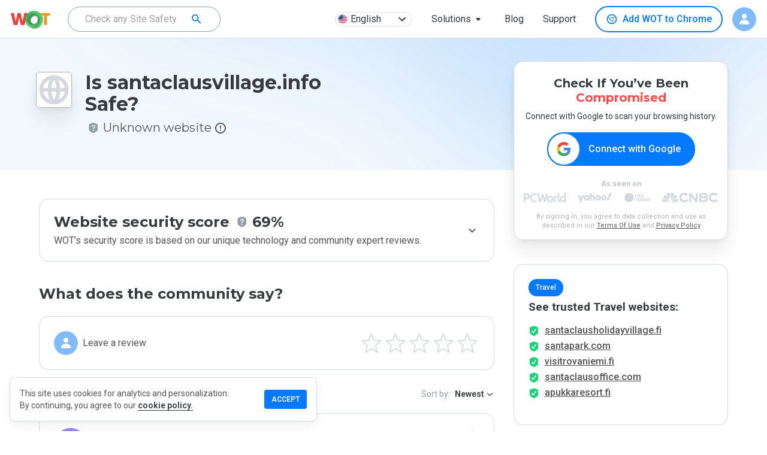

--- FILE ---
content_type: text/html; charset=utf-8
request_url: https://www.google.com/recaptcha/api2/anchor?ar=1&k=6Lcc1-krAAAAABhjg7Pe_RBytcJ83XMZ-RlIgf-i&co=aHR0cHM6Ly93d3cubXl3b3QuY29tOjQ0Mw..&hl=en&type=image&v=naPR4A6FAh-yZLuCX253WaZq&theme=light&size=normal&badge=bottomright&anchor-ms=20000&execute-ms=15000&cb=11fppcinrgdv
body_size: 46938
content:
<!DOCTYPE HTML><html dir="ltr" lang="en"><head><meta http-equiv="Content-Type" content="text/html; charset=UTF-8">
<meta http-equiv="X-UA-Compatible" content="IE=edge">
<title>reCAPTCHA</title>
<style type="text/css">
/* cyrillic-ext */
@font-face {
  font-family: 'Roboto';
  font-style: normal;
  font-weight: 400;
  src: url(//fonts.gstatic.com/s/roboto/v18/KFOmCnqEu92Fr1Mu72xKKTU1Kvnz.woff2) format('woff2');
  unicode-range: U+0460-052F, U+1C80-1C8A, U+20B4, U+2DE0-2DFF, U+A640-A69F, U+FE2E-FE2F;
}
/* cyrillic */
@font-face {
  font-family: 'Roboto';
  font-style: normal;
  font-weight: 400;
  src: url(//fonts.gstatic.com/s/roboto/v18/KFOmCnqEu92Fr1Mu5mxKKTU1Kvnz.woff2) format('woff2');
  unicode-range: U+0301, U+0400-045F, U+0490-0491, U+04B0-04B1, U+2116;
}
/* greek-ext */
@font-face {
  font-family: 'Roboto';
  font-style: normal;
  font-weight: 400;
  src: url(//fonts.gstatic.com/s/roboto/v18/KFOmCnqEu92Fr1Mu7mxKKTU1Kvnz.woff2) format('woff2');
  unicode-range: U+1F00-1FFF;
}
/* greek */
@font-face {
  font-family: 'Roboto';
  font-style: normal;
  font-weight: 400;
  src: url(//fonts.gstatic.com/s/roboto/v18/KFOmCnqEu92Fr1Mu4WxKKTU1Kvnz.woff2) format('woff2');
  unicode-range: U+0370-0377, U+037A-037F, U+0384-038A, U+038C, U+038E-03A1, U+03A3-03FF;
}
/* vietnamese */
@font-face {
  font-family: 'Roboto';
  font-style: normal;
  font-weight: 400;
  src: url(//fonts.gstatic.com/s/roboto/v18/KFOmCnqEu92Fr1Mu7WxKKTU1Kvnz.woff2) format('woff2');
  unicode-range: U+0102-0103, U+0110-0111, U+0128-0129, U+0168-0169, U+01A0-01A1, U+01AF-01B0, U+0300-0301, U+0303-0304, U+0308-0309, U+0323, U+0329, U+1EA0-1EF9, U+20AB;
}
/* latin-ext */
@font-face {
  font-family: 'Roboto';
  font-style: normal;
  font-weight: 400;
  src: url(//fonts.gstatic.com/s/roboto/v18/KFOmCnqEu92Fr1Mu7GxKKTU1Kvnz.woff2) format('woff2');
  unicode-range: U+0100-02BA, U+02BD-02C5, U+02C7-02CC, U+02CE-02D7, U+02DD-02FF, U+0304, U+0308, U+0329, U+1D00-1DBF, U+1E00-1E9F, U+1EF2-1EFF, U+2020, U+20A0-20AB, U+20AD-20C0, U+2113, U+2C60-2C7F, U+A720-A7FF;
}
/* latin */
@font-face {
  font-family: 'Roboto';
  font-style: normal;
  font-weight: 400;
  src: url(//fonts.gstatic.com/s/roboto/v18/KFOmCnqEu92Fr1Mu4mxKKTU1Kg.woff2) format('woff2');
  unicode-range: U+0000-00FF, U+0131, U+0152-0153, U+02BB-02BC, U+02C6, U+02DA, U+02DC, U+0304, U+0308, U+0329, U+2000-206F, U+20AC, U+2122, U+2191, U+2193, U+2212, U+2215, U+FEFF, U+FFFD;
}
/* cyrillic-ext */
@font-face {
  font-family: 'Roboto';
  font-style: normal;
  font-weight: 500;
  src: url(//fonts.gstatic.com/s/roboto/v18/KFOlCnqEu92Fr1MmEU9fCRc4AMP6lbBP.woff2) format('woff2');
  unicode-range: U+0460-052F, U+1C80-1C8A, U+20B4, U+2DE0-2DFF, U+A640-A69F, U+FE2E-FE2F;
}
/* cyrillic */
@font-face {
  font-family: 'Roboto';
  font-style: normal;
  font-weight: 500;
  src: url(//fonts.gstatic.com/s/roboto/v18/KFOlCnqEu92Fr1MmEU9fABc4AMP6lbBP.woff2) format('woff2');
  unicode-range: U+0301, U+0400-045F, U+0490-0491, U+04B0-04B1, U+2116;
}
/* greek-ext */
@font-face {
  font-family: 'Roboto';
  font-style: normal;
  font-weight: 500;
  src: url(//fonts.gstatic.com/s/roboto/v18/KFOlCnqEu92Fr1MmEU9fCBc4AMP6lbBP.woff2) format('woff2');
  unicode-range: U+1F00-1FFF;
}
/* greek */
@font-face {
  font-family: 'Roboto';
  font-style: normal;
  font-weight: 500;
  src: url(//fonts.gstatic.com/s/roboto/v18/KFOlCnqEu92Fr1MmEU9fBxc4AMP6lbBP.woff2) format('woff2');
  unicode-range: U+0370-0377, U+037A-037F, U+0384-038A, U+038C, U+038E-03A1, U+03A3-03FF;
}
/* vietnamese */
@font-face {
  font-family: 'Roboto';
  font-style: normal;
  font-weight: 500;
  src: url(//fonts.gstatic.com/s/roboto/v18/KFOlCnqEu92Fr1MmEU9fCxc4AMP6lbBP.woff2) format('woff2');
  unicode-range: U+0102-0103, U+0110-0111, U+0128-0129, U+0168-0169, U+01A0-01A1, U+01AF-01B0, U+0300-0301, U+0303-0304, U+0308-0309, U+0323, U+0329, U+1EA0-1EF9, U+20AB;
}
/* latin-ext */
@font-face {
  font-family: 'Roboto';
  font-style: normal;
  font-weight: 500;
  src: url(//fonts.gstatic.com/s/roboto/v18/KFOlCnqEu92Fr1MmEU9fChc4AMP6lbBP.woff2) format('woff2');
  unicode-range: U+0100-02BA, U+02BD-02C5, U+02C7-02CC, U+02CE-02D7, U+02DD-02FF, U+0304, U+0308, U+0329, U+1D00-1DBF, U+1E00-1E9F, U+1EF2-1EFF, U+2020, U+20A0-20AB, U+20AD-20C0, U+2113, U+2C60-2C7F, U+A720-A7FF;
}
/* latin */
@font-face {
  font-family: 'Roboto';
  font-style: normal;
  font-weight: 500;
  src: url(//fonts.gstatic.com/s/roboto/v18/KFOlCnqEu92Fr1MmEU9fBBc4AMP6lQ.woff2) format('woff2');
  unicode-range: U+0000-00FF, U+0131, U+0152-0153, U+02BB-02BC, U+02C6, U+02DA, U+02DC, U+0304, U+0308, U+0329, U+2000-206F, U+20AC, U+2122, U+2191, U+2193, U+2212, U+2215, U+FEFF, U+FFFD;
}
/* cyrillic-ext */
@font-face {
  font-family: 'Roboto';
  font-style: normal;
  font-weight: 900;
  src: url(//fonts.gstatic.com/s/roboto/v18/KFOlCnqEu92Fr1MmYUtfCRc4AMP6lbBP.woff2) format('woff2');
  unicode-range: U+0460-052F, U+1C80-1C8A, U+20B4, U+2DE0-2DFF, U+A640-A69F, U+FE2E-FE2F;
}
/* cyrillic */
@font-face {
  font-family: 'Roboto';
  font-style: normal;
  font-weight: 900;
  src: url(//fonts.gstatic.com/s/roboto/v18/KFOlCnqEu92Fr1MmYUtfABc4AMP6lbBP.woff2) format('woff2');
  unicode-range: U+0301, U+0400-045F, U+0490-0491, U+04B0-04B1, U+2116;
}
/* greek-ext */
@font-face {
  font-family: 'Roboto';
  font-style: normal;
  font-weight: 900;
  src: url(//fonts.gstatic.com/s/roboto/v18/KFOlCnqEu92Fr1MmYUtfCBc4AMP6lbBP.woff2) format('woff2');
  unicode-range: U+1F00-1FFF;
}
/* greek */
@font-face {
  font-family: 'Roboto';
  font-style: normal;
  font-weight: 900;
  src: url(//fonts.gstatic.com/s/roboto/v18/KFOlCnqEu92Fr1MmYUtfBxc4AMP6lbBP.woff2) format('woff2');
  unicode-range: U+0370-0377, U+037A-037F, U+0384-038A, U+038C, U+038E-03A1, U+03A3-03FF;
}
/* vietnamese */
@font-face {
  font-family: 'Roboto';
  font-style: normal;
  font-weight: 900;
  src: url(//fonts.gstatic.com/s/roboto/v18/KFOlCnqEu92Fr1MmYUtfCxc4AMP6lbBP.woff2) format('woff2');
  unicode-range: U+0102-0103, U+0110-0111, U+0128-0129, U+0168-0169, U+01A0-01A1, U+01AF-01B0, U+0300-0301, U+0303-0304, U+0308-0309, U+0323, U+0329, U+1EA0-1EF9, U+20AB;
}
/* latin-ext */
@font-face {
  font-family: 'Roboto';
  font-style: normal;
  font-weight: 900;
  src: url(//fonts.gstatic.com/s/roboto/v18/KFOlCnqEu92Fr1MmYUtfChc4AMP6lbBP.woff2) format('woff2');
  unicode-range: U+0100-02BA, U+02BD-02C5, U+02C7-02CC, U+02CE-02D7, U+02DD-02FF, U+0304, U+0308, U+0329, U+1D00-1DBF, U+1E00-1E9F, U+1EF2-1EFF, U+2020, U+20A0-20AB, U+20AD-20C0, U+2113, U+2C60-2C7F, U+A720-A7FF;
}
/* latin */
@font-face {
  font-family: 'Roboto';
  font-style: normal;
  font-weight: 900;
  src: url(//fonts.gstatic.com/s/roboto/v18/KFOlCnqEu92Fr1MmYUtfBBc4AMP6lQ.woff2) format('woff2');
  unicode-range: U+0000-00FF, U+0131, U+0152-0153, U+02BB-02BC, U+02C6, U+02DA, U+02DC, U+0304, U+0308, U+0329, U+2000-206F, U+20AC, U+2122, U+2191, U+2193, U+2212, U+2215, U+FEFF, U+FFFD;
}

</style>
<link rel="stylesheet" type="text/css" href="https://www.gstatic.com/recaptcha/releases/naPR4A6FAh-yZLuCX253WaZq/styles__ltr.css">
<script nonce="pTd99h2QfvZDmma1BULogQ" type="text/javascript">window['__recaptcha_api'] = 'https://www.google.com/recaptcha/api2/';</script>
<script type="text/javascript" src="https://www.gstatic.com/recaptcha/releases/naPR4A6FAh-yZLuCX253WaZq/recaptcha__en.js" nonce="pTd99h2QfvZDmma1BULogQ">
      
    </script></head>
<body><div id="rc-anchor-alert" class="rc-anchor-alert"></div>
<input type="hidden" id="recaptcha-token" value="[base64]">
<script type="text/javascript" nonce="pTd99h2QfvZDmma1BULogQ">
      recaptcha.anchor.Main.init("[\x22ainput\x22,[\x22bgdata\x22,\x22\x22,\[base64]/[base64]/[base64]/[base64]/[base64]/[base64]/[base64]/Mzk3OjU0KSksNTQpLFUuaiksVS5vKS5wdXNoKFtlbSxuLFY/[base64]/[base64]/[base64]/[base64]\x22,\[base64]\\u003d\\u003d\x22,\x22WksUZRpRw6o0YQfDqn4Yw4jDhcKCblgxYsKMLcK+Gi9VwrTCqXR7VBlcH8KVwrnDkAA0wqJEw6p7FHnDiEjCvcKqCsK+wpTDv8OjwofDlcOhDAHCusKUTSrCjcOgwoNcwoTDtcKHwoJwacOHwp1AwpEQwp3DnEcdw7JmfsO/wpgFH8Orw6DCocOlw7IpwqjDp8OzQMKUw49Gwr3CtQspPcOVw4YMw73CpnPCp3nDpQ84wqtfT2bCinrDoSwOwrLDiMOfdgpaw4paJnrCo8Oxw4rCqR/DuDfDnQnCrsOlwppfw6Acw4bClGjCqcKoaMKDw5E3XG1Aw58vwqBedW5LbcKNw75CwqzDqRUnwpDCmUrChVzCn0V7woXCrsKqw6nCpjUGwpRsw4xvCsONwp/[base64]/WMKGwqvDh8ORw5/CksKawqljw4MDwpNAw4zDtGnCiWDDiF7DrcKZw6fDmTB1wpBpd8KzL8KSBcO6wrjCs8K5ecKdwoVrO0BqOcKzDcOmw6wLwoBBY8K1woEVbCV6w4BrVsKZwo0uw5XDoXt/bBLDu8OxwqHCmcOGGz7CucO4wos7wrAPw7pQA8O4c2dTJMOeZcKWFcOEIy/[base64]/DvsKyRgzCn8KDw6M9wocQMzzCvsO/wqMbY8O/wq4YT8OTRcOWGMO2LQ52w48VwqRuw4XDh1XDjQ/CssOywoXCscKxCcKJw7HCti/[base64]/DnMK1wqkgw7HCmG4bw5d2w7rCjh/ClMOOw63CmsO9KMO9VMOGAsOkI8Kjw55ZUsO5w6/DoGwhQsOeGcKeTsO1G8O1HgvDucKwwpQfXiXCkTvDj8Ohw6XCrRU1wrxpwoXDjDDCkHtFwonDmcK8w5/DsmBAw5JvGsKKAcKSwr9lY8KRGn0qw73CuijDisKvwpg8AsKIBxwLw5VzwpImLQfDky4zw7k/[base64]/w7XCicKvw6/DjVHDiEnDk3xxw61TwpRjwqPClm5Uw4zCnzcfX8KCwrFEwqXCqcKAw6ghw5EkDcKdA0zCgF4KD8KELWA8wrjCisK8eMO0LyEfw7NbP8OOMcKWw7dbw7nCq8OYSHUVw7QfwpnCqVPCn8KhVsOGBxPCsMOiwqMLw5lBw5/DrDrCnVJsw7JEMSjCjWQFOMOOw6nDt0oEwq7Co8O3Qh8OwrTCn8KjwpnDvsOYCQQIwpEVw5rCoD06SDDDkwbCssO8wqnCqThkIsKCJMO/[base64]/wrshXsOKLcOqwqbDnsKfwpN0S3Q8w75Iw4XCgwDCshIgbwNbGlzCvMKtVcKTwppTJMOhbsKwZhlhfcOxDhoAw4Y/w6gaZMOqCMOYwrXDuEjCpVJZEsKGwo/Cly1dR8O7P8OyKCQfwrXDu8KGD0nDisKvw7YWZjbDvcKKw7NrQ8KCbVbDmQFvwp1qwoLDosOAGcOXwoLCp8OhwpnCl2tWw6TClMKtGxTDqMOXw4VSN8KGR24Wf8KhcMOkwp/DhUAUZcO4csOvw6vCojfCuMORRMO1KijCr8KEDcOGw64HAA4gR8KlOsOXw6bCscKNwrNNeMO2f8Oiw78Ww5PDn8ODRxLDqhM4wqp0CnJRw7/Dlj3CjMKVYEZuwqYOCU3Ds8Owwr/CjcOIwqvCncK7wo/[base64]/DhcKcX8KLGC8VPj8mcsOXwoDCh8KBeTVKw5o3w67DgMOtwowtw5fDkAEKw4jCkAHDnRbCrMKywrtXwqTCrcKZw6wkw4nCiMKfw5TDoMO1SsOFc2TDsBcdwoHCgcKVw5FjwqfDp8Odw5cPJxbDq8Ocw5IlwqlTw47ClClUw6s0wr/DjlxRwpVBPHnCvcKMw4koKGolwoHCocOWNQl7HMKHw58Zw6tOWxFbTsOpwoMCMH5uUAEVwrxHAsO/[base64]/CpcKQw6oBMsKTwo3Dm8KqVQvCpsOVRsORw6x9wp/Cl8KkwpFTMcOaaMKhwrcuwrfCpcKDezzDnsOhw6fCp1cuwpMDZ8KKwqZJcyjDm8KyOlldw5bCvVN6wpDDmkfDihzCjEbCmB9YwpnDvMKqwqnCvMO8wrUOQsKzfcOfUMOCN0/DvsOkIjhjw5fDuUpDw7k4DyVfOAg8wqHCkcOuwpDCp8K9wqYLwoYlYz5swrZ+Xk7CpsOEw5XDq8Kow5XDiiTDi0c2w7/CvcKOB8OIQjPDvFHDp0DCpMK6ZVoOT3LCi1vDt8KYwpVoTHgsw7vDgyIBb1/[base64]/[base64]/H8OnCiTCvWvCjsO0w73DkMKjw6/Ci8O+Fi0fwrJ9aTQwGsOkehXCusO4UcKobcKFw7rDtEHDhhtswpN5w4dywrzDnE95OMKKwoTDigxGw5AdPMKNwqvCuMOcw5dWHMKSagRiwo/CtsKFQcKLLsKcN8KGwpApw4bDt0Y+wppcCRgsw6fDhsOrwr7CtEN5WsOQw4DDncK8XMOPMcKeAjtkw6Zpw7fDk8KzwpfCksOmJsOLwpxfwoY4S8OhwrrCgFZGacO6NcOAwqhIV1jDgW/[base64]/acOIw7PDvsOMwo/DuMK/w5/DssK6w43CrMOdNU14TWRLwp3CkRJeVsKNCMOuMcKbwpgQwqLDqy1+wqFSwrpdwop2OWsqw7ZVel4KN8K9DsORJ24Fw5vDj8O2w5jDpDoQfMKKfhbCrsOGPcKHUBfCgsO+wp0OGMOiTcKiw5IydcKUW8Kww64tw6sfw63DmMO6wrPChi/DisKQw5NvCsKKLsOfOcKTSDjCgcOaTwBRcw0Mw7lmwrHDqMOnwoUAw6LDjxsow5bCicOfworDqsO0w6LDhMK2M8OeScK9DWNjYcOTP8OHLMK+w6RywotHbHx3fcK5wosqVcKswr3DucOswqVeYSXCp8KWLMKpwpLCqlfDgTQLwooDwrttwoc0KMOAYMOiw7c5cETDqW/Dun/CmsO5XRRgSzkww7vDtmFrL8KZwq5swrYCw43CjkDDrcOSHMKERcKQBMOewpE6wokJb0cuM0Vjwqkbw6Fbw5sAbTnDpcKva8Kjw7RCwo/[base64]/CslBjNEfDrMOHYMKDwplAeG/[base64]/TcOWZcKyNw8OwrpyZMOZwrDCs8KBPsO+JcKHwpZEbhnCn8KQOMKNZ8KpO212wotDw7ICQMOmw5jCgcOlwqZmKcKfchY4w4UJw4PCjX3DtsODw708wqfDscKyLcK5I8KlYRJywqd7KzTDt8OEGxhPw7TDpcK4OMOFfwnCg0/DviUBY8OxSMO8T8OlD8OOZ8OIM8KAwqDCkFfDhnPDgMKqQXrCux3ClcKHYsKow5nDtMKFwrNCw4/[base64]/w7JfwrnDi8KnwoQSwqLCh8Kcw5F/[base64]/VwLDpsOww7DCsMK7wo/CoMKuw6glwqXCmRjCvRnCjgPDuMKCHknCkMKrWcKtRcK6BApYwoPDlx7CggVSwp/[base64]/[base64]/w4orw5tYBE5SGcOow47CuQzCkVQTRXLDksK3eMOAw6rCjMK3w5DCnMOaw7vCrRUCwpllAMKrQsOnw5jChEUEwqEjf8KbKsOEw5fDu8Oawp5EZ8KJwo5KJMKuag9Qw6XChcOYwqTCiyA4V1VEUcKKw5vDpzVyw59EY8OKwo0zHsKzw6/ComBqwo1Awp8iw5B9wpfCjHzDk8KyEB/DuFrDn8O0PnzCjsKIUgPCnMOkR0Arw6HDq3HDs8OtRcKFRijCpcKFw4/DocKbwo/[base64]/[base64]/CmMK+d8OAFcOEYRd6GQhlAhR1wqjCpELCgEEJGh7Cp8O+P2TCrsKMfnHDkwoMEMOWTiXDtsKXw7rCr0kNXcKqPcKwwosFwp/ChsO6TAc7wpDCgcOkwoctSh3DjsKLw65xw7LDhMO5PsOOTxRVwrnCt8O4wrZnwpTCtVXDmSolXsKEwokDN0wjT8KNVcOcwqfDm8KYwqfDisK2w7NmwrXCmsO5PMOtUMOccD7ClcOvwq9gwroOwpw/ThzCmxXCoDhqHcO/ClDDqMK7KsKFblrCnsKHPsK6R1DCpMK7JgvDuhvCrcOHPsKwZxPDgsK2OXY2ai55csOMYhUuw6cPXcO8w7gYw6HCtiROw67CisKMwoPDscK8KcKQKxIyJw04djvDlcK/NVl2A8K6c2nCtcKSw6fDs1wSw6TCj8OJRi1dwrEdNMKiYMKaWCjCpMKlwqR3NnHDgsOvGcKww50nw5XCikrDpx3DjV5IwqAMw7/DjcKtwp1JDFHDl8KfwqzCoxQow4HDqcKNK8K+w7TDnBbDtMOKwpjCh8KRwoLDo8KDwq7Dr2vCj8KswqVqTgRjwoDCvcOEw5DDny4CGyjCtl1ZQsKnN8O3w5fDi8KNwrJbwr8QLMOadg/[base64]/Dvw7DpMOPw6PDrmvCj8KcwpcXJFDCvsKYMMKobkYrw4pgwqvCh8KCwpLCisKAw6Z0aMO5wqA8ScOpLkdUaGjDt3rCiTrDicKawqXCtMKnwq7CixlYaMOyQgHDksKpwrxHImXDgVfDl1/DusOQwqrDi8Oxw7xFDVLDoz3Cjx9sIsKmw7zDmxXCnDvCqm94QcKywpIhdBUqbMOrwp9Jw6jDs8O9w5sgw6LDvBY4wqbDvDfCs8KwwpRJYEXCkD7DnnzCtBPDpcO8wr1WwrnCj19WD8KnXgrDrxF/MzXCtCHDlcOCw6TCpMOtwoLDuS/CtE4XD8O+wo/DlMOGTMKEwqBkwrLCvcKLwqJqwpcLw6FvK8Omw69IecOfwqM0w7xrQ8KLwqFyw47DuEpGwo/Dk8KxcDHClRdicTLDmsOvf8Oxw7fCr8KCwqVMHTXDlMO4w4DDk8KMTcK4JWDDqC5Nw6FKwo/CkMKvwqfCq8K4XMK0w6YtwoMnwo/[base64]/[base64]/[base64]/fFlaC8OjGsOiwonCvEnDhcKtbUXCs8O/DwnDsMOLVhYNwoJJwo8mwofCnnPDjcOww7ccU8OMP8O/G8K9Z8O9bcO0ZsKLCcKRwo08wpE6w544wohUVMK3IUPCrMK+QCo0bSw3RsOjc8KoE8KFw45KZkrCg2nDsH/[base64]/Dj3Anw6dKwoxQw50KwqjDggkiZcK2dMOtw43DvcOvw41NwqnDvMOuwrvDv3cZwoovw6LDiBHCu3/Dr33Cq3nCrsO/[base64]/DlSxCw5IFNkvDmG/Co8KsOSTDu8KdwqgvLzhqDsOXNsOIw7bDl8KIwp7Ct0oaaHHCj8O4AMKswotcbU3Cp8KGwq/DtSJseBbCssOvYMKvwqjDizFswr1iwqrCnsOjZMKsw7fChFvCtzAPw7bDjUxnwpDCn8Kfw6DCjMKSasOUwoPDgGDCvFPCp0Urw5/DjXjDq8OJQVIOHcOlw5bDhQpbFyfCgMOuPsKSwozDowrDm8K2LsOgXT8XacOxR8OmZScpSMOUB8K4wqTCq8KOwqPDmAxYw4RZwr/DjcOdIMK8VcKYFcO2GsOqYsKmw47Dp3/[base64]/DsFTDuMKkcMK8wrHCvxITwoxLJTjCv8K+w70nwqF/cVNQw5bCgktTwrZZwpvDiQ90YSg8wqYUwq3CiCAOwrNHwrDCrXfDm8OYDcO1w4XDksK8fcOSw6EpZcKewr4ewoBGw6DDmMOvG3EmwpnCrMOGw4U7wrfCpi3Dt8KXFSzDqjJDwoXCgMK5w5xDw6FESMObQ0JoA15PIMKOCcKJwrBTVxzCosKJQ3/[base64]/CsH9XE0YVw7DDiy1jwrBywrxWw7Z+OsK/[base64]/Ch8KUwr7DpcKOw4zCkcOHGcKMRsOiccOROcOiwpJ4wrTCjQ7CmndsfVfCqsKLbWvDozFAfkbDkWIVwpNPVsK5DhPCgTJdw6IiwqTCsDfDmcONw454w4wPw5YtUxTDj8KVwotPQRt/wqTCkifCrsOQIcOtO8OZwrzCjlRUNxFBVm/CkX7DvhDDsmHDkHkfQQ4RRMKHIT3CpG/Cr1TDp8KJw7vDhsO6DsKfwpNLD8KCLMKGwojCvkTDlE57HcObw6YkPyARQU0TIsOvXHHCrcOhw4k3w7x5w6NFKAPDrgnCr8O5w7jCmVlJw4/CuhhZw63DkV7DpyA8Fx/[base64]/[base64]/VcKPCEhPM8KGw6d6IRXCp33CvxjDrMKjJwc9wrFqWR97c8KXworClsOQbEnCnQ41SD4iHWHDvXwMLyTDmE/[base64]/w7jClDLCj8K5G8Kuw6Uzw77DtMOJwq5jFsO5RMOxw6LCqwNAJjXDoSLCjl/DnsKteMOdaws0w4czDmPCt8KLNcKywrQgw6NWw6QqwqPDm8KSwonDm2cKFyzDpsOGw5XDg8Obwo/DqyhGwrBZw4TDsWPDn8OUfsKjwobDnsKKQcOjQ3IbMcObwqrDlyXDqMOLacKcw7dGw5QwwqTDhcKyw4HDjnTDgcK6cMOtw6jDtcKwX8OCw600wr9Lw7V8PsO3woYuwosQVHrClUfDg8O+W8Oow5jDjWLCryhUc2zDhMO/w7bDocObw7DCn8OLwo7DqzDChUcZwrZRw4fDkcOiwqTDncO2wpPCkSvDkMOFLEpFUHZVw6zDk2rDlsKIbsKlWcO9w4TDicK0NcKkw4PDh1XDu8OaK8OIMQ/Dsnkewqd9wrVgUMOmworDqA45wqVwGRZOwprCknbDt8KGB8Omw4zDkDozeAjDrwNhbWXDo1New5wsbsOCwqhxZ8KlwpQJwpNmHsKCLcKAw5fDmsKpwrojLm/DjnXCmUUJR1AVw7oMwqzCj8K5w7o9R8O5w6HCkDvCoxnDiHfCncKWw5Bkwo/[base64]/fcKcw6HDogDCoMOnwqfDk8OsRl47SsKTwpM0wqrChsK3w7DChzXDuMKTwpwJb8O2wqtwPcKjwrN3csKcE8K8woVPEMKPZMObwrTCmSYdw4tLw55zwrRTR8O6w4xrw7ARw5ZGwr7DrMOYwqNbHWrDhsKQwpkWScKyw446wqUhw67CuE/CrVpbwpLDp8Oqw6hbw5UTG8KeRcKdw6bCtQbDnlPDlHDDo8K1X8OyNMK6OMKqbsOAw7h9w6zCjcK6w4DCosOcw7vDkMOdVyo3wrlYccO0JSTDmMKrQFHDgkoFesKBD8KCVMKvw6xrw6I0wpluw7owR25fI2jDqFs6w4DDvsOgU3PDjgrDnMKHwrdKwpnChUzDl8O/O8KgECUUKMOJQ8KNMx/CqjnDmF4XOMKiw7jDtcOTwrbDmQzCq8OIw7LDiBvDqx4dw64LwqYWwrpxw7vDmMK5wozDt8OswpEGQANzIH7DoMKxwrIbCcOWbFsKwqczw5PDosOwwoUAwpECwrzCi8O+w5zCssO8w4ohP0rDp1DDqxY3w5BZw7xJw6DDvWxuwpkAT8KFc8OQwr3CmwwXdMO/OcOnwroxw4dzw5guw6fDq3ErwoFKPhhrKcOsZMO+wqXDi0MUHMOiM3NyBmcOIRsrwr3CvcOuw7gNwrVDF24zacOvwrBgw70Fw5/CsgsCwq/CsnMdw73CgRADWBQMe1lsQAxYw58TfMKZesKFVzjDo1nCpcKqw7A7bTfDlmJewrDCuMKvwp3DsMOcw5/Dn8KOwqkEw5bDui/CjcKLYsO9wq1Vw4pnw5VYLMOza2nDqE5Rw4PCrsOFZl3CpgN/wr8OK8Ocw6rDmlXCj8KpRj/DjsOqdX/[base64]/Bzwiw5dOwoJZccOdw60XRTFFEcO8QMOIw7PDijfCvsO8wrnCqSPDnC3DqMKzAcOywqRjRcKZU8KaNBHDh8OgwqTDp395wp/DgMOWeXjCpMKawoTCmiHDpcKGXXoKwpBPCcO9wq8AwojDpCDClW48ZcK7w5l/A8KoPHvDsW0Qw5rChcKgfsKVwo/[base64]/DvjLCvVbCkzIGLsODaMK/[base64]/CjsK4ZsK2wovCsh8nwrjCp8KKTsKOP8KkwolmPMKqHGspGcOwwrtjAw9pWMO/[base64]/CrMK5dsKLBUphY2TDrCnDtcKtS2dgahF8AWzDtgZRIQ4Xw7PCjsOeO8K+IlYnw4zCnyfDkhLDucK5w5jCq0p3NMOqwq5UXsKPWlTCpAHChcKpwp1QwoLDgHbCosK1ZE0aw73DnsOgfsOOHcO7w4bDlFbCrkMqVUrCsMOnwqHDpcKeHWvDssK/wpvCtk9/R3bCq8OEGsKwA1DDq8OPGsO5NVrDr8OyAsKDRFPDhMK9EsOew7Evw7hewpPCgcOXNMKyw7knw5JxUEHCs8O/dcKhwq3CtMObwrNgw4zCk8OpJm8/wqbDqsOwwqtSw5HDncKNw4sAwo3CtGHDs0JsKjMCw4pcwpfCk3vCuRbCtUxoNmUIY8OOHsOUwqfCpBnDqwHCosODfXkMeMKIUA1kw40Leztdw6wdwrHCocKHw4nDlsOaXQZjw7/[base64]/[base64]/w4AvbcKbw5sJIB/CisKPdsOWwp7DlcOewofDkWnDvMKUwoxJHcO5Z8KUSB7CjxLCtMOCN2jDq8K7IMKYMUPDkcOaCEU0w4/[base64]/CqykOw4U7R1ZxIMKpwpzDpcOYwpbChW/[base64]/DrhTDoMKUwp4XMsKWw4JXAjkYw4XDqlE9Sy8BAMKsBMOAZVbCj1DCtlMPGhgGw5TCiGBTA8OUDsONTCHDj05xGcK7w5QaZMOLwrxQWsK6w67Co3AKUH9MHAMhRMKDw6bDjsKCRMKvw5dnwpzCqjLDhnVLw7/Cr2rCi8KbwogBwqfDn03Cr296wqY/w5nDlysjw4cqw7zClwjCsCpUDVZ8RwBdwpPCksOJCMKPfTIhTcO7wo3CtsOYw63Cl8OZwq1yASvDhWJaw7RTGsKcwpPDvxHDmsK5w59Tw7/[base64]/ClcKuw5TCrCpvPMODU8OVHRPCsDXCuMKzwpJtYsOHw4k6FsOVw5V4w7tBBcKAWkDDiWvDrcKSIjdKw6V0L3PCkzlyw5/CscOueMONYMKtLsOZw7/[base64]/DjcOPF8KaHMOhdcKfw7rDkcO0w7AEw5gBw73ClWZjb0Y4wrrDisKvwrpiw5YBcl4Fw7/DuxrDssOBRG7Cp8OswqrClGrCsmLDt8O0K8KGYMKpQMKjwpNgwqR0HmPCocOcRMOyO256X8KdZsKBw77Cu8Kpw79efUrCr8OGwq8yRsKUw7rDrHTDkU5IwqUEw7oewoLCrXhQw7zDiVbDkcO0RF0HBGsBw4LDpEopwotCOyZqcytJwqdpw5bChyfDlx/CpUR/w60Wwo4Pw61VWcKfLkLDqEnDssK2woxrBFFqwo/DqjE3dcOgdMKCCMOVIkwGMsK0ARNVwr0lwoN5ScK+wp/Co8KHA8OdwrfDtHhSFVXCk1jDm8K4YGHDrsOUHC1ROcOywqkHFmXDoGLClzvDrcKBKHHCjMOYwr4/HDMOCEvDtR/CnMO4ACoXw4tSOXfDksK9w4hEwoseccKjw7sXwpfCv8OOw6cJP3RlTQjDssK9EjXCpMKDw7bCuMK/w74BLsO4SW54Kx3ClsOlwrpyMnbCuMKVwqJlTCFLwoA2MWTDtwjCqks8w73DrnHCtsKZGcKHw6Apw6AkYxQ1azp/w5TDkBJ2w6XCtl/CvA9+YxvCq8OxPn7Ct8K0Y8OhwrxAwo/CpS0+woYmw75ww4fChMOhc0nCrcKpw53DoBXDp8KKwonDpMKyA8KtwqbDoGcSLMOVwoshImBSwqHDgSLDkRErMkbChEbCtGhkEMOKUAckwpxIw5cMwpjDmEfDsQ/Cl8OKQ3ZVNsKveRTDslkNJGkRwoHDqsKyEBliTMKeQsK6w79nw4nDu8Ogw5ZnEgkzAHp/KcOKQ8O3ccOaARHDvXHDpFDCjXx+BhMhwpFYOFvDqE8wdsKSwo8lZsKrw5ZmwoN3wp3CsMK5wqTCmj7CkBDCunB3wrFXwr/Dp8Kzw57CkmFawrrDmGbDpsK2wrElw4DCg2DCjQlEV2QYJSXCg8K3wpxywqTDm1HDvcODwoMDw47DmsKICMKGKcOmHzHCgTMSw5TCrcO6wpfCm8O3EsOEJSIdwosjEFzDg8Kyw6s/w7LDrFDDrTfCgMOXe8K/w6YCw5VmQ0/[base64]/DpxFnwp8Qd8O9wrIEFcOZwpcOw7FwMsKDXFBDDMK3IcKMfG4/w6h6R3vDpMOQFsKqwrvCrgTDpHzCjsOZworDjVxvN8Otw4zCssKQZsOKwrVmwpLDtsOUGcKkR8OIwrDDnsOTIkAxwoE6OcKFJcOsw5HDtMKfDwBbYcKmTcOww4ImwrTDrMO8B8K+VsK/[base64]/DhR/DtX/DsGc+wqbDhEnDl8KUZ8O/Tyk8FHbCusORwqNmw68+w6BJw5PDm8KEc8K1Q8K5wqdhVz9fTsOdfnIxwp0KEFYcwqoWwq83VAQbEiVQwrvDmgfDgXfDrsOjwpkWw7zCswTDrMOyTVnDm05SwpDCu39HPi/DmSpCw7nDgHEXwqXCmcOvw67DkwDCozLCqj5xaxwQw7nCqD46woDCsMK8wpzDsmF9wpIPPlbCvQNvw6TCq8OsI3LCmsOyZyXCuTTCisOtw4LDr8Kmwo/DlcOmVn/DmsKpPS8xO8KUwrLChzETWFQ8aMKTGsOgbHvCkGHCuMOTWCTCmsKwE8OJeMKIwpx9BcO/OcOEFSJUJMKmwqxEYGHDk8OeCcOlO8OgUULDucONw6rChMKDEF/DknB+w4wZwrDDvcKgw6QMwr13w7rDkMK3wrMowrl9wpEnwrHCp8KgwpnCnhTCo8OWeh7DnVrCvgbDhgbCkcOcNMObH8OAw6TCmMKcRzfCksOiwroVY3vDm8OXacOUdMONRsKrMn/CjRHDszrDsjUUFWgdd3Mhw7BZwofChw/DmsKbUnEjDS/DhMOow48Pw5lEbVTCqMK3wr/DkcOCw7/CpyXDocOfw485wrTDusKKwr5zEwLDvsKIKMK+DMKtacKZO8KvecKhcR9Cbx3DkxvCosKyEVfCicK0wqvCv8ORw5fDpAbDq3RHw77Cpmd0fDfDmyFmw4PChD/CiDQFI1TDqgcmVsKqwr1kelzDs8KjccOswr/DksKWwp/ChsKYw7wDwp8GwozCiX91KQEme8KZwoRPw5Ifwq4uwqDCk8O5FMKCecKQUFoydXIEwpZ7KsKjB8ONXMOGwoc4w54uw6vCqRNTYMOtw7rDhcOFw50uwp3Cg37Dm8O2V8K7CHw3aUXCtsO2w5/CqsKUwqDCsxbDmyoxwrIWRcKQwpDDpjjChsKdd8KLejrDkMOQXmV7wqLDnMKrXUPCtToSwojDqXoMMSRTOVx4wpE+eSwYwqrDgiROKEbDqw/DscOnwqBowqzDrcOYGMObwoAkwqLCsA5YwoPDnE3CnDx6woNIw7JLR8KAVcOMfcK9woRgw57CgGt/[base64]/DpSDCg8OpAjPDjFQ+w7RWw5DCvVTDpMO7wqPCgsKeRlElK8OEeHc8w6bDtcO5IQUCw7gbwpzCn8KGeXJxBsOuwpk/[base64]/wo/DuWYRwoBowpjChRnCs3kuwp3CkG3DoV1QPsKiZwjCo3IkIsKlFy9mJsKrPsKlYlXCpxTDj8OWZ0Nfw7dCw6IaF8KnwrXCk8K/VDvCoMOFw6Qkw58dwo50cQrCq8Olwo4GwqDDpQfDtiLCmMOLAsKOdw9aQBoCw6LDnBIRw4nCr8KMw5/DmCpoIkfCocOxAsKIwrpldl8HUcKYNMOMDA19TWrDk8KibHhUwpFGwpcKPsKUw6rDmMOKO8OTwpkhZsOKw7/Co0nDljJZORZ0d8O2w6kzw7FxQXEow7/[base64]/J8KtLkfChSvClHjCrsKPJCDCpsKxJWDDtcOgSMKKR8KcEcKgwp3DmAbCvMOtwogxM8KjccOGFkUIc8OQw57CqcOjw6EXwp/DrhzCmMOaODbDnsKicl5jwobCmsKnwqUew4fCjz7Cn8Obw5FtwrPCiMKPFcKyw4A5WGAFAHLDmMKgJsKMwrfCtWjDqMKiwprCkMKCwpzDmi0YAD/CtwnCuHgNBRBKwrcsTcK/BFlOw77DuBbDqlPCpMK5A8OvwoQVd8OkwqDCgkvDtCw+w5bCpsKCeG9XwqTCr0ZqWMKkFCjDsMO5PcO+wp4GwpYqwrk4w47DtBLCjsK/w7AKw7vCo8KVw7ltVTbCmibCjMKDw7l3w6/Cg0HCvcOAwpLClS9YU8Kwwpd/w646w6tqaU3CpChzUQDDqcO8woPDv09+woo6wo8Cwo/CtsO7TMK7PH7DksOVw7HDksO6KsKBa1zDqihZVsKQLnZ2w4TDl1XCuMOowpNiVCoFw48Qw6/ClcODwqXDisKuw6wxBcOew40ZworDq8OyTcKHwqEdQl/[base64]/DicObwozDvsKBM8KbZcKQf8Oew4rDpcOXAcOUw6/Cv8Ofw4kGfgPDgkDDknk0w4BjBMOlwqBaG8K1w5o1csOEAMOIwrBbwrhMSVTDiMKKGWnDlAjCnkPCk8KUD8KHwqsuwqzCmhRCGDkTw6N9w7EYcMKiUEnDjSo/S0PDncOqwo8/X8O9SsKbwqUpaMOUwqhpM14BwoTCk8KkHUfDksOAwq/CncKuezJ9w5BNK0d8Jw/DkwVNYgBBwo7DkhUNbksPbMODwrzCrMKfwoTDvid1LAzDk8KUCsKpM8O/w7nCmmMYw6EXWV3Do3pjwovChjhFw7vDrSLDrsO4FsKCwoUYw5RbwrEkwqBHw4dZwq3Cuh4fLMO9KcOMJDfDhXLCpmV+Zzocw5hiw4MpwpNTw6pHwpXCssKfDMOkwoXCmU0Pw78owovCthsGwq0Zw47DosO/MTzCvzhRP8OSwo5+w7Uvw6LCrAXDvMKqw79hQkF6wrodw65QwrUBDFchwp3Dq8KhEcOrw6PCsXYgwrEiVglpw4jCisKHw6lIwqPChR4Ow73Clgxif8KVQsOIw7nCkW9ZwozCtzQMM0DCpz4Gw68Yw6bDmTlIwp4IGQrCvMKywoDCh1TDjcOgwrsACcKfcsKsTzUVwo/DqwPCgcK/dRAWfS0TWDnCjSoNb3Qrw54XTCQ5X8KRwp8Ew5HDgsOsw4/Cl8OYEyNowq3CtsO3TkxiworCgGw9esOTAFxMGC3DncO+wqjCksOlEsKqcRgAw4VuCQTCksO1a0TCtcOcMMKDaUjCusK/NDQ7BcKmQnDCjcKXQcK3wpfDnXxpwpTClk8qK8O4GcOoQFoOwqHDlS1bw7gIDA5sMHoEFcKNd08pw7cMwqrCjg0uWSfCliDCgMKVfVoEw6Bhwq1wH8OFNlJaw7rDkcK8w4Ipw4jDs1HDrcKwARQXDhcuw5okb8Kiw6XDiSAYw73CogIRdCHDgsOdw5bCoMO/wo0TwqrDmQxSwobDvsOBGMK+wrAywp7Dn3PDisOIPwB0GMKWwpAZSWtAw78OIGowS8OnIMOzw7zCgMOtFhBgJB0fecKLw6EQw7NGFibDjBduw6DCqksWwrtEw7bDh3RHSVnDmsKDwp9mFcKrwr3DsWfCl8O/[base64]/[base64]/CqHVVw4HCilszwptgw4cWw5srT8OFHsOawrdQR8KawrRaZgFSw6YCBV1Xw5gEJcOGwp3Djg/Dj8KmwpnCuBTCnDjClsKgUcKVecOswqYDwq4XO8K+wo4vZ8KVwqsAw6/DgxPDm3pWQBvDuiIbHMKFwqXCicK/[base64]/Cs1w3QX53w4ZxW8KKw6nCtC/DtHfDmcOtw4UrwqxXc8OKw43Ctzg0w4xVCnwBw5dmVhUwb3t4wr1SD8ODCMK9Dyg4VsKuMxDCg3nCjCXCisKxwqzCtMKNwo9IwqEdccOYQMO0LgomwpVSwqMTChPDr8O8AVhiwrLDgG/[base64]/[base64]/w7fDvF0lwoYDwoMVZmbDq8OVwoHCjRkaZcKVJ8KhwqkVBnxOwpNJFcKHW8KWVmkLHSrDssOtwoHCqcKBW8OQw6zCjyQBw6HDp8KIbMKJwpBjwqnDnwNcwrPDqMOidsOeIsKWwr7CnsOeB8Kowp5cw7/DpcKnZC0EwpbClXhww6R9Pzscwo7CqXfCuFXCvsOwZyfDhcOHXEY0ciU2w7IwMCBLUsKmUg9zOwNnMks9ZsOQCMKgUsOeDsKxw6MFEMO5fsO0e0DCksOGJQrDgyrDicOQd8O0D2RTRsKfbwvCgcOha8Ohw4RXO8O4YELCkCFqR8Oaw63CrAjDtcO/EyY6WCTCuSMMw5tbeMKnw4rDrzd3woU7wrjDihvCglbCqVnDicKIwp9gBMKFG8Khw4JYwpLCpTPDkcKcw73Dm8OFFcK9csOkICwRwoTCrn/CriDDjXpcw61aw4DCv8OMw78YM8KhRcOzw4XDvMKzXsKNw6rCnVbCkQHDvCTChWYuw6wCKcOVw6g+Fgp3w7/[base64]/CvMOqwr9rwpbCg8OQMsKRwqHDiMObwqEsKcKrwpzCnkfDuh3CoXrDqA3DhcKydcKnwobCmMOYw73DjsODw6DDnWrCqcOTFcOWaz3CiMOQL8Kew6o0A2d2CsO+GcKKaQwLWXnDnsK+wq/ChsOuwoomw5lfPDbDsiTCgU7Du8Oiw5vDuHwKw7FLZiE5w5/DgzLDlg9uH3rDkz5Pw7LDpC/Do8KdwqTDg2jDmsOsw6o5w7wWwowYwoPDqcOkwovCnCVZTyFpYEQLwrDCm8KmwozCksKfw77DiW7CtRUrQj19LsK0YyTDnAZBwrDClMODM8KcwqkaPMOSw7XDqsKqw5d5w7/CusKww5/[base64]/DrcK0eMKONcO1w4zDnMOgw6x0FMKQKsK1My/CnTzDgGsMJh3DvsOdwokuVExcw7zCt2kuV3vCuFUbasKFegsHw4XCmXLDpnkNw4crw69yNW7Dj8OCCQpXCQYBw6TCoxIswojDjsKyAj/CrcKSwqzDlVXDijrCicOQwrrCmsKLw4gdcMOTwrjCoGjChAjCiVHCoSRhwr1Nw47DlRDCnhQFXsKGbcKJ\x22],null,[\x22conf\x22,null,\x226Lcc1-krAAAAABhjg7Pe_RBytcJ83XMZ-RlIgf-i\x22,0,null,null,null,1,[21,125,63,73,95,87,41,43,42,83,102,105,109,121],[7241176,330],0,null,null,null,null,0,null,0,1,700,1,null,0,\[base64]/tzcYADoGZWF6dTZkEg4Iiv2INxgAOgVNZklJNBoZCAMSFR0U8JfjNw7/vqUGGcSdCRmc4owCGQ\\u003d\\u003d\x22,0,0,null,null,1,null,0,0],\x22https://www.mywot.com:443\x22,null,[1,1,1],null,null,null,0,3600,[\x22https://www.google.com/intl/en/policies/privacy/\x22,\x22https://www.google.com/intl/en/policies/terms/\x22],\x22mPLx70oyeD6YzZCK2Qomt2OvR5NfN53C4Mce768pxn4\\u003d\x22,0,0,null,1,1762833714826,0,0,[225,30,76],null,[251,3],\x22RC-tvfXJ7ItGW77iA\x22,null,null,null,null,null,\x220dAFcWeA4SEXJDz1mf5YiWvepTljt4i4WN7htU5YUBtJ4-vXcQ-wxVIrpmBeDtAkMiEfM84UavRUXVS7QQt3CVYTvqCwU3ck_gJA\x22,1762916515084]");
    </script></body></html>

--- FILE ---
content_type: image/svg+xml
request_url: https://www.mywot.com/images/icons/flags/US.svg
body_size: 87710
content:
<svg width="16" height="16" viewBox="0 0 16 16" fill="none" xmlns="http://www.w3.org/2000/svg" xmlns:xlink="http://www.w3.org/1999/xlink">
<g clip-path="url(#clip0_643_682)">
<rect x="-4" width="30.3858" height="16" fill="url(#pattern0)"/>
</g>
<rect x="0.375" y="0.375" width="15.25" height="15.25" rx="7.625" stroke="#D3D9DE" stroke-width="0.75"/>
<defs>
<pattern id="pattern0" patternContentUnits="objectBoundingBox" width="1" height="1">
<use xlink:href="#image0_643_682" transform="scale(0.000520833 0.00098912)"/>
</pattern>
<clipPath id="clip0_643_682">
<rect width="16" height="16" rx="8" fill="white"/>
</clipPath>
<image id="image0_643_682" width="1920" height="1011" xlink:href="[data-uri]"/>
</defs>
</svg>


--- FILE ---
content_type: application/javascript; charset=UTF-8
request_url: https://www.mywot.com/scripts/scorecard-cb2d071c.bundle.js
body_size: 52165
content:
/*! For license information please see scorecard-cb2d071c.bundle.js.LICENSE.txt */
(self.webpackChunkwot_website=self.webpackChunkwot_website||[]).push([[620],{589:(e,t,r)=>{"use strict";r.d(t,{A:()=>a});var n=r(58168),o=/\s*,\s*/g,i=/&/g,s=/\$([\w-]+)/g;const a=function(){function e(e,t){return function(r,n){var o=e.getRule(n)||t&&t.getRule(n);return o?o.selector:n}}function t(e,t){for(var r=t.split(o),n=e.split(o),s="",a=0;a<r.length;a++)for(var c=r[a],u=0;u<n.length;u++){var l=n[u];s&&(s+=", "),s+=-1!==l.indexOf("&")?l.replace(i,c):c+" "+l}return s}function r(e,t,r){if(r)return(0,n.A)({},r,{index:r.index+1});var o=e.options.nestingLevel;o=void 0===o?1:o+1;var i=(0,n.A)({},e.options,{nestingLevel:o,index:t.indexOf(e)+1});return delete i.name,i}return{onProcessStyle:function(o,i,a){if("style"!==i.type)return o;var c,u,l=i,p=l.options.parent;for(var f in o){var d=-1!==f.indexOf("&"),h="@"===f[0];if(d||h){if(c=r(l,p,c),d){var g=t(f,l.selector);u||(u=e(p,a)),g=g.replace(s,u);var v=l.key+"-"+f;"replaceRule"in p?p.replaceRule(v,o[f],(0,n.A)({},c,{selector:g})):p.addRule(v,o[f],(0,n.A)({},c,{selector:g}))}else h&&p.addRule(f,{},c).addRule(l.key,o[f],{selector:l.selector});delete o[f]}}return o}}}},659:(e,t,r)=>{var n=r(51873),o=Object.prototype,i=o.hasOwnProperty,s=o.toString,a=n?n.toStringTag:void 0;e.exports=function(e){var t=i.call(e,a),r=e[a];try{e[a]=void 0;var n=!0}catch(e){}var o=s.call(e);return n&&(t?e[a]=r:delete e[a]),o}},1882:(e,t,r)=>{var n=r(72552),o=r(23805);e.exports=function(e){if(!o(e))return!1;var t=n(e);return"[object Function]"==t||"[object GeneratorFunction]"==t||"[object AsyncFunction]"==t||"[object Proxy]"==t}},2523:e=>{e.exports=function(e,t,r,n){for(var o=e.length,i=r+(n?1:-1);n?i--:++i<o;)if(t(e[i],i,e))return i;return-1}},3072:(e,t)=>{"use strict";var r="function"==typeof Symbol&&Symbol.for,n=r?Symbol.for("react.element"):60103,o=r?Symbol.for("react.portal"):60106,i=r?Symbol.for("react.fragment"):60107,s=r?Symbol.for("react.strict_mode"):60108,a=r?Symbol.for("react.profiler"):60114,c=r?Symbol.for("react.provider"):60109,u=r?Symbol.for("react.context"):60110,l=r?Symbol.for("react.async_mode"):60111,p=r?Symbol.for("react.concurrent_mode"):60111,f=r?Symbol.for("react.forward_ref"):60112,d=r?Symbol.for("react.suspense"):60113,h=r?Symbol.for("react.suspense_list"):60120,g=r?Symbol.for("react.memo"):60115,v=r?Symbol.for("react.lazy"):60116,y=r?Symbol.for("react.block"):60121,m=r?Symbol.for("react.fundamental"):60117,b=r?Symbol.for("react.responder"):60118,x=r?Symbol.for("react.scope"):60119;function w(e){if("object"==typeof e&&null!==e){var t=e.$$typeof;switch(t){case n:switch(e=e.type){case l:case p:case i:case a:case s:case d:return e;default:switch(e=e&&e.$$typeof){case u:case f:case v:case g:case c:return e;default:return t}}case o:return t}}}function k(e){return w(e)===p}t.AsyncMode=l,t.ConcurrentMode=p,t.ContextConsumer=u,t.ContextProvider=c,t.Element=n,t.ForwardRef=f,t.Fragment=i,t.Lazy=v,t.Memo=g,t.Portal=o,t.Profiler=a,t.StrictMode=s,t.Suspense=d,t.isAsyncMode=function(e){return k(e)||w(e)===l},t.isConcurrentMode=k,t.isContextConsumer=function(e){return w(e)===u},t.isContextProvider=function(e){return w(e)===c},t.isElement=function(e){return"object"==typeof e&&null!==e&&e.$$typeof===n},t.isForwardRef=function(e){return w(e)===f},t.isFragment=function(e){return w(e)===i},t.isLazy=function(e){return w(e)===v},t.isMemo=function(e){return w(e)===g},t.isPortal=function(e){return w(e)===o},t.isProfiler=function(e){return w(e)===a},t.isStrictMode=function(e){return w(e)===s},t.isSuspense=function(e){return w(e)===d},t.isValidElementType=function(e){return"string"==typeof e||"function"==typeof e||e===i||e===p||e===a||e===s||e===d||e===h||"object"==typeof e&&null!==e&&(e.$$typeof===v||e.$$typeof===g||e.$$typeof===c||e.$$typeof===u||e.$$typeof===f||e.$$typeof===m||e.$$typeof===b||e.$$typeof===x||e.$$typeof===y)},t.typeOf=w},3650:(e,t,r)=>{var n=r(74335)(Object.keys,Object);e.exports=n},3656:(e,t,r)=>{e=r.nmd(e);var n=r(9325),o=r(89935),i=t&&!t.nodeType&&t,s=i&&e&&!e.nodeType&&e,a=s&&s.exports===i?n.Buffer:void 0,c=(a?a.isBuffer:void 0)||o;e.exports=c},4146:(e,t,r)=>{"use strict";var n=r(73404),o={childContextTypes:!0,contextType:!0,contextTypes:!0,defaultProps:!0,displayName:!0,getDefaultProps:!0,getDerivedStateFromError:!0,getDerivedStateFromProps:!0,mixins:!0,propTypes:!0,type:!0},i={name:!0,length:!0,prototype:!0,caller:!0,callee:!0,arguments:!0,arity:!0},s={$$typeof:!0,compare:!0,defaultProps:!0,displayName:!0,propTypes:!0,type:!0},a={};function c(e){return n.isMemo(e)?s:a[e.$$typeof]||o}a[n.ForwardRef]={$$typeof:!0,render:!0,defaultProps:!0,displayName:!0,propTypes:!0},a[n.Memo]=s;var u=Object.defineProperty,l=Object.getOwnPropertyNames,p=Object.getOwnPropertySymbols,f=Object.getOwnPropertyDescriptor,d=Object.getPrototypeOf,h=Object.prototype;e.exports=function e(t,r,n){if("string"!=typeof r){if(h){var o=d(r);o&&o!==h&&e(t,o,n)}var s=l(r);p&&(s=s.concat(p(r)));for(var a=c(t),g=c(r),v=0;v<s.length;++v){var y=s[v];if(!(i[y]||n&&n[y]||g&&g[y]||a&&a[y])){var m=f(r,y);try{u(t,y,m)}catch(e){}}}}return t}},4509:(e,t,r)=>{var n=r(12651);e.exports=function(e){return n(this,e).has(e)}},4664:(e,t,r)=>{var n=r(79770),o=r(63345),i=Object.prototype.propertyIsEnumerable,s=Object.getOwnPropertySymbols,a=s?function(e){return null==e?[]:(e=Object(e),n(s(e),function(t){return i.call(e,t)}))}:o;e.exports=a},4901:(e,t,r)=>{var n=r(72552),o=r(30294),i=r(40346),s={};s["[object Float32Array]"]=s["[object Float64Array]"]=s["[object Int8Array]"]=s["[object Int16Array]"]=s["[object Int32Array]"]=s["[object Uint8Array]"]=s["[object Uint8ClampedArray]"]=s["[object Uint16Array]"]=s["[object Uint32Array]"]=!0,s["[object Arguments]"]=s["[object Array]"]=s["[object ArrayBuffer]"]=s["[object Boolean]"]=s["[object DataView]"]=s["[object Date]"]=s["[object Error]"]=s["[object Function]"]=s["[object Map]"]=s["[object Number]"]=s["[object Object]"]=s["[object RegExp]"]=s["[object Set]"]=s["[object String]"]=s["[object WeakMap]"]=!1,e.exports=function(e){return i(e)&&o(e.length)&&!!s[n(e)]}},5861:(e,t,r)=>{var n=r(55580),o=r(68223),i=r(32804),s=r(76545),a=r(28303),c=r(72552),u=r(47473),l="[object Map]",p="[object Promise]",f="[object Set]",d="[object WeakMap]",h="[object DataView]",g=u(n),v=u(o),y=u(i),m=u(s),b=u(a),x=c;(n&&x(new n(new ArrayBuffer(1)))!=h||o&&x(new o)!=l||i&&x(i.resolve())!=p||s&&x(new s)!=f||a&&x(new a)!=d)&&(x=function(e){var t=c(e),r="[object Object]"==t?e.constructor:void 0,n=r?u(r):"";if(n)switch(n){case g:return h;case v:return l;case y:return p;case m:return f;case b:return d}return t}),e.exports=x},6048:e=>{e.exports=function(e){if("function"!=typeof e)throw new TypeError("Expected a function");return function(){var t=arguments;switch(t.length){case 0:return!e.call(this);case 1:return!e.call(this,t[0]);case 2:return!e.call(this,t[0],t[1]);case 3:return!e.call(this,t[0],t[1],t[2])}return!e.apply(this,t)}}},6549:e=>{"use strict";e.exports=Object.getOwnPropertyDescriptor},6924:(e,t,r)=>{var n=r(85250),o=r(20999)(function(e,t,r,o){n(e,t,r,o)});e.exports=o},7350:(e,t,r)=>{var n=r(38221),o=r(23805);e.exports=function(e,t,r){var i=!0,s=!0;if("function"!=typeof e)throw new TypeError("Expected a function");return o(r)&&(i="leading"in r?!!r.leading:i,s="trailing"in r?!!r.trailing:s),n(e,t,{leading:i,maxWait:t,trailing:s})}},7605:(e,t,r)=>{"use strict";r.d(t,{A:()=>n});const n=function(){var e=function(e,t){return e.length===t.length?e>t?1:-1:e.length-t.length};return{onProcessStyle:function(t,r){if("style"!==r.type)return t;for(var n={},o=Object.keys(t).sort(e),i=0;i<o.length;i++)n[o[i]]=t[o[i]];return n}}}},8483:(e,t,r)=>{var n=r(58725),o=r(24066);e.exports=function(e,t,r){return null==e?e:n(e,t,o(r))}},9325:(e,t,r)=>{var n=r(34840),o="object"==typeof self&&self&&self.Object===Object&&self,i=n||o||Function("return this")();e.exports=i},9957:(e,t,r)=>{"use strict";var n=Function.prototype.call,o=Object.prototype.hasOwnProperty,i=r(66743);e.exports=i.call(n,o)},9999:(e,t,r)=>{var n=r(37217),o=r(83729),i=r(16547),s=r(74733),a=r(43838),c=r(93290),u=r(23007),l=r(92271),p=r(48948),f=r(50002),d=r(83349),h=r(5861),g=r(76189),v=r(77199),y=r(35529),m=r(56449),b=r(3656),x=r(87730),w=r(23805),k=r(38440),A=r(95950),S=r(37241),_="[object Arguments]",E="[object Function]",j="[object Object]",O={};O[_]=O["[object Array]"]=O["[object ArrayBuffer]"]=O["[object DataView]"]=O["[object Boolean]"]=O["[object Date]"]=O["[object Float32Array]"]=O["[object Float64Array]"]=O["[object Int8Array]"]=O["[object Int16Array]"]=O["[object Int32Array]"]=O["[object Map]"]=O["[object Number]"]=O[j]=O["[object RegExp]"]=O["[object Set]"]=O["[object String]"]=O["[object Symbol]"]=O["[object Uint8Array]"]=O["[object Uint8ClampedArray]"]=O["[object Uint16Array]"]=O["[object Uint32Array]"]=!0,O["[object Error]"]=O[E]=O["[object WeakMap]"]=!1,e.exports=function e(t,r,q,R,C,D){var P,T=1&r,L=2&r,B=4&r;if(q&&(P=C?q(t,R,C,D):q(t)),void 0!==P)return P;if(!w(t))return t;var I=m(t);if(I){if(P=g(t),!T)return u(t,P)}else{var V=h(t),N=V==E||"[object GeneratorFunction]"==V;if(b(t))return c(t,T);if(V==j||V==_||N&&!C){if(P=L||N?{}:y(t),!T)return L?p(t,a(P,t)):l(t,s(P,t))}else{if(!O[V])return C?t:{};P=v(t,V,T)}}D||(D=new n);var U=D.get(t);if(U)return U;D.set(t,P),k(t)?t.forEach(function(n){P.add(e(n,r,q,n,t,D))}):x(t)&&t.forEach(function(n,o){P.set(o,e(n,r,q,o,t,D))});var F=I?void 0:(B?L?d:f:L?S:A)(t);return o(F||t,function(n,o){F&&(n=t[o=n]),i(P,o,e(n,r,q,o,t,D))}),P}},10124:(e,t,r)=>{var n=r(9325);e.exports=function(){return n.Date.now()}},10392:e=>{e.exports=function(e,t){return null==e?void 0:e[t]}},10776:(e,t,r)=>{var n=r(30756),o=r(95950);e.exports=function(e){for(var t=o(e),r=t.length;r--;){var i=t[r],s=e[i];t[r]=[i,s,n(s)]}return t}},11331:(e,t,r)=>{var n=r(72552),o=r(28879),i=r(40346),s=Function.prototype,a=Object.prototype,c=s.toString,u=a.hasOwnProperty,l=c.call(Object);e.exports=function(e){if(!i(e)||"[object Object]"!=n(e))return!1;var t=o(e);if(null===t)return!0;var r=u.call(t,"constructor")&&t.constructor;return"function"==typeof r&&r instanceof r&&c.call(r)==l}},11365:(e,t,r)=>{"use strict";r.d(t,{A:()=>a});var n=r(73317),o=Date.now(),i="fnValues"+o,s="fnStyle"+ ++o;const a=function(){return{onCreateRule:function(e,t,r){if("function"!=typeof t)return null;var o=(0,n.D_)(e,{},r);return o[s]=t,o},onProcessStyle:function(e,t){if(i in t||s in t)return e;var r={};for(var n in e){var o=e[n];"function"==typeof o&&(delete e[n],r[n]=o)}return t[i]=r,e},onUpdate:function(e,t,r,n){var o=t,a=o[s];a&&(o.style=a(e)||{});var c=o[i];if(c)for(var u in c)o.prop(u,c[u](e),n)}}}},11536:(e,t,r)=>{var n=r(35827),o=r(24066),i=r(37241);e.exports=function(e,t){return null==e?e:n(e,o(t),i)}},11662:(e,t,r)=>{e.exports=r(81200)},12651:(e,t,r)=>{var n=r(74218);e.exports=function(e,t){var r=e.__data__;return n(t)?r["string"==typeof t?"string":"hash"]:r.map}},12749:(e,t,r)=>{var n=r(81042),o=Object.prototype.hasOwnProperty;e.exports=function(e){var t=this.__data__;return n?void 0!==t[e]:o.call(t,e)}},13139:(e,t,r)=>{var n=r(21791),o=r(20999),i=r(95950),s=o(function(e,t,r,o){n(t,i(t),e,o)});e.exports=s},13222:(e,t,r)=>{var n=r(77556);e.exports=function(e){return null==e?"":n(e)}},14248:e=>{e.exports=function(e,t){for(var r=-1,n=null==e?0:e.length;++r<n;)if(t(e[r],r,e))return!0;return!1}},14528:e=>{e.exports=function(e,t){for(var r=-1,n=t.length,o=e.length;++r<n;)e[o+r]=t[r];return e}},14974:e=>{e.exports=function(e,t){if(("constructor"!==t||"function"!=typeof e[t])&&"__proto__"!=t)return e[t]}},15389:(e,t,r)=>{var n=r(93663),o=r(87978),i=r(83488),s=r(56449),a=r(50583);e.exports=function(e){return"function"==typeof e?e:null==e?i:"object"==typeof e?s(e)?o(e[0],e[1]):n(e):a(e)}},16038:(e,t,r)=>{var n=r(5861),o=r(40346);e.exports=function(e){return o(e)&&"[object Set]"==n(e)}},16547:(e,t,r)=>{var n=r(43360),o=r(75288),i=Object.prototype.hasOwnProperty;e.exports=function(e,t,r){var s=e[t];i.call(e,t)&&o(s,r)&&(void 0!==r||t in e)||n(e,t,r)}},17255:(e,t,r)=>{var n=r(47422);e.exports=function(e){return function(t){return n(t,e)}}},17670:(e,t,r)=>{var n=r(12651);e.exports=function(e){var t=n(this,e).delete(e);return this.size-=t?1:0,t}},18483:(e,t,r)=>{"use strict";r.d(t,{A:()=>l});var n=r(73317),o=n.rN&&CSS?CSS.px:"px",i=n.rN&&CSS?CSS.ms:"ms",s=n.rN&&CSS?CSS.percent:"%";function a(e){var t=/(-[a-z])/g,r=function(e){return e[1].toUpperCase()},n={};for(var o in e)n[o]=e[o],n[o.replace(t,r)]=e[o];return n}var c=a({"animation-delay":i,"animation-duration":i,"background-position":o,"background-position-x":o,"background-position-y":o,"background-size":o,border:o,"border-bottom":o,"border-bottom-left-radius":o,"border-bottom-right-radius":o,"border-bottom-width":o,"border-left":o,"border-left-width":o,"border-radius":o,"border-right":o,"border-right-width":o,"border-top":o,"border-top-left-radius":o,"border-top-right-radius":o,"border-top-width":o,"border-width":o,"border-block":o,"border-block-end":o,"border-block-end-width":o,"border-block-start":o,"border-block-start-width":o,"border-block-width":o,"border-inline":o,"border-inline-end":o,"border-inline-end-width":o,"border-inline-start":o,"border-inline-start-width":o,"border-inline-width":o,"border-start-start-radius":o,"border-start-end-radius":o,"border-end-start-radius":o,"border-end-end-radius":o,margin:o,"margin-bottom":o,"margin-left":o,"margin-right":o,"margin-top":o,"margin-block":o,"margin-block-end":o,"margin-block-start":o,"margin-inline":o,"margin-inline-end":o,"margin-inline-start":o,padding:o,"padding-bottom":o,"padding-left":o,"padding-right":o,"padding-top":o,"padding-block":o,"padding-block-end":o,"padding-block-start":o,"padding-inline":o,"padding-inline-end":o,"padding-inline-start":o,"mask-position-x":o,"mask-position-y":o,"mask-size":o,height:o,width:o,"min-height":o,"max-height":o,"min-width":o,"max-width":o,bottom:o,left:o,top:o,right:o,inset:o,"inset-block":o,"inset-block-end":o,"inset-block-start":o,"inset-inline":o,"inset-inline-end":o,"inset-inline-start":o,"box-shadow":o,"text-shadow":o,"column-gap":o,"column-rule":o,"column-rule-width":o,"column-width":o,"font-size":o,"font-size-delta":o,"letter-spacing":o,"text-decoration-thickness":o,"text-indent":o,"text-stroke":o,"text-stroke-width":o,"word-spacing":o,motion:o,"motion-offset":o,outline:o,"outline-offset":o,"outline-width":o,perspective:o,"perspective-origin-x":s,"perspective-origin-y":s,"transform-origin":s,"transform-origin-x":s,"transform-origin-y":s,"transform-origin-z":s,"transition-delay":i,"transition-duration":i,"vertical-align":o,"flex-basis":o,"shape-margin":o,size:o,gap:o,grid:o,"grid-gap":o,"row-gap":o,"grid-row-gap":o,"grid-column-gap":o,"grid-template-rows":o,"grid-template-columns":o,"grid-auto-rows":o,"grid-auto-columns":o,"box-shadow-x":o,"box-shadow-y":o,"box-shadow-blur":o,"box-shadow-spread":o,"font-line-height":o,"text-shadow-x":o,"text-shadow-y":o,"text-shadow-blur":o});function u(e,t,r){if(null==t)return t;if(Array.isArray(t))for(var n=0;n<t.length;n++)t[n]=u(e,t[n],r);else if("object"==typeof t)if("fallbacks"===e)for(var i in t)t[i]=u(i,t[i],r);else for(var s in t)t[s]=u(e+"-"+s,t[s],r);else if("number"==typeof t&&!1===isNaN(t)){var a=r[e]||c[e];return!a||0===t&&a===o?t.toString():"function"==typeof a?a(t).toString():""+t+a}return t}const l=function(e){void 0===e&&(e={});var t=a(e);return{onProcessStyle:function(e,r){if("style"!==r.type)return e;for(var n in e)e[n]=u(n,e[n],t);return e},onChangeValue:function(e,r){return u(r,e,t)}}}},18938:(e,t,r)=>{var n=r(82963)(r(95950));e.exports=n},19219:e=>{e.exports=function(e,t){return e.has(t)}},19570:(e,t,r)=>{var n=r(37334),o=r(93243),i=r(83488),s=o?function(e,t){return o(e,"toString",{configurable:!0,enumerable:!1,value:n(t),writable:!0})}:i;e.exports=s},19931:(e,t,r)=>{var n=r(31769),o=r(68090),i=r(68969),s=r(77797);e.exports=function(e,t){return t=n(t,e),null==(e=i(e,t))||delete e[s(o(t))]}},20085:e=>{e.exports=function(e,t,r){if("function"!=typeof e)throw new TypeError("Expected a function");return setTimeout(function(){e.apply(void 0,r)},t)}},20311:e=>{"use strict";e.exports=function(e,t,r,n,o,i,s,a){if(!e){var c;if(void 0===t)c=new Error("Minified exception occurred; use the non-minified dev environment for the full error message and additional helpful warnings.");else{var u=[r,n,o,i,s,a],l=0;(c=new Error(t.replace(/%s/g,function(){return u[l++]}))).name="Invariant Violation"}throw c.framesToPop=1,c}}},20317:e=>{e.exports=function(e){var t=-1,r=Array(e.size);return e.forEach(function(e,n){r[++t]=[n,e]}),r}},20426:e=>{var t=Object.prototype.hasOwnProperty;e.exports=function(e,r){return null!=e&&t.call(e,r)}},20826:(e,t,r)=>{var n=r(53220),o=r(30641),i=r(15389);e.exports=function(e,t){return n(e,i(t,3),o)}},20999:(e,t,r)=>{var n=r(69302),o=r(36800);e.exports=function(e){return n(function(t,r){var n=-1,i=r.length,s=i>1?r[i-1]:void 0,a=i>2?r[2]:void 0;for(s=e.length>3&&"function"==typeof s?(i--,s):void 0,a&&o(r[0],r[1],a)&&(s=i<3?void 0:s,i=1),t=Object(t);++n<i;){var c=r[n];c&&e(t,c,n,s)}return t})}},21549:(e,t,r)=>{var n=r(22032),o=r(63862),i=r(66721),s=r(12749),a=r(35749);function c(e){var t=-1,r=null==e?0:e.length;for(this.clear();++t<r;){var n=e[t];this.set(n[0],n[1])}}c.prototype.clear=n,c.prototype.delete=o,c.prototype.get=i,c.prototype.has=s,c.prototype.set=a,e.exports=c},21791:(e,t,r)=>{var n=r(16547),o=r(43360);e.exports=function(e,t,r,i){var s=!r;r||(r={});for(var a=-1,c=t.length;++a<c;){var u=t[a],l=i?i(r[u],e[u],u,r,e):void 0;void 0===l&&(l=e[u]),s?o(r,u,l):n(r,u,l)}return r}},21986:(e,t,r)=>{var n=r(51873),o=r(37828),i=r(75288),s=r(25911),a=r(20317),c=r(84247),u=n?n.prototype:void 0,l=u?u.valueOf:void 0;e.exports=function(e,t,r,n,u,p,f){switch(r){case"[object DataView]":if(e.byteLength!=t.byteLength||e.byteOffset!=t.byteOffset)return!1;e=e.buffer,t=t.buffer;case"[object ArrayBuffer]":return!(e.byteLength!=t.byteLength||!p(new o(e),new o(t)));case"[object Boolean]":case"[object Date]":case"[object Number]":return i(+e,+t);case"[object Error]":return e.name==t.name&&e.message==t.message;case"[object RegExp]":case"[object String]":return e==t+"";case"[object Map]":var d=a;case"[object Set]":var h=1&n;if(d||(d=c),e.size!=t.size&&!h)return!1;var g=f.get(e);if(g)return g==t;n|=2,f.set(e,t);var v=s(d(e),d(t),n,u,p,f);return f.delete(e),v;case"[object Symbol]":if(l)return l.call(e)==l.call(t)}return!1}},22032:(e,t,r)=>{var n=r(81042);e.exports=function(){this.__data__=n?n(null):{},this.size=0}},23007:e=>{e.exports=function(e,t){var r=-1,n=e.length;for(t||(t=Array(n));++r<n;)t[r]=e[r];return t}},23671:(e,t,r)=>{var n=r(30514),o=r(37241);e.exports=function(e){return null==e?[]:n(e,o(e))}},23798:(e,t,r)=>{var n=r(53220),o=r(24603),i=r(15389);e.exports=function(e,t){return n(e,i(t,3),o)}},23805:e=>{e.exports=function(e){var t=typeof e;return null!=e&&("object"==t||"function"==t)}},23875:(e,t,r)=>{var n=r(96131);e.exports=function(e,t){for(var r=e.length;r--&&n(t,e[r],0)>-1;);return r}},24066:(e,t,r)=>{var n=r(83488);e.exports=function(e){return"function"==typeof e?e:n}},24111:e=>{"use strict";e.exports={abbr:"abbr",accept:"accept",acceptCharset:"accept-charset",accessKey:"accesskey",action:"action",allowFullScreen:"allowfullscreen",allowTransparency:"allowtransparency",alt:"alt",async:"async",autoComplete:"autocomplete",autoFocus:"autofocus",autoPlay:"autoplay",cellPadding:"cellpadding",cellSpacing:"cellspacing",challenge:"challenge",charset:"charset",checked:"checked",cite:"cite",class:"class",className:"class",cols:"cols",colSpan:"colspan",command:"command",content:"content",contentEditable:"contenteditable",contextMenu:"contextmenu",controls:"controls",coords:"coords",crossOrigin:"crossorigin",data:"data",dateTime:"datetime",default:"default",defer:"defer",dir:"dir",disabled:"disabled",download:"download",draggable:"draggable",dropzone:"dropzone",encType:"enctype",for:"for",form:"form",formAction:"formaction",formEncType:"formenctype",formMethod:"formmethod",formNoValidate:"formnovalidate",formTarget:"formtarget",frameBorder:"frameBorder",headers:"headers",height:"height",hidden:"hidden",high:"high",href:"href",hrefLang:"hreflang",htmlFor:"for",httpEquiv:"http-equiv",icon:"icon",id:"id",inputMode:"inputmode",isMap:"ismap",itemId:"itemid",itemProp:"itemprop",itemRef:"itemref",itemScope:"itemscope",itemType:"itemtype",kind:"kind",label:"label",lang:"lang",list:"list",loop:"loop",manifest:"manifest",max:"max",maxLength:"maxlength",media:"media",mediaGroup:"mediagroup",method:"method",min:"min",minLength:"minlength",multiple:"multiple",muted:"muted",name:"name",noValidate:"novalidate",open:"open",optimum:"optimum",pattern:"pattern",ping:"ping",placeholder:"placeholder",poster:"poster",preload:"preload",radioGroup:"radiogroup",readOnly:"readonly",rel:"rel",required:"required",role:"role",rows:"rows",rowSpan:"rowspan",sandbox:"sandbox",scope:"scope",scoped:"scoped",scrolling:"scrolling",seamless:"seamless",selected:"selected",shape:"shape",size:"size",sizes:"sizes",sortable:"sortable",span:"span",spellCheck:"spellcheck",src:"src",srcDoc:"srcdoc",srcSet:"srcset",start:"start",step:"step",style:"style",tabIndex:"tabindex",target:"target",title:"title",translate:"translate",type:"type",typeMustMatch:"typemustmatch",useMap:"usemap",value:"value",width:"width",wmode:"wmode",wrap:"wrap"}},24233:(e,t,r)=>{var n=r(36215),o=r(95950);e.exports=function(e){return null==e?[]:n(e,o(e))}},24603:(e,t,r)=>{var n=r(35827),o=r(95950);e.exports=function(e,t){return e&&n(e,t,o)}},24739:(e,t,r)=>{var n=r(26025);e.exports=function(e){var t=this.__data__,r=n(t,e);return r<0?void 0:t[r][1]}},25160:e=>{e.exports=function(e,t,r){var n=-1,o=e.length;t<0&&(t=-t>o?0:o+t),(r=r>o?o:r)<0&&(r+=o),o=t>r?0:r-t>>>0,t>>>=0;for(var i=Array(o);++n<o;)i[n]=e[n+t];return i}},25911:(e,t,r)=>{var n=r(38859),o=r(14248),i=r(19219);e.exports=function(e,t,r,s,a,c){var u=1&r,l=e.length,p=t.length;if(l!=p&&!(u&&p>l))return!1;var f=c.get(e),d=c.get(t);if(f&&d)return f==t&&d==e;var h=-1,g=!0,v=2&r?new n:void 0;for(c.set(e,t),c.set(t,e);++h<l;){var y=e[h],m=t[h];if(s)var b=u?s(m,y,h,t,e,c):s(y,m,h,e,t,c);if(void 0!==b){if(b)continue;g=!1;break}if(v){if(!o(t,function(e,t){if(!i(v,t)&&(y===e||a(y,e,r,s,c)))return v.push(t)})){g=!1;break}}else if(y!==m&&!a(y,m,r,s,c)){g=!1;break}}return c.delete(e),c.delete(t),g}},26025:(e,t,r)=>{var n=r(75288);e.exports=function(e,t){for(var r=e.length;r--;)if(n(e[r][0],t))return r;return-1}},27301:e=>{e.exports=function(e){return function(t){return e(t)}}},27534:(e,t,r)=>{var n=r(72552),o=r(40346);e.exports=function(e){return o(e)&&"[object Arguments]"==n(e)}},28077:e=>{e.exports=function(e,t){return null!=e&&t in Object(e)}},28303:(e,t,r)=>{var n=r(56110)(r(9325),"WeakMap");e.exports=n},28380:(e,t,r)=>{var n=r(96131);e.exports=function(e,t){for(var r=-1,o=e.length;++r<o&&n(t,e[r],0)>-1;);return r}},28586:(e,t,r)=>{var n=r(56449),o=r(44394),i=/\.|\[(?:[^[\]]*|(["'])(?:(?!\1)[^\\]|\\.)*?\1)\]/,s=/^\w*$/;e.exports=function(e,t){if(n(e))return!1;var r=typeof e;return!("number"!=r&&"symbol"!=r&&"boolean"!=r&&null!=e&&!o(e))||s.test(e)||!i.test(e)||null!=t&&e in Object(t)}},28599:(e,t,r)=>{var n=r(30641);e.exports=function(e,t,r,o){return n(e,function(e,n,i){t(o,r(e),n,i)}),o}},28754:(e,t,r)=>{var n=r(25160);e.exports=function(e,t,r){var o=e.length;return r=void 0===r?o:r,!t&&r>=o?e:n(e,t,r)}},28879:(e,t,r)=>{var n=r(74335)(Object.getPrototypeOf,Object);e.exports=n},29172:(e,t,r)=>{var n=r(5861),o=r(40346);e.exports=function(e){return o(e)&&"[object Map]"==n(e)}},29545:(e,t,r)=>{"use strict";r.d(t,{A:()=>u});var n=/[A-Z]/g,o=/^ms-/,i={};function s(e){return"-"+e.toLowerCase()}const a=function(e){if(i.hasOwnProperty(e))return i[e];var t=e.replace(n,s);return i[e]=o.test(t)?"-"+t:t};function c(e){var t={};for(var r in e)t[0===r.indexOf("--")?r:a(r)]=e[r];return e.fallbacks&&(Array.isArray(e.fallbacks)?t.fallbacks=e.fallbacks.map(c):t.fallbacks=c(e.fallbacks)),t}const u=function(){return{onProcessStyle:function(e){if(Array.isArray(e)){for(var t=0;t<e.length;t++)e[t]=c(e[t]);return e}return c(e)},onChangeValue:function(e,t,r){if(0===t.indexOf("--"))return e;var n=a(t);return t===n?e:(r.prop(n,e),null)}}}},29817:e=>{e.exports=function(e){return this.__data__.has(e)}},30294:e=>{e.exports=function(e){return"number"==typeof e&&e>-1&&e%1==0&&e<=9007199254740991}},30361:e=>{var t=/^(?:0|[1-9]\d*)$/;e.exports=function(e,r){var n=typeof e;return!!(r=null==r?9007199254740991:r)&&("number"==n||"symbol"!=n&&t.test(e))&&e>-1&&e%1==0&&e<r}},30514:(e,t,r)=>{var n=r(34932);e.exports=function(e,t){return n(t,function(t){return e[t]})}},30641:(e,t,r)=>{var n=r(86649),o=r(95950);e.exports=function(e,t){return e&&n(e,t,o)}},30756:(e,t,r)=>{var n=r(23805);e.exports=function(e){return e==e&&!n(e)}},31175:(e,t,r)=>{var n=r(26025);e.exports=function(e,t){var r=this.__data__,o=n(r,e);return o<0?(++this.size,r.push([e,t])):r[o][1]=t,this}},31380:e=>{e.exports=function(e){return this.__data__.set(e,"__lodash_hash_undefined__"),this}},31769:(e,t,r)=>{var n=r(56449),o=r(28586),i=r(61802),s=r(13222);e.exports=function(e,t){return n(e)?e:o(e,t)?[e]:i(s(e))}},31800:e=>{var t=/\s/;e.exports=function(e){for(var r=e.length;r--&&t.test(e.charAt(r)););return r}},32804:(e,t,r)=>{var n=r(56110)(r(9325),"Promise");e.exports=n},32865:(e,t,r)=>{var n=r(19570),o=r(51811)(n);e.exports=o},33215:(e,t,r)=>{var n=r(30641),o=r(24066);e.exports=function(e,t){return e&&n(e,o(t))}},34840:(e,t,r)=>{var n="object"==typeof r.g&&r.g&&r.g.Object===Object&&r.g;e.exports=n},34932:e=>{e.exports=function(e,t){for(var r=-1,n=null==e?0:e.length,o=Array(n);++r<n;)o[r]=t(e[r],r,e);return o}},35529:(e,t,r)=>{var n=r(39344),o=r(28879),i=r(55527);e.exports=function(e){return"function"!=typeof e.constructor||i(e)?{}:n(o(e))}},35749:(e,t,r)=>{var n=r(81042);e.exports=function(e,t){var r=this.__data__;return this.size+=this.has(e)?0:1,r[e]=n&&void 0===t?"__lodash_hash_undefined__":t,this}},35827:(e,t,r)=>{var n=r(83221)(!0);e.exports=n},35880:(e,t,r)=>{var n=r(30514),o=r(95950);e.exports=function(e){return null==e?[]:n(e,o(e))}},35970:(e,t,r)=>{var n=r(83120);e.exports=function(e){return null!=e&&e.length?n(e,1):[]}},36215:(e,t,r)=>{var n=r(79770),o=r(1882);e.exports=function(e,t){return n(t,function(t){return o(e[t])})}},36800:(e,t,r)=>{var n=r(75288),o=r(64894),i=r(30361),s=r(23805);e.exports=function(e,t,r){if(!s(r))return!1;var a=typeof t;return!!("number"==a?o(r)&&i(t,r.length):"string"==a&&t in r)&&n(r[t],e)}},37167:(e,t,r)=>{var n=r(4901),o=r(27301),i=r(86009),s=i&&i.isTypedArray,a=s?o(s):n;e.exports=a},37217:(e,t,r)=>{var n=r(80079),o=r(51420),i=r(90938),s=r(63605),a=r(29817),c=r(80945);function u(e){var t=this.__data__=new n(e);this.size=t.size}u.prototype.clear=o,u.prototype.delete=i,u.prototype.get=s,u.prototype.has=a,u.prototype.set=c,e.exports=u},37241:(e,t,r)=>{var n=r(70695),o=r(72903),i=r(64894);e.exports=function(e){return i(e)?n(e,!0):o(e)}},37334:e=>{e.exports=function(e){return function(){return e}}},37828:(e,t,r)=>{var n=r(9325).Uint8Array;e.exports=n},38221:(e,t,r)=>{var n=r(23805),o=r(10124),i=r(99374),s=Math.max,a=Math.min;e.exports=function(e,t,r){var c,u,l,p,f,d,h=0,g=!1,v=!1,y=!0;if("function"!=typeof e)throw new TypeError("Expected a function");function m(t){var r=c,n=u;return c=u=void 0,h=t,p=e.apply(n,r)}function b(e){var r=e-d;return void 0===d||r>=t||r<0||v&&e-h>=l}function x(){var e=o();if(b(e))return w(e);f=setTimeout(x,function(e){var r=t-(e-d);return v?a(r,l-(e-h)):r}(e))}function w(e){return f=void 0,y&&c?m(e):(c=u=void 0,p)}function k(){var e=o(),r=b(e);if(c=arguments,u=this,d=e,r){if(void 0===f)return function(e){return h=e,f=setTimeout(x,t),g?m(e):p}(d);if(v)return clearTimeout(f),f=setTimeout(x,t),m(d)}return void 0===f&&(f=setTimeout(x,t)),p}return t=i(t)||0,n(r)&&(g=!!r.leading,l=(v="maxWait"in r)?s(i(r.maxWait)||0,t):l,y="trailing"in r?!!r.trailing:y),k.cancel=function(){void 0!==f&&clearTimeout(f),h=0,c=d=u=f=void 0},k.flush=function(){return void 0===f?p:w(o())},k}},38440:(e,t,r)=>{var n=r(16038),o=r(27301),i=r(86009),s=i&&i.isSet,a=s?o(s):n;e.exports=a},38816:(e,t,r)=>{var n=r(35970),o=r(56757),i=r(32865);e.exports=function(e){return i(o(e,void 0,n),e+"")}},38859:(e,t,r)=>{var n=r(53661),o=r(31380),i=r(51459);function s(e){var t=-1,r=null==e?0:e.length;for(this.__data__=new n;++t<r;)this.add(e[t])}s.prototype.add=s.prototype.push=o,s.prototype.has=i,e.exports=s},39344:(e,t,r)=>{var n=r(23805),o=Object.create,i=function(){function e(){}return function(t){if(!n(t))return{};if(o)return o(t);e.prototype=t;var r=new e;return e.prototype=void 0,r}}();e.exports=i},40346:e=>{e.exports=function(e){return null!=e&&"object"==typeof e}},40866:(e,t,r)=>{var n=r(37334),o=r(56958),i=r(83488),s=Object.prototype.toString,a=o(function(e,t,r){null!=t&&"function"!=typeof t.toString&&(t=s.call(t)),e[t]=r},n(i));e.exports=a},40955:(e,t,r)=>{var n=r(58725),o=r(24066);e.exports=function(e,t,r,i){return i="function"==typeof i?i:void 0,null==e?e:n(e,t,o(r),i)}},41333:e=>{"use strict";e.exports=function(){if("function"!=typeof Symbol||"function"!=typeof Object.getOwnPropertySymbols)return!1;if("symbol"==typeof Symbol.iterator)return!0;var e={},t=Symbol("test"),r=Object(t);if("string"==typeof t)return!1;if("[object Symbol]"!==Object.prototype.toString.call(t))return!1;if("[object Symbol]"!==Object.prototype.toString.call(r))return!1;for(var n in e[t]=42,e)return!1;if("function"==typeof Object.keys&&0!==Object.keys(e).length)return!1;if("function"==typeof Object.getOwnPropertyNames&&0!==Object.getOwnPropertyNames(e).length)return!1;var o=Object.getOwnPropertySymbols(e);if(1!==o.length||o[0]!==t)return!1;if(!Object.prototype.propertyIsEnumerable.call(e,t))return!1;if("function"==typeof Object.getOwnPropertyDescriptor){var i=Object.getOwnPropertyDescriptor(e,t);if(42!==i.value||!0!==i.enumerable)return!1}return!0}},41498:(e,t,r)=>{"use strict";r.d(t,{Xt:()=>ye,NN:()=>fe,iX:()=>be,NU:()=>me,KH:()=>ge});var n=r(99591);const o={fetch:globalThis.fetch?globalThis.fetch.bind(globalThis):void 0,SubtleCrypto:globalThis.crypto?globalThis.crypto.subtle:void 0,EventSource:globalThis.EventSource};function i(e){let t=2166136261;const r=e.length;for(let n=0;n<r;n++)t^=e.charCodeAt(n),t+=(t<<1)+(t<<4)+(t<<7)+(t<<8)+(t<<24);return t>>>0}function s(e,t,r){return 2===r?i(i(e+t)+"")%1e4/1e4:1===r?i(t+e)%1e3/1e3:null}function a(e,t){return e>=t[0]&&e<t[1]}function c(e){try{const t=e.replace(/([^\\])\//g,"$1\\/");return new RegExp(t)}catch(e){return void console.error(e)}}function u(e,t){if(!t.length)return!1;let r=!1,n=!1;for(let o=0;o<t.length;o++){const i=l(e,t[o].type,t[o].pattern);if(!1===t[o].include){if(i)return!1}else r=!0,i&&(n=!0)}return n||!r}function l(e,t,r){try{const n=new URL(e,"https://_");if("regex"===t){const e=c(r);return!!e&&(e.test(n.href)||e.test(n.href.substring(n.origin.length)))}return"simple"===t&&function(e,t){try{const r=new URL(t.replace(/^([^:/?]*)\./i,"https://$1.").replace(/\*/g,"_____"),"https://_____"),n=[[e.host,r.host,!1],[e.pathname,r.pathname,!0]];return r.hash&&n.push([e.hash,r.hash,!1]),r.searchParams.forEach((t,r)=>{n.push([e.searchParams.get(r)||"",t,!1])}),!n.some(e=>!function(e,t,r){try{let n=t.replace(/[*.+?^${}()|[\]\\]/g,"\\$&").replace(/_____/g,".*");return r&&(n="\\/?"+n.replace(/(^\/|\/$)/g,"")+"\\/?"),new RegExp("^"+n+"$","i").test(e)}catch(e){return!1}}(e[0],e[1],e[2]))}catch(e){return!1}}(n,r)}catch(e){return!1}}const p=e=>Uint8Array.from(atob(e),e=>e.charCodeAt(0));async function f(e,t,r){if(t=t||"",!(r=r||globalThis.crypto&&globalThis.crypto.subtle||o.SubtleCrypto))throw new Error("No SubtleCrypto implementation found");try{const n=await r.importKey("raw",p(t),{name:"AES-CBC",length:128},!0,["encrypt","decrypt"]),[o,i]=e.split("."),s=await r.decrypt({name:"AES-CBC",iv:p(o)},n,p(i));return(new TextDecoder).decode(s)}catch(e){throw new Error("Failed to decrypt")}}function d(e){return"string"==typeof e?e:JSON.stringify(e)}function h(e){"number"==typeof e&&(e+=""),e&&"string"==typeof e||(e="0");const t=e.replace(/(^v|\+.*$)/g,"").split(/[-.]/);return 3===t.length&&t.push("~"),t.map(e=>e.match(/^[0-9]+$/)?e.padStart(5," "):e).join("-")}function g(e){return"object"==typeof e&&null!==e}function v(e){return e.urlPatterns&&e.variations.some(e=>g(e)&&"urlRedirect"in e)?"redirect":e.variations.some(e=>g(e)&&(e.domMutations||"js"in e||"css"in e))?"visual":"unknown"}async function y(e,t){return new Promise(r=>{let n,o=!1;const i=e=>{o||(o=!0,n&&clearTimeout(n),r(e||null))};t&&(n=setTimeout(()=>i(),t)),e.then(e=>i(e)).catch(()=>i())})}const m={staleTTL:6e4,maxAge:144e5,cacheKey:"gbFeaturesCache",backgroundSync:!0,maxEntries:10,disableIdleStreams:!1,idleStreamInterval:2e4,disableCache:!1},b=o,x={fetchFeaturesCall:e=>{let{host:t,clientKey:r,headers:n}=e;return b.fetch(`${t}/api/features/${r}`,{headers:n})},fetchRemoteEvalCall:e=>{let{host:t,clientKey:r,payload:n,headers:o}=e;const i={method:"POST",headers:{"Content-Type":"application/json",...o},body:JSON.stringify(n)};return b.fetch(`${t}/api/eval/${r}`,i)},eventSourceCall:e=>{let{host:t,clientKey:r,headers:n}=e;return n?new b.EventSource(`${t}/sub/${r}`,{headers:n}):new b.EventSource(`${t}/sub/${r}`)},startIdleListener:()=>{let e;if("undefined"==typeof window||"undefined"==typeof document)return;const t=()=>{"visible"===document.visibilityState?(window.clearTimeout(e),_.forEach(e=>{e&&"idle"===e.state&&I(e)})):"hidden"===document.visibilityState&&(e=window.setTimeout(j,m.idleStreamInterval))};return document.addEventListener("visibilitychange",t),()=>document.removeEventListener("visibilitychange",t)},stopIdleListener:()=>{}};try{globalThis.localStorage&&(b.localStorage=globalThis.localStorage)}catch(e){}const w=new Map;let k=!1;const A=new Map,S=new Map,_=new Map,E=new Set;function j(){_.forEach(e=>{e&&(e.state="idle",B(e))})}async function O(){try{if(!b.localStorage)return;await b.localStorage.setItem(m.cacheKey,JSON.stringify(Array.from(A.entries())))}catch(e){}}function q(e){const[t,r]=e.getApiInfo();return`${t}||${r}`}function R(e){const t=q(e);if(!("isRemoteEval"in e)||!e.isRemoteEval())return t;const r=e.getAttributes(),n=e.getCacheKeyAttributes()||Object.keys(e.getAttributes()),o={};n.forEach(e=>{o[e]=r[e]});const i=e.getForcedVariations(),s=e.getUrl();return`${t}||${JSON.stringify({ca:o,fv:i,url:s})}`}function C(){const e=Array.from(A.entries()).map(e=>{let[t,r]=e;return{key:t,staleAt:r.staleAt.getTime()}}).sort((e,t)=>e.staleAt-t.staleAt),t=Math.min(Math.max(0,A.size-m.maxEntries),A.size);for(let r=0;r<t;r++)A.delete(e[r].key)}function D(e,t,r){const n=r.dateUpdated||"",o=new Date(Date.now()+m.staleTTL),i=m.disableCache?void 0:A.get(t);if(i&&n&&i.version===n)return i.staleAt=o,void O();m.disableCache||(A.set(t,{data:r,version:n,staleAt:o,sse:E.has(e)}),C()),O();const s=w.get(e);s&&s.forEach(e=>async function(e,t){await e.setPayload(t||e.getPayload())}(e,r))}async function P(e){const{apiHost:t,apiRequestHeaders:r}=e.getApiHosts(),n=e.getClientKey(),o="isRemoteEval"in e&&e.isRemoteEval(),i=q(e),s=R(e);let a=S.get(s);return a||(a=(o?x.fetchRemoteEvalCall({host:t,clientKey:n,payload:{attributes:e.getAttributes(),forcedVariations:e.getForcedVariations(),forcedFeatures:Array.from(e.getForcedFeatures().entries()),url:e.getUrl()},headers:r}):x.fetchFeaturesCall({host:t,clientKey:n,headers:r})).then(e=>{if(!e.ok)throw new Error(`HTTP error: ${e.status}`);return"enabled"===e.headers.get("x-sse-support")&&E.add(i),e.json()}).then(t=>(D(i,s,t),T(e),S.delete(s),{data:t,success:!0,source:"network"})).catch(e=>(S.delete(s),{data:null,source:"error",success:!1,error:e})),S.set(s,a)),a}function T(e){let t=arguments.length>1&&void 0!==arguments[1]&&arguments[1];const r=q(e),n=R(e),{streamingHost:o,streamingHostRequestHeaders:i}=e.getApiHosts(),s=e.getClientKey();if(t&&E.add(r),m.backgroundSync&&E.has(r)&&b.EventSource){if(_.has(r))return;const e={src:null,host:o,clientKey:s,headers:i,cb:t=>{try{if("features-updated"===t.type){const e=w.get(r);e&&e.forEach(e=>{P(e)})}else if("features"===t.type){const e=JSON.parse(t.data);D(r,n,e)}e.errors=0}catch(t){L(e)}},errors:0,state:"active"};_.set(r,e),I(e)}}function L(e){if("idle"!==e.state&&(e.errors++,e.errors>3||e.src&&2===e.src.readyState)){const t=Math.pow(3,e.errors-3)*(1e3+1e3*Math.random());B(e),setTimeout(()=>{["idle","active"].includes(e.state)||I(e)},Math.min(t,3e5))}}function B(e){e.src&&(e.src.onopen=null,e.src.onerror=null,e.src.close(),e.src=null,"active"===e.state&&(e.state="disabled"))}function I(e){e.src=x.eventSourceCall({host:e.host,clientKey:e.clientKey,headers:e.headers}),e.state="active",e.src.addEventListener("features",e.cb),e.src.addEventListener("features-updated",e.cb),e.src.onerror=()=>L(e),e.src.onopen=()=>{e.errors=0}}function V(e,t){B(e),_.delete(t)}function N(e,t){if(t.streaming){if(!e.getClientKey())throw new Error("Must specify clientKey to enable streaming");t.payload&&T(e,!0),function(e){const t=q(e),r=w.get(t)||new Set;r.add(e),w.set(t,r)}(e)}}const U={};function F(e,t,r){r=r||{};for(const[n,o]of Object.entries(t))switch(n){case"$or":if(!K(e,o,r))return!1;break;case"$nor":if(K(e,o,r))return!1;break;case"$and":if(!J(e,o,r))return!1;break;case"$not":if(F(e,o,r))return!1;break;default:if(!$(o,M(e,n),r))return!1}return!0}function M(e,t){const r=t.split(".");let n=e;for(let e=0;e<r.length;e++){if(!n||"object"!=typeof n||!(r[e]in n))return null;n=n[r[e]]}return n}function $(e,t,r){if("string"==typeof e)return t+""===e;if("number"==typeof e)return 1*t===e;if("boolean"==typeof e)return null!==t&&!!t===e;if(null===e)return null===t;if(Array.isArray(e)||!z(e))return JSON.stringify(t)===JSON.stringify(e);for(const n in e)if(!G(n,t,e[n],r))return!1;return!0}function z(e){const t=Object.keys(e);return t.length>0&&t.filter(e=>"$"===e[0]).length===t.length}function H(e,t){return Array.isArray(e)?e.some(e=>t.includes(e)):t.includes(e)}function G(e,t,r,n){switch(e){case"$veq":return h(t)===h(r);case"$vne":return h(t)!==h(r);case"$vgt":return h(t)>h(r);case"$vgte":return h(t)>=h(r);case"$vlt":return h(t)<h(r);case"$vlte":return h(t)<=h(r);case"$eq":return t===r;case"$ne":return t!==r;case"$lt":return t<r;case"$lte":return t<=r;case"$gt":return t>r;case"$gte":return t>=r;case"$exists":return r?null!=t:null==t;case"$in":return!!Array.isArray(r)&&H(t,r);case"$inGroup":return H(t,n[r]||[]);case"$notInGroup":return!H(t,n[r]||[]);case"$nin":return!!Array.isArray(r)&&!H(t,r);case"$not":return!$(r,t,n);case"$size":return!!Array.isArray(t)&&$(r,t.length,n);case"$elemMatch":return function(e,t,r){if(!Array.isArray(e))return!1;const n=z(t)?e=>$(t,e,r):e=>F(e,t,r);for(let t=0;t<e.length;t++)if(e[t]&&n(e[t]))return!0;return!1}(t,r,n);case"$all":if(!Array.isArray(t))return!1;for(let e=0;e<r.length;e++){let o=!1;for(let i=0;i<t.length;i++)if($(r[e],t[i],n)){o=!0;break}if(!o)return!1}return!0;case"$regex":try{return(o=r,U[o]||(U[o]=new RegExp(o.replace(/([^\\])\//g,"$1\\/"))),U[o]).test(t)}catch(e){return!1}case"$type":return function(e){if(null===e)return"null";if(Array.isArray(e))return"array";const t=typeof e;return["string","number","boolean","object","undefined"].includes(t)?t:"unknown"}(t)===r;default:return console.error("Unknown operator: "+e),!1}var o}function K(e,t,r){if(!t.length)return!0;for(let n=0;n<t.length;n++)if(F(e,t[n],r))return!0;return!1}function J(e,t,r){for(let n=0;n<t.length;n++)if(!F(e,t[n],r))return!1;return!0}async function W(e){try{await e()}catch(e){}}function Z(e,t,r){if(e.user.trackedExperiments){const n=ue(t,r);if(e.user.trackedExperiments.has(n))return[];e.user.trackedExperiments.add(n)}e.user.enableDevMode&&e.user.devLogs&&e.user.devLogs.push({experiment:t,result:r,timestamp:Date.now().toString(),logType:"experiment"});const n=[];if(e.global.trackingCallback){const o=e.global.trackingCallback;n.push(W(()=>o(t,r,e.user)))}if(e.user.trackingCallback){const o=e.user.trackingCallback;n.push(W(()=>o(t,r)))}if(e.global.eventLogger){const o=e.global.eventLogger;n.push(W(()=>o("Experiment Viewed",{experimentId:t.key,variationId:r.key,hashAttribute:r.hashAttribute,hashValue:r.hashValue},e.user)))}return n}function Y(e,t){if(t.stack.evaluatedFeatures.has(e))return X(t,e,null,"cyclicPrerequisite");t.stack.evaluatedFeatures.add(e),t.stack.id=e;const r=function(e){const t=new Map;return e.global.forcedFeatureValues&&e.global.forcedFeatureValues.forEach((e,r)=>t.set(r,e)),e.user.forcedFeatureValues&&e.user.forcedFeatureValues.forEach((e,r)=>t.set(r,e)),t}(t);if(r.has(e))return X(t,e,r.get(e),"override");if(!t.global.features||!t.global.features[e])return X(t,e,null,"unknownFeature");const n=t.global.features[e];if(n.rules){const r=new Set(t.stack.evaluatedFeatures);e:for(const o of n.rules){if(o.parentConditions)for(const n of o.parentConditions){t.stack.evaluatedFeatures=new Set(r);const o=Y(n.id,t);if("cyclicPrerequisite"===o.source)return X(t,e,null,"cyclicPrerequisite");if(!F({value:o.value},n.condition||{})){if(n.gate)return X(t,e,null,"prerequisite");continue e}}if(o.filters&&re(o.filters,t))continue;if("force"in o){if(o.condition&&!te(o.condition,t))continue;if(!ne(t,o.seed||e,o.hashAttribute,t.user.saveStickyBucketAssignmentDoc&&!o.disableStickyBucketing?o.fallbackAttribute:void 0,o.range,o.coverage,o.hashVersion))continue;return o.tracks&&o.tracks.forEach(e=>{!Z(t,e.experiment,e.result).length&&t.global.saveDeferredTrack&&t.global.saveDeferredTrack({experiment:e.experiment,result:e.result})}),X(t,e,o.force,"force",o.id)}if(!o.variations)continue;const n={variations:o.variations,key:o.key||e};"coverage"in o&&(n.coverage=o.coverage),o.weights&&(n.weights=o.weights),o.hashAttribute&&(n.hashAttribute=o.hashAttribute),o.fallbackAttribute&&(n.fallbackAttribute=o.fallbackAttribute),o.disableStickyBucketing&&(n.disableStickyBucketing=o.disableStickyBucketing),void 0!==o.bucketVersion&&(n.bucketVersion=o.bucketVersion),void 0!==o.minBucketVersion&&(n.minBucketVersion=o.minBucketVersion),o.namespace&&(n.namespace=o.namespace),o.meta&&(n.meta=o.meta),o.ranges&&(n.ranges=o.ranges),o.name&&(n.name=o.name),o.phase&&(n.phase=o.phase),o.seed&&(n.seed=o.seed),o.hashVersion&&(n.hashVersion=o.hashVersion),o.filters&&(n.filters=o.filters),o.condition&&(n.condition=o.condition);const{result:i}=Q(n,e,t);if(t.global.onExperimentEval&&t.global.onExperimentEval(n,i),i.inExperiment&&!i.passthrough)return X(t,e,i.value,"experiment",o.id,n,i)}}return X(t,e,void 0===n.defaultValue?null:n.defaultValue,"defaultValue")}function Q(e,t,r){const n=e.key,o=e.variations.length;if(o<2)return{result:oe(r,e,-1,!1,t)};if(!1===r.global.enabled||!1===r.user.enabled)return{result:oe(r,e,-1,!1,t)};if(e=function(e,t){const r=e.key,n=t.global.overrides;return n&&n[r]&&"string"==typeof(e=Object.assign({},e,n[r])).url&&(e.url=c(e.url)),e}(e,r),e.urlPatterns&&!u(r.user.url||"",e.urlPatterns))return{result:oe(r,e,-1,!1,t)};const i=function(e,t,r){if(!t)return null;const n=t.split("?")[1];if(!n)return null;const o=n.replace(/#.*/,"").split("&").map(e=>e.split("=",2)).filter(t=>{let[r]=t;return r===e}).map(e=>{let[,t]=e;return parseInt(t)});return o.length>0&&o[0]>=0&&o[0]<r?o[0]:null}(n,r.user.url||"",o);if(null!==i)return{result:oe(r,e,i,!1,t)};const l=function(e){return e.global.forcedVariations&&e.user.forcedVariations?{...e.global.forcedVariations,...e.user.forcedVariations}:e.global.forcedVariations?e.global.forcedVariations:e.user.forcedVariations?e.user.forcedVariations:{}}(r);if(n in l)return{result:oe(r,e,l[n],!1,t)};if("draft"===e.status||!1===e.active)return{result:oe(r,e,-1,!1,t)};const{hashAttribute:p,hashValue:f}=ie(r,e.hashAttribute,r.user.saveStickyBucketAssignmentDoc&&!e.disableStickyBucketing?e.fallbackAttribute:void 0);if(!f)return{result:oe(r,e,-1,!1,t)};let h=-1,g=!1,v=!1;if(r.user.saveStickyBucketAssignmentDoc&&!e.disableStickyBucketing){const{variation:t,versionIsBlocked:n}=function(e){let{ctx:t,expKey:r,expBucketVersion:n,expHashAttribute:o,expFallbackAttribute:i,expMinBucketVersion:s,expMeta:a}=e;n=n||0,s=s||0,o=o||"id",a=a||[];const c=se(r,n),u=function(e,t,r){if(!e.user.stickyBucketAssignmentDocs)return{};const{hashAttribute:n,hashValue:o}=ie(e,t),i=ae(n,d(o)),{hashAttribute:s,hashValue:a}=ie(e,r),c=a?ae(s,d(a)):null,u={};return c&&e.user.stickyBucketAssignmentDocs[c]&&Object.assign(u,e.user.stickyBucketAssignmentDocs[c].assignments||{}),e.user.stickyBucketAssignmentDocs[i]&&Object.assign(u,e.user.stickyBucketAssignmentDocs[i].assignments||{}),u}(t,o,i);if(s>0)for(let e=0;e<=s;e++)if(void 0!==u[se(r,e)])return{variation:-1,versionIsBlocked:!0};const l=u[c];if(void 0===l)return{variation:-1};const p=a.findIndex(e=>e.key===l);return p<0?{variation:-1}:{variation:p}}({ctx:r,expKey:e.key,expBucketVersion:e.bucketVersion,expHashAttribute:e.hashAttribute,expFallbackAttribute:e.fallbackAttribute,expMinBucketVersion:e.minBucketVersion,expMeta:e.meta});g=t>=0,h=t,v=!!n}if(!g){if(e.filters){if(re(e.filters,r))return{result:oe(r,e,-1,!1,t)}}else if(e.namespace&&!function(e,t){const r=s("__"+t[0],e,1);return null!==r&&r>=t[1]&&r<t[2]}(f,e.namespace))return{result:oe(r,e,-1,!1,t)};if(e.include&&!function(e){try{return e()}catch(e){return console.error(e),!1}}(e.include))return{result:oe(r,e,-1,!1,t)};if(e.condition&&!te(e.condition,r))return{result:oe(r,e,-1,!1,t)};if(e.parentConditions){const n=new Set(r.stack.evaluatedFeatures);for(const o of e.parentConditions){r.stack.evaluatedFeatures=new Set(n);const i=Y(o.id,r);if("cyclicPrerequisite"===i.source)return{result:oe(r,e,-1,!1,t)};if(!F({value:i.value},o.condition||{}))return{result:oe(r,e,-1,!1,t)}}}if(e.groups&&!function(e,t){const r=t.global.groups||{};for(let t=0;t<e.length;t++)if(r[e[t]])return!0;return!1}(e.groups,r))return{result:oe(r,e,-1,!1,t)}}if(e.url&&!function(e,t){const r=t.user.url;if(!r)return!1;const n=r.replace(/^https?:\/\//,"").replace(/^[^/]*\//,"/");return!!e.test(r)||!!e.test(n)}(e.url,r))return{result:oe(r,e,-1,!1,t)};const y=s(e.seed||n,f,e.hashVersion||1);if(null===y)return{result:oe(r,e,-1,!1,t)};if(g||(h=function(e,t){for(let r=0;r<t.length;r++)if(a(e,t[r]))return r;return-1}(y,e.ranges||function(e,t,r){(t=void 0===t?1:t)<0?t=0:t>1&&(t=1);const n=(o=e)<=0?[]:new Array(o).fill(1/o);var o;(r=r||n).length!==e&&(r=n);const i=r.reduce((e,t)=>t+e,0);(i<.99||i>1.01)&&(r=n);let s=0;return r.map(e=>{const r=s;return s+=e,[r,r+t*e]})}(o,void 0===e.coverage?1:e.coverage,e.weights))),v)return{result:oe(r,e,-1,!1,t,void 0,!0)};if(h<0)return{result:oe(r,e,-1,!1,t)};if("force"in e)return{result:oe(r,e,void 0===e.force?-1:e.force,!1,t)};if(r.global.qaMode||r.user.qaMode)return{result:oe(r,e,-1,!1,t)};if("stopped"===e.status)return{result:oe(r,e,-1,!1,t)};const m=oe(r,e,h,!0,t,y,g);if(r.user.saveStickyBucketAssignmentDoc&&!e.disableStickyBucketing){const{changed:t,key:n,doc:o}=function(e,t,r,n){const o=ae(t,r),i=e.user.stickyBucketAssignmentDocs&&e.user.stickyBucketAssignmentDocs[o]&&e.user.stickyBucketAssignmentDocs[o].assignments||{},s={...i,...n};return{key:o,doc:{attributeName:t,attributeValue:r,assignments:s},changed:JSON.stringify(i)!==JSON.stringify(s)}}(r,p,d(f),{[se(e.key,e.bucketVersion)]:m.key});t&&(r.user.stickyBucketAssignmentDocs=r.user.stickyBucketAssignmentDocs||{},r.user.stickyBucketAssignmentDocs[n]=o,r.user.saveStickyBucketAssignmentDoc(o))}const b=Z(r,e,m);0===b.length&&r.global.saveDeferredTrack&&r.global.saveDeferredTrack({experiment:e,result:m});const x=b.length?1===b.length?b[0]:Promise.all(b).then(()=>{}):void 0;return"changeId"in e&&e.changeId&&r.global.recordChangeId&&r.global.recordChangeId(e.changeId),{result:m,trackingCall:x}}function X(e,t,r,n,o,i,s){const a={value:r,on:!!r,off:!r,source:n,ruleId:o||""};return i&&(a.experiment=i),s&&(a.experimentResult=s),"override"!==n&&function(e,t,r){if(e.user.trackedFeatureUsage){const n=JSON.stringify(r.value);if(e.user.trackedFeatureUsage[t]===n)return;e.user.trackedFeatureUsage[t]=n,e.user.enableDevMode&&e.user.devLogs&&e.user.devLogs.push({featureKey:t,result:r,timestamp:Date.now().toString(),logType:"feature"})}if(e.global.onFeatureUsage){const n=e.global.onFeatureUsage;W(()=>n(t,r,e.user))}if(e.user.onFeatureUsage){const n=e.user.onFeatureUsage;W(()=>n(t,r))}if(e.global.eventLogger){const n=e.global.eventLogger;W(()=>n("Feature Evaluated",{feature:t,source:r.source,value:r.value,ruleId:"defaultValue"===r.source?"$default":r.ruleId||"",variationId:r.experimentResult?r.experimentResult.key:""},e.user))}}(e,t,a),a}function ee(e){return{...e.user.attributes,...e.user.attributeOverrides}}function te(e,t){return F(ee(t),e,t.global.savedGroups||{})}function re(e,t){return e.some(e=>{const{hashValue:r}=ie(t,e.attribute);if(!r)return!0;const n=s(e.seed,r,e.hashVersion||2);return null===n||!e.ranges.some(e=>a(n,e))})}function ne(e,t,r,n,o,i,c){if(!o&&void 0===i)return!0;if(!o&&0===i)return!1;const{hashValue:u}=ie(e,r,n);if(!u)return!1;const l=s(t,u,c||1);return null!==l&&(o?a(l,o):void 0===i||l<=i)}function oe(e,t,r,n,o,i,s){let a=!0;(r<0||r>=t.variations.length)&&(r=0,a=!1);const{hashAttribute:c,hashValue:u}=ie(e,t.hashAttribute,e.user.saveStickyBucketAssignmentDoc&&!t.disableStickyBucketing?t.fallbackAttribute:void 0),l=t.meta?t.meta[r]:{},p={key:l.key||""+r,featureId:o,inExperiment:a,hashUsed:n,variationId:r,value:t.variations[r],hashAttribute:c,hashValue:u,stickyBucketUsed:!!s};return l.name&&(p.name=l.name),void 0!==i&&(p.bucket=i),l.passthrough&&(p.passthrough=l.passthrough),p}function ie(e,t,r){let n=t||"id",o="";const i=ee(e);return i[n]&&(o=i[n]),!o&&r&&(i[r]&&(o=i[r]),o&&(n=r)),{hashAttribute:n,hashValue:o}}function se(e,t){return`${e}__${t=t||0}`}function ae(e,t){return`${e}||${t}`}function ce(e,t){const r={},n=function(e,t){const r=new Set,n=t&&t.features?t.features:e.global.features||{},o=t&&t.experiments?t.experiments:e.global.experiments||[];return Object.keys(n).forEach(e=>{const t=n[e];if(t.rules)for(const e of t.rules)e.variations&&(r.add(e.hashAttribute||"id"),e.fallbackAttribute&&r.add(e.fallbackAttribute))}),o.map(e=>{r.add(e.hashAttribute||"id"),e.fallbackAttribute&&r.add(e.fallbackAttribute)}),Array.from(r)}(e,t);return n.forEach(t=>{const{hashValue:n}=ie(e,t);r[t]=d(n)}),r}function ue(e,t){return t.hashAttribute+t.hashValue+e.key+t.variationId}const le="undefined"!=typeof window&&"undefined"!=typeof document,pe=function(){let e;try{e="1.6.1"}catch(t){e=""}return e}();class fe{constructor(e){if(e=e||{},this.version=pe,this._options=this.context=e,this._renderer=e.renderer||null,this._trackedExperiments=new Set,this._completedChangeIds=new Set,this._trackedFeatures={},this.debug=!!e.debug,this._subscriptions=new Set,this.ready=!1,this._assigned=new Map,this._activeAutoExperiments=new Map,this._triggeredExpKeys=new Set,this._initialized=!1,this._redirectedUrl="",this._deferredTrackingCalls=new Map,this._autoExperimentsAllowed=!e.disableExperimentsOnLoad,this._destroyCallbacks=[],this.logs=[],this.log=this.log.bind(this),this._saveDeferredTrack=this._saveDeferredTrack.bind(this),this._fireSubscriptions=this._fireSubscriptions.bind(this),this._recordChangedId=this._recordChangedId.bind(this),e.remoteEval){if(e.decryptionKey)throw new Error("Encryption is not available for remoteEval");if(!e.clientKey)throw new Error("Missing clientKey");let t=!1;try{t=!!new URL(e.apiHost||"").hostname.match(/growthbook\.io$/i)}catch(e){}if(t)throw new Error("Cannot use remoteEval on GrowthBook Cloud")}else if(e.cacheKeyAttributes)throw new Error("cacheKeyAttributes are only used for remoteEval");if(e.stickyBucketService){const t=e.stickyBucketService;this._saveStickyBucketAssignmentDoc=e=>t.saveAssignments(e)}if(e.plugins)for(const t of e.plugins)t(this);if(e.features&&(this.ready=!0),le&&e.enableDevMode&&(window._growthbook=this,document.dispatchEvent(new Event("gbloaded"))),e.experiments&&(this.ready=!0,this._updateAllAutoExperiments()),this._options.stickyBucketService&&this._options.stickyBucketAssignmentDocs)for(const e in this._options.stickyBucketAssignmentDocs){const t=this._options.stickyBucketAssignmentDocs[e];t&&this._options.stickyBucketService.saveAssignments(t).catch(()=>{})}this.ready&&this.refreshStickyBuckets(this.getPayload())}async setPayload(e){this._payload=e;const t=await async function(e,t,r){if((e={...e}).encryptedFeatures){try{e.features=JSON.parse(await f(e.encryptedFeatures,t,r))}catch(e){console.error(e)}delete e.encryptedFeatures}if(e.encryptedExperiments){try{e.experiments=JSON.parse(await f(e.encryptedExperiments,t,r))}catch(e){console.error(e)}delete e.encryptedExperiments}if(e.encryptedSavedGroups){try{e.savedGroups=JSON.parse(await f(e.encryptedSavedGroups,t,r))}catch(e){console.error(e)}delete e.encryptedSavedGroups}return e}(e,this._options.decryptionKey);this._decryptedPayload=t,await this.refreshStickyBuckets(t),t.features&&(this._options.features=t.features),t.savedGroups&&(this._options.savedGroups=t.savedGroups),t.experiments&&(this._options.experiments=t.experiments,this._updateAllAutoExperiments()),this.ready=!0,this._render()}initSync(e){this._initialized=!0;const t=e.payload;if(t.encryptedExperiments||t.encryptedFeatures)throw new Error("initSync does not support encrypted payloads");return this._options.stickyBucketService&&!this._options.stickyBucketAssignmentDocs&&(this._options.stickyBucketAssignmentDocs=this.generateStickyBucketAssignmentDocsSync(this._options.stickyBucketService,t)),this._payload=t,this._decryptedPayload=t,t.features&&(this._options.features=t.features),t.experiments&&(this._options.experiments=t.experiments,this._updateAllAutoExperiments()),this.ready=!0,N(this,e),this}async init(e){var t;if(this._initialized=!0,(e=e||{}).cacheSettings&&(t=e.cacheSettings,Object.assign(m,t),m.backgroundSync||(E.clear(),_.forEach(V),w.clear(),x.stopIdleListener())),e.payload)return await this.setPayload(e.payload),N(this,e),{success:!0,source:"init"};{const{data:t,...r}=await this._refresh({...e,allowStale:!0});return N(this,e),await this.setPayload(t||{}),r}}async loadFeatures(e){e=e||{},await this.init({skipCache:e.skipCache,timeout:e.timeout,streaming:(this._options.backgroundSync??!0)&&(e.autoRefresh||this._options.subscribeToChanges)})}async refreshFeatures(e){const t=await this._refresh({...e||{},allowStale:!1});t.data&&await this.setPayload(t.data)}getApiInfo(){return[this.getApiHosts().apiHost,this.getClientKey()]}getApiHosts(){return function(e){const t=e.apiHost||"https://cdn.growthbook.io";return{apiHost:t.replace(/\/*$/,""),streamingHost:(e.streamingHost||t).replace(/\/*$/,""),apiRequestHeaders:e.apiHostRequestHeaders,streamingHostRequestHeaders:e.streamingHostRequestHeaders}}(this._options)}getClientKey(){return this._options.clientKey||""}getPayload(){return this._payload||{features:this.getFeatures(),experiments:this.getExperiments()}}getDecryptedPayload(){return this._decryptedPayload||this.getPayload()}isRemoteEval(){return this._options.remoteEval||!1}getCacheKeyAttributes(){return this._options.cacheKeyAttributes}async _refresh(e){let{timeout:t,skipCache:r,allowStale:n,streaming:o}=e;if(!this._options.clientKey)throw new Error("Missing clientKey");return async function(e){let{instance:t,timeout:r,skipCache:n,allowStale:o,backgroundSync:i}=e;return i||(m.backgroundSync=!1),async function(e){let{instance:t,allowStale:r,timeout:n,skipCache:o}=e;const i=q(t),s=R(t),a=new Date,c=new Date(a.getTime()-m.maxAge+m.staleTTL);await async function(){if(!k){k=!0;try{if(b.localStorage){const e=await b.localStorage.getItem(m.cacheKey);if(!m.disableCache&&e){const t=JSON.parse(e);t&&Array.isArray(t)&&t.forEach(e=>{let[t,r]=e;A.set(t,{...r,staleAt:new Date(r.staleAt)})}),C()}}}catch(e){}if(!m.disableIdleStreams){const e=x.startIdleListener();e&&(x.stopIdleListener=e)}}}();const u=m.disableCache||o?void 0:A.get(s);return u&&(r||u.staleAt>a)&&u.staleAt>c?(u.sse&&E.add(i),u.staleAt<a?P(t):T(t),{data:u.data,success:!0,source:"cache"}):await y(P(t),n)||{data:null,success:!1,source:"timeout",error:new Error("Timeout")}}({instance:t,allowStale:o,timeout:r,skipCache:n})}({instance:this,timeout:t,skipCache:r||this._options.disableCache,allowStale:n,backgroundSync:o??this._options.backgroundSync??!0})}_render(){if(this._renderer)try{this._renderer()}catch(e){console.error("Failed to render",e)}}setFeatures(e){this._options.features=e,this.ready=!0,this._render()}async setEncryptedFeatures(e,t,r){const n=await f(e,t||this._options.decryptionKey,r);this.setFeatures(JSON.parse(n))}setExperiments(e){this._options.experiments=e,this.ready=!0,this._updateAllAutoExperiments()}async setEncryptedExperiments(e,t,r){const n=await f(e,t||this._options.decryptionKey,r);this.setExperiments(JSON.parse(n))}async setAttributes(e){this._options.attributes=e,this._options.stickyBucketService&&await this.refreshStickyBuckets(),this._options.remoteEval?await this._refreshForRemoteEval():(this._render(),this._updateAllAutoExperiments())}async updateAttributes(e){return this.setAttributes({...this._options.attributes,...e})}async setAttributeOverrides(e){this._options.attributeOverrides=e,this._options.stickyBucketService&&await this.refreshStickyBuckets(),this._options.remoteEval?await this._refreshForRemoteEval():(this._render(),this._updateAllAutoExperiments())}async setForcedVariations(e){this._options.forcedVariations=e||{},this._options.remoteEval?await this._refreshForRemoteEval():(this._render(),this._updateAllAutoExperiments())}setForcedFeatures(e){this._options.forcedFeatureValues=e,this._render()}async setURL(e){if(e!==this._options.url){if(this._options.url=e,this._redirectedUrl="",this._options.remoteEval)return await this._refreshForRemoteEval(),void this._updateAllAutoExperiments(!0);this._updateAllAutoExperiments(!0)}}getAttributes(){return{...this._options.attributes,...this._options.attributeOverrides}}getForcedVariations(){return this._options.forcedVariations||{}}getForcedFeatures(){return this._options.forcedFeatureValues||new Map}getStickyBucketAssignmentDocs(){return this._options.stickyBucketAssignmentDocs||{}}getUrl(){return this._options.url||""}getFeatures(){return this._options.features||{}}getExperiments(){return this._options.experiments||[]}getCompletedChangeIds(){return Array.from(this._completedChangeIds)}subscribe(e){return this._subscriptions.add(e),()=>{this._subscriptions.delete(e)}}async _refreshForRemoteEval(){if(!this._options.remoteEval)return;if(!this._initialized)return;const e=await this._refresh({allowStale:!1});e.data&&await this.setPayload(e.data)}getAllResults(){return new Map(this._assigned)}onDestroy(e){this._destroyCallbacks.push(e)}isDestroyed(){return!!this._destroyed}destroy(){var e;this._destroyed=!0,this._destroyCallbacks.forEach(e=>{try{e()}catch(e){console.error(e)}}),this._subscriptions.clear(),this._assigned.clear(),this._trackedExperiments.clear(),this._completedChangeIds.clear(),this._deferredTrackingCalls.clear(),this._trackedFeatures={},this._destroyCallbacks=[],this._payload=void 0,this._saveStickyBucketAssignmentDoc=void 0,e=this,w.forEach(t=>t.delete(e)),this.logs=[],le&&window._growthbook===this&&delete window._growthbook,this._activeAutoExperiments.forEach(e=>{e.undo()}),this._activeAutoExperiments.clear(),this._triggeredExpKeys.clear()}setRenderer(e){this._renderer=e}forceVariation(e,t){this._options.forcedVariations=this._options.forcedVariations||{},this._options.forcedVariations[e]=t,this._options.remoteEval?this._refreshForRemoteEval():(this._updateAllAutoExperiments(),this._render())}run(e){const{result:t}=Q(e,null,this._getEvalContext());return this._fireSubscriptions(e,t),t}triggerExperiment(e){return this._triggeredExpKeys.add(e),this._options.experiments?this._options.experiments.filter(t=>t.key===e).map(e=>this._runAutoExperiment(e)).filter(e=>null!==e):null}triggerAutoExperiments(){this._autoExperimentsAllowed=!0,this._updateAllAutoExperiments(!0)}_getEvalContext(){return{user:this._getUserContext(),global:this._getGlobalContext(),stack:{evaluatedFeatures:new Set}}}_getUserContext(){return{attributes:this._options.user?{...this._options.user,...this._options.attributes}:this._options.attributes,enableDevMode:this._options.enableDevMode,blockedChangeIds:this._options.blockedChangeIds,stickyBucketAssignmentDocs:this._options.stickyBucketAssignmentDocs,url:this._getContextUrl(),forcedVariations:this._options.forcedVariations,forcedFeatureValues:this._options.forcedFeatureValues,attributeOverrides:this._options.attributeOverrides,saveStickyBucketAssignmentDoc:this._saveStickyBucketAssignmentDoc,trackingCallback:this._options.trackingCallback,onFeatureUsage:this._options.onFeatureUsage,devLogs:this.logs,trackedExperiments:this._trackedExperiments,trackedFeatureUsage:this._trackedFeatures}}_getGlobalContext(){return{features:this._options.features,experiments:this._options.experiments,log:this.log,enabled:this._options.enabled,qaMode:this._options.qaMode,savedGroups:this._options.savedGroups,groups:this._options.groups,overrides:this._options.overrides,onExperimentEval:this._subscriptions.size>0?this._fireSubscriptions:void 0,recordChangeId:this._recordChangedId,saveDeferredTrack:this._saveDeferredTrack,eventLogger:this._options.eventLogger}}_runAutoExperiment(e,t){const r=this._activeAutoExperiments.get(e);if(e.manual&&!this._triggeredExpKeys.has(e.key)&&!r)return null;let n,o;this._isAutoExperimentBlockedByContext(e)?n=oe(this._getEvalContext(),e,-1,!1,""):(({result:n,trackingCall:o}=Q(e,null,this._getEvalContext())),this._fireSubscriptions(e,n));const i=JSON.stringify(n.value);if(!t&&n.inExperiment&&r&&r.valueHash===i)return n;if(r&&this._undoActiveAutoExperiment(e),n.inExperiment){const t=v(e);if("redirect"===t&&n.value.urlRedirect&&e.urlPatterns){const t=e.persistQueryString?function(e,t){let r,n;try{r=new URL(e),n=new URL(t)}catch(e){return console.error(`Unable to merge query strings: ${e}`),t}return r.searchParams.forEach((e,t)=>{n.searchParams.has(t)||n.searchParams.set(t,e)}),n.toString()}(this._getContextUrl(),n.value.urlRedirect):n.value.urlRedirect;if(u(t,e.urlPatterns))return this.log("Skipping redirect because original URL matches redirect URL",{id:e.key}),n;this._redirectedUrl=t;const{navigate:r,delay:i}=this._getNavigateFunction();if(r)if(le)Promise.all([...o?[y(o,this._options.maxNavigateDelay??1e3)]:[],new Promise(e=>window.setTimeout(e,this._options.navigateDelay??i))]).then(()=>{try{r(t)}catch(e){console.error(e)}});else try{r(t)}catch(e){console.error(e)}}else if("visual"===t){const t=this._options.applyDomChangesCallback?this._options.applyDomChangesCallback(n.value):this._applyDOMChanges(n.value);t&&this._activeAutoExperiments.set(e,{undo:t,valueHash:i})}}return n}_undoActiveAutoExperiment(e){const t=this._activeAutoExperiments.get(e);t&&(t.undo(),this._activeAutoExperiments.delete(e))}_updateAllAutoExperiments(e){if(!this._autoExperimentsAllowed)return;const t=this._options.experiments||[],r=new Set(t);this._activeAutoExperiments.forEach((e,t)=>{r.has(t)||(e.undo(),this._activeAutoExperiments.delete(t))});for(const r of t){const t=this._runAutoExperiment(r,e);if(null!=t&&t.inExperiment&&"redirect"===v(r))break}}_fireSubscriptions(e,t){const r=e.key,n=this._assigned.get(r);n&&n.result.inExperiment===t.inExperiment&&n.result.variationId===t.variationId||(this._assigned.set(r,{experiment:e,result:t}),this._subscriptions.forEach(r=>{try{r(e,t)}catch(e){console.error(e)}}))}_recordChangedId(e){this._completedChangeIds.add(e)}isOn(e){return this.evalFeature(e).on}isOff(e){return this.evalFeature(e).off}getFeatureValue(e,t){const r=this.evalFeature(e).value;return null===r?t:r}feature(e){return this.evalFeature(e)}evalFeature(e){return Y(e,this._getEvalContext())}log(e,t){this.debug&&(this._options.log?this._options.log(e,t):console.log(e,t))}getDeferredTrackingCalls(){return Array.from(this._deferredTrackingCalls.values())}setDeferredTrackingCalls(e){this._deferredTrackingCalls=new Map(e.filter(e=>e&&e.experiment&&e.result).map(e=>[ue(e.experiment,e.result),e]))}async fireDeferredTrackingCalls(){if(!this._options.trackingCallback)return;const e=[];this._deferredTrackingCalls.forEach(t=>{t&&t.experiment&&t.result?e.push(this._options.trackingCallback(t.experiment,t.result)):console.error("Invalid deferred tracking call",{call:t})}),this._deferredTrackingCalls.clear(),await Promise.all(e)}setTrackingCallback(e){this._options.trackingCallback=e,this.fireDeferredTrackingCalls()}setEventLogger(e){this._options.eventLogger=e}async logEvent(e,t){if(this._destroyed)console.error("Cannot log event to destroyed GrowthBook instance");else if(this._options.enableDevMode&&this.logs.push({eventName:e,properties:t,timestamp:Date.now().toString(),logType:"event"}),this._options.eventLogger)try{await this._options.eventLogger(e,t||{},this._getUserContext())}catch(e){console.error(e)}else console.error("No event logger configured")}_saveDeferredTrack(e){this._deferredTrackingCalls.set(ue(e.experiment,e.result),e)}_getContextUrl(){return this._options.url||(le?window.location.href:"")}_isAutoExperimentBlockedByContext(e){const t=v(e);if("visual"===t){if(this._options.disableVisualExperiments)return!0;if(this._options.disableJsInjection&&e.variations.some(e=>e.js))return!0}else{if("redirect"!==t)return!0;if(this._options.disableUrlRedirectExperiments)return!0;try{const t=new URL(this._getContextUrl());for(const r of e.variations){if(!r||!r.urlRedirect)continue;const e=new URL(r.urlRedirect);if(this._options.disableCrossOriginUrlRedirectExperiments){if(e.protocol!==t.protocol)return!0;if(e.host!==t.host)return!0}}}catch(t){return this.log("Error parsing current or redirect URL",{id:e.key,error:t}),!0}}return!(!e.changeId||!(this._options.blockedChangeIds||[]).includes(e.changeId))}getRedirectUrl(){return this._redirectedUrl}_getNavigateFunction(){return this._options.navigate?{navigate:this._options.navigate,delay:0}:le?{navigate:e=>{window.location.replace(e)},delay:100}:{navigate:null,delay:0}}_applyDOMChanges(e){if(!le)return;const t=[];if(e.css){const r=document.createElement("style");r.innerHTML=e.css,document.head.appendChild(r),t.push(()=>r.remove())}if(e.js){const r=document.createElement("script");r.innerHTML=e.js,this._options.jsInjectionNonce&&(r.nonce=this._options.jsInjectionNonce),document.head.appendChild(r),t.push(()=>r.remove())}return e.domMutations&&e.domMutations.forEach(e=>{t.push(n.Ay.declarative(e).revert)}),()=>{t.forEach(e=>e())}}async refreshStickyBuckets(e){if(this._options.stickyBucketService){const t=this._getEvalContext(),r=await async function(e,t,r){const n=ce(e,r);return t.getAllAssignments(n)}(t,this._options.stickyBucketService,e);this._options.stickyBucketAssignmentDocs=r}}generateStickyBucketAssignmentDocsSync(e,t){if(!("getAllAssignmentsSync"in e))return void console.error("generating StickyBucketAssignmentDocs docs requires StickyBucketServiceSync");const r=ce(this._getEvalContext(),t);return e.getAllAssignmentsSync(r)}inDevMode(){return!!this._options.enableDevMode}}var de=r(96540);const he=de.createContext({});function ge(e){return ve().isOn(e)}function ve(){const{growthbook:e}=de.useContext(he);if(!e)throw new Error("Missing or invalid GrowthBookProvider");return e}function ye({children:e,timeout:t,fallback:r}){const n=ve(),[o,i]=de.useState(!1),s=!!n&&n.ready;return de.useEffect(()=>{if(t&&!s){const e=setTimeout(()=>{n&&n.log("FeaturesReady timed out waiting for features to load",{timeout:t}),i(!0)},t);return()=>clearTimeout(e)}},[t,s,n]),de.createElement(de.Fragment,null,s||o?e:r||null)}function me({children:e,feature:t}){return(r=t,ve().evalFeature(r)).on?de.createElement(de.Fragment,null,e):null;var r}const be=({children:e,growthbook:t})=>{const[r,n]=de.useState(0);return de.useEffect(()=>{if(t&&t.setRenderer)return t.setRenderer(()=>{n(e=>e+1)}),()=>{t.setRenderer(()=>{})}},[t]),de.createElement(he.Provider,{value:{growthbook:t}},e)}},41799:(e,t,r)=>{var n=r(37217),o=r(60270);e.exports=function(e,t,r,i){var s=r.length,a=s,c=!i;if(null==e)return!a;for(e=Object(e);s--;){var u=r[s];if(c&&u[2]?u[1]!==e[u[0]]:!(u[0]in e))return!1}for(;++s<a;){var l=(u=r[s])[0],p=e[l],f=u[1];if(c&&u[2]){if(void 0===p&&!(l in e))return!1}else{var d=new n;if(i)var h=i(p,f,l,e,t,d);if(!(void 0===h?o(f,p,3,i,d):h))return!1}}return!0}},42054:e=>{var t="\\ud800-\\udfff",r="["+t+"]",n="[\\u0300-\\u036f\\ufe20-\\ufe2f\\u20d0-\\u20ff]",o="\\ud83c[\\udffb-\\udfff]",i="[^"+t+"]",s="(?:\\ud83c[\\udde6-\\uddff]){2}",a="[\\ud800-\\udbff][\\udc00-\\udfff]",c="(?:"+n+"|"+o+")?",u="[\\ufe0e\\ufe0f]?",l=u+c+"(?:\\u200d(?:"+[i,s,a].join("|")+")"+u+c+")*",p="(?:"+[i+n+"?",n,s,a,r].join("|")+")",f=RegExp(o+"(?="+o+")|"+p+l,"g");e.exports=function(e){return e.match(f)||[]}},42194:(e,t,r)=>{var n=r(15389),o=r(6048),i=r(71086);e.exports=function(e,t){return i(e,o(n(t)))}},42824:(e,t,r)=>{var n=r(87805),o=r(93290),i=r(71961),s=r(23007),a=r(35529),c=r(72428),u=r(56449),l=r(83693),p=r(3656),f=r(1882),d=r(23805),h=r(11331),g=r(37167),v=r(14974),y=r(69884);e.exports=function(e,t,r,m,b,x,w){var k=v(e,r),A=v(t,r),S=w.get(A);if(S)n(e,r,S);else{var _=x?x(k,A,r+"",e,t,w):void 0,E=void 0===_;if(E){var j=u(A),O=!j&&p(A),q=!j&&!O&&g(A);_=A,j||O||q?u(k)?_=k:l(k)?_=s(k):O?(E=!1,_=o(A,!0)):q?(E=!1,_=i(A,!0)):_=[]:h(A)||c(A)?(_=k,c(k)?_=y(k):d(k)&&!f(k)||(_=a(A))):E=!1}E&&(w.set(A,_),b(_,A,m,x,w),w.delete(A)),n(e,r,_)}}},43223:()=>{"use strict";var e=function(){return e=Object.assign||function(e){for(var t,r=1,n=arguments.length;r<n;r++)for(var o in t=arguments[r])Object.prototype.hasOwnProperty.call(t,o)&&(e[o]=t[o]);return e},e.apply(this,arguments)};function t(t,r){for(var n={},o={},i=t.split("~~"),s=!1,a=0;i.length>a;a++){for(var c=i[a].split("~"),u=0;u<c.length;u+=2){var l=c[u],p=c[u+1],f="&"+l+";";n[f]=p,s&&(n["&"+l]=p),o[p]=f}s=!0}return r?{entities:e(e({},n),r.entities),characters:e(e({},o),r.characters)}:{entities:n,characters:o}}var r={xml:/&(?:#\d+|#[xX][\da-fA-F]+|[0-9a-zA-Z]+);?/g,html4:/&notin;|&(?:nbsp|iexcl|cent|pound|curren|yen|brvbar|sect|uml|copy|ordf|laquo|not|shy|reg|macr|deg|plusmn|sup2|sup3|acute|micro|para|middot|cedil|sup1|ordm|raquo|frac14|frac12|frac34|iquest|Agrave|Aacute|Acirc|Atilde|Auml|Aring|AElig|Ccedil|Egrave|Eacute|Ecirc|Euml|Igrave|Iacute|Icirc|Iuml|ETH|Ntilde|Ograve|Oacute|Ocirc|Otilde|Ouml|times|Oslash|Ugrave|Uacute|Ucirc|Uuml|Yacute|THORN|szlig|agrave|aacute|acirc|atilde|auml|aring|aelig|ccedil|egrave|eacute|ecirc|euml|igrave|iacute|icirc|iuml|eth|ntilde|ograve|oacute|ocirc|otilde|ouml|divide|oslash|ugrave|uacute|ucirc|uuml|yacute|thorn|yuml|quot|amp|lt|gt|#\d+|#[xX][\da-fA-F]+|[0-9a-zA-Z]+);?/g,html5:/&centerdot;|&copysr;|&divideontimes;|&gtcc;|&gtcir;|&gtdot;|&gtlPar;|&gtquest;|&gtrapprox;|&gtrarr;|&gtrdot;|&gtreqless;|&gtreqqless;|&gtrless;|&gtrsim;|&ltcc;|&ltcir;|&ltdot;|&lthree;|&ltimes;|&ltlarr;|&ltquest;|&ltrPar;|&ltri;|&ltrie;|&ltrif;|&notin;|&notinE;|&notindot;|&notinva;|&notinvb;|&notinvc;|&notni;|&notniva;|&notnivb;|&notnivc;|&parallel;|&timesb;|&timesbar;|&timesd;|&(?:AElig|AMP|Aacute|Acirc|Agrave|Aring|Atilde|Auml|COPY|Ccedil|ETH|Eacute|Ecirc|Egrave|Euml|GT|Iacute|Icirc|Igrave|Iuml|LT|Ntilde|Oacute|Ocirc|Ograve|Oslash|Otilde|Ouml|QUOT|REG|THORN|Uacute|Ucirc|Ugrave|Uuml|Yacute|aacute|acirc|acute|aelig|agrave|amp|aring|atilde|auml|brvbar|ccedil|cedil|cent|copy|curren|deg|divide|eacute|ecirc|egrave|eth|euml|frac12|frac14|frac34|gt|iacute|icirc|iexcl|igrave|iquest|iuml|laquo|lt|macr|micro|middot|nbsp|not|ntilde|oacute|ocirc|ograve|ordf|ordm|oslash|otilde|ouml|para|plusmn|pound|quot|raquo|reg|sect|shy|sup1|sup2|sup3|szlig|thorn|times|uacute|ucirc|ugrave|uml|uuml|yacute|yen|yuml|#\d+|#[xX][\da-fA-F]+|[0-9a-zA-Z]+);?/g},n={};n.xml=t("lt~<~gt~>~quot~\"~apos~'~amp~&"),n.html4=t("apos~'~OElig~Œ~oelig~œ~Scaron~Š~scaron~š~Yuml~Ÿ~circ~ˆ~tilde~˜~ensp~ ~emsp~ ~thinsp~ ~zwnj~‌~zwj~‍~lrm~‎~rlm~‏~ndash~–~mdash~—~lsquo~‘~rsquo~’~sbquo~‚~ldquo~“~rdquo~”~bdquo~„~dagger~†~Dagger~‡~permil~‰~lsaquo~‹~rsaquo~›~euro~€~fnof~ƒ~Alpha~Α~Beta~Β~Gamma~Γ~Delta~Δ~Epsilon~Ε~Zeta~Ζ~Eta~Η~Theta~Θ~Iota~Ι~Kappa~Κ~Lambda~Λ~Mu~Μ~Nu~Ν~Xi~Ξ~Omicron~Ο~Pi~Π~Rho~Ρ~Sigma~Σ~Tau~Τ~Upsilon~Υ~Phi~Φ~Chi~Χ~Psi~Ψ~Omega~Ω~alpha~α~beta~β~gamma~γ~delta~δ~epsilon~ε~zeta~ζ~eta~η~theta~θ~iota~ι~kappa~κ~lambda~λ~mu~μ~nu~ν~xi~ξ~omicron~ο~pi~π~rho~ρ~sigmaf~ς~sigma~σ~tau~τ~upsilon~υ~phi~φ~chi~χ~psi~ψ~omega~ω~thetasym~ϑ~upsih~ϒ~piv~ϖ~bull~•~hellip~…~prime~′~Prime~″~oline~‾~frasl~⁄~weierp~℘~image~ℑ~real~ℜ~trade~™~alefsym~ℵ~larr~←~uarr~↑~rarr~→~darr~↓~harr~↔~crarr~↵~lArr~⇐~uArr~⇑~rArr~⇒~dArr~⇓~hArr~⇔~forall~∀~part~∂~exist~∃~empty~∅~nabla~∇~isin~∈~notin~∉~ni~∋~prod~∏~sum~∑~minus~−~lowast~∗~radic~√~prop~∝~infin~∞~ang~∠~and~∧~or~∨~cap~∩~cup~∪~int~∫~there4~∴~sim~∼~cong~≅~asymp~≈~ne~≠~equiv~≡~le~≤~ge~≥~sub~⊂~sup~⊃~nsub~⊄~sube~⊆~supe~⊇~oplus~⊕~otimes~⊗~perp~⊥~sdot~⋅~lceil~⌈~rceil~⌉~lfloor~⌊~rfloor~⌋~lang~〈~rang~〉~loz~◊~spades~♠~clubs~♣~hearts~♥~diams~♦~~nbsp~ ~iexcl~¡~cent~¢~pound~£~curren~¤~yen~¥~brvbar~¦~sect~§~uml~¨~copy~©~ordf~ª~laquo~«~not~¬~shy~­~reg~®~macr~¯~deg~°~plusmn~±~sup2~²~sup3~³~acute~´~micro~µ~para~¶~middot~·~cedil~¸~sup1~¹~ordm~º~raquo~»~frac14~¼~frac12~½~frac34~¾~iquest~¿~Agrave~À~Aacute~Á~Acirc~Â~Atilde~Ã~Auml~Ä~Aring~Å~AElig~Æ~Ccedil~Ç~Egrave~È~Eacute~É~Ecirc~Ê~Euml~Ë~Igrave~Ì~Iacute~Í~Icirc~Î~Iuml~Ï~ETH~Ð~Ntilde~Ñ~Ograve~Ò~Oacute~Ó~Ocirc~Ô~Otilde~Õ~Ouml~Ö~times~×~Oslash~Ø~Ugrave~Ù~Uacute~Ú~Ucirc~Û~Uuml~Ü~Yacute~Ý~THORN~Þ~szlig~ß~agrave~à~aacute~á~acirc~â~atilde~ã~auml~ä~aring~å~aelig~æ~ccedil~ç~egrave~è~eacute~é~ecirc~ê~euml~ë~igrave~ì~iacute~í~icirc~î~iuml~ï~eth~ð~ntilde~ñ~ograve~ò~oacute~ó~ocirc~ô~otilde~õ~ouml~ö~divide~÷~oslash~ø~ugrave~ù~uacute~ú~ucirc~û~uuml~ü~yacute~ý~thorn~þ~yuml~ÿ~quot~\"~amp~&~lt~<~gt~>"),n.html5=t('Abreve~Ă~Acy~А~Afr~𝔄~Amacr~Ā~And~⩓~Aogon~Ą~Aopf~𝔸~ApplyFunction~⁡~Ascr~𝒜~Assign~≔~Backslash~∖~Barv~⫧~Barwed~⌆~Bcy~Б~Because~∵~Bernoullis~ℬ~Bfr~𝔅~Bopf~𝔹~Breve~˘~Bscr~ℬ~Bumpeq~≎~CHcy~Ч~Cacute~Ć~Cap~⋒~CapitalDifferentialD~ⅅ~Cayleys~ℭ~Ccaron~Č~Ccirc~Ĉ~Cconint~∰~Cdot~Ċ~Cedilla~¸~CenterDot~·~Cfr~ℭ~CircleDot~⊙~CircleMinus~⊖~CirclePlus~⊕~CircleTimes~⊗~ClockwiseContourIntegral~∲~CloseCurlyDoubleQuote~”~CloseCurlyQuote~’~Colon~∷~Colone~⩴~Congruent~≡~Conint~∯~ContourIntegral~∮~Copf~ℂ~Coproduct~∐~CounterClockwiseContourIntegral~∳~Cross~⨯~Cscr~𝒞~Cup~⋓~CupCap~≍~DD~ⅅ~DDotrahd~⤑~DJcy~Ђ~DScy~Ѕ~DZcy~Џ~Darr~↡~Dashv~⫤~Dcaron~Ď~Dcy~Д~Del~∇~Dfr~𝔇~DiacriticalAcute~´~DiacriticalDot~˙~DiacriticalDoubleAcute~˝~DiacriticalGrave~`~DiacriticalTilde~˜~Diamond~⋄~DifferentialD~ⅆ~Dopf~𝔻~Dot~¨~DotDot~⃜~DotEqual~≐~DoubleContourIntegral~∯~DoubleDot~¨~DoubleDownArrow~⇓~DoubleLeftArrow~⇐~DoubleLeftRightArrow~⇔~DoubleLeftTee~⫤~DoubleLongLeftArrow~⟸~DoubleLongLeftRightArrow~⟺~DoubleLongRightArrow~⟹~DoubleRightArrow~⇒~DoubleRightTee~⊨~DoubleUpArrow~⇑~DoubleUpDownArrow~⇕~DoubleVerticalBar~∥~DownArrow~↓~DownArrowBar~⤓~DownArrowUpArrow~⇵~DownBreve~̑~DownLeftRightVector~⥐~DownLeftTeeVector~⥞~DownLeftVector~↽~DownLeftVectorBar~⥖~DownRightTeeVector~⥟~DownRightVector~⇁~DownRightVectorBar~⥗~DownTee~⊤~DownTeeArrow~↧~Downarrow~⇓~Dscr~𝒟~Dstrok~Đ~ENG~Ŋ~Ecaron~Ě~Ecy~Э~Edot~Ė~Efr~𝔈~Element~∈~Emacr~Ē~EmptySmallSquare~◻~EmptyVerySmallSquare~▫~Eogon~Ę~Eopf~𝔼~Equal~⩵~EqualTilde~≂~Equilibrium~⇌~Escr~ℰ~Esim~⩳~Exists~∃~ExponentialE~ⅇ~Fcy~Ф~Ffr~𝔉~FilledSmallSquare~◼~FilledVerySmallSquare~▪~Fopf~𝔽~ForAll~∀~Fouriertrf~ℱ~Fscr~ℱ~GJcy~Ѓ~Gammad~Ϝ~Gbreve~Ğ~Gcedil~Ģ~Gcirc~Ĝ~Gcy~Г~Gdot~Ġ~Gfr~𝔊~Gg~⋙~Gopf~𝔾~GreaterEqual~≥~GreaterEqualLess~⋛~GreaterFullEqual~≧~GreaterGreater~⪢~GreaterLess~≷~GreaterSlantEqual~⩾~GreaterTilde~≳~Gscr~𝒢~Gt~≫~HARDcy~Ъ~Hacek~ˇ~Hat~^~Hcirc~Ĥ~Hfr~ℌ~HilbertSpace~ℋ~Hopf~ℍ~HorizontalLine~─~Hscr~ℋ~Hstrok~Ħ~HumpDownHump~≎~HumpEqual~≏~IEcy~Е~IJlig~Ĳ~IOcy~Ё~Icy~И~Idot~İ~Ifr~ℑ~Im~ℑ~Imacr~Ī~ImaginaryI~ⅈ~Implies~⇒~Int~∬~Integral~∫~Intersection~⋂~InvisibleComma~⁣~InvisibleTimes~⁢~Iogon~Į~Iopf~𝕀~Iscr~ℐ~Itilde~Ĩ~Iukcy~І~Jcirc~Ĵ~Jcy~Й~Jfr~𝔍~Jopf~𝕁~Jscr~𝒥~Jsercy~Ј~Jukcy~Є~KHcy~Х~KJcy~Ќ~Kcedil~Ķ~Kcy~К~Kfr~𝔎~Kopf~𝕂~Kscr~𝒦~LJcy~Љ~Lacute~Ĺ~Lang~⟪~Laplacetrf~ℒ~Larr~↞~Lcaron~Ľ~Lcedil~Ļ~Lcy~Л~LeftAngleBracket~⟨~LeftArrow~←~LeftArrowBar~⇤~LeftArrowRightArrow~⇆~LeftCeiling~⌈~LeftDoubleBracket~⟦~LeftDownTeeVector~⥡~LeftDownVector~⇃~LeftDownVectorBar~⥙~LeftFloor~⌊~LeftRightArrow~↔~LeftRightVector~⥎~LeftTee~⊣~LeftTeeArrow~↤~LeftTeeVector~⥚~LeftTriangle~⊲~LeftTriangleBar~⧏~LeftTriangleEqual~⊴~LeftUpDownVector~⥑~LeftUpTeeVector~⥠~LeftUpVector~↿~LeftUpVectorBar~⥘~LeftVector~↼~LeftVectorBar~⥒~Leftarrow~⇐~Leftrightarrow~⇔~LessEqualGreater~⋚~LessFullEqual~≦~LessGreater~≶~LessLess~⪡~LessSlantEqual~⩽~LessTilde~≲~Lfr~𝔏~Ll~⋘~Lleftarrow~⇚~Lmidot~Ŀ~LongLeftArrow~⟵~LongLeftRightArrow~⟷~LongRightArrow~⟶~Longleftarrow~⟸~Longleftrightarrow~⟺~Longrightarrow~⟹~Lopf~𝕃~LowerLeftArrow~↙~LowerRightArrow~↘~Lscr~ℒ~Lsh~↰~Lstrok~Ł~Lt~≪~Map~⤅~Mcy~М~MediumSpace~ ~Mellintrf~ℳ~Mfr~𝔐~MinusPlus~∓~Mopf~𝕄~Mscr~ℳ~NJcy~Њ~Nacute~Ń~Ncaron~Ň~Ncedil~Ņ~Ncy~Н~NegativeMediumSpace~​~NegativeThickSpace~​~NegativeThinSpace~​~NegativeVeryThinSpace~​~NestedGreaterGreater~≫~NestedLessLess~≪~NewLine~\n~Nfr~𝔑~NoBreak~⁠~NonBreakingSpace~ ~Nopf~ℕ~Not~⫬~NotCongruent~≢~NotCupCap~≭~NotDoubleVerticalBar~∦~NotElement~∉~NotEqual~≠~NotEqualTilde~≂̸~NotExists~∄~NotGreater~≯~NotGreaterEqual~≱~NotGreaterFullEqual~≧̸~NotGreaterGreater~≫̸~NotGreaterLess~≹~NotGreaterSlantEqual~⩾̸~NotGreaterTilde~≵~NotHumpDownHump~≎̸~NotHumpEqual~≏̸~NotLeftTriangle~⋪~NotLeftTriangleBar~⧏̸~NotLeftTriangleEqual~⋬~NotLess~≮~NotLessEqual~≰~NotLessGreater~≸~NotLessLess~≪̸~NotLessSlantEqual~⩽̸~NotLessTilde~≴~NotNestedGreaterGreater~⪢̸~NotNestedLessLess~⪡̸~NotPrecedes~⊀~NotPrecedesEqual~⪯̸~NotPrecedesSlantEqual~⋠~NotReverseElement~∌~NotRightTriangle~⋫~NotRightTriangleBar~⧐̸~NotRightTriangleEqual~⋭~NotSquareSubset~⊏̸~NotSquareSubsetEqual~⋢~NotSquareSuperset~⊐̸~NotSquareSupersetEqual~⋣~NotSubset~⊂⃒~NotSubsetEqual~⊈~NotSucceeds~⊁~NotSucceedsEqual~⪰̸~NotSucceedsSlantEqual~⋡~NotSucceedsTilde~≿̸~NotSuperset~⊃⃒~NotSupersetEqual~⊉~NotTilde~≁~NotTildeEqual~≄~NotTildeFullEqual~≇~NotTildeTilde~≉~NotVerticalBar~∤~Nscr~𝒩~Ocy~О~Odblac~Ő~Ofr~𝔒~Omacr~Ō~Oopf~𝕆~OpenCurlyDoubleQuote~“~OpenCurlyQuote~‘~Or~⩔~Oscr~𝒪~Otimes~⨷~OverBar~‾~OverBrace~⏞~OverBracket~⎴~OverParenthesis~⏜~PartialD~∂~Pcy~П~Pfr~𝔓~PlusMinus~±~Poincareplane~ℌ~Popf~ℙ~Pr~⪻~Precedes~≺~PrecedesEqual~⪯~PrecedesSlantEqual~≼~PrecedesTilde~≾~Product~∏~Proportion~∷~Proportional~∝~Pscr~𝒫~Qfr~𝔔~Qopf~ℚ~Qscr~𝒬~RBarr~⤐~Racute~Ŕ~Rang~⟫~Rarr~↠~Rarrtl~⤖~Rcaron~Ř~Rcedil~Ŗ~Rcy~Р~Re~ℜ~ReverseElement~∋~ReverseEquilibrium~⇋~ReverseUpEquilibrium~⥯~Rfr~ℜ~RightAngleBracket~⟩~RightArrow~→~RightArrowBar~⇥~RightArrowLeftArrow~⇄~RightCeiling~⌉~RightDoubleBracket~⟧~RightDownTeeVector~⥝~RightDownVector~⇂~RightDownVectorBar~⥕~RightFloor~⌋~RightTee~⊢~RightTeeArrow~↦~RightTeeVector~⥛~RightTriangle~⊳~RightTriangleBar~⧐~RightTriangleEqual~⊵~RightUpDownVector~⥏~RightUpTeeVector~⥜~RightUpVector~↾~RightUpVectorBar~⥔~RightVector~⇀~RightVectorBar~⥓~Rightarrow~⇒~Ropf~ℝ~RoundImplies~⥰~Rrightarrow~⇛~Rscr~ℛ~Rsh~↱~RuleDelayed~⧴~SHCHcy~Щ~SHcy~Ш~SOFTcy~Ь~Sacute~Ś~Sc~⪼~Scedil~Ş~Scirc~Ŝ~Scy~С~Sfr~𝔖~ShortDownArrow~↓~ShortLeftArrow~←~ShortRightArrow~→~ShortUpArrow~↑~SmallCircle~∘~Sopf~𝕊~Sqrt~√~Square~□~SquareIntersection~⊓~SquareSubset~⊏~SquareSubsetEqual~⊑~SquareSuperset~⊐~SquareSupersetEqual~⊒~SquareUnion~⊔~Sscr~𝒮~Star~⋆~Sub~⋐~Subset~⋐~SubsetEqual~⊆~Succeeds~≻~SucceedsEqual~⪰~SucceedsSlantEqual~≽~SucceedsTilde~≿~SuchThat~∋~Sum~∑~Sup~⋑~Superset~⊃~SupersetEqual~⊇~Supset~⋑~TRADE~™~TSHcy~Ћ~TScy~Ц~Tab~\t~Tcaron~Ť~Tcedil~Ţ~Tcy~Т~Tfr~𝔗~Therefore~∴~ThickSpace~  ~ThinSpace~ ~Tilde~∼~TildeEqual~≃~TildeFullEqual~≅~TildeTilde~≈~Topf~𝕋~TripleDot~⃛~Tscr~𝒯~Tstrok~Ŧ~Uarr~↟~Uarrocir~⥉~Ubrcy~Ў~Ubreve~Ŭ~Ucy~У~Udblac~Ű~Ufr~𝔘~Umacr~Ū~UnderBar~_~UnderBrace~⏟~UnderBracket~⎵~UnderParenthesis~⏝~Union~⋃~UnionPlus~⊎~Uogon~Ų~Uopf~𝕌~UpArrow~↑~UpArrowBar~⤒~UpArrowDownArrow~⇅~UpDownArrow~↕~UpEquilibrium~⥮~UpTee~⊥~UpTeeArrow~↥~Uparrow~⇑~Updownarrow~⇕~UpperLeftArrow~↖~UpperRightArrow~↗~Upsi~ϒ~Uring~Ů~Uscr~𝒰~Utilde~Ũ~VDash~⊫~Vbar~⫫~Vcy~В~Vdash~⊩~Vdashl~⫦~Vee~⋁~Verbar~‖~Vert~‖~VerticalBar~∣~VerticalLine~|~VerticalSeparator~❘~VerticalTilde~≀~VeryThinSpace~ ~Vfr~𝔙~Vopf~𝕍~Vscr~𝒱~Vvdash~⊪~Wcirc~Ŵ~Wedge~⋀~Wfr~𝔚~Wopf~𝕎~Wscr~𝒲~Xfr~𝔛~Xopf~𝕏~Xscr~𝒳~YAcy~Я~YIcy~Ї~YUcy~Ю~Ycirc~Ŷ~Ycy~Ы~Yfr~𝔜~Yopf~𝕐~Yscr~𝒴~ZHcy~Ж~Zacute~Ź~Zcaron~Ž~Zcy~З~Zdot~Ż~ZeroWidthSpace~​~Zfr~ℨ~Zopf~ℤ~Zscr~𝒵~abreve~ă~ac~∾~acE~∾̳~acd~∿~acy~а~af~⁡~afr~𝔞~aleph~ℵ~amacr~ā~amalg~⨿~andand~⩕~andd~⩜~andslope~⩘~andv~⩚~ange~⦤~angle~∠~angmsd~∡~angmsdaa~⦨~angmsdab~⦩~angmsdac~⦪~angmsdad~⦫~angmsdae~⦬~angmsdaf~⦭~angmsdag~⦮~angmsdah~⦯~angrt~∟~angrtvb~⊾~angrtvbd~⦝~angsph~∢~angst~Å~angzarr~⍼~aogon~ą~aopf~𝕒~ap~≈~apE~⩰~apacir~⩯~ape~≊~apid~≋~approx~≈~approxeq~≊~ascr~𝒶~ast~*~asympeq~≍~awconint~∳~awint~⨑~bNot~⫭~backcong~≌~backepsilon~϶~backprime~‵~backsim~∽~backsimeq~⋍~barvee~⊽~barwed~⌅~barwedge~⌅~bbrk~⎵~bbrktbrk~⎶~bcong~≌~bcy~б~becaus~∵~because~∵~bemptyv~⦰~bepsi~϶~bernou~ℬ~beth~ℶ~between~≬~bfr~𝔟~bigcap~⋂~bigcirc~◯~bigcup~⋃~bigodot~⨀~bigoplus~⨁~bigotimes~⨂~bigsqcup~⨆~bigstar~★~bigtriangledown~▽~bigtriangleup~△~biguplus~⨄~bigvee~⋁~bigwedge~⋀~bkarow~⤍~blacklozenge~⧫~blacksquare~▪~blacktriangle~▴~blacktriangledown~▾~blacktriangleleft~◂~blacktriangleright~▸~blank~␣~blk12~▒~blk14~░~blk34~▓~block~█~bne~=⃥~bnequiv~≡⃥~bnot~⌐~bopf~𝕓~bot~⊥~bottom~⊥~bowtie~⋈~boxDL~╗~boxDR~╔~boxDl~╖~boxDr~╓~boxH~═~boxHD~╦~boxHU~╩~boxHd~╤~boxHu~╧~boxUL~╝~boxUR~╚~boxUl~╜~boxUr~╙~boxV~║~boxVH~╬~boxVL~╣~boxVR~╠~boxVh~╫~boxVl~╢~boxVr~╟~boxbox~⧉~boxdL~╕~boxdR~╒~boxdl~┐~boxdr~┌~boxh~─~boxhD~╥~boxhU~╨~boxhd~┬~boxhu~┴~boxminus~⊟~boxplus~⊞~boxtimes~⊠~boxuL~╛~boxuR~╘~boxul~┘~boxur~└~boxv~│~boxvH~╪~boxvL~╡~boxvR~╞~boxvh~┼~boxvl~┤~boxvr~├~bprime~‵~breve~˘~bscr~𝒷~bsemi~⁏~bsim~∽~bsime~⋍~bsol~\\~bsolb~⧅~bsolhsub~⟈~bullet~•~bump~≎~bumpE~⪮~bumpe~≏~bumpeq~≏~cacute~ć~capand~⩄~capbrcup~⩉~capcap~⩋~capcup~⩇~capdot~⩀~caps~∩︀~caret~⁁~caron~ˇ~ccaps~⩍~ccaron~č~ccirc~ĉ~ccups~⩌~ccupssm~⩐~cdot~ċ~cemptyv~⦲~centerdot~·~cfr~𝔠~chcy~ч~check~✓~checkmark~✓~cir~○~cirE~⧃~circeq~≗~circlearrowleft~↺~circlearrowright~↻~circledR~®~circledS~Ⓢ~circledast~⊛~circledcirc~⊚~circleddash~⊝~cire~≗~cirfnint~⨐~cirmid~⫯~cirscir~⧂~clubsuit~♣~colon~:~colone~≔~coloneq~≔~comma~,~commat~@~comp~∁~compfn~∘~complement~∁~complexes~ℂ~congdot~⩭~conint~∮~copf~𝕔~coprod~∐~copysr~℗~cross~✗~cscr~𝒸~csub~⫏~csube~⫑~csup~⫐~csupe~⫒~ctdot~⋯~cudarrl~⤸~cudarrr~⤵~cuepr~⋞~cuesc~⋟~cularr~↶~cularrp~⤽~cupbrcap~⩈~cupcap~⩆~cupcup~⩊~cupdot~⊍~cupor~⩅~cups~∪︀~curarr~↷~curarrm~⤼~curlyeqprec~⋞~curlyeqsucc~⋟~curlyvee~⋎~curlywedge~⋏~curvearrowleft~↶~curvearrowright~↷~cuvee~⋎~cuwed~⋏~cwconint~∲~cwint~∱~cylcty~⌭~dHar~⥥~daleth~ℸ~dash~‐~dashv~⊣~dbkarow~⤏~dblac~˝~dcaron~ď~dcy~д~dd~ⅆ~ddagger~‡~ddarr~⇊~ddotseq~⩷~demptyv~⦱~dfisht~⥿~dfr~𝔡~dharl~⇃~dharr~⇂~diam~⋄~diamond~⋄~diamondsuit~♦~die~¨~digamma~ϝ~disin~⋲~div~÷~divideontimes~⋇~divonx~⋇~djcy~ђ~dlcorn~⌞~dlcrop~⌍~dollar~$~dopf~𝕕~dot~˙~doteq~≐~doteqdot~≑~dotminus~∸~dotplus~∔~dotsquare~⊡~doublebarwedge~⌆~downarrow~↓~downdownarrows~⇊~downharpoonleft~⇃~downharpoonright~⇂~drbkarow~⤐~drcorn~⌟~drcrop~⌌~dscr~𝒹~dscy~ѕ~dsol~⧶~dstrok~đ~dtdot~⋱~dtri~▿~dtrif~▾~duarr~⇵~duhar~⥯~dwangle~⦦~dzcy~џ~dzigrarr~⟿~eDDot~⩷~eDot~≑~easter~⩮~ecaron~ě~ecir~≖~ecolon~≕~ecy~э~edot~ė~ee~ⅇ~efDot~≒~efr~𝔢~eg~⪚~egs~⪖~egsdot~⪘~el~⪙~elinters~⏧~ell~ℓ~els~⪕~elsdot~⪗~emacr~ē~emptyset~∅~emptyv~∅~emsp13~ ~emsp14~ ~eng~ŋ~eogon~ę~eopf~𝕖~epar~⋕~eparsl~⧣~eplus~⩱~epsi~ε~epsiv~ϵ~eqcirc~≖~eqcolon~≕~eqsim~≂~eqslantgtr~⪖~eqslantless~⪕~equals~=~equest~≟~equivDD~⩸~eqvparsl~⧥~erDot~≓~erarr~⥱~escr~ℯ~esdot~≐~esim~≂~excl~!~expectation~ℰ~exponentiale~ⅇ~fallingdotseq~≒~fcy~ф~female~♀~ffilig~ﬃ~fflig~ﬀ~ffllig~ﬄ~ffr~𝔣~filig~ﬁ~fjlig~fj~flat~♭~fllig~ﬂ~fltns~▱~fopf~𝕗~fork~⋔~forkv~⫙~fpartint~⨍~frac13~⅓~frac15~⅕~frac16~⅙~frac18~⅛~frac23~⅔~frac25~⅖~frac35~⅗~frac38~⅜~frac45~⅘~frac56~⅚~frac58~⅝~frac78~⅞~frown~⌢~fscr~𝒻~gE~≧~gEl~⪌~gacute~ǵ~gammad~ϝ~gap~⪆~gbreve~ğ~gcirc~ĝ~gcy~г~gdot~ġ~gel~⋛~geq~≥~geqq~≧~geqslant~⩾~ges~⩾~gescc~⪩~gesdot~⪀~gesdoto~⪂~gesdotol~⪄~gesl~⋛︀~gesles~⪔~gfr~𝔤~gg~≫~ggg~⋙~gimel~ℷ~gjcy~ѓ~gl~≷~glE~⪒~gla~⪥~glj~⪤~gnE~≩~gnap~⪊~gnapprox~⪊~gne~⪈~gneq~⪈~gneqq~≩~gnsim~⋧~gopf~𝕘~grave~`~gscr~ℊ~gsim~≳~gsime~⪎~gsiml~⪐~gtcc~⪧~gtcir~⩺~gtdot~⋗~gtlPar~⦕~gtquest~⩼~gtrapprox~⪆~gtrarr~⥸~gtrdot~⋗~gtreqless~⋛~gtreqqless~⪌~gtrless~≷~gtrsim~≳~gvertneqq~≩︀~gvnE~≩︀~hairsp~ ~half~½~hamilt~ℋ~hardcy~ъ~harrcir~⥈~harrw~↭~hbar~ℏ~hcirc~ĥ~heartsuit~♥~hercon~⊹~hfr~𝔥~hksearow~⤥~hkswarow~⤦~hoarr~⇿~homtht~∻~hookleftarrow~↩~hookrightarrow~↪~hopf~𝕙~horbar~―~hscr~𝒽~hslash~ℏ~hstrok~ħ~hybull~⁃~hyphen~‐~ic~⁣~icy~и~iecy~е~iff~⇔~ifr~𝔦~ii~ⅈ~iiiint~⨌~iiint~∭~iinfin~⧜~iiota~℩~ijlig~ĳ~imacr~ī~imagline~ℐ~imagpart~ℑ~imath~ı~imof~⊷~imped~Ƶ~in~∈~incare~℅~infintie~⧝~inodot~ı~intcal~⊺~integers~ℤ~intercal~⊺~intlarhk~⨗~intprod~⨼~iocy~ё~iogon~į~iopf~𝕚~iprod~⨼~iscr~𝒾~isinE~⋹~isindot~⋵~isins~⋴~isinsv~⋳~isinv~∈~it~⁢~itilde~ĩ~iukcy~і~jcirc~ĵ~jcy~й~jfr~𝔧~jmath~ȷ~jopf~𝕛~jscr~𝒿~jsercy~ј~jukcy~є~kappav~ϰ~kcedil~ķ~kcy~к~kfr~𝔨~kgreen~ĸ~khcy~х~kjcy~ќ~kopf~𝕜~kscr~𝓀~lAarr~⇚~lAtail~⤛~lBarr~⤎~lE~≦~lEg~⪋~lHar~⥢~lacute~ĺ~laemptyv~⦴~lagran~ℒ~langd~⦑~langle~⟨~lap~⪅~larrb~⇤~larrbfs~⤟~larrfs~⤝~larrhk~↩~larrlp~↫~larrpl~⤹~larrsim~⥳~larrtl~↢~lat~⪫~latail~⤙~late~⪭~lates~⪭︀~lbarr~⤌~lbbrk~❲~lbrace~{~lbrack~[~lbrke~⦋~lbrksld~⦏~lbrkslu~⦍~lcaron~ľ~lcedil~ļ~lcub~{~lcy~л~ldca~⤶~ldquor~„~ldrdhar~⥧~ldrushar~⥋~ldsh~↲~leftarrow~←~leftarrowtail~↢~leftharpoondown~↽~leftharpoonup~↼~leftleftarrows~⇇~leftrightarrow~↔~leftrightarrows~⇆~leftrightharpoons~⇋~leftrightsquigarrow~↭~leftthreetimes~⋋~leg~⋚~leq~≤~leqq~≦~leqslant~⩽~les~⩽~lescc~⪨~lesdot~⩿~lesdoto~⪁~lesdotor~⪃~lesg~⋚︀~lesges~⪓~lessapprox~⪅~lessdot~⋖~lesseqgtr~⋚~lesseqqgtr~⪋~lessgtr~≶~lesssim~≲~lfisht~⥼~lfr~𝔩~lg~≶~lgE~⪑~lhard~↽~lharu~↼~lharul~⥪~lhblk~▄~ljcy~љ~ll~≪~llarr~⇇~llcorner~⌞~llhard~⥫~lltri~◺~lmidot~ŀ~lmoust~⎰~lmoustache~⎰~lnE~≨~lnap~⪉~lnapprox~⪉~lne~⪇~lneq~⪇~lneqq~≨~lnsim~⋦~loang~⟬~loarr~⇽~lobrk~⟦~longleftarrow~⟵~longleftrightarrow~⟷~longmapsto~⟼~longrightarrow~⟶~looparrowleft~↫~looparrowright~↬~lopar~⦅~lopf~𝕝~loplus~⨭~lotimes~⨴~lowbar~_~lozenge~◊~lozf~⧫~lpar~(~lparlt~⦓~lrarr~⇆~lrcorner~⌟~lrhar~⇋~lrhard~⥭~lrtri~⊿~lscr~𝓁~lsh~↰~lsim~≲~lsime~⪍~lsimg~⪏~lsqb~[~lsquor~‚~lstrok~ł~ltcc~⪦~ltcir~⩹~ltdot~⋖~lthree~⋋~ltimes~⋉~ltlarr~⥶~ltquest~⩻~ltrPar~⦖~ltri~◃~ltrie~⊴~ltrif~◂~lurdshar~⥊~luruhar~⥦~lvertneqq~≨︀~lvnE~≨︀~mDDot~∺~male~♂~malt~✠~maltese~✠~map~↦~mapsto~↦~mapstodown~↧~mapstoleft~↤~mapstoup~↥~marker~▮~mcomma~⨩~mcy~м~measuredangle~∡~mfr~𝔪~mho~℧~mid~∣~midast~*~midcir~⫰~minusb~⊟~minusd~∸~minusdu~⨪~mlcp~⫛~mldr~…~mnplus~∓~models~⊧~mopf~𝕞~mp~∓~mscr~𝓂~mstpos~∾~multimap~⊸~mumap~⊸~nGg~⋙̸~nGt~≫⃒~nGtv~≫̸~nLeftarrow~⇍~nLeftrightarrow~⇎~nLl~⋘̸~nLt~≪⃒~nLtv~≪̸~nRightarrow~⇏~nVDash~⊯~nVdash~⊮~nacute~ń~nang~∠⃒~nap~≉~napE~⩰̸~napid~≋̸~napos~ŉ~napprox~≉~natur~♮~natural~♮~naturals~ℕ~nbump~≎̸~nbumpe~≏̸~ncap~⩃~ncaron~ň~ncedil~ņ~ncong~≇~ncongdot~⩭̸~ncup~⩂~ncy~н~neArr~⇗~nearhk~⤤~nearr~↗~nearrow~↗~nedot~≐̸~nequiv~≢~nesear~⤨~nesim~≂̸~nexist~∄~nexists~∄~nfr~𝔫~ngE~≧̸~nge~≱~ngeq~≱~ngeqq~≧̸~ngeqslant~⩾̸~nges~⩾̸~ngsim~≵~ngt~≯~ngtr~≯~nhArr~⇎~nharr~↮~nhpar~⫲~nis~⋼~nisd~⋺~niv~∋~njcy~њ~nlArr~⇍~nlE~≦̸~nlarr~↚~nldr~‥~nle~≰~nleftarrow~↚~nleftrightarrow~↮~nleq~≰~nleqq~≦̸~nleqslant~⩽̸~nles~⩽̸~nless~≮~nlsim~≴~nlt~≮~nltri~⋪~nltrie~⋬~nmid~∤~nopf~𝕟~notinE~⋹̸~notindot~⋵̸~notinva~∉~notinvb~⋷~notinvc~⋶~notni~∌~notniva~∌~notnivb~⋾~notnivc~⋽~npar~∦~nparallel~∦~nparsl~⫽⃥~npart~∂̸~npolint~⨔~npr~⊀~nprcue~⋠~npre~⪯̸~nprec~⊀~npreceq~⪯̸~nrArr~⇏~nrarr~↛~nrarrc~⤳̸~nrarrw~↝̸~nrightarrow~↛~nrtri~⋫~nrtrie~⋭~nsc~⊁~nsccue~⋡~nsce~⪰̸~nscr~𝓃~nshortmid~∤~nshortparallel~∦~nsim~≁~nsime~≄~nsimeq~≄~nsmid~∤~nspar~∦~nsqsube~⋢~nsqsupe~⋣~nsubE~⫅̸~nsube~⊈~nsubset~⊂⃒~nsubseteq~⊈~nsubseteqq~⫅̸~nsucc~⊁~nsucceq~⪰̸~nsup~⊅~nsupE~⫆̸~nsupe~⊉~nsupset~⊃⃒~nsupseteq~⊉~nsupseteqq~⫆̸~ntgl~≹~ntlg~≸~ntriangleleft~⋪~ntrianglelefteq~⋬~ntriangleright~⋫~ntrianglerighteq~⋭~num~#~numero~№~numsp~ ~nvDash~⊭~nvHarr~⤄~nvap~≍⃒~nvdash~⊬~nvge~≥⃒~nvgt~>⃒~nvinfin~⧞~nvlArr~⤂~nvle~≤⃒~nvlt~<⃒~nvltrie~⊴⃒~nvrArr~⤃~nvrtrie~⊵⃒~nvsim~∼⃒~nwArr~⇖~nwarhk~⤣~nwarr~↖~nwarrow~↖~nwnear~⤧~oS~Ⓢ~oast~⊛~ocir~⊚~ocy~о~odash~⊝~odblac~ő~odiv~⨸~odot~⊙~odsold~⦼~ofcir~⦿~ofr~𝔬~ogon~˛~ogt~⧁~ohbar~⦵~ohm~Ω~oint~∮~olarr~↺~olcir~⦾~olcross~⦻~olt~⧀~omacr~ō~omid~⦶~ominus~⊖~oopf~𝕠~opar~⦷~operp~⦹~orarr~↻~ord~⩝~order~ℴ~orderof~ℴ~origof~⊶~oror~⩖~orslope~⩗~orv~⩛~oscr~ℴ~osol~⊘~otimesas~⨶~ovbar~⌽~par~∥~parallel~∥~parsim~⫳~parsl~⫽~pcy~п~percnt~%~period~.~pertenk~‱~pfr~𝔭~phiv~ϕ~phmmat~ℳ~phone~☎~pitchfork~⋔~planck~ℏ~planckh~ℎ~plankv~ℏ~plus~+~plusacir~⨣~plusb~⊞~pluscir~⨢~plusdo~∔~plusdu~⨥~pluse~⩲~plussim~⨦~plustwo~⨧~pm~±~pointint~⨕~popf~𝕡~pr~≺~prE~⪳~prap~⪷~prcue~≼~pre~⪯~prec~≺~precapprox~⪷~preccurlyeq~≼~preceq~⪯~precnapprox~⪹~precneqq~⪵~precnsim~⋨~precsim~≾~primes~ℙ~prnE~⪵~prnap~⪹~prnsim~⋨~profalar~⌮~profline~⌒~profsurf~⌓~propto~∝~prsim~≾~prurel~⊰~pscr~𝓅~puncsp~ ~qfr~𝔮~qint~⨌~qopf~𝕢~qprime~⁗~qscr~𝓆~quaternions~ℍ~quatint~⨖~quest~?~questeq~≟~rAarr~⇛~rAtail~⤜~rBarr~⤏~rHar~⥤~race~∽̱~racute~ŕ~raemptyv~⦳~rangd~⦒~range~⦥~rangle~⟩~rarrap~⥵~rarrb~⇥~rarrbfs~⤠~rarrc~⤳~rarrfs~⤞~rarrhk~↪~rarrlp~↬~rarrpl~⥅~rarrsim~⥴~rarrtl~↣~rarrw~↝~ratail~⤚~ratio~∶~rationals~ℚ~rbarr~⤍~rbbrk~❳~rbrace~}~rbrack~]~rbrke~⦌~rbrksld~⦎~rbrkslu~⦐~rcaron~ř~rcedil~ŗ~rcub~}~rcy~р~rdca~⤷~rdldhar~⥩~rdquor~”~rdsh~↳~realine~ℛ~realpart~ℜ~reals~ℝ~rect~▭~rfisht~⥽~rfr~𝔯~rhard~⇁~rharu~⇀~rharul~⥬~rhov~ϱ~rightarrow~→~rightarrowtail~↣~rightharpoondown~⇁~rightharpoonup~⇀~rightleftarrows~⇄~rightleftharpoons~⇌~rightrightarrows~⇉~rightsquigarrow~↝~rightthreetimes~⋌~ring~˚~risingdotseq~≓~rlarr~⇄~rlhar~⇌~rmoust~⎱~rmoustache~⎱~rnmid~⫮~roang~⟭~roarr~⇾~robrk~⟧~ropar~⦆~ropf~𝕣~roplus~⨮~rotimes~⨵~rpar~)~rpargt~⦔~rppolint~⨒~rrarr~⇉~rscr~𝓇~rsh~↱~rsqb~]~rsquor~’~rthree~⋌~rtimes~⋊~rtri~▹~rtrie~⊵~rtrif~▸~rtriltri~⧎~ruluhar~⥨~rx~℞~sacute~ś~sc~≻~scE~⪴~scap~⪸~sccue~≽~sce~⪰~scedil~ş~scirc~ŝ~scnE~⪶~scnap~⪺~scnsim~⋩~scpolint~⨓~scsim~≿~scy~с~sdotb~⊡~sdote~⩦~seArr~⇘~searhk~⤥~searr~↘~searrow~↘~semi~;~seswar~⤩~setminus~∖~setmn~∖~sext~✶~sfr~𝔰~sfrown~⌢~sharp~♯~shchcy~щ~shcy~ш~shortmid~∣~shortparallel~∥~sigmav~ς~simdot~⩪~sime~≃~simeq~≃~simg~⪞~simgE~⪠~siml~⪝~simlE~⪟~simne~≆~simplus~⨤~simrarr~⥲~slarr~←~smallsetminus~∖~smashp~⨳~smeparsl~⧤~smid~∣~smile~⌣~smt~⪪~smte~⪬~smtes~⪬︀~softcy~ь~sol~/~solb~⧄~solbar~⌿~sopf~𝕤~spadesuit~♠~spar~∥~sqcap~⊓~sqcaps~⊓︀~sqcup~⊔~sqcups~⊔︀~sqsub~⊏~sqsube~⊑~sqsubset~⊏~sqsubseteq~⊑~sqsup~⊐~sqsupe~⊒~sqsupset~⊐~sqsupseteq~⊒~squ~□~square~□~squarf~▪~squf~▪~srarr~→~sscr~𝓈~ssetmn~∖~ssmile~⌣~sstarf~⋆~star~☆~starf~★~straightepsilon~ϵ~straightphi~ϕ~strns~¯~subE~⫅~subdot~⪽~subedot~⫃~submult~⫁~subnE~⫋~subne~⊊~subplus~⪿~subrarr~⥹~subset~⊂~subseteq~⊆~subseteqq~⫅~subsetneq~⊊~subsetneqq~⫋~subsim~⫇~subsub~⫕~subsup~⫓~succ~≻~succapprox~⪸~succcurlyeq~≽~succeq~⪰~succnapprox~⪺~succneqq~⪶~succnsim~⋩~succsim~≿~sung~♪~supE~⫆~supdot~⪾~supdsub~⫘~supedot~⫄~suphsol~⟉~suphsub~⫗~suplarr~⥻~supmult~⫂~supnE~⫌~supne~⊋~supplus~⫀~supset~⊃~supseteq~⊇~supseteqq~⫆~supsetneq~⊋~supsetneqq~⫌~supsim~⫈~supsub~⫔~supsup~⫖~swArr~⇙~swarhk~⤦~swarr~↙~swarrow~↙~swnwar~⤪~target~⌖~tbrk~⎴~tcaron~ť~tcedil~ţ~tcy~т~tdot~⃛~telrec~⌕~tfr~𝔱~therefore~∴~thetav~ϑ~thickapprox~≈~thicksim~∼~thkap~≈~thksim~∼~timesb~⊠~timesbar~⨱~timesd~⨰~tint~∭~toea~⤨~top~⊤~topbot~⌶~topcir~⫱~topf~𝕥~topfork~⫚~tosa~⤩~tprime~‴~triangle~▵~triangledown~▿~triangleleft~◃~trianglelefteq~⊴~triangleq~≜~triangleright~▹~trianglerighteq~⊵~tridot~◬~trie~≜~triminus~⨺~triplus~⨹~trisb~⧍~tritime~⨻~trpezium~⏢~tscr~𝓉~tscy~ц~tshcy~ћ~tstrok~ŧ~twixt~≬~twoheadleftarrow~↞~twoheadrightarrow~↠~uHar~⥣~ubrcy~ў~ubreve~ŭ~ucy~у~udarr~⇅~udblac~ű~udhar~⥮~ufisht~⥾~ufr~𝔲~uharl~↿~uharr~↾~uhblk~▀~ulcorn~⌜~ulcorner~⌜~ulcrop~⌏~ultri~◸~umacr~ū~uogon~ų~uopf~𝕦~uparrow~↑~updownarrow~↕~upharpoonleft~↿~upharpoonright~↾~uplus~⊎~upsi~υ~upuparrows~⇈~urcorn~⌝~urcorner~⌝~urcrop~⌎~uring~ů~urtri~◹~uscr~𝓊~utdot~⋰~utilde~ũ~utri~▵~utrif~▴~uuarr~⇈~uwangle~⦧~vArr~⇕~vBar~⫨~vBarv~⫩~vDash~⊨~vangrt~⦜~varepsilon~ϵ~varkappa~ϰ~varnothing~∅~varphi~ϕ~varpi~ϖ~varpropto~∝~varr~↕~varrho~ϱ~varsigma~ς~varsubsetneq~⊊︀~varsubsetneqq~⫋︀~varsupsetneq~⊋︀~varsupsetneqq~⫌︀~vartheta~ϑ~vartriangleleft~⊲~vartriangleright~⊳~vcy~в~vdash~⊢~vee~∨~veebar~⊻~veeeq~≚~vellip~⋮~verbar~|~vert~|~vfr~𝔳~vltri~⊲~vnsub~⊂⃒~vnsup~⊃⃒~vopf~𝕧~vprop~∝~vrtri~⊳~vscr~𝓋~vsubnE~⫋︀~vsubne~⊊︀~vsupnE~⫌︀~vsupne~⊋︀~vzigzag~⦚~wcirc~ŵ~wedbar~⩟~wedge~∧~wedgeq~≙~wfr~𝔴~wopf~𝕨~wp~℘~wr~≀~wreath~≀~wscr~𝓌~xcap~⋂~xcirc~◯~xcup~⋃~xdtri~▽~xfr~𝔵~xhArr~⟺~xharr~⟷~xlArr~⟸~xlarr~⟵~xmap~⟼~xnis~⋻~xodot~⨀~xopf~𝕩~xoplus~⨁~xotime~⨂~xrArr~⟹~xrarr~⟶~xscr~𝓍~xsqcup~⨆~xuplus~⨄~xutri~△~xvee~⋁~xwedge~⋀~yacy~я~ycirc~ŷ~ycy~ы~yfr~𝔶~yicy~ї~yopf~𝕪~yscr~𝓎~yucy~ю~zacute~ź~zcaron~ž~zcy~з~zdot~ż~zeetrf~ℨ~zfr~𝔷~zhcy~ж~zigrarr~⇝~zopf~𝕫~zscr~𝓏~~AMP~&~COPY~©~GT~>~LT~<~QUOT~"~REG~®',n.html4),String.fromCodePoint,String.prototype.codePointAt;var o=function(){return o=Object.assign||function(e){for(var t,r=1,n=arguments.length;r<n;r++)for(var o in t=arguments[r])Object.prototype.hasOwnProperty.call(t,o)&&(e[o]=t[o]);return e},o.apply(this,arguments)};o(o({},n),{all:n.html5});var i=/&(?:#\d+|#[xX][\da-fA-F]+|[0-9a-zA-Z]+);/g,s=/&(?:#\d+|#[xX][\da-fA-F]+|[0-9a-zA-Z]+)[;=]?/g,a={xml:{strict:i,attribute:s,body:r.xml},html4:{strict:i,attribute:s,body:r.html4},html5:{strict:i,attribute:s,body:r.html5}};(o(o({},a),{all:a.html5}),String.fromCharCode)(65533)},43346:(e,t,r)=>{e.exports=r(54664)},43360:(e,t,r)=>{var n=r(93243);e.exports=function(e,t,r){"__proto__"==t&&n?n(e,t,{configurable:!0,enumerable:!0,value:r,writable:!0}):e[t]=r}},43838:(e,t,r)=>{var n=r(21791),o=r(37241);e.exports=function(e,t){return e&&n(t,o(t),e)}},44383:(e,t,r)=>{var n=r(76001),o=r(38816)(function(e,t){return null==e?{}:n(e,t)});e.exports=o},44394:(e,t,r)=>{var n=r(72552),o=r(40346);e.exports=function(e){return"symbol"==typeof e||o(e)&&"[object Symbol]"==n(e)}},44499:(e,t,r)=>{"use strict";r.d(t,{yJ:()=>s,zR:()=>f});var n=r(58168),o=r(34307),i=r(11561);function s(e,t,r,i){var s;"string"==typeof e?(s=function(e){var t=e||"/",r="",n="",o=t.indexOf("#");-1!==o&&(n=t.substr(o),t=t.substr(0,o));var i=t.indexOf("?");return-1!==i&&(r=t.substr(i),t=t.substr(0,i)),{pathname:t,search:"?"===r?"":r,hash:"#"===n?"":n}}(e),s.state=t):(void 0===(s=(0,n.A)({},e)).pathname&&(s.pathname=""),s.search?"?"!==s.search.charAt(0)&&(s.search="?"+s.search):s.search="",s.hash?"#"!==s.hash.charAt(0)&&(s.hash="#"+s.hash):s.hash="",void 0!==t&&void 0===s.state&&(s.state=t));try{s.pathname=decodeURI(s.pathname)}catch(e){throw e instanceof URIError?new URIError('Pathname "'+s.pathname+'" could not be decoded. This is likely caused by an invalid percent-encoding.'):e}return r&&(s.key=r),i?s.pathname?"/"!==s.pathname.charAt(0)&&(s.pathname=(0,o.A)(s.pathname,i.pathname)):s.pathname=i.pathname:s.pathname||(s.pathname="/"),s}var a=!("undefined"==typeof window||!window.document||!window.document.createElement);function c(e,t){t(window.confirm(e))}var u="popstate",l="hashchange";function p(){try{return window.history.state||{}}catch(e){return{}}}function f(e){void 0===e&&(e={}),a||(0,i.A)(!1);var t,r,o=window.history,f=(-1===(t=window.navigator.userAgent).indexOf("Android 2.")&&-1===t.indexOf("Android 4.0")||-1===t.indexOf("Mobile Safari")||-1!==t.indexOf("Chrome")||-1!==t.indexOf("Windows Phone"))&&window.history&&"pushState"in window.history,d=!(-1===window.navigator.userAgent.indexOf("Trident")),h=e,g=h.forceRefresh,v=void 0!==g&&g,y=h.getUserConfirmation,m=void 0===y?c:y,b=h.keyLength,x=void 0===b?6:b,w=e.basename?function(e){return"/"===e.charAt(e.length-1)?e.slice(0,-1):e}("/"===(r=e.basename).charAt(0)?r:"/"+r):"";function k(e){var t=e||{},r=t.key,n=t.state,o=window.location,i=o.pathname+o.search+o.hash;return w&&(i=function(e,t){return function(e,t){return 0===e.toLowerCase().indexOf(t.toLowerCase())&&-1!=="/?#".indexOf(e.charAt(t.length))}(e,t)?e.substr(t.length):e}(i,w)),s(i,n,r)}function A(){return Math.random().toString(36).substr(2,x)}var S,_,E=(S=null,_=[],{setPrompt:function(e){return S=e,function(){S===e&&(S=null)}},confirmTransitionTo:function(e,t,r,n){if(null!=S){var o="function"==typeof S?S(e,t):S;"string"==typeof o?"function"==typeof r?r(o,n):n(!0):n(!1!==o)}else n(!0)},appendListener:function(e){var t=!0;function r(){t&&e.apply(void 0,arguments)}return _.push(r),function(){t=!1,_=_.filter(function(e){return e!==r})}},notifyListeners:function(){for(var e=arguments.length,t=new Array(e),r=0;r<e;r++)t[r]=arguments[r];_.forEach(function(e){return e.apply(void 0,t)})}});function j(e){(0,n.A)(N,e),N.length=o.length,E.notifyListeners(N.location,N.action)}function O(e){(function(e){return void 0===e.state&&-1===navigator.userAgent.indexOf("CriOS")})(e)||C(k(e.state))}function q(){C(k(p()))}var R=!1;function C(e){R?(R=!1,j()):E.confirmTransitionTo(e,"POP",m,function(t){t?j({action:"POP",location:e}):function(e){var t=N.location,r=P.indexOf(t.key);-1===r&&(r=0);var n=P.indexOf(e.key);-1===n&&(n=0);var o=r-n;o&&(R=!0,L(o))}(e)})}var D=k(p()),P=[D.key];function T(e){return w+function(e){var t=e.pathname,r=e.search,n=e.hash,o=t||"/";return r&&"?"!==r&&(o+="?"===r.charAt(0)?r:"?"+r),n&&"#"!==n&&(o+="#"===n.charAt(0)?n:"#"+n),o}(e)}function L(e){o.go(e)}var B=0;function I(e){1===(B+=e)&&1===e?(window.addEventListener(u,O),d&&window.addEventListener(l,q)):0===B&&(window.removeEventListener(u,O),d&&window.removeEventListener(l,q))}var V=!1,N={length:o.length,action:"POP",location:D,createHref:T,push:function(e,t){var r="PUSH",n=s(e,t,A(),N.location);E.confirmTransitionTo(n,r,m,function(e){if(e){var t=T(n),i=n.key,s=n.state;if(f)if(o.pushState({key:i,state:s},null,t),v)window.location.href=t;else{var a=P.indexOf(N.location.key),c=P.slice(0,a+1);c.push(n.key),P=c,j({action:r,location:n})}else window.location.href=t}})},replace:function(e,t){var r="REPLACE",n=s(e,t,A(),N.location);E.confirmTransitionTo(n,r,m,function(e){if(e){var t=T(n),i=n.key,s=n.state;if(f)if(o.replaceState({key:i,state:s},null,t),v)window.location.replace(t);else{var a=P.indexOf(N.location.key);-1!==a&&(P[a]=n.key),j({action:r,location:n})}else window.location.replace(t)}})},go:L,goBack:function(){L(-1)},goForward:function(){L(1)},block:function(e){void 0===e&&(e=!1);var t=E.setPrompt(e);return V||(I(1),V=!0),function(){return V&&(V=!1,I(-1)),t()}},listen:function(e){var t=E.appendListener(e);return I(1),function(){I(-1),t()}}};return N}},44549:(e,t,r)=>{"use strict";r.d(t,{A:()=>i});var n=r(99673),o=r(73317);const i=function(){function e(t){for(var r in t){var i=t[r];if("fallbacks"===r&&Array.isArray(i))t[r]=i.map(e);else{var s=!1,a=(0,n.u8)(r);a&&a!==r&&(s=!0);var c=!1,u=(0,n.cO)(a,(0,o.Sg)(i));u&&u!==i&&(c=!0),(s||c)&&(s&&delete t[r],t[a||r]=u||i)}}return t}return{onProcessRule:function(e){if("keyframes"===e.type){var t=e;t.at=(0,n.mR)(t.at)}},onProcessStyle:function(t,r){return"style"!==r.type?t:e(t)},onChangeValue:function(e,t){return(0,n.cO)(t,(0,o.Sg)(e))||e}}}},44826:(e,t,r)=>{var n=r(77556),o=r(54128),i=r(28754),s=r(23875),a=r(28380),c=r(63912),u=r(13222);e.exports=function(e,t,r){if((e=u(e))&&(r||void 0===t))return o(e);if(!e||!(t=n(t)))return e;var l=c(e),p=c(t),f=a(l,p),d=s(l,p)+1;return i(l,f,d).join("")}},45083:(e,t,r)=>{var n=r(1882),o=r(87296),i=r(23805),s=r(47473),a=/^\[object .+?Constructor\]$/,c=Function.prototype,u=Object.prototype,l=c.toString,p=u.hasOwnProperty,f=RegExp("^"+l.call(p).replace(/[\\^$.*+?()[\]{}|]/g,"\\$&").replace(/hasOwnProperty|(function).*?(?=\\\()| for .+?(?=\\\])/g,"$1.*?")+"$");e.exports=function(e){return!(!i(e)||o(e))&&(n(e)?f:a).test(s(e))}},45862:(e,t,r)=>{var n=r(88728),o=r(69302)(n);e.exports=o},45891:(e,t,r)=>{var n=r(51873),o=r(72428),i=r(56449),s=n?n.isConcatSpreadable:void 0;e.exports=function(e){return i(e)||o(e)||!!(s&&e&&e[s])}},47031:(e,t,r)=>{var n=r(99833),o=r(38816)(n);e.exports=o},47237:e=>{e.exports=function(e){return function(t){return null==t?void 0:t[e]}}},47422:(e,t,r)=>{var n=r(31769),o=r(77797);e.exports=function(e,t){for(var r=0,i=(t=n(t,e)).length;null!=e&&r<i;)e=e[o(t[r++])];return r&&r==i?e:void 0}},47473:e=>{var t=Function.prototype.toString;e.exports=function(e){if(null!=e){try{return t.call(e)}catch(e){}try{return e+""}catch(e){}}return""}},47651:(e,t,r)=>{var n=r(31769),o=r(1882),i=r(77797);e.exports=function(e,t,r){var s=-1,a=(t=n(t,e)).length;for(a||(a=1,e=void 0);++s<a;){var c=null==e?void 0:e[i(t[s])];void 0===c&&(s=a,c=r),e=o(c)?c.call(e):c}return e}},48655:(e,t,r)=>{var n=r(26025);e.exports=function(e){return n(this.__data__,e)>-1}},48948:(e,t,r)=>{var n=r(21791),o=r(86375);e.exports=function(e,t){return n(e,o(e),t)}},49326:(e,t,r)=>{var n=r(31769),o=r(72428),i=r(56449),s=r(30361),a=r(30294),c=r(77797);e.exports=function(e,t,r){for(var u=-1,l=(t=n(t,e)).length,p=!1;++u<l;){var f=c(t[u]);if(!(p=null!=e&&r(e,f)))break;e=e[f]}return p||++u!=l?p:!!(l=null==e?0:e.length)&&a(l)&&s(f,l)&&(i(e)||o(e))}},49653:(e,t,r)=>{var n=r(37828);e.exports=function(e){var t=new e.constructor(e.byteLength);return new n(t).set(new n(e)),t}},49698:e=>{var t=RegExp("[\\u200d\\ud800-\\udfff\\u0300-\\u036f\\ufe20-\\ufe2f\\u20d0-\\u20ff\\ufe0e\\ufe0f]");e.exports=function(e){return t.test(e)}},49981:(e,t,r)=>{e.exports={assign:r(86139),assignIn:r(54664),assignInWith:r(81200),assignWith:r(13139),at:r(47031),create:r(58526),defaults:r(84684),defaultsDeep:r(74354),entries:r(76424),entriesIn:r(85847),extend:r(43346),extendWith:r(11662),findKey:r(20826),findLastKey:r(23798),forIn:r(52420),forInRight:r(11536),forOwn:r(33215),forOwnRight:r(78381),functions:r(24233),functionsIn:r(86354),get:r(58156),has:r(61448),hasIn:r(80631),invert:r(40866),invertBy:r(77943),invoke:r(45862),keys:r(95950),keysIn:r(37241),mapKeys:r(79674),mapValues:r(73916),merge:r(55364),mergeWith:r(6924),omit:r(90179),omitBy:r(42194),pick:r(44383),pickBy:r(71086),result:r(47651),set:r(63560),setWith:r(95632),toPairs:r(18938),toPairsIn:r(99485),transform:r(69752),unset:r(73357),update:r(8483),updateWith:r(40955),values:r(35880),valuesIn:r(23671)}},50002:(e,t,r)=>{var n=r(82199),o=r(4664),i=r(95950);e.exports=function(e){return n(e,i,o)}},50104:(e,t,r)=>{var n=r(53661);function o(e,t){if("function"!=typeof e||null!=t&&"function"!=typeof t)throw new TypeError("Expected a function");var r=function(){var n=arguments,o=t?t.apply(this,n):n[0],i=r.cache;if(i.has(o))return i.get(o);var s=e.apply(this,n);return r.cache=i.set(o,s)||i,s};return r.cache=new(o.Cache||n),r}o.Cache=n,e.exports=o},50583:(e,t,r)=>{var n=r(47237),o=r(17255),i=r(28586),s=r(77797);e.exports=function(e){return i(e)?n(s(e)):o(e)}},50689:(e,t,r)=>{var n=r(50002),o=Object.prototype.hasOwnProperty;e.exports=function(e,t,r,i,s,a){var c=1&r,u=n(e),l=u.length;if(l!=n(t).length&&!c)return!1;for(var p=l;p--;){var f=u[p];if(!(c?f in t:o.call(t,f)))return!1}var d=a.get(e),h=a.get(t);if(d&&h)return d==t&&h==e;var g=!0;a.set(e,t),a.set(t,e);for(var v=c;++p<l;){var y=e[f=u[p]],m=t[f];if(i)var b=c?i(m,y,f,t,e,a):i(y,m,f,e,t,a);if(!(void 0===b?y===m||s(y,m,r,i,a):b)){g=!1;break}v||(v="constructor"==f)}if(g&&!v){var x=e.constructor,w=t.constructor;x==w||!("constructor"in e)||!("constructor"in t)||"function"==typeof x&&x instanceof x&&"function"==typeof w&&w instanceof w||(g=!1)}return a.delete(e),a.delete(t),g}},51420:(e,t,r)=>{var n=r(80079);e.exports=function(){this.__data__=new n,this.size=0}},51459:e=>{e.exports=function(e){return this.__data__.has(e)}},51811:e=>{var t=Date.now;e.exports=function(e){var r=0,n=0;return function(){var o=t(),i=16-(o-n);if(n=o,i>0){if(++r>=800)return arguments[0]}else r=0;return e.apply(void 0,arguments)}}},51873:(e,t,r)=>{var n=r(9325).Symbol;e.exports=n},52420:(e,t,r)=>{var n=r(86649),o=r(24066),i=r(37241);e.exports=function(e,t){return null==e?e:n(e,o(t),i)}},52606:(e,t,r)=>{var n=r(85250),o=r(23805);e.exports=function e(t,r,i,s,a,c){return o(t)&&o(r)&&(c.set(r,t),n(t,r,void 0,e,c),c.delete(r)),t}},53138:(e,t,r)=>{var n=r(11331);e.exports=function(e){return n(e)?void 0:e}},53220:e=>{e.exports=function(e,t,r){var n;return r(e,function(e,r,o){if(t(e,r,o))return n=r,!1}),n}},53661:(e,t,r)=>{var n=r(63040),o=r(17670),i=r(90289),s=r(4509),a=r(72949);function c(e){var t=-1,r=null==e?0:e.length;for(this.clear();++t<r;){var n=e[t];this.set(n[0],n[1])}}c.prototype.clear=n,c.prototype.delete=o,c.prototype.get=i,c.prototype.has=s,c.prototype.set=a,e.exports=c},54128:(e,t,r)=>{var n=r(31800),o=/^\s+/;e.exports=function(e){return e?e.slice(0,n(e)+1).replace(o,""):e}},54664:(e,t,r)=>{var n=r(21791),o=r(20999),i=r(37241),s=o(function(e,t){n(t,i(t),e)});e.exports=s},55364:(e,t,r)=>{var n=r(85250),o=r(20999)(function(e,t,r){n(e,t,r)});e.exports=o},55481:(e,t,r)=>{var n=r(9325)["__core-js_shared__"];e.exports=n},55527:e=>{var t=Object.prototype;e.exports=function(e){var r=e&&e.constructor;return e===("function"==typeof r&&r.prototype||t)}},55580:(e,t,r)=>{var n=r(56110)(r(9325),"DataView");e.exports=n},56110:(e,t,r)=>{var n=r(45083),o=r(10392);e.exports=function(e,t){var r=o(e,t);return n(r)?r:void 0}},56449:e=>{var t=Array.isArray;e.exports=t},56757:(e,t,r)=>{var n=r(91033),o=Math.max;e.exports=function(e,t,r){return t=o(void 0===t?e.length-1:t,0),function(){for(var i=arguments,s=-1,a=o(i.length-t,0),c=Array(a);++s<a;)c[s]=i[t+s];s=-1;for(var u=Array(t+1);++s<t;)u[s]=i[s];return u[t]=r(c),n(e,this,u)}}},56958:(e,t,r)=>{var n=r(28599);e.exports=function(e,t){return function(r,o){return n(r,e,t(o),{})}}},58156:(e,t,r)=>{var n=r(47422);e.exports=function(e,t,r){var o=null==e?void 0:n(e,t);return void 0===o?r:o}},58526:(e,t,r)=>{var n=r(74733),o=r(39344);e.exports=function(e,t){var r=o(e);return null==t?r:n(r,t)}},58725:(e,t,r)=>{var n=r(47422),o=r(73170);e.exports=function(e,t,r,i){return o(e,t,r(n(e,t)),i)}},59350:e=>{var t=Object.prototype.toString;e.exports=function(e){return t.call(e)}},60270:(e,t,r)=>{var n=r(87068),o=r(40346);e.exports=function e(t,r,i,s,a){return t===r||(null==t||null==r||!o(t)&&!o(r)?t!=t&&r!=r:n(t,r,i,s,e,a))}},60895:(e,t,r)=>{var n=r(20085),o=r(69302),i=r(99374),s=o(function(e,t,r){return n(e,i(t)||0,r)});e.exports=s},61074:e=>{e.exports=function(e){return e.split("")}},61448:(e,t,r)=>{var n=r(20426),o=r(49326);e.exports=function(e,t){return null!=e&&o(e,t,n)}},61802:(e,t,r)=>{var n=r(62224),o=/[^.[\]]+|\[(?:(-?\d+(?:\.\d+)?)|(["'])((?:(?!\2)[^\\]|\\.)*?)\2)\]|(?=(?:\.|\[\])(?:\.|\[\]|$))/g,i=/\\(\\)?/g,s=n(function(e){var t=[];return 46===e.charCodeAt(0)&&t.push(""),e.replace(o,function(e,r,n,o){t.push(n?o.replace(i,"$1"):r||e)}),t});e.exports=s},62193:(e,t,r)=>{var n=r(88984),o=r(5861),i=r(72428),s=r(56449),a=r(64894),c=r(3656),u=r(55527),l=r(37167),p=Object.prototype.hasOwnProperty;e.exports=function(e){if(null==e)return!0;if(a(e)&&(s(e)||"string"==typeof e||"function"==typeof e.splice||c(e)||l(e)||i(e)))return!e.length;var t=o(e);if("[object Map]"==t||"[object Set]"==t)return!e.size;if(u(e))return!n(e).length;for(var r in e)if(p.call(e,r))return!1;return!0}},62224:(e,t,r)=>{var n=r(50104);e.exports=function(e){var t=n(e,function(e){return 500===r.size&&r.clear(),e}),r=t.cache;return t}},62885:(e,t,r)=>{"use strict";r.d(t,{A:()=>l});var n=r(58168),o=r(73317),i="@global",s=function(){function e(e,t,r){for(var s in this.type="global",this.at=i,this.isProcessed=!1,this.key=e,this.options=r,this.rules=new o.VZ((0,n.A)({},r,{parent:this})),t)this.rules.add(s,t[s]);this.rules.process()}var t=e.prototype;return t.getRule=function(e){return this.rules.get(e)},t.addRule=function(e,t,r){var n=this.rules.add(e,t,r);return n&&this.options.jss.plugins.onProcessRule(n),n},t.replaceRule=function(e,t,r){var n=this.rules.replace(e,t,r);return n&&this.options.jss.plugins.onProcessRule(n),n},t.indexOf=function(e){return this.rules.indexOf(e)},t.toString=function(e){return this.rules.toString(e)},e}(),a=function(){function e(e,t,r){this.type="global",this.at=i,this.isProcessed=!1,this.key=e,this.options=r;var o=e.substr(8);this.rule=r.jss.createRule(o,t,(0,n.A)({},r,{parent:this}))}return e.prototype.toString=function(e){return this.rule?this.rule.toString(e):""},e}(),c=/\s*,\s*/g;function u(e,t){for(var r=e.split(c),n="",o=0;o<r.length;o++)n+=t+" "+r[o].trim(),r[o+1]&&(n+=", ");return n}const l=function(){return{onCreateRule:function(e,t,r){if(!e)return null;if(e===i)return new s(e,t,r);if("@"===e[0]&&"@global "===e.substr(0,8))return new a(e,t,r);var n=r.parent;return n&&("global"===n.type||n.options.parent&&"global"===n.options.parent.type)&&(r.scoped=!1),r.selector||!1!==r.scoped||(r.selector=e),null},onProcessRule:function(e,t){"style"===e.type&&t&&(function(e,t){var r=e.options,o=e.style,s=o?o[i]:null;if(s){for(var a in s)t.addRule(a,s[a],(0,n.A)({},r,{selector:u(a,e.selector)}));delete o[i]}}(e,t),function(e,t){var r=e.options,o=e.style;for(var s in o)if("@"===s[0]&&s.substr(0,7)===i){var a=u(s.substr(7),e.selector);t.addRule(a,o[s],(0,n.A)({},r,{selector:a})),delete o[s]}}(e,t))}}}},63040:(e,t,r)=>{var n=r(21549),o=r(80079),i=r(68223);e.exports=function(){this.size=0,this.__data__={hash:new n,map:new(i||o),string:new n}}},63345:e=>{e.exports=function(){return[]}},63560:(e,t,r)=>{var n=r(73170);e.exports=function(e,t,r){return null==e?e:n(e,t,r)}},63605:e=>{e.exports=function(e){return this.__data__.get(e)}},63702:e=>{e.exports=function(){this.__data__=[],this.size=0}},63862:e=>{e.exports=function(e){var t=this.has(e)&&delete this.__data__[e];return this.size-=t?1:0,t}},63912:(e,t,r)=>{var n=r(61074),o=r(49698),i=r(42054);e.exports=function(e){return o(e)?i(e):n(e)}},64039:(e,t,r)=>{"use strict";var n="undefined"!=typeof Symbol&&Symbol,o=r(41333);e.exports=function(){return"function"==typeof n&&"function"==typeof Symbol&&"symbol"==typeof n("foo")&&"symbol"==typeof Symbol("bar")&&o()}},64894:(e,t,r)=>{var n=r(1882),o=r(30294);e.exports=function(e){return null!=e&&o(e.length)&&!n(e)}},66721:(e,t,r)=>{var n=r(81042),o=Object.prototype.hasOwnProperty;e.exports=function(e){var t=this.__data__;if(n){var r=t[e];return"__lodash_hash_undefined__"===r?void 0:r}return o.call(t,e)?t[e]:void 0}},67197:e=>{e.exports=function(e,t){return function(r){return null!=r&&r[e]===t&&(void 0!==t||e in Object(r))}}},68090:e=>{e.exports=function(e){var t=null==e?0:e.length;return t?e[t-1]:void 0}},68223:(e,t,r)=>{var n=r(56110)(r(9325),"Map");e.exports=n},68969:(e,t,r)=>{var n=r(47422),o=r(25160);e.exports=function(e,t){return t.length<2?e:n(e,o(t,0,-1))}},69302:(e,t,r)=>{var n=r(83488),o=r(56757),i=r(32865);e.exports=function(e,t){return i(o(e,t,n),e+"")}},69752:(e,t,r)=>{var n=r(83729),o=r(39344),i=r(30641),s=r(15389),a=r(28879),c=r(56449),u=r(3656),l=r(1882),p=r(23805),f=r(37167);e.exports=function(e,t,r){var d=c(e),h=d||u(e)||f(e);if(t=s(t,4),null==r){var g=e&&e.constructor;r=h?d?new g:[]:p(e)&&l(g)?o(a(e)):{}}return(h?n:i)(e,function(e,n,o){return t(r,e,n,o)}),r}},69884:(e,t,r)=>{var n=r(21791),o=r(37241);e.exports=function(e){return n(e,o(e))}},70080:(e,t,r)=>{var n=r(26025),o=Array.prototype.splice;e.exports=function(e){var t=this.__data__,r=n(t,e);return!(r<0||(r==t.length-1?t.pop():o.call(t,r,1),--this.size,0))}},70695:(e,t,r)=>{var n=r(78096),o=r(72428),i=r(56449),s=r(3656),a=r(30361),c=r(37167),u=Object.prototype.hasOwnProperty;e.exports=function(e,t){var r=i(e),l=!r&&o(e),p=!r&&!l&&s(e),f=!r&&!l&&!p&&c(e),d=r||l||p||f,h=d?n(e.length,String):[],g=h.length;for(var v in e)!t&&!u.call(e,v)||d&&("length"==v||p&&("offset"==v||"parent"==v)||f&&("buffer"==v||"byteLength"==v||"byteOffset"==v)||a(v,g))||h.push(v);return h}},70799:e=>{e.exports=function(e){var t=-1,r=Array(e.size);return e.forEach(function(e){r[++t]=[e,e]}),r}},71086:(e,t,r)=>{var n=r(34932),o=r(15389),i=r(97420),s=r(83349);e.exports=function(e,t){if(null==e)return{};var r=n(s(e),function(e){return[e]});return t=o(t),i(e,r,function(e,r){return t(e,r[0])})}},71961:(e,t,r)=>{var n=r(49653);e.exports=function(e,t){var r=t?n(e.buffer):e.buffer;return new e.constructor(r,e.byteOffset,e.length)}},72428:(e,t,r)=>{var n=r(27534),o=r(40346),i=Object.prototype,s=i.hasOwnProperty,a=i.propertyIsEnumerable,c=n(function(){return arguments}())?n:function(e){return o(e)&&s.call(e,"callee")&&!a.call(e,"callee")};e.exports=c},72552:(e,t,r)=>{var n=r(51873),o=r(659),i=r(59350),s=n?n.toStringTag:void 0;e.exports=function(e){return null==e?void 0===e?"[object Undefined]":"[object Null]":s&&s in Object(e)?o(e):i(e)}},72903:(e,t,r)=>{var n=r(23805),o=r(55527),i=r(90181),s=Object.prototype.hasOwnProperty;e.exports=function(e){if(!n(e))return i(e);var t=o(e),r=[];for(var a in e)("constructor"!=a||!t&&s.call(e,a))&&r.push(a);return r}},72949:(e,t,r)=>{var n=r(12651);e.exports=function(e,t){var r=n(this,e),o=r.size;return r.set(e,t),this.size+=r.size==o?0:1,this}},73170:(e,t,r)=>{var n=r(16547),o=r(31769),i=r(30361),s=r(23805),a=r(77797);e.exports=function(e,t,r,c){if(!s(e))return e;for(var u=-1,l=(t=o(t,e)).length,p=l-1,f=e;null!=f&&++u<l;){var d=a(t[u]),h=r;if("__proto__"===d||"constructor"===d||"prototype"===d)return e;if(u!=p){var g=f[d];void 0===(h=c?c(g,d,f):void 0)&&(h=s(g)?g:i(t[u+1])?[]:{})}n(f,d,h),f=f[d]}return e}},73201:e=>{var t=/\w*$/;e.exports=function(e){var r=new e.constructor(e.source,t.exec(e));return r.lastIndex=e.lastIndex,r}},73317:(e,t,r)=>{"use strict";r.d(t,{D_:()=>p,Sg:()=>d,VZ:()=>J,ih:()=>ve,rN:()=>ge,vt:()=>he});var n=r(58168),o=r(94175),i=r(92901),s=r(25540),a=r(9417),c=r(98587),u={}.constructor;function l(e){if(null==e||"object"!=typeof e)return e;if(Array.isArray(e))return e.map(l);if(e.constructor!==u)return e;var t={};for(var r in e)t[r]=l(e[r]);return t}function p(e,t,r){void 0===e&&(e="unnamed");var n=r.jss,o=l(t);return n.plugins.onCreateRule(e,o,r)||(e[0],null)}var f=function(e,t){for(var r="",n=0;n<e.length&&"!important"!==e[n];n++)r&&(r+=t),r+=e[n];return r},d=function(e){if(!Array.isArray(e))return e;var t="";if(Array.isArray(e[0]))for(var r=0;r<e.length&&"!important"!==e[r];r++)t&&(t+=", "),t+=f(e[r]," ");else t=f(e,", ");return"!important"===e[e.length-1]&&(t+=" !important"),t};function h(e){return e&&!1===e.format?{linebreak:"",space:""}:{linebreak:"\n",space:" "}}function g(e,t){for(var r="",n=0;n<t;n++)r+="  ";return r+e}function v(e,t,r){void 0===r&&(r={});var n="";if(!t)return n;var o=r.indent,i=void 0===o?0:o,s=t.fallbacks;!1===r.format&&(i=-1/0);var a=h(r),c=a.linebreak,u=a.space;if(e&&i++,s)if(Array.isArray(s))for(var l=0;l<s.length;l++){var p=s[l];for(var f in p){var v=p[f];null!=v&&(n&&(n+=c),n+=g(f+":"+u+d(v)+";",i))}}else for(var y in s){var m=s[y];null!=m&&(n&&(n+=c),n+=g(y+":"+u+d(m)+";",i))}for(var b in t){var x=t[b];null!=x&&"fallbacks"!==b&&(n&&(n+=c),n+=g(b+":"+u+d(x)+";",i))}return(n||r.allowEmpty)&&e?(n&&(n=""+c+n+c),g(""+e+u+"{"+n,--i)+g("}",i)):n}var y=/([[\].#*$><+~=|^:(),"'`\s])/g,m="undefined"!=typeof CSS&&CSS.escape,b=function(e){return m?m(e):e.replace(y,"\\$1")},x=function(){function e(e,t,r){this.type="style",this.isProcessed=!1;var n=r.sheet,o=r.Renderer;this.key=e,this.options=r,this.style=t,n?this.renderer=n.renderer:o&&(this.renderer=new o)}return e.prototype.prop=function(e,t,r){if(void 0===t)return this.style[e];var n=!!r&&r.force;if(!n&&this.style[e]===t)return this;var o=t;r&&!1===r.process||(o=this.options.jss.plugins.onChangeValue(t,e,this));var i=null==o||!1===o,s=e in this.style;if(i&&!s&&!n)return this;var a=i&&s;if(a?delete this.style[e]:this.style[e]=o,this.renderable&&this.renderer)return a?this.renderer.removeProperty(this.renderable,e):this.renderer.setProperty(this.renderable,e,o),this;var c=this.options.sheet;return c&&c.attached,this},e}(),w=function(e){function t(t,r,n){var o;o=e.call(this,t,r,n)||this;var i=n.selector,s=n.scoped,c=n.sheet,u=n.generateId;return i?o.selectorText=i:!1!==s&&(o.id=u((0,a.A)((0,a.A)(o)),c),o.selectorText="."+b(o.id)),o}(0,s.A)(t,e);var r=t.prototype;return r.applyTo=function(e){var t=this.renderer;if(t){var r=this.toJSON();for(var n in r)t.setProperty(e,n,r[n])}return this},r.toJSON=function(){var e={};for(var t in this.style){var r=this.style[t];"object"!=typeof r?e[t]=r:Array.isArray(r)&&(e[t]=d(r))}return e},r.toString=function(e){var t=this.options.sheet,r=t&&t.options.link?(0,n.A)({},e,{allowEmpty:!0}):e;return v(this.selectorText,this.style,r)},(0,i.A)(t,[{key:"selector",set:function(e){if(e!==this.selectorText){this.selectorText=e;var t=this.renderer,r=this.renderable;r&&t&&(t.setSelector(r,e)||t.replaceRule(r,this))}},get:function(){return this.selectorText}}]),t}(x),k={onCreateRule:function(e,t,r){return"@"===e[0]||r.parent&&"keyframes"===r.parent.type?null:new w(e,t,r)}},A={indent:1,children:!0},S=/@([\w-]+)/,_=function(){function e(e,t,r){this.type="conditional",this.isProcessed=!1,this.key=e;var o=e.match(S);for(var i in this.at=o?o[1]:"unknown",this.query=r.name||"@"+this.at,this.options=r,this.rules=new J((0,n.A)({},r,{parent:this})),t)this.rules.add(i,t[i]);this.rules.process()}var t=e.prototype;return t.getRule=function(e){return this.rules.get(e)},t.indexOf=function(e){return this.rules.indexOf(e)},t.addRule=function(e,t,r){var n=this.rules.add(e,t,r);return n?(this.options.jss.plugins.onProcessRule(n),n):null},t.replaceRule=function(e,t,r){var n=this.rules.replace(e,t,r);return n&&this.options.jss.plugins.onProcessRule(n),n},t.toString=function(e){void 0===e&&(e=A);var t=h(e).linebreak;if(null==e.indent&&(e.indent=A.indent),null==e.children&&(e.children=A.children),!1===e.children)return this.query+" {}";var r=this.rules.toString(e);return r?this.query+" {"+t+r+t+"}":""},e}(),E=/@container|@media|@supports\s+/,j={onCreateRule:function(e,t,r){return E.test(e)?new _(e,t,r):null}},O={indent:1,children:!0},q=/@keyframes\s+([\w-]+)/,R=function(){function e(e,t,r){this.type="keyframes",this.at="@keyframes",this.isProcessed=!1;var o=e.match(q);o&&o[1]?this.name=o[1]:this.name="noname",this.key=this.type+"-"+this.name,this.options=r;var i=r.scoped,s=r.sheet,a=r.generateId;for(var c in this.id=!1===i?this.name:b(a(this,s)),this.rules=new J((0,n.A)({},r,{parent:this})),t)this.rules.add(c,t[c],(0,n.A)({},r,{parent:this}));this.rules.process()}return e.prototype.toString=function(e){void 0===e&&(e=O);var t=h(e).linebreak;if(null==e.indent&&(e.indent=O.indent),null==e.children&&(e.children=O.children),!1===e.children)return this.at+" "+this.id+" {}";var r=this.rules.toString(e);return r&&(r=""+t+r+t),this.at+" "+this.id+" {"+r+"}"},e}(),C=/@keyframes\s+/,D=/\$([\w-]+)/g,P=function(e,t){return"string"==typeof e?e.replace(D,function(e,r){return r in t?t[r]:e}):e},T=function(e,t,r){var n=e[t],o=P(n,r);o!==n&&(e[t]=o)},L={onCreateRule:function(e,t,r){return"string"==typeof e&&C.test(e)?new R(e,t,r):null},onProcessStyle:function(e,t,r){return"style"===t.type&&r?("animation-name"in e&&T(e,"animation-name",r.keyframes),"animation"in e&&T(e,"animation",r.keyframes),e):e},onChangeValue:function(e,t,r){var n=r.options.sheet;if(!n)return e;switch(t){case"animation":case"animation-name":return P(e,n.keyframes);default:return e}}},B=function(e){function t(){return e.apply(this,arguments)||this}return(0,s.A)(t,e),t.prototype.toString=function(e){var t=this.options.sheet,r=t&&t.options.link?(0,n.A)({},e,{allowEmpty:!0}):e;return v(this.key,this.style,r)},t}(x),I={onCreateRule:function(e,t,r){return r.parent&&"keyframes"===r.parent.type?new B(e,t,r):null}},V=function(){function e(e,t,r){this.type="font-face",this.at="@font-face",this.isProcessed=!1,this.key=e,this.style=t,this.options=r}return e.prototype.toString=function(e){var t=h(e).linebreak;if(Array.isArray(this.style)){for(var r="",n=0;n<this.style.length;n++)r+=v(this.at,this.style[n]),this.style[n+1]&&(r+=t);return r}return v(this.at,this.style,e)},e}(),N=/@font-face/,U={onCreateRule:function(e,t,r){return N.test(e)?new V(e,t,r):null}},F=function(){function e(e,t,r){this.type="viewport",this.at="@viewport",this.isProcessed=!1,this.key=e,this.style=t,this.options=r}return e.prototype.toString=function(e){return v(this.key,this.style,e)},e}(),M={onCreateRule:function(e,t,r){return"@viewport"===e||"@-ms-viewport"===e?new F(e,t,r):null}},$=function(){function e(e,t,r){this.type="simple",this.isProcessed=!1,this.key=e,this.value=t,this.options=r}return e.prototype.toString=function(e){if(Array.isArray(this.value)){for(var t="",r=0;r<this.value.length;r++)t+=this.key+" "+this.value[r]+";",this.value[r+1]&&(t+="\n");return t}return this.key+" "+this.value+";"},e}(),z={"@charset":!0,"@import":!0,"@namespace":!0},H=[k,j,L,I,U,M,{onCreateRule:function(e,t,r){return e in z?new $(e,t,r):null}}],G={process:!0},K={force:!0,process:!0},J=function(){function e(e){this.map={},this.raw={},this.index=[],this.counter=0,this.options=e,this.classes=e.classes,this.keyframes=e.keyframes}var t=e.prototype;return t.add=function(e,t,r){var o=this.options,i=o.parent,s=o.sheet,a=o.jss,c=o.Renderer,u=o.generateId,l=o.scoped,f=(0,n.A)({classes:this.classes,parent:i,sheet:s,jss:a,Renderer:c,generateId:u,scoped:l,name:e,keyframes:this.keyframes,selector:void 0},r),d=e;e in this.raw&&(d=e+"-d"+this.counter++),this.raw[d]=t,d in this.classes&&(f.selector="."+b(this.classes[d]));var h=p(d,t,f);if(!h)return null;this.register(h);var g=void 0===f.index?this.index.length:f.index;return this.index.splice(g,0,h),h},t.replace=function(e,t,r){var o=this.get(e),i=this.index.indexOf(o);o&&this.remove(o);var s=r;return-1!==i&&(s=(0,n.A)({},r,{index:i})),this.add(e,t,s)},t.get=function(e){return this.map[e]},t.remove=function(e){this.unregister(e),delete this.raw[e.key],this.index.splice(this.index.indexOf(e),1)},t.indexOf=function(e){return this.index.indexOf(e)},t.process=function(){var e=this.options.jss.plugins;this.index.slice(0).forEach(e.onProcessRule,e)},t.register=function(e){this.map[e.key]=e,e instanceof w?(this.map[e.selector]=e,e.id&&(this.classes[e.key]=e.id)):e instanceof R&&this.keyframes&&(this.keyframes[e.name]=e.id)},t.unregister=function(e){delete this.map[e.key],e instanceof w?(delete this.map[e.selector],delete this.classes[e.key]):e instanceof R&&delete this.keyframes[e.name]},t.update=function(){var e,t,r;if("string"==typeof(arguments.length<=0?void 0:arguments[0])?(e=arguments.length<=0?void 0:arguments[0],t=arguments.length<=1?void 0:arguments[1],r=arguments.length<=2?void 0:arguments[2]):(t=arguments.length<=0?void 0:arguments[0],r=arguments.length<=1?void 0:arguments[1],e=null),e)this.updateOne(this.get(e),t,r);else for(var n=0;n<this.index.length;n++)this.updateOne(this.index[n],t,r)},t.updateOne=function(t,r,n){void 0===n&&(n=G);var o=this.options,i=o.jss.plugins,s=o.sheet;if(t.rules instanceof e)t.rules.update(r,n);else{var a=t.style;if(i.onUpdate(r,t,s,n),n.process&&a&&a!==t.style){for(var c in i.onProcessStyle(t.style,t,s),t.style){var u=t.style[c];u!==a[c]&&t.prop(c,u,K)}for(var l in a){var p=t.style[l],f=a[l];null==p&&p!==f&&t.prop(l,null,K)}}}},t.toString=function(e){for(var t="",r=this.options.sheet,n=!!r&&r.options.link,o=h(e).linebreak,i=0;i<this.index.length;i++){var s=this.index[i].toString(e);(s||n)&&(t&&(t+=o),t+=s)}return t},e}(),W=function(){function e(e,t){for(var r in this.attached=!1,this.deployed=!1,this.classes={},this.keyframes={},this.options=(0,n.A)({},t,{sheet:this,parent:this,classes:this.classes,keyframes:this.keyframes}),t.Renderer&&(this.renderer=new t.Renderer(this)),this.rules=new J(this.options),e)this.rules.add(r,e[r]);this.rules.process()}var t=e.prototype;return t.attach=function(){return this.attached||(this.renderer&&this.renderer.attach(),this.attached=!0,this.deployed||this.deploy()),this},t.detach=function(){return this.attached?(this.renderer&&this.renderer.detach(),this.attached=!1,this):this},t.addRule=function(e,t,r){var n=this.queue;this.attached&&!n&&(this.queue=[]);var o=this.rules.add(e,t,r);return o?(this.options.jss.plugins.onProcessRule(o),this.attached?this.deployed?(n?n.push(o):(this.insertRule(o),this.queue&&(this.queue.forEach(this.insertRule,this),this.queue=void 0)),o):o:(this.deployed=!1,o)):null},t.replaceRule=function(e,t,r){var n=this.rules.get(e);if(!n)return this.addRule(e,t,r);var o=this.rules.replace(e,t,r);return o&&this.options.jss.plugins.onProcessRule(o),this.attached?this.deployed?(this.renderer&&(o?n.renderable&&this.renderer.replaceRule(n.renderable,o):this.renderer.deleteRule(n)),o):o:(this.deployed=!1,o)},t.insertRule=function(e){this.renderer&&this.renderer.insertRule(e)},t.addRules=function(e,t){var r=[];for(var n in e){var o=this.addRule(n,e[n],t);o&&r.push(o)}return r},t.getRule=function(e){return this.rules.get(e)},t.deleteRule=function(e){var t="object"==typeof e?e:this.rules.get(e);return!(!t||this.attached&&!t.renderable)&&(this.rules.remove(t),!(this.attached&&t.renderable&&this.renderer)||this.renderer.deleteRule(t.renderable))},t.indexOf=function(e){return this.rules.indexOf(e)},t.deploy=function(){return this.renderer&&this.renderer.deploy(),this.deployed=!0,this},t.update=function(){var e;return(e=this.rules).update.apply(e,arguments),this},t.updateOne=function(e,t,r){return this.rules.updateOne(e,t,r),this},t.toString=function(e){return this.rules.toString(e)},e}(),Z=function(){function e(){this.plugins={internal:[],external:[]},this.registry={}}var t=e.prototype;return t.onCreateRule=function(e,t,r){for(var n=0;n<this.registry.onCreateRule.length;n++){var o=this.registry.onCreateRule[n](e,t,r);if(o)return o}return null},t.onProcessRule=function(e){if(!e.isProcessed){for(var t=e.options.sheet,r=0;r<this.registry.onProcessRule.length;r++)this.registry.onProcessRule[r](e,t);e.style&&this.onProcessStyle(e.style,e,t),e.isProcessed=!0}},t.onProcessStyle=function(e,t,r){for(var n=0;n<this.registry.onProcessStyle.length;n++)t.style=this.registry.onProcessStyle[n](t.style,t,r)},t.onProcessSheet=function(e){for(var t=0;t<this.registry.onProcessSheet.length;t++)this.registry.onProcessSheet[t](e)},t.onUpdate=function(e,t,r,n){for(var o=0;o<this.registry.onUpdate.length;o++)this.registry.onUpdate[o](e,t,r,n)},t.onChangeValue=function(e,t,r){for(var n=e,o=0;o<this.registry.onChangeValue.length;o++)n=this.registry.onChangeValue[o](n,t,r);return n},t.use=function(e,t){void 0===t&&(t={queue:"external"});var r=this.plugins[t.queue];-1===r.indexOf(e)&&(r.push(e),this.registry=[].concat(this.plugins.external,this.plugins.internal).reduce(function(e,t){for(var r in t)r in e&&e[r].push(t[r]);return e},{onCreateRule:[],onProcessRule:[],onProcessStyle:[],onProcessSheet:[],onChangeValue:[],onUpdate:[]}))},e}(),Y=new(function(){function e(){this.registry=[]}var t=e.prototype;return t.add=function(e){var t=this.registry,r=e.options.index;if(-1===t.indexOf(e))if(0===t.length||r>=this.index)t.push(e);else for(var n=0;n<t.length;n++)if(t[n].options.index>r)return void t.splice(n,0,e)},t.reset=function(){this.registry=[]},t.remove=function(e){var t=this.registry.indexOf(e);this.registry.splice(t,1)},t.toString=function(e){for(var t=void 0===e?{}:e,r=t.attached,n=(0,c.A)(t,["attached"]),o=h(n).linebreak,i="",s=0;s<this.registry.length;s++){var a=this.registry[s];null!=r&&a.attached!==r||(i&&(i+=o),i+=a.toString(n))}return i},(0,i.A)(e,[{key:"index",get:function(){return 0===this.registry.length?0:this.registry[this.registry.length-1].options.index}}]),e}()),Q="undefined"!=typeof globalThis?globalThis:"undefined"!=typeof window&&window.Math===Math?window:"undefined"!=typeof self&&self.Math===Math?self:Function("return this")(),X="2f1acc6c3a606b082e5eef5e54414ffb";null==Q[X]&&(Q[X]=0);var ee=Q[X]++,te=function(e){void 0===e&&(e={});var t=0;return function(r,n){t+=1;var o="",i="";return n&&(n.options.classNamePrefix&&(i=n.options.classNamePrefix),null!=n.options.jss.id&&(o=String(n.options.jss.id))),e.minify?""+(i||"c")+ee+o+t:i+r.key+"-"+ee+(o?"-"+o:"")+"-"+t}},re=function(e){var t;return function(){return t||(t=e()),t}},ne=function(e,t){try{return e.attributeStyleMap?e.attributeStyleMap.get(t):e.style.getPropertyValue(t)}catch(e){return""}},oe=function(e,t,r){try{var n=r;if(Array.isArray(r)&&(n=d(r)),e.attributeStyleMap)e.attributeStyleMap.set(t,n);else{var o=n?n.indexOf("!important"):-1,i=o>-1?n.substr(0,o-1):n;e.style.setProperty(t,i,o>-1?"important":"")}}catch(e){return!1}return!0},ie=function(e,t){try{e.attributeStyleMap?e.attributeStyleMap.delete(t):e.style.removeProperty(t)}catch(e){}},se=function(e,t){return e.selectorText=t,e.selectorText===t},ae=re(function(){return document.querySelector("head")});var ce=re(function(){var e=document.querySelector('meta[property="csp-nonce"]');return e?e.getAttribute("content"):null}),ue=function(e,t,r){try{"insertRule"in e?e.insertRule(t,r):"appendRule"in e&&e.appendRule(t)}catch(e){return!1}return e.cssRules[r]},le=function(e,t){var r=e.cssRules.length;return void 0===t||t>r?r:t},pe=function(){function e(e){this.getPropertyValue=ne,this.setProperty=oe,this.removeProperty=ie,this.setSelector=se,this.hasInsertedRules=!1,this.cssRules=[],e&&Y.add(e),this.sheet=e;var t,r=this.sheet?this.sheet.options:{},n=r.media,o=r.meta,i=r.element;this.element=i||((t=document.createElement("style")).textContent="\n",t),this.element.setAttribute("data-jss",""),n&&this.element.setAttribute("media",n),o&&this.element.setAttribute("data-meta",o);var s=ce();s&&this.element.setAttribute("nonce",s)}var t=e.prototype;return t.attach=function(){if(!this.element.parentNode&&this.sheet){!function(e,t){var r=t.insertionPoint,n=function(e){var t=Y.registry;if(t.length>0){var r=function(e,t){for(var r=0;r<e.length;r++){var n=e[r];if(n.attached&&n.options.index>t.index&&n.options.insertionPoint===t.insertionPoint)return n}return null}(t,e);if(r&&r.renderer)return{parent:r.renderer.element.parentNode,node:r.renderer.element};if(r=function(e,t){for(var r=e.length-1;r>=0;r--){var n=e[r];if(n.attached&&n.options.insertionPoint===t.insertionPoint)return n}return null}(t,e),r&&r.renderer)return{parent:r.renderer.element.parentNode,node:r.renderer.element.nextSibling}}var n=e.insertionPoint;if(n&&"string"==typeof n){var o=function(e){for(var t=ae(),r=0;r<t.childNodes.length;r++){var n=t.childNodes[r];if(8===n.nodeType&&n.nodeValue.trim()===e)return n}return null}(n);if(o)return{parent:o.parentNode,node:o.nextSibling}}return!1}(t);if(!1!==n&&n.parent)n.parent.insertBefore(e,n.node);else if(r&&"number"==typeof r.nodeType){var o=r,i=o.parentNode;i&&i.insertBefore(e,o.nextSibling)}else ae().appendChild(e)}(this.element,this.sheet.options);var e=Boolean(this.sheet&&this.sheet.deployed);this.hasInsertedRules&&e&&(this.hasInsertedRules=!1,this.deploy())}},t.detach=function(){if(this.sheet){var e=this.element.parentNode;e&&e.removeChild(this.element),this.sheet.options.link&&(this.cssRules=[],this.element.textContent="\n")}},t.deploy=function(){var e=this.sheet;e&&(e.options.link?this.insertRules(e.rules):this.element.textContent="\n"+e.toString()+"\n")},t.insertRules=function(e,t){for(var r=0;r<e.index.length;r++)this.insertRule(e.index[r],r,t)},t.insertRule=function(e,t,r){if(void 0===r&&(r=this.element.sheet),e.rules){var n=e,o=r;if("conditional"===e.type||"keyframes"===e.type){var i=le(r,t);if(!1===(o=ue(r,n.toString({children:!1}),i)))return!1;this.refCssRule(e,i,o)}return this.insertRules(n.rules,o),o}var s=e.toString();if(!s)return!1;var a=le(r,t),c=ue(r,s,a);return!1!==c&&(this.hasInsertedRules=!0,this.refCssRule(e,a,c),c)},t.refCssRule=function(e,t,r){e.renderable=r,e.options.parent instanceof W&&this.cssRules.splice(t,0,r)},t.deleteRule=function(e){var t=this.element.sheet,r=this.indexOf(e);return-1!==r&&(t.deleteRule(r),this.cssRules.splice(r,1),!0)},t.indexOf=function(e){return this.cssRules.indexOf(e)},t.replaceRule=function(e,t){var r=this.indexOf(e);return-1!==r&&(this.element.sheet.deleteRule(r),this.cssRules.splice(r,1),this.insertRule(t,r))},t.getRules=function(){return this.element.sheet.cssRules},e}(),fe=0,de=function(){function e(e){this.id=fe++,this.version="10.10.0",this.plugins=new Z,this.options={id:{minify:!1},createGenerateId:te,Renderer:o.A?pe:null,plugins:[]},this.generateId=te({minify:!1});for(var t=0;t<H.length;t++)this.plugins.use(H[t],{queue:"internal"});this.setup(e)}var t=e.prototype;return t.setup=function(e){return void 0===e&&(e={}),e.createGenerateId&&(this.options.createGenerateId=e.createGenerateId),e.id&&(this.options.id=(0,n.A)({},this.options.id,e.id)),(e.createGenerateId||e.id)&&(this.generateId=this.options.createGenerateId(this.options.id)),null!=e.insertionPoint&&(this.options.insertionPoint=e.insertionPoint),"Renderer"in e&&(this.options.Renderer=e.Renderer),e.plugins&&this.use.apply(this,e.plugins),this},t.createStyleSheet=function(e,t){void 0===t&&(t={});var r=t.index;"number"!=typeof r&&(r=0===Y.index?0:Y.index+1);var o=new W(e,(0,n.A)({},t,{jss:this,generateId:t.generateId||this.generateId,insertionPoint:this.options.insertionPoint,Renderer:this.options.Renderer,index:r}));return this.plugins.onProcessSheet(o),o},t.removeStyleSheet=function(e){return e.detach(),Y.remove(e),this},t.createRule=function(e,t,r){if(void 0===t&&(t={}),void 0===r&&(r={}),"object"==typeof e)return this.createRule(void 0,e,t);var o=(0,n.A)({},r,{name:e,jss:this,Renderer:this.options.Renderer});o.generateId||(o.generateId=this.generateId),o.classes||(o.classes={}),o.keyframes||(o.keyframes={});var i=p(e,t,o);return i&&this.plugins.onProcessRule(i),i},t.use=function(){for(var e=this,t=arguments.length,r=new Array(t),n=0;n<t;n++)r[n]=arguments[n];return r.forEach(function(t){e.plugins.use(t)}),this},e}(),he=function(e){return new de(e)},ge="object"==typeof CSS&&null!=CSS&&"number"in CSS;function ve(e){var t=null;for(var r in e){var n=e[r],o=typeof n;if("function"===o)t||(t={}),t[r]=n;else if("object"===o&&null!==n&&!Array.isArray(n)){var i=ve(n);i&&(t||(t={}),t[r]=i)}}return t}he()},73357:(e,t,r)=>{var n=r(19931);e.exports=function(e,t){return null==e||n(e,t)}},73404:(e,t,r)=>{"use strict";e.exports=r(3072)},73916:(e,t,r)=>{var n=r(43360),o=r(30641),i=r(15389);e.exports=function(e,t){var r={};return t=i(t,3),o(e,function(e,o,i){n(r,o,t(e,o,i))}),r}},74218:e=>{e.exports=function(e){var t=typeof e;return"string"==t||"number"==t||"symbol"==t||"boolean"==t?"__proto__"!==e:null===e}},74335:e=>{e.exports=function(e,t){return function(r){return e(t(r))}}},74354:(e,t,r)=>{var n=r(91033),o=r(69302),i=r(52606),s=r(6924),a=o(function(e){return e.push(void 0,i),n(s,void 0,e)});e.exports=a},74733:(e,t,r)=>{var n=r(21791),o=r(95950);e.exports=function(e,t){return e&&n(t,o(t),e)}},75288:e=>{e.exports=function(e,t){return e===t||e!=e&&t!=t}},75795:(e,t,r)=>{"use strict";var n=r(6549);if(n)try{n([],"length")}catch(e){n=null}e.exports=n},76001:(e,t,r)=>{var n=r(97420),o=r(80631);e.exports=function(e,t){return n(e,t,function(t,r){return o(e,r)})}},76169:(e,t,r)=>{var n=r(49653);e.exports=function(e,t){var r=t?n(e.buffer):e.buffer;return new e.constructor(r,e.byteOffset,e.byteLength)}},76189:e=>{var t=Object.prototype.hasOwnProperty;e.exports=function(e){var r=e.length,n=new e.constructor(r);return r&&"string"==typeof e[0]&&t.call(e,"index")&&(n.index=e.index,n.input=e.input),n}},76424:(e,t,r)=>{e.exports=r(18938)},76545:(e,t,r)=>{var n=r(56110)(r(9325),"Set");e.exports=n},76959:e=>{e.exports=function(e,t,r){for(var n=r-1,o=e.length;++n<o;)if(e[n]===t)return n;return-1}},77199:(e,t,r)=>{var n=r(49653),o=r(76169),i=r(73201),s=r(93736),a=r(71961);e.exports=function(e,t,r){var c=e.constructor;switch(t){case"[object ArrayBuffer]":return n(e);case"[object Boolean]":case"[object Date]":return new c(+e);case"[object DataView]":return o(e,r);case"[object Float32Array]":case"[object Float64Array]":case"[object Int8Array]":case"[object Int16Array]":case"[object Int32Array]":case"[object Uint8Array]":case"[object Uint8ClampedArray]":case"[object Uint16Array]":case"[object Uint32Array]":return a(e,r);case"[object Map]":case"[object Set]":return new c;case"[object Number]":case"[object String]":return new c(e);case"[object RegExp]":return i(e);case"[object Symbol]":return s(e)}}},77556:(e,t,r)=>{var n=r(51873),o=r(34932),i=r(56449),s=r(44394),a=n?n.prototype:void 0,c=a?a.toString:void 0;e.exports=function e(t){if("string"==typeof t)return t;if(i(t))return o(t,e)+"";if(s(t))return c?c.call(t):"";var r=t+"";return"0"==r&&1/t==-1/0?"-0":r}},77797:(e,t,r)=>{var n=r(44394);e.exports=function(e){if("string"==typeof e||n(e))return e;var t=e+"";return"0"==t&&1/e==-1/0?"-0":t}},77943:(e,t,r)=>{var n=r(15389),o=r(56958),i=Object.prototype,s=i.hasOwnProperty,a=i.toString,c=o(function(e,t,r){null!=t&&"function"!=typeof t.toString&&(t=a.call(t)),s.call(e,t)?e[t].push(r):e[t]=[r]},n);e.exports=c},78096:e=>{e.exports=function(e,t){for(var r=-1,n=Array(e);++r<e;)n[r]=t(r);return n}},78381:(e,t,r)=>{var n=r(24603),o=r(24066);e.exports=function(e,t){return e&&n(e,o(t))}},79674:(e,t,r)=>{var n=r(43360),o=r(30641),i=r(15389);e.exports=function(e,t){var r={};return t=i(t,3),o(e,function(e,o,i){n(r,t(e,o,i),e)}),r}},79770:e=>{e.exports=function(e,t){for(var r=-1,n=null==e?0:e.length,o=0,i=[];++r<n;){var s=e[r];t(s,r,e)&&(i[o++]=s)}return i}},80079:(e,t,r)=>{var n=r(63702),o=r(70080),i=r(24739),s=r(48655),a=r(31175);function c(e){var t=-1,r=null==e?0:e.length;for(this.clear();++t<r;){var n=e[t];this.set(n[0],n[1])}}c.prototype.clear=n,c.prototype.delete=o,c.prototype.get=i,c.prototype.has=s,c.prototype.set=a,e.exports=c},80631:(e,t,r)=>{var n=r(28077),o=r(49326);e.exports=function(e,t){return null!=e&&o(e,t,n)}},80945:(e,t,r)=>{var n=r(80079),o=r(68223),i=r(53661);e.exports=function(e,t){var r=this.__data__;if(r instanceof n){var s=r.__data__;if(!o||s.length<199)return s.push([e,t]),this.size=++r.size,this;r=this.__data__=new i(s)}return r.set(e,t),this.size=r.size,this}},81042:(e,t,r)=>{var n=r(56110)(Object,"create");e.exports=n},81200:(e,t,r)=>{var n=r(21791),o=r(20999),i=r(37241),s=o(function(e,t,r,o){n(t,i(t),e,o)});e.exports=s},82199:(e,t,r)=>{var n=r(14528),o=r(56449);e.exports=function(e,t,r){var i=t(e);return o(e)?i:n(i,r(e))}},82963:(e,t,r)=>{var n=r(91372),o=r(5861),i=r(20317),s=r(70799);e.exports=function(e){return function(t){var r=o(t);return"[object Map]"==r?i(t):"[object Set]"==r?s(t):n(t,e(t))}}},83120:(e,t,r)=>{var n=r(14528),o=r(45891);e.exports=function e(t,r,i,s,a){var c=-1,u=t.length;for(i||(i=o),a||(a=[]);++c<u;){var l=t[c];r>0&&i(l)?r>1?e(l,r-1,i,s,a):n(a,l):s||(a[a.length]=l)}return a}},83221:e=>{e.exports=function(e){return function(t,r,n){for(var o=-1,i=Object(t),s=n(t),a=s.length;a--;){var c=s[e?a:++o];if(!1===r(i[c],c,i))break}return t}}},83349:(e,t,r)=>{var n=r(82199),o=r(86375),i=r(37241);e.exports=function(e){return n(e,i,o)}},83488:e=>{e.exports=function(e){return e}},83693:(e,t,r)=>{var n=r(64894),o=r(40346);e.exports=function(e){return o(e)&&n(e)}},83729:e=>{e.exports=function(e,t){for(var r=-1,n=null==e?0:e.length;++r<n&&!1!==t(e[r],r,e););return e}},84247:e=>{e.exports=function(e){var t=-1,r=Array(e.size);return e.forEach(function(e){r[++t]=e}),r}},84684:(e,t,r)=>{var n=r(69302),o=r(75288),i=r(36800),s=r(37241),a=Object.prototype,c=a.hasOwnProperty,u=n(function(e,t){e=Object(e);var r=-1,n=t.length,u=n>2?t[2]:void 0;for(u&&i(t[0],t[1],u)&&(n=1);++r<n;)for(var l=t[r],p=s(l),f=-1,d=p.length;++f<d;){var h=p[f],g=e[h];(void 0===g||o(g,a[h])&&!c.call(e,h))&&(e[h]=l[h])}return e});e.exports=u},85250:(e,t,r)=>{var n=r(37217),o=r(87805),i=r(86649),s=r(42824),a=r(23805),c=r(37241),u=r(14974);e.exports=function e(t,r,l,p,f){t!==r&&i(r,function(i,c){if(f||(f=new n),a(i))s(t,r,c,l,e,p,f);else{var d=p?p(u(t,c),i,c+"",t,r,f):void 0;void 0===d&&(d=i),o(t,c,d)}},c)}},85463:e=>{e.exports=function(e){return e!=e}},85847:(e,t,r)=>{e.exports=r(99485)},86009:(e,t,r)=>{e=r.nmd(e);var n=r(34840),o=t&&!t.nodeType&&t,i=o&&e&&!e.nodeType&&e,s=i&&i.exports===o&&n.process,a=function(){try{return i&&i.require&&i.require("util").types||s&&s.binding&&s.binding("util")}catch(e){}}();e.exports=a},86139:(e,t,r)=>{var n=r(16547),o=r(21791),i=r(20999),s=r(64894),a=r(55527),c=r(95950),u=Object.prototype.hasOwnProperty,l=i(function(e,t){if(a(t)||s(t))o(t,c(t),e);else for(var r in t)u.call(t,r)&&n(e,r,t[r])});e.exports=l},86354:(e,t,r)=>{var n=r(36215),o=r(37241);e.exports=function(e){return null==e?[]:n(e,o(e))}},86375:(e,t,r)=>{var n=r(14528),o=r(28879),i=r(4664),s=r(63345),a=Object.getOwnPropertySymbols?function(e){for(var t=[];e;)n(t,i(e)),e=o(e);return t}:s;e.exports=a},86649:(e,t,r)=>{var n=r(83221)();e.exports=n},87068:(e,t,r)=>{var n=r(37217),o=r(25911),i=r(21986),s=r(50689),a=r(5861),c=r(56449),u=r(3656),l=r(37167),p="[object Arguments]",f="[object Array]",d="[object Object]",h=Object.prototype.hasOwnProperty;e.exports=function(e,t,r,g,v,y){var m=c(e),b=c(t),x=m?f:a(e),w=b?f:a(t),k=(x=x==p?d:x)==d,A=(w=w==p?d:w)==d,S=x==w;if(S&&u(e)){if(!u(t))return!1;m=!0,k=!1}if(S&&!k)return y||(y=new n),m||l(e)?o(e,t,r,g,v,y):i(e,t,x,r,g,v,y);if(!(1&r)){var _=k&&h.call(e,"__wrapped__"),E=A&&h.call(t,"__wrapped__");if(_||E){var j=_?e.value():e,O=E?t.value():t;return y||(y=new n),v(j,O,r,g,y)}}return!!S&&(y||(y=new n),s(e,t,r,g,v,y))}},87296:(e,t,r)=>{var n,o=r(55481),i=(n=/[^.]+$/.exec(o&&o.keys&&o.keys.IE_PROTO||""))?"Symbol(src)_1."+n:"";e.exports=function(e){return!!i&&i in e}},87730:(e,t,r)=>{var n=r(29172),o=r(27301),i=r(86009),s=i&&i.isMap,a=s?o(s):n;e.exports=a},87805:(e,t,r)=>{var n=r(43360),o=r(75288);e.exports=function(e,t,r){(void 0!==r&&!o(e[t],r)||void 0===r&&!(t in e))&&n(e,t,r)}},87978:(e,t,r)=>{var n=r(60270),o=r(58156),i=r(80631),s=r(28586),a=r(30756),c=r(67197),u=r(77797);e.exports=function(e,t){return s(e)&&a(t)?c(u(e),t):function(r){var s=o(r,e);return void 0===s&&s===t?i(r,e):n(t,s,3)}}},88728:(e,t,r)=>{var n=r(91033),o=r(31769),i=r(68090),s=r(68969),a=r(77797);e.exports=function(e,t,r){t=o(t,e);var c=null==(e=s(e,t))?e:e[a(i(t))];return null==c?void 0:n(c,e,r)}},88984:(e,t,r)=>{var n=r(55527),o=r(3650),i=Object.prototype.hasOwnProperty;e.exports=function(e){if(!n(e))return o(e);var t=[];for(var r in Object(e))i.call(e,r)&&"constructor"!=r&&t.push(r);return t}},89935:e=>{e.exports=function(){return!1}},90179:(e,t,r)=>{var n=r(34932),o=r(9999),i=r(19931),s=r(31769),a=r(21791),c=r(53138),u=r(38816),l=r(83349),p=u(function(e,t){var r={};if(null==e)return r;var u=!1;t=n(t,function(t){return t=s(t,e),u||(u=t.length>1),t}),a(e,l(e),r),u&&(r=o(r,7,c));for(var p=t.length;p--;)i(r,t[p]);return r});e.exports=p},90181:e=>{e.exports=function(e){var t=[];if(null!=e)for(var r in Object(e))t.push(r);return t}},90289:(e,t,r)=>{var n=r(12651);e.exports=function(e){return n(this,e).get(e)}},90938:e=>{e.exports=function(e){var t=this.__data__,r=t.delete(e);return this.size=t.size,r}},91033:e=>{e.exports=function(e,t,r){switch(r.length){case 0:return e.call(t);case 1:return e.call(t,r[0]);case 2:return e.call(t,r[0],r[1]);case 3:return e.call(t,r[0],r[1],r[2])}return e.apply(t,r)}},91372:(e,t,r)=>{var n=r(34932);e.exports=function(e,t){return n(t,function(t){return[t,e[t]]})}},92271:(e,t,r)=>{var n=r(21791),o=r(4664);e.exports=function(e,t){return n(e,o(e),t)}},93243:(e,t,r)=>{var n=r(56110),o=function(){try{var e=n(Object,"defineProperty");return e({},"",{}),e}catch(e){}}();e.exports=o},93290:(e,t,r)=>{e=r.nmd(e);var n=r(9325),o=t&&!t.nodeType&&t,i=o&&e&&!e.nodeType&&e,s=i&&i.exports===o?n.Buffer:void 0,a=s?s.allocUnsafe:void 0;e.exports=function(e,t){if(t)return e.slice();var r=e.length,n=a?a(r):new e.constructor(r);return e.copy(n),n}},93663:(e,t,r)=>{var n=r(41799),o=r(10776),i=r(67197);e.exports=function(e){var t=o(e);return 1==t.length&&t[0][2]?i(t[0][0],t[0][1]):function(r){return r===e||n(r,e,t)}}},93736:(e,t,r)=>{var n=r(51873),o=n?n.prototype:void 0,i=o?o.valueOf:void 0;e.exports=function(e){return i?Object(i.call(e)):{}}},94175:(e,t,r)=>{"use strict";r.d(t,{A:()=>o});var n="function"==typeof Symbol&&"symbol"==typeof Symbol.iterator?function(e){return typeof e}:function(e){return e&&"function"==typeof Symbol&&e.constructor===Symbol&&e!==Symbol.prototype?"symbol":typeof e};const o="object"===("undefined"==typeof window?"undefined":n(window))&&"object"===("undefined"==typeof document?"undefined":n(document))&&9===document.nodeType},95632:(e,t,r)=>{var n=r(73170);e.exports=function(e,t,r,o){return o="function"==typeof o?o:void 0,null==e?e:n(e,t,r,o)}},95950:(e,t,r)=>{var n=r(70695),o=r(88984),i=r(64894);e.exports=function(e){return i(e)?n(e):o(e)}},96131:(e,t,r)=>{var n=r(2523),o=r(85463),i=r(76959);e.exports=function(e,t,r){return t==t?i(e,t,r):n(e,o,r)}},96148:(e,t,r)=>{"use strict";r.d(t,{P2:()=>g});const n=(e,t)=>t.some(t=>e instanceof t);let o,i;const s=new WeakMap,a=new WeakMap,c=new WeakMap,u=new WeakMap,l=new WeakMap;let p={get(e,t,r){if(e instanceof IDBTransaction){if("done"===t)return a.get(e);if("objectStoreNames"===t)return e.objectStoreNames||c.get(e);if("store"===t)return r.objectStoreNames[1]?void 0:r.objectStore(r.objectStoreNames[0])}return d(e[t])},set:(e,t,r)=>(e[t]=r,!0),has:(e,t)=>e instanceof IDBTransaction&&("done"===t||"store"===t)||t in e};function f(e){return"function"==typeof e?(t=e)!==IDBDatabase.prototype.transaction||"objectStoreNames"in IDBTransaction.prototype?(i||(i=[IDBCursor.prototype.advance,IDBCursor.prototype.continue,IDBCursor.prototype.continuePrimaryKey])).includes(t)?function(...e){return t.apply(h(this),e),d(s.get(this))}:function(...e){return d(t.apply(h(this),e))}:function(e,...r){const n=t.call(h(this),e,...r);return c.set(n,e.sort?e.sort():[e]),d(n)}:(e instanceof IDBTransaction&&function(e){if(a.has(e))return;const t=new Promise((t,r)=>{const n=()=>{e.removeEventListener("complete",o),e.removeEventListener("error",i),e.removeEventListener("abort",i)},o=()=>{t(),n()},i=()=>{r(e.error||new DOMException("AbortError","AbortError")),n()};e.addEventListener("complete",o),e.addEventListener("error",i),e.addEventListener("abort",i)});a.set(e,t)}(e),n(e,o||(o=[IDBDatabase,IDBObjectStore,IDBIndex,IDBCursor,IDBTransaction]))?new Proxy(e,p):e);var t}function d(e){if(e instanceof IDBRequest)return function(e){const t=new Promise((t,r)=>{const n=()=>{e.removeEventListener("success",o),e.removeEventListener("error",i)},o=()=>{t(d(e.result)),n()},i=()=>{r(e.error),n()};e.addEventListener("success",o),e.addEventListener("error",i)});return t.then(t=>{t instanceof IDBCursor&&s.set(t,e)}).catch(()=>{}),l.set(t,e),t}(e);if(u.has(e))return u.get(e);const t=f(e);return t!==e&&(u.set(e,t),l.set(t,e)),t}const h=e=>l.get(e);function g(e,t,{blocked:r,upgrade:n,blocking:o,terminated:i}={}){const s=indexedDB.open(e,t),a=d(s);return n&&s.addEventListener("upgradeneeded",e=>{n(d(s.result),e.oldVersion,e.newVersion,d(s.transaction),e)}),r&&s.addEventListener("blocked",e=>r(e.oldVersion,e.newVersion,e)),a.then(e=>{i&&e.addEventListener("close",()=>i()),o&&e.addEventListener("versionchange",e=>o(e.oldVersion,e.newVersion,e))}).catch(()=>{}),a}const v=["get","getKey","getAll","getAllKeys","count"],y=["put","add","delete","clear"],m=new Map;function b(e,t){if(!(e instanceof IDBDatabase)||t in e||"string"!=typeof t)return;if(m.get(t))return m.get(t);const r=t.replace(/FromIndex$/,""),n=t!==r,o=y.includes(r);if(!(r in(n?IDBIndex:IDBObjectStore).prototype)||!o&&!v.includes(r))return;const i=async function(e,...t){const i=this.transaction(e,o?"readwrite":"readonly");let s=i.store;return n&&(s=s.index(t.shift())),(await Promise.all([s[r](...t),o&&i.done]))[0]};return m.set(t,i),i}var x;x=p,p={...x,get:(e,t,r)=>b(e,t)||x.get(e,t,r),has:(e,t)=>!!b(e,t)||x.has(e,t)}},97420:(e,t,r)=>{var n=r(47422),o=r(73170),i=r(31769);e.exports=function(e,t,r){for(var s=-1,a=t.length,c={};++s<a;){var u=t[s],l=n(e,u);r(l,u)&&o(c,i(u,e),l)}return c}},97474:(e,t,r)=>{"use strict";function n(e){return Object.prototype.toString.call(e).slice(8,-1)}function o(e){return"Object"===n(e)&&e.constructor===Object&&Object.getPrototypeOf(e)===Object.prototype}function i(e){return"Array"===n(e)}function s(e){return"Symbol"===n(e)}r.d(t,{Bm:()=>s,Qd:()=>o,cy:()=>i})},99374:(e,t,r)=>{var n=r(54128),o=r(23805),i=r(44394),s=/^[-+]0x[0-9a-f]+$/i,a=/^0b[01]+$/i,c=/^0o[0-7]+$/i,u=parseInt;e.exports=function(e){if("number"==typeof e)return e;if(i(e))return NaN;if(o(e)){var t="function"==typeof e.valueOf?e.valueOf():e;e=o(t)?t+"":t}if("string"!=typeof e)return 0===e?e:+e;e=n(e);var r=a.test(e);return r||c.test(e)?u(e.slice(2),r?2:8):s.test(e)?NaN:+e}},99485:(e,t,r)=>{var n=r(82963)(r(37241));e.exports=n},99833:(e,t,r)=>{var n=r(58156);e.exports=function(e,t){for(var r=-1,o=t.length,i=Array(o),s=null==e;++r<o;)i[r]=s?void 0:n(e,t[r]);return i}}}]);
//# sourceMappingURL=scorecard-cb2d071c.bundle.js.map

--- FILE ---
content_type: image/svg+xml
request_url: https://www.mywot.com/images/icons/kebab-menu.svg
body_size: 443
content:
<svg width="24" height="24" viewBox="0 0 24 24" fill="none" xmlns="http://www.w3.org/2000/svg">
    <path fill-rule="evenodd" clip-rule="evenodd" d="M13.5 6C13.5 6.82843 12.8284 7.5 12 7.5C11.1716 7.5 10.5 6.82843 10.5 6C10.5 5.17157 11.1716 4.5 12 4.5C12.8284 4.5 13.5 5.17157 13.5 6ZM13.5 12C13.5 12.8284 12.8284 13.5 12 13.5C11.1716 13.5 10.5 12.8284 10.5 12C10.5 11.1716 11.1716 10.5 12 10.5C12.8284 10.5 13.5 11.1716 13.5 12ZM12 19.5C12.8284 19.5 13.5 18.8284 13.5 18C13.5 17.1716 12.8284 16.5 12 16.5C11.1716 16.5 10.5 17.1716 10.5 18C10.5 18.8284 11.1716 19.5 12 19.5Z" fill="#373B3E"/>
</svg>


--- FILE ---
content_type: image/svg+xml
request_url: https://www.mywot.com/images/icons/socLinks/linkedin-grey.svg
body_size: 640
content:
<svg width="24" height="24" viewBox="0 0 24 24" fill="none" xmlns="http://www.w3.org/2000/svg">
<path fill-rule="evenodd" clip-rule="evenodd" d="M5.61907 5.7595C6.78125 5.95732 7.79506 5.38859 8.04233 4.39951C8.36378 3.08897 7.44888 1.97625 6.06416 2.00098C5.14926 1.97625 4.43217 2.42134 4.13545 3.16315C3.69036 4.35005 4.38272 5.56168 5.61907 5.7595ZM20.7276 18.2463C19.6891 18.2216 18.6753 18.2216 17.6367 18.2463C17.4142 18.2463 17.3647 18.1969 17.3647 17.9743V12.4602C17.3647 12.0398 17.34 11.6195 17.2164 11.2238C16.8455 9.93802 15.3618 9.46821 14.2986 10.3337C13.7298 10.7787 13.5073 11.3969 13.5073 12.1387V17.3314C13.5073 17.4047 13.5046 17.478 13.5019 17.5522V17.5522C13.4964 17.7032 13.4907 17.8579 13.5073 18.0238C13.532 18.2216 13.4331 18.2711 13.26 18.2463H10.095C9.89715 18.2463 9.8477 18.1969 9.8477 17.9991C9.87242 16.4413 9.87242 14.8834 9.87242 13.3009C9.87242 11.3722 9.87242 9.44348 9.8477 7.53951C9.8477 7.31696 9.89715 7.26751 10.095 7.26751H13.26C13.4578 7.26751 13.5073 7.31696 13.5073 7.51478V8.77585L13.6309 8.65222C14.5953 7.24278 15.9553 6.84715 17.5625 7.09442C19.4171 7.39115 20.604 8.67694 20.9007 10.6551C20.9749 11.1249 20.9996 11.5947 20.9996 12.0646V17.9743C20.9996 18.1721 20.9502 18.2463 20.7276 18.2463ZM7.86896 12.7573V17.95C7.86896 18.1725 7.8195 18.2467 7.59696 18.2467C6.9046 18.2302 6.21224 18.2357 5.51988 18.2412C5.1737 18.244 4.82752 18.2467 4.48134 18.2467C4.28353 18.2467 4.23407 18.1973 4.23407 17.9994V7.51518C4.23407 7.34209 4.28353 7.26791 4.48134 7.26791H7.67114C7.89368 7.26791 7.91841 7.34209 7.91841 7.5399C7.86896 9.27076 7.86896 11.0016 7.86896 12.7573V12.7573Z" fill="#808080"/>
</svg>


--- FILE ---
content_type: image/svg+xml
request_url: https://www.mywot.com/images/stars/orange-empty-star.svg
body_size: 189
content:
<svg width="25" height="25" viewBox="0 0 25 25" fill="none" xmlns="http://www.w3.org/2000/svg">
<path fill-rule="evenodd" clip-rule="evenodd" d="M12.1483 19.8961L19.4737 24.6077L17.5297 15.7277L24.0017 9.75293L15.4791 8.9824L12.1483 0.607666L8.8175 8.9824L0.294922 9.75293L6.76687 15.7277L4.82291 24.6077L12.1483 19.8961Z" fill="#DEDEDE"/>
</svg>


--- FILE ---
content_type: image/svg+xml
request_url: https://www.mywot.com/images/icons/browsers/opera-grey.svg
body_size: 648
content:
<svg width="24" height="24" viewBox="0 0 24 24" fill="none" xmlns="http://www.w3.org/2000/svg">
<path d="M8.61274 17.8021C7.46836 16.4632 6.73595 14.472 6.67873 12.2404V11.7598C6.73595 9.52824 7.46836 7.53702 8.61274 6.19809C9.55113 5.0766 10.7756 4.41286 12.1145 4.41286C15.1128 4.41286 17.5389 7.81167 17.5389 12.0001C17.5389 16.1885 15.1128 19.5873 12.1145 19.5873C10.7756 19.5873 10.089 19.4386 8.61274 17.8021ZM12.0344 1.70068H12.0001C9.26852 1.70068 6.64883 2.7858 4.71731 4.71731C2.7858 6.64883 1.70068 9.26852 1.70068 12.0001C1.70068 17.5275 6.04933 22.0363 11.508 22.2995H12.0001C14.6322 22.2995 17.0354 21.3039 18.8664 19.6789C20.972 17.7907 22.2995 15.0556 22.2995 12.0001C22.2995 8.94461 20.972 6.20954 18.8664 4.32131C17.0468 2.69629 14.6551 1.70068 12.0344 1.70068Z" fill="#B2B2B2"/>
</svg>


--- FILE ---
content_type: image/svg+xml
request_url: https://www.mywot.com/images/icons/socLinks/youtube-grey.svg
body_size: 651
content:
<svg width="24" height="24" viewBox="0 0 24 24" fill="none" xmlns="http://www.w3.org/2000/svg">
<path fill-rule="evenodd" clip-rule="evenodd" d="M19.4922 5.09484C20.3489 5.32548 21.0244 6.00093 21.255 6.8576C21.6834 8.42266 21.6669 11.6846 21.6669 11.6846C21.6669 11.6846 21.6669 14.9301 21.255 16.4951C21.0244 17.3518 20.3489 18.0273 19.4922 18.2579C17.9272 18.6697 11.6669 18.6697 11.6669 18.6697C11.6669 18.6697 5.42315 18.6697 3.84161 18.2414C2.98494 18.0107 2.30949 17.3353 2.07885 16.4787C1.66699 14.9301 1.66699 11.6681 1.66699 11.6681C1.66699 11.6681 1.66699 8.42266 2.07885 6.8576C2.30949 6.00093 3.00142 5.309 3.84161 5.07836C5.40668 4.6665 11.6669 4.6665 11.6669 4.6665C11.6669 4.6665 17.9272 4.6665 19.4922 5.09484ZM14.8798 11.6683L9.67386 14.6666V8.66994L14.8798 11.6683Z" fill="#808080"/>
</svg>


--- FILE ---
content_type: application/javascript; charset=UTF-8
request_url: https://www.mywot.com/scripts/scorecard-fbf35941.bundle.js
body_size: 142678
content:
/*! For license information please see scorecard-fbf35941.bundle.js.LICENSE.txt */
"use strict";(self.webpackChunkwot_website=self.webpackChunkwot_website||[]).push([[128],{46:(e,t,r)=>{var n=r(6305),i=r(24994);Object.defineProperty(t,"__esModule",{value:!0}),t.default=void 0;var o=i(r(94634)),a=n(r(96540)),s=(i(r(5556)),n(r(87352)));t.default=function(){var e=arguments.length>0&&void 0!==arguments[0]?arguments[0]:{};return function(t){var r=e.breakpoint,n=void 0===r?"sm":r;return(0,s.default)()(function(e){return a.createElement(t,(0,o.default)({fullScreen:(0,s.isWidthDown)(n,e.width)},e))})}}},1342:(e,t,r)=>{r.d(t,{Ay:()=>m,Jf:()=>h,o4:()=>p});var n=r(58168),i=r(80045),o=r(96540),a=r(16081),s=r(4146),c=r.n(s),u=r(26232),l=r(52250),d=r(42143),p=function(e,t){return arguments.length>2&&void 0!==arguments[2]&&!arguments[2]?l.H.indexOf(e)<l.H.indexOf(t):l.H.indexOf(e)<=l.H.indexOf(t)},h=function(e,t){return arguments.length>2&&void 0!==arguments[2]&&!arguments[2]?l.H.indexOf(t)<l.H.indexOf(e):l.H.indexOf(t)<=l.H.indexOf(e)},f="undefined"==typeof window?o.useEffect:o.useLayoutEffect;const m=function(){var e=arguments.length>0&&void 0!==arguments[0]?arguments[0]:{};return function(t){var r=e.withTheme,s=void 0!==r&&r,l=e.noSSR,p=void 0!==l&&l,h=e.initialWidth;function m(e){var r=(0,u.A)(),c=e.theme||r,l=(0,a.A)({theme:c,name:"MuiWithWidth",props:(0,n.A)({},e)}),m=l.initialWidth,g=l.width,v=(0,i.A)(l,["initialWidth","width"]),y=o.useState(!1),b=y[0],_=y[1];f(function(){_(!0)},[]);var w=c.breakpoints.keys.slice().reverse().reduce(function(e,t){var r=function(e){var t=arguments.length>1&&void 0!==arguments[1]?arguments[1]:{},r=(0,d.A)(),i=(0,a.A)({theme:r,name:"MuiUseMediaQuery",props:{}}),s="function"==typeof e?e(r):e;s=s.replace(/^@media( ?)/m,"");var c="undefined"!=typeof window&&void 0!==window.matchMedia,u=(0,n.A)({},i,t),l=u.defaultMatches,p=void 0!==l&&l,h=u.matchMedia,f=void 0===h?c?window.matchMedia:null:h,m=u.noSsr,g=void 0!==m&&m,v=u.ssrMatchMedia,y=void 0===v?null:v,b=o.useState(function(){return g&&c?f(s).matches:y?y(s).matches:p}),_=b[0],w=b[1];return o.useEffect(function(){var e=!0;if(c){var t=f(s),r=function(){e&&w(t.matches)};return r(),t.addListener(r),function(){e=!1,t.removeListener(r)}}},[s,f,c]),_}(c.breakpoints.up(t));return!e&&r?t:e},null),k=(0,n.A)({width:g||(b||p?w:void 0)||m||h},s?{theme:c}:{},v);return void 0===k.width?null:o.createElement(t,k)}return c()(m,t),m}}},3148:(e,t,r)=>{r.d(t,{A:()=>u});var n=r(80045),i=r(58168),o=r(96540),a=r(20053),s=r(16326),c=o.forwardRef(function(e,t){var r=e.classes,s=e.className,c=e.component,u=void 0===c?"div":c,l=e.square,d=void 0!==l&&l,p=e.elevation,h=void 0===p?1:p,f=e.variant,m=void 0===f?"elevation":f,g=(0,n.A)(e,["classes","className","component","square","elevation","variant"]);return o.createElement(u,(0,i.A)({className:(0,a.A)(r.root,s,"outlined"===m?r.outlined:r["elevation".concat(h)],!d&&r.rounded),ref:t},g))});const u=(0,s.A)(function(e){var t={};return e.shadows.forEach(function(e,r){t["elevation".concat(r)]={boxShadow:e}}),(0,i.A)({root:{backgroundColor:e.palette.background.paper,color:e.palette.text.primary,transition:e.transitions.create("box-shadow")},rounded:{borderRadius:e.shape.borderRadius},outlined:{border:"1px solid ".concat(e.palette.divider)}},t)},{name:"MuiPaper"})(c)},3280:(e,t,r)=>{var n=r(24994),i=r(6305);t.A=void 0;var o=i(r(96540)),a=(0,n(r(76447)).default)(o.createElement("path",{d:"M15.5 14h-.79l-.28-.27C15.41 12.59 16 11.11 16 9.5 16 5.91 13.09 3 9.5 3S3 5.91 3 9.5 5.91 16 9.5 16c1.61 0 3.09-.59 4.23-1.57l.27.28v.79l5 4.99L20.49 19l-4.99-5zm-6 0C7.01 14 5 11.99 5 9.5S7.01 5 9.5 5 14 7.01 14 9.5 11.99 14 9.5 14z"}),"Search");t.A=a},4910:(e,t,r)=>{r.d(t,{A:()=>n});const n="function"==typeof Symbol&&Symbol.for?Symbol.for("mui.nested"):"__THEME_NESTED__"},5696:(e,t,r)=>{r.d(t,{A:()=>l});var n=r(58168),i=r(80045),o=r(96540),a=r(20053),s=r(16326),c=r(54392),u=o.forwardRef(function(e,t){var r=e.children,s=e.classes,u=e.className,l=e.disableTypography,d=void 0!==l&&l,p=(0,i.A)(e,["children","classes","className","disableTypography"]);return o.createElement("div",(0,n.A)({className:(0,a.A)(s.root,u),ref:t},p),d?r:o.createElement(c.A,{component:"h2",variant:"h6"},r))});const l=(0,s.A)({root:{margin:0,padding:"16px 24px",flex:"0 0 auto"}},{name:"MuiDialogTitle"})(u)},6188:e=>{e.exports=Math.max},6674:(e,t,r)=>{function n(){var e=document.createElement("div");e.style.width="99px",e.style.height="99px",e.style.position="absolute",e.style.top="-9999px",e.style.overflow="scroll",document.body.appendChild(e);var t=e.offsetWidth-e.clientWidth;return document.body.removeChild(e),t}r.d(t,{A:()=>n})},8521:(e,t,r)=>{function n(){for(var e=arguments.length,t=new Array(e),r=0;r<e;r++)t[r]=arguments[r];return t.reduce(function(e,t){return null==t?e:function(){for(var r=arguments.length,n=new Array(r),i=0;i<r;i++)n[i]=arguments[i];e.apply(this,n),t.apply(this,n)}},function(){})}r.d(t,{A:()=>n})},12851:(e,t,r)=>{r.d(t,{A:()=>a});var n=r(58168),i=r(82284);function o(e){return e&&"object"===(0,i.A)(e)&&e.constructor===Object}function a(e,t){var r=arguments.length>2&&void 0!==arguments[2]?arguments[2]:{clone:!0},i=r.clone?(0,n.A)({},e):e;return o(e)&&o(t)&&Object.keys(t).forEach(function(n){"__proto__"!==n&&(o(t[n])&&n in e?i[n]=a(e[n],t[n],r):i[n]=t[n])}),i}},13043:(e,t,r)=>{r.d(t,{A:()=>i});var n=r(58168);function i(){var e=arguments.length>0&&void 0!==arguments[0]?arguments[0]:{},t=e.baseClasses,r=e.newClasses;if(e.Component,!r)return t;var i=(0,n.A)({},t);return Object.keys(r).forEach(function(e){r[e]&&(i[e]="".concat(t[e]," ").concat(r[e]))}),i}},14507:(e,t,r)=>{r.d(t,{A:()=>d});var n=r(58168),i=r(96540),o=r(80045),a=r(20053),s=r(16326),c=r(67515),u=i.forwardRef(function(e,t){var r=e.children,s=e.classes,u=e.className,l=e.color,d=void 0===l?"inherit":l,p=e.component,h=void 0===p?"svg":p,f=e.fontSize,m=void 0===f?"medium":f,g=e.htmlColor,v=e.titleAccess,y=e.viewBox,b=void 0===y?"0 0 24 24":y,_=(0,o.A)(e,["children","classes","className","color","component","fontSize","htmlColor","titleAccess","viewBox"]);return i.createElement(h,(0,n.A)({className:(0,a.A)(s.root,u,"inherit"!==d&&s["color".concat((0,c.A)(d))],"default"!==m&&"medium"!==m&&s["fontSize".concat((0,c.A)(m))]),focusable:"false",viewBox:b,color:g,"aria-hidden":!v||void 0,role:v?"img":void 0,ref:t},_),r,v?i.createElement("title",null,v):null)});u.muiName="SvgIcon";const l=(0,s.A)(function(e){return{root:{userSelect:"none",width:"1em",height:"1em",display:"inline-block",fill:"currentColor",flexShrink:0,fontSize:e.typography.pxToRem(24),transition:e.transitions.create("fill",{duration:e.transitions.duration.shorter})},colorPrimary:{color:e.palette.primary.main},colorSecondary:{color:e.palette.secondary.main},colorAction:{color:e.palette.action.active},colorError:{color:e.palette.error.main},colorDisabled:{color:e.palette.action.disabled},fontSizeInherit:{fontSize:"inherit"},fontSizeSmall:{fontSize:e.typography.pxToRem(20)},fontSizeLarge:{fontSize:e.typography.pxToRem(35)}}},{name:"MuiSvgIcon"})(u);function d(e,t){var r=function(t,r){return i.createElement(l,(0,n.A)({ref:r},t),e)};return r.muiName=l.muiName,i.memo(i.forwardRef(r))}},16081:(e,t,r)=>{function n(e){var t=e.theme,r=e.name,n=e.props;if(!t||!t.props||!t.props[r])return n;var i,o=t.props[r];for(i in o)void 0===n[i]&&(n[i]=o[i]);return n}r.d(t,{A:()=>n})},16326:(e,t,r)=>{r.d(t,{A:()=>T});var n=r(58168),i=r(80045),o=r(96540),a=r(4146),s=r.n(a),c=r(73317),u=r(13043);const l=function(e,t,r,n){var i=e.get(t);i||(i=new Map,e.set(t,i)),i.set(r,n)},d=function(e,t,r){var n=e.get(t);return n?n.get(r):void 0},p=function(e,t,r){e.get(t).delete(r)};var h=r(42143),f=r(4910),m=["checked","disabled","error","focused","focusVisible","required","expanded","selected"],g=r(11365),v=r(62885),y=r(589),b=r(29545),_=r(18483),w=r(44549),k=r(7605),x=(0,c.vt)({plugins:[(0,g.A)(),(0,v.A)(),(0,y.A)(),(0,b.A)(),(0,_.A)(),"undefined"==typeof window?null:(0,w.A)(),(0,k.A)()]}),S={disableGeneration:!1,generateClassName:function(){var e=arguments.length>0&&void 0!==arguments[0]?arguments[0]:{},t=e.disableGlobal,r=void 0!==t&&t,n=e.productionPrefix,i=void 0===n?"jss":n,o=e.seed,a=void 0===o?"":o,s=""===a?"":"".concat(a,"-"),c=0,u=function(){return c+=1};return function(e,t){var n=t.options.name;if(n&&0===n.indexOf("Mui")&&!t.options.link&&!r){if(-1!==m.indexOf(e.key))return"Mui-".concat(e.key);var o="".concat(s).concat(n,"-").concat(e.key);return t.options.theme[f.A]&&""===a?"".concat(o,"-").concat(u()):o}return"".concat(s).concat(i).concat(u())}}(),jss:x,sheetsCache:null,sheetsManager:new Map,sheetsRegistry:null},C=o.createContext(S),A=-1e9,E=r(12851);const I={};var R=r(16081);const M=function(e){var t=arguments.length>1&&void 0!==arguments[1]?arguments[1]:{};return function(r){var a=t.defaultTheme,f=t.withTheme,m=void 0!==f&&f,g=t.name,v=(0,i.A)(t,["defaultTheme","withTheme","name"]),y=g,b=function(e){var t=arguments.length>1&&void 0!==arguments[1]?arguments[1]:{},r=t.name,a=t.classNamePrefix,s=t.Component,f=t.defaultTheme,m=void 0===f?I:f,g=(0,i.A)(t,["name","classNamePrefix","Component","defaultTheme"]),v=function(e){var t="function"==typeof e;return{create:function(r,i){var o;try{o=t?e(r):e}catch(e){throw e}if(!i||!r.overrides||!r.overrides[i])return o;var a=r.overrides[i],s=(0,n.A)({},o);return Object.keys(a).forEach(function(e){s[e]=(0,E.A)(s[e],a[e])}),s},options:{}}}(e),y=r||a||"makeStyles";return v.options={index:A+=1,name:r,meta:y,classNamePrefix:y},function(){var e,t,i,a,f,y=arguments.length>0&&void 0!==arguments[0]?arguments[0]:{},b=(0,h.A)()||m,_=(0,n.A)({},o.useContext(C),g),w=o.useRef(),k=o.useRef();e=function(){var e={name:r,state:{},stylesCreator:v,stylesOptions:_,theme:b};return function(e,t){var r=e.state,i=e.theme,o=e.stylesOptions,a=e.stylesCreator,s=e.name;if(!o.disableGeneration){var p=d(o.sheetsManager,a,i);p||(p={refs:0,staticSheet:null,dynamicStyles:null},l(o.sheetsManager,a,i,p));var h=(0,n.A)({},a.options,o,{theme:i,flip:"boolean"==typeof o.flip?o.flip:"rtl"===i.direction});h.generateId=h.serverGenerateClassName||h.generateClassName;var f=o.sheetsRegistry;if(0===p.refs){var m;o.sheetsCache&&(m=d(o.sheetsCache,a,i));var g=a.create(i,s);m||((m=o.jss.createStyleSheet(g,(0,n.A)({link:!1},h))).attach(),o.sheetsCache&&l(o.sheetsCache,a,i,m)),f&&f.add(m),p.staticSheet=m,p.dynamicStyles=(0,c.ih)(g)}if(p.dynamicStyles){var v=o.jss.createStyleSheet(p.dynamicStyles,(0,n.A)({link:!0},h));v.update(t),v.attach(),r.dynamicSheet=v,r.classes=(0,u.A)({baseClasses:p.staticSheet.classes,newClasses:v.classes}),f&&f.add(v)}else r.classes=p.staticSheet.classes;p.refs+=1}}(e,y),k.current=!1,w.current=e,function(){!function(e){var t=e.state,r=e.theme,n=e.stylesOptions,i=e.stylesCreator;if(!n.disableGeneration){var o=d(n.sheetsManager,i,r);o.refs-=1;var a=n.sheetsRegistry;0===o.refs&&(p(n.sheetsManager,i,r),n.jss.removeStyleSheet(o.staticSheet),a&&a.remove(o.staticSheet)),t.dynamicSheet&&(n.jss.removeStyleSheet(t.dynamicSheet),a&&a.remove(t.dynamicSheet))}}(e)}},t=[b,v],a=o.useRef([]),f=o.useMemo(function(){return{}},t),a.current!==f&&(a.current=f,i=e()),o.useEffect(function(){return function(){i&&i()}},[f]),o.useEffect(function(){k.current&&function(e,t){var r=e.state;r.dynamicSheet&&r.dynamicSheet.update(t)}(w.current,y),k.current=!0});var x=function(e,t,r){var n=e.state;if(e.stylesOptions.disableGeneration)return t||{};n.cacheClasses||(n.cacheClasses={value:null,lastProp:null,lastJSS:{}});var i=!1;return n.classes!==n.cacheClasses.lastJSS&&(n.cacheClasses.lastJSS=n.classes,i=!0),t!==n.cacheClasses.lastProp&&(n.cacheClasses.lastProp=t,i=!0),i&&(n.cacheClasses.value=(0,u.A)({baseClasses:n.cacheClasses.lastJSS,newClasses:t,Component:r})),n.cacheClasses.value}(w.current,y.classes,s);return x}}(e,(0,n.A)({defaultTheme:a,Component:r,name:g||r.displayName,classNamePrefix:y},v)),_=o.forwardRef(function(e,t){e.classes;var s,c=e.innerRef,u=(0,i.A)(e,["classes","innerRef"]),l=b((0,n.A)({},r.defaultProps,e)),d=u;return("string"==typeof g||m)&&(s=(0,h.A)()||a,g&&(d=(0,R.A)({theme:s,name:g,props:u})),m&&!d.theme&&(d.theme=s)),o.createElement(r,(0,n.A)({ref:c||t,classes:l},d))});return s()(_,r),_}};var O=r(87114);const T=function(e,t){return M(e,(0,n.A)({defaultTheme:O.A},t))}},16895:(e,t,r)=>{r.d(t,{A:()=>n});const n=r(96540).createContext(null)},16923:(e,t,r)=>{var n=r(24994),i=r(6305);t.A=void 0;var o=i(r(96540)),a=(0,n(r(76447)).default)(o.createElement("path",{d:"M12 7c2.76 0 5 2.24 5 5 0 .65-.13 1.26-.36 1.83l2.92 2.92c1.51-1.26 2.7-2.89 3.43-4.75-1.73-4.39-6-7.5-11-7.5-1.4 0-2.74.25-3.98.7l2.16 2.16C10.74 7.13 11.35 7 12 7zM2 4.27l2.28 2.28.46.46C3.08 8.3 1.78 10.02 1 12c1.73 4.39 6 7.5 11 7.5 1.55 0 3.03-.3 4.38-.84l.42.42L19.73 22 21 20.73 3.27 3 2 4.27zM7.53 9.8l1.55 1.55c-.05.21-.08.43-.08.65 0 1.66 1.34 3 3 3 .22 0 .44-.03.65-.08l1.55 1.55c-.67.33-1.41.53-2.2.53-2.76 0-5-2.24-5-5 0-.79.2-1.53.53-2.2zm4.31-.78l3.15 3.15.02-.16c0-1.66-1.34-3-3-3l-.17.01z"}),"VisibilityOff");t.A=a},17451:(e,t,r)=>{var n=r(24994),i=r(6305);t.A=void 0;var o=i(r(96540)),a=(0,n(r(76447)).default)(o.createElement("path",{d:"M18 8h-1V6c0-2.76-2.24-5-5-5S7 3.24 7 6v2H6c-1.1 0-2 .9-2 2v10c0 1.1.9 2 2 2h12c1.1 0 2-.9 2-2V10c0-1.1-.9-2-2-2zm-6 9c-1.1 0-2-.9-2-2s.9-2 2-2 2 .9 2 2-.9 2-2 2zm3.1-9H8.9V6c0-1.71 1.39-3.1 3.1-3.1 1.71 0 3.1 1.39 3.1 3.1v2z"}),"Lock");t.A=a},19008:(e,t,r)=>{r.d(t,{A:()=>g});var n=r(58168),i=r(80045),o=r(96540),a=(r(44363),r(40961)),s=r(61475),c=r(73486),u=r(6674),l=r(74801);function d(e,t,r){return e===t?e.firstChild:t&&t.nextElementSibling?t.nextElementSibling:r?null:e.firstChild}function p(e,t,r){return e===t?r?e.firstChild:e.lastChild:t&&t.previousElementSibling?t.previousElementSibling:r?null:e.lastChild}function h(e,t){if(void 0===t)return!0;var r=e.innerText;return void 0===r&&(r=e.textContent),0!==(r=r.trim().toLowerCase()).length&&(t.repeating?r[0]===t.keys[0]:0===r.indexOf(t.keys.join("")))}function f(e,t,r,n,i,o){for(var a=!1,s=i(e,t,!!t&&r);s;){if(s===e.firstChild){if(a)return;a=!0}var c=!n&&(s.disabled||"true"===s.getAttribute("aria-disabled"));if(s.hasAttribute("tabindex")&&h(s,o)&&!c)return void s.focus();s=i(e,s,r)}}var m="undefined"==typeof window?o.useEffect:o.useLayoutEffect;const g=o.forwardRef(function(e,t){var r=e.actions,g=e.autoFocus,v=void 0!==g&&g,y=e.autoFocusItem,b=void 0!==y&&y,_=e.children,w=e.className,k=e.disabledItemsFocusable,x=void 0!==k&&k,S=e.disableListWrap,C=void 0!==S&&S,A=e.onKeyDown,E=e.variant,I=void 0===E?"selectedMenu":E,R=(0,i.A)(e,["actions","autoFocus","autoFocusItem","children","className","disabledItemsFocusable","disableListWrap","onKeyDown","variant"]),M=o.useRef(null),O=o.useRef({keys:[],repeating:!0,previousKeyMatched:!0,lastTime:null});m(function(){v&&M.current.focus()},[v]),o.useImperativeHandle(r,function(){return{adjustStyleForScrollbar:function(e,t){var r=!M.current.style.width;if(e.clientHeight<M.current.clientHeight&&r){var n="".concat((0,u.A)(!0),"px");M.current.style["rtl"===t.direction?"paddingLeft":"paddingRight"]=n,M.current.style.width="calc(100% + ".concat(n,")")}return M.current}}},[]);var T=o.useCallback(function(e){M.current=a.findDOMNode(e)},[]),P=(0,l.A)(T,t),D=-1;o.Children.forEach(_,function(e,t){o.isValidElement(e)&&(e.props.disabled||("selectedMenu"===I&&e.props.selected||-1===D)&&(D=t))});var N=o.Children.map(_,function(e,t){if(t===D){var r={};return b&&(r.autoFocus=!0),void 0===e.props.tabIndex&&"selectedMenu"===I&&(r.tabIndex=0),o.cloneElement(e,r)}return e});return o.createElement(c.A,(0,n.A)({role:"menu",ref:P,className:w,onKeyDown:function(e){var t=M.current,r=e.key,n=(0,s.A)(t).activeElement;if("ArrowDown"===r)e.preventDefault(),f(t,n,C,x,d);else if("ArrowUp"===r)e.preventDefault(),f(t,n,C,x,p);else if("Home"===r)e.preventDefault(),f(t,null,C,x,d);else if("End"===r)e.preventDefault(),f(t,null,C,x,p);else if(1===r.length){var i=O.current,o=r.toLowerCase(),a=performance.now();i.keys.length>0&&(a-i.lastTime>500?(i.keys=[],i.repeating=!0,i.previousKeyMatched=!0):i.repeating&&o!==i.keys[0]&&(i.repeating=!1)),i.lastTime=a,i.keys.push(o);var c=n&&!i.repeating&&h(n,i);i.previousKeyMatched&&(c||f(t,n,!1,x,d,i))?e.preventDefault():i.previousKeyMatched=!1}A&&A(e)},tabIndex:v?0:-1},R),N)})},19773:(e,t,r)=>{r.d(t,{X4:()=>l,a:()=>p,e$:()=>d,eM:()=>s,tL:()=>u});var n=r(77860);function i(e){var t=arguments.length>1&&void 0!==arguments[1]?arguments[1]:0,r=arguments.length>2&&void 0!==arguments[2]?arguments[2]:1;return Math.min(Math.max(t,e),r)}function o(e){if(e.type)return e;if("#"===e.charAt(0))return o(function(e){e=e.substr(1);var t=new RegExp(".{1,".concat(e.length>=6?2:1,"}"),"g"),r=e.match(t);return r&&1===r[0].length&&(r=r.map(function(e){return e+e})),r?"rgb".concat(4===r.length?"a":"","(").concat(r.map(function(e,t){return t<3?parseInt(e,16):Math.round(parseInt(e,16)/255*1e3)/1e3}).join(", "),")"):""}(e));var t=e.indexOf("("),r=e.substring(0,t);if(-1===["rgb","rgba","hsl","hsla"].indexOf(r))throw new Error((0,n.A)(3,e));var i=e.substring(t+1,e.length-1).split(",");return{type:r,values:i=i.map(function(e){return parseFloat(e)})}}function a(e){var t=e.type,r=e.values;return-1!==t.indexOf("rgb")?r=r.map(function(e,t){return t<3?parseInt(e,10):e}):-1!==t.indexOf("hsl")&&(r[1]="".concat(r[1],"%"),r[2]="".concat(r[2],"%")),"".concat(t,"(").concat(r.join(", "),")")}function s(e,t){var r=c(e),n=c(t);return(Math.max(r,n)+.05)/(Math.min(r,n)+.05)}function c(e){var t="hsl"===(e=o(e)).type?o(function(e){var t=(e=o(e)).values,r=t[0],n=t[1]/100,i=t[2]/100,s=n*Math.min(i,1-i),c=function(e){var t=arguments.length>1&&void 0!==arguments[1]?arguments[1]:(e+r/30)%12;return i-s*Math.max(Math.min(t-3,9-t,1),-1)},u="rgb",l=[Math.round(255*c(0)),Math.round(255*c(8)),Math.round(255*c(4))];return"hsla"===e.type&&(u+="a",l.push(t[3])),a({type:u,values:l})}(e)).values:e.values;return t=t.map(function(e){return(e/=255)<=.03928?e/12.92:Math.pow((e+.055)/1.055,2.4)}),Number((.2126*t[0]+.7152*t[1]+.0722*t[2]).toFixed(3))}function u(e){var t=arguments.length>1&&void 0!==arguments[1]?arguments[1]:.15;return c(e)>.5?d(e,t):p(e,t)}function l(e,t){return e=o(e),t=i(t),"rgb"!==e.type&&"hsl"!==e.type||(e.type+="a"),e.values[3]=t,a(e)}function d(e,t){if(e=o(e),t=i(t),-1!==e.type.indexOf("hsl"))e.values[2]*=1-t;else if(-1!==e.type.indexOf("rgb"))for(var r=0;r<3;r+=1)e.values[r]*=1-t;return a(e)}function p(e,t){if(e=o(e),t=i(t),-1!==e.type.indexOf("hsl"))e.values[2]+=(100-e.values[2])*t;else if(-1!==e.type.indexOf("rgb"))for(var r=0;r<3;r+=1)e.values[r]+=(255-e.values[r])*t;return a(e)}},20364:(e,t,r)=>{r.d(t,{A:()=>f});var n=r(96540),i=r(40961),o=!0,a=!1,s=null,c={text:!0,search:!0,url:!0,tel:!0,email:!0,password:!0,number:!0,date:!0,month:!0,week:!0,time:!0,datetime:!0,"datetime-local":!0};function u(e){e.metaKey||e.altKey||e.ctrlKey||(o=!0)}function l(){o=!1}function d(){"hidden"===this.visibilityState&&a&&(o=!0)}function p(e){var t,r,n,i=e.target;try{return i.matches(":focus-visible")}catch(e){}return o||(r=(t=i).type,!("INPUT"!==(n=t.tagName)||!c[r]||t.readOnly)||"TEXTAREA"===n&&!t.readOnly||!!t.isContentEditable)}function h(){a=!0,window.clearTimeout(s),s=window.setTimeout(function(){a=!1},100)}function f(){return{isFocusVisible:p,onBlurVisible:h,ref:n.useCallback(function(e){var t,r=i.findDOMNode(e);null!=r&&((t=r.ownerDocument).addEventListener("keydown",u,!0),t.addEventListener("mousedown",l,!0),t.addEventListener("pointerdown",l,!0),t.addEventListener("touchstart",l,!0),t.addEventListener("visibilitychange",d,!0))},[])}}},20573:(e,t)=>{t.A=void 0;t.A={50:"#fafafa",100:"#f5f5f5",200:"#eeeeee",300:"#e0e0e0",400:"#bdbdbd",500:"#9e9e9e",600:"#757575",700:"#616161",800:"#424242",900:"#212121",A100:"#d5d5d5",A200:"#aaaaaa",A400:"#303030",A700:"#616161"}},20930:(e,t,r)=>{r.d(t,{A:()=>m});var n=r(58168),i=r(80045),o=r(96540),a=r(48851),s=r(42143),c=r(71846),u=r(8521),l=r(24960),d=r(74801);function p(e){return"function"==typeof e?e():e}var h="undefined"!=typeof window?o.useLayoutEffect:o.useEffect,f={};const m=o.forwardRef(function(e,t){var r=e.anchorEl,m=e.children,g=e.container,v=e.disablePortal,y=void 0!==v&&v,b=e.keepMounted,_=void 0!==b&&b,w=e.modifiers,k=e.open,x=e.placement,S=void 0===x?"bottom":x,C=e.popperOptions,A=void 0===C?f:C,E=e.popperRef,I=e.style,R=e.transition,M=void 0!==R&&R,O=(0,i.A)(e,["anchorEl","children","container","disablePortal","keepMounted","modifiers","open","placement","popperOptions","popperRef","style","transition"]),T=o.useRef(null),P=(0,d.A)(T,t),D=o.useRef(null),N=(0,d.A)(D,E),L=o.useRef(N);h(function(){L.current=N},[N]),o.useImperativeHandle(E,function(){return D.current},[]);var F=o.useState(!0),B=F[0],z=F[1],U=function(e,t){if("ltr"===(t&&t.direction||"ltr"))return e;switch(e){case"bottom-end":return"bottom-start";case"bottom-start":return"bottom-end";case"top-end":return"top-start";case"top-start":return"top-end";default:return e}}(S,(0,s.A)()),j=o.useState(U),W=j[0],q=j[1];o.useEffect(function(){D.current&&D.current.update()});var V=o.useCallback(function(){if(T.current&&r&&k){D.current&&(D.current.destroy(),L.current(null));var e=function(e){q(e.placement)},t=(p(r),new a.A(p(r),T.current,(0,n.A)({placement:U},A,{modifiers:(0,n.A)({},y?{}:{preventOverflow:{boundariesElement:"window"}},w,A.modifiers),onCreate:(0,u.A)(e,A.onCreate),onUpdate:(0,u.A)(e,A.onUpdate)})));L.current(t)}},[r,y,w,k,U,A]),H=o.useCallback(function(e){(0,l.A)(P,e),V()},[P,V]),$=function(){D.current&&(D.current.destroy(),L.current(null))};if(o.useEffect(function(){return function(){$()}},[]),o.useEffect(function(){k||M||$()},[k,M]),!_&&!k&&(!M||B))return null;var G={placement:W};return M&&(G.TransitionProps={in:k,onEnter:function(){z(!1)},onExited:function(){z(!0),$()}}),o.createElement(c.A,{disablePortal:y,container:g},o.createElement("div",(0,n.A)({ref:H,role:"tooltip"},O,{style:(0,n.A)({position:"fixed",top:0,left:0,display:k||!_||M?null:"none"},I)}),"function"==typeof m?m(G):m))})},21074:(e,t,r)=>{r.d(t,{A:()=>R});var n=r(80045),i=r(58168),o=r(96540),a=r(40961),s=r(42143),c=r(16081),u=r(61475),l=r(71846),d=r(8521),p=r(74801),h=r(22319),f=r(39474),m=r(23029),g=r(92901),v=r(45458),y=r(6674),b=r(76182);function _(e,t){t?e.setAttribute("aria-hidden","true"):e.removeAttribute("aria-hidden")}function w(e){return parseInt(window.getComputedStyle(e)["padding-right"],10)||0}function k(e,t,r){var n=arguments.length>3&&void 0!==arguments[3]?arguments[3]:[],i=arguments.length>4?arguments[4]:void 0,o=[t,r].concat((0,v.A)(n)),a=["TEMPLATE","SCRIPT","STYLE"];[].forEach.call(e.children,function(e){1===e.nodeType&&-1===o.indexOf(e)&&-1===a.indexOf(e.tagName)&&_(e,i)})}function x(e,t){var r=-1;return e.some(function(e,n){return!!t(e)&&(r=n,!0)}),r}var S=function(){function e(){(0,m.A)(this,e),this.modals=[],this.containers=[]}return(0,g.A)(e,[{key:"add",value:function(e,t){var r=this.modals.indexOf(e);if(-1!==r)return r;r=this.modals.length,this.modals.push(e),e.modalRef&&_(e.modalRef,!1);var n=function(e){var t=[];return[].forEach.call(e.children,function(e){e.getAttribute&&"true"===e.getAttribute("aria-hidden")&&t.push(e)}),t}(t);k(t,e.mountNode,e.modalRef,n,!0);var i=x(this.containers,function(e){return e.container===t});return-1!==i?(this.containers[i].modals.push(e),r):(this.containers.push({modals:[e],container:t,restore:null,hiddenSiblingNodes:n}),r)}},{key:"mount",value:function(e,t){var r=x(this.containers,function(t){return-1!==t.modals.indexOf(e)}),n=this.containers[r];n.restore||(n.restore=function(e,t){var r,n=[],i=[],o=e.container;if(!t.disableScrollLock){if(function(e){var t=(0,u.A)(e);return t.body===e?(0,b.A)(t).innerWidth>t.documentElement.clientWidth:e.scrollHeight>e.clientHeight}(o)){var a=(0,y.A)();n.push({value:o.style.paddingRight,key:"padding-right",el:o}),o.style["padding-right"]="".concat(w(o)+a,"px"),r=(0,u.A)(o).querySelectorAll(".mui-fixed"),[].forEach.call(r,function(e){i.push(e.style.paddingRight),e.style.paddingRight="".concat(w(e)+a,"px")})}var s=o.parentElement,c="HTML"===s.nodeName&&"scroll"===window.getComputedStyle(s)["overflow-y"]?s:o;n.push({value:c.style.overflow,key:"overflow",el:c}),c.style.overflow="hidden"}return function(){r&&[].forEach.call(r,function(e,t){i[t]?e.style.paddingRight=i[t]:e.style.removeProperty("padding-right")}),n.forEach(function(e){var t=e.value,r=e.el,n=e.key;t?r.style.setProperty(n,t):r.style.removeProperty(n)})}}(n,t))}},{key:"remove",value:function(e){var t=this.modals.indexOf(e);if(-1===t)return t;var r=x(this.containers,function(t){return-1!==t.modals.indexOf(e)}),n=this.containers[r];if(n.modals.splice(n.modals.indexOf(e),1),this.modals.splice(t,1),0===n.modals.length)n.restore&&n.restore(),e.modalRef&&_(e.modalRef,!0),k(n.container,e.mountNode,e.modalRef,n.hiddenSiblingNodes,!1),this.containers.splice(r,1);else{var i=n.modals[n.modals.length-1];i.modalRef&&_(i.modalRef,!1)}return t}},{key:"isTopModal",value:function(e){return this.modals.length>0&&this.modals[this.modals.length-1]===e}}]),e}();const C=function(e){var t=e.children,r=e.disableAutoFocus,n=void 0!==r&&r,i=e.disableEnforceFocus,s=void 0!==i&&i,c=e.disableRestoreFocus,l=void 0!==c&&c,d=e.getDoc,h=e.isEnabled,f=e.open,m=o.useRef(),g=o.useRef(null),v=o.useRef(null),y=o.useRef(),b=o.useRef(null),_=o.useCallback(function(e){b.current=a.findDOMNode(e)},[]),w=(0,p.A)(t.ref,_),k=o.useRef();return o.useEffect(function(){k.current=f},[f]),!k.current&&f&&"undefined"!=typeof window&&(y.current=d().activeElement),o.useEffect(function(){if(f){var e=(0,u.A)(b.current);n||!b.current||b.current.contains(e.activeElement)||(b.current.hasAttribute("tabIndex")||b.current.setAttribute("tabIndex",-1),b.current.focus());var t=function(){null!==b.current&&(e.hasFocus()&&!s&&h()&&!m.current?b.current&&!b.current.contains(e.activeElement)&&b.current.focus():m.current=!1)},r=function(t){!s&&h()&&9===t.keyCode&&e.activeElement===b.current&&(m.current=!0,t.shiftKey?v.current.focus():g.current.focus())};e.addEventListener("focus",t,!0),e.addEventListener("keydown",r,!0);var i=setInterval(function(){t()},50);return function(){clearInterval(i),e.removeEventListener("focus",t,!0),e.removeEventListener("keydown",r,!0),l||(y.current&&y.current.focus&&y.current.focus(),y.current=null)}}},[n,s,l,h,f]),o.createElement(o.Fragment,null,o.createElement("div",{tabIndex:0,ref:g,"data-test":"sentinelStart"}),o.cloneElement(t,{ref:w}),o.createElement("div",{tabIndex:0,ref:v,"data-test":"sentinelEnd"}))};var A={root:{zIndex:-1,position:"fixed",right:0,bottom:0,top:0,left:0,backgroundColor:"rgba(0, 0, 0, 0.5)",WebkitTapHighlightColor:"transparent"},invisible:{backgroundColor:"transparent"}};const E=o.forwardRef(function(e,t){var r=e.invisible,a=void 0!==r&&r,s=e.open,c=(0,n.A)(e,["invisible","open"]);return s?o.createElement("div",(0,i.A)({"aria-hidden":!0,ref:t},c,{style:(0,i.A)({},A.root,a?A.invisible:{},c.style)})):null});var I=new S;const R=o.forwardRef(function(e,t){var r=(0,s.A)(),m=(0,c.A)({name:"MuiModal",props:(0,i.A)({},e),theme:r}),g=m.BackdropComponent,v=void 0===g?E:g,y=m.BackdropProps,b=m.children,w=m.closeAfterTransition,k=void 0!==w&&w,x=m.container,S=m.disableAutoFocus,A=void 0!==S&&S,R=m.disableBackdropClick,M=void 0!==R&&R,O=m.disableEnforceFocus,T=void 0!==O&&O,P=m.disableEscapeKeyDown,D=void 0!==P&&P,N=m.disablePortal,L=void 0!==N&&N,F=m.disableRestoreFocus,B=void 0!==F&&F,z=m.disableScrollLock,U=void 0!==z&&z,j=m.hideBackdrop,W=void 0!==j&&j,q=m.keepMounted,V=void 0!==q&&q,H=m.manager,$=void 0===H?I:H,G=m.onBackdropClick,Y=m.onClose,X=m.onEscapeKeyDown,K=m.onRendered,J=m.open,Z=(0,n.A)(m,["BackdropComponent","BackdropProps","children","closeAfterTransition","container","disableAutoFocus","disableBackdropClick","disableEnforceFocus","disableEscapeKeyDown","disablePortal","disableRestoreFocus","disableScrollLock","hideBackdrop","keepMounted","manager","onBackdropClick","onClose","onEscapeKeyDown","onRendered","open"]),Q=o.useState(!0),ee=Q[0],te=Q[1],re=o.useRef({}),ne=o.useRef(null),ie=o.useRef(null),oe=(0,p.A)(ie,t),ae=function(e){return!!e.children&&e.children.props.hasOwnProperty("in")}(m),se=function(){return(0,u.A)(ne.current)},ce=function(){return re.current.modalRef=ie.current,re.current.mountNode=ne.current,re.current},ue=function(){$.mount(ce(),{disableScrollLock:U}),ie.current.scrollTop=0},le=(0,h.A)(function(){var e=function(e){return e="function"==typeof e?e():e,a.findDOMNode(e)}(x)||se().body;$.add(ce(),e),ie.current&&ue()}),de=o.useCallback(function(){return $.isTopModal(ce())},[$]),pe=(0,h.A)(function(e){ne.current=e,e&&(K&&K(),J&&de()?ue():_(ie.current,!0))}),he=o.useCallback(function(){$.remove(ce())},[$]);if(o.useEffect(function(){return function(){he()}},[he]),o.useEffect(function(){J?le():ae&&k||he()},[J,he,ae,k,le]),!V&&!J&&(!ae||ee))return null;var fe=function(e){return{root:{position:"fixed",zIndex:e.zIndex.modal,right:0,bottom:0,top:0,left:0},hidden:{visibility:"hidden"}}}(r||{zIndex:f.A}),me={};return void 0===b.props.tabIndex&&(me.tabIndex=b.props.tabIndex||"-1"),ae&&(me.onEnter=(0,d.A)(function(){te(!1)},b.props.onEnter),me.onExited=(0,d.A)(function(){te(!0),k&&he()},b.props.onExited)),o.createElement(l.A,{ref:pe,container:x,disablePortal:L},o.createElement("div",(0,i.A)({ref:oe,onKeyDown:function(e){"Escape"===e.key&&de()&&(X&&X(e),D||(e.stopPropagation(),Y&&Y(e,"escapeKeyDown")))},role:"presentation"},Z,{style:(0,i.A)({},fe.root,!J&&ee?fe.hidden:{},Z.style)}),W?null:o.createElement(v,(0,i.A)({open:J,onClick:function(e){e.target===e.currentTarget&&(G&&G(e),!M&&Y&&Y(e,"backdropClick"))}},y)),o.createElement(C,{disableEnforceFocus:T,disableAutoFocus:A,disableRestoreFocus:B,getDoc:se,isEnabled:de,open:J},o.cloneElement(b,me))))})},21669:(e,t,r)=>{var n=r(24994),i=r(6305);t.A=void 0;var o=i(r(96540)),a=(0,n(r(76447)).default)(o.createElement("path",{d:"M8.71 11.71l2.59 2.59c.39.39 1.02.39 1.41 0l2.59-2.59c.63-.63.18-1.71-.71-1.71H9.41c-.89 0-1.33 1.08-.7 1.71z"}),"ArrowDropDownRounded");t.A=a},22319:(e,t,r)=>{r.d(t,{A:()=>o});var n=r(96540),i="undefined"!=typeof window?n.useLayoutEffect:n.useEffect;function o(e){var t=n.useRef(e);return i(function(){t.current=e}),n.useCallback(function(){return t.current.apply(void 0,arguments)},[])}},22894:(e,t,r)=>{var n=r(24994),i=r(6305);t.A=void 0;var o=i(r(96540)),a=(0,n(r(76447)).default)(o.createElement("path",{d:"M9 16.17L4.83 12l-1.42 1.41L9 19 21 7l-1.41-1.41z"}),"Check");t.A=a},24960:(e,t,r)=>{function n(e,t){"function"==typeof e?e(t):e&&(e.current=t)}r.d(t,{A:()=>n})},26009:(e,t,r)=>{var n=r(24994),i=r(6305);t.A=void 0;var o=i(r(96540)),a=(0,n(r(76447)).default)(o.createElement("path",{d:"M12 8l-6 6 1.41 1.41L12 10.83l4.59 4.58L18 14z"}),"ExpandLess");t.A=a},26232:(e,t,r)=>{r.d(t,{A:()=>o});var n=r(42143),i=(r(96540),r(87114));function o(){return(0,n.A)()||i.A}},26435:(e,t,r)=>{r.d(t,{A:()=>V});var n=r(80045),i=r(58168),o=r(96540),a=r(40961),s=r(16081),c=r(20053),u=r(21074),l=r(53058),d=r(16326),p=r(31198),h=r(28011),f=r(74801),m=r(26232),g=r(63870),v=r(33173);function y(e,t){var r=function(e,t){var r,n=t.getBoundingClientRect();if(t.fakeTransform)r=t.fakeTransform;else{var i=window.getComputedStyle(t);r=i.getPropertyValue("-webkit-transform")||i.getPropertyValue("transform")}var o=0,a=0;if(r&&"none"!==r&&"string"==typeof r){var s=r.split("(")[1].split(")")[0].split(",");o=parseInt(s[4],10),a=parseInt(s[5],10)}return"left"===e?"translateX(".concat(window.innerWidth,"px) translateX(").concat(o-n.left,"px)"):"right"===e?"translateX(-".concat(n.left+n.width-o,"px)"):"up"===e?"translateY(".concat(window.innerHeight,"px) translateY(").concat(a-n.top,"px)"):"translateY(-".concat(n.top+n.height-a,"px)")}(e,t);r&&(t.style.webkitTransform=r,t.style.transform=r)}var b={enter:g.p0.enteringScreen,exit:g.p0.leavingScreen};const _=o.forwardRef(function(e,t){var r=e.children,s=e.direction,c=void 0===s?"down":s,u=e.in,l=e.onEnter,d=e.onEntered,g=e.onEntering,_=e.onExit,w=e.onExited,k=e.onExiting,x=e.style,S=e.timeout,C=void 0===S?b:S,A=e.TransitionComponent,E=void 0===A?h.Ay:A,I=(0,n.A)(e,["children","direction","in","onEnter","onEntered","onEntering","onExit","onExited","onExiting","style","timeout","TransitionComponent"]),R=(0,m.A)(),M=o.useRef(null),O=o.useCallback(function(e){M.current=a.findDOMNode(e)},[]),T=(0,f.A)(r.ref,O),P=(0,f.A)(T,t),D=function(e){return function(t){e&&(void 0===t?e(M.current):e(M.current,t))}},N=D(function(e,t){y(c,e),(0,v.q)(e),l&&l(e,t)}),L=D(function(e,t){var r=(0,v.c)({timeout:C,style:x},{mode:"enter"});e.style.webkitTransition=R.transitions.create("-webkit-transform",(0,i.A)({},r,{easing:R.transitions.easing.easeOut})),e.style.transition=R.transitions.create("transform",(0,i.A)({},r,{easing:R.transitions.easing.easeOut})),e.style.webkitTransform="none",e.style.transform="none",g&&g(e,t)}),F=D(d),B=D(k),z=D(function(e){var t=(0,v.c)({timeout:C,style:x},{mode:"exit"});e.style.webkitTransition=R.transitions.create("-webkit-transform",(0,i.A)({},t,{easing:R.transitions.easing.sharp})),e.style.transition=R.transitions.create("transform",(0,i.A)({},t,{easing:R.transitions.easing.sharp})),y(c,e),_&&_(e)}),U=D(function(e){e.style.webkitTransition="",e.style.transition="",w&&w(e)}),j=o.useCallback(function(){M.current&&y(c,M.current)},[c]);return o.useEffect(function(){if(!u&&"down"!==c&&"right"!==c){var e=(0,p.A)(function(){M.current&&y(c,M.current)});return window.addEventListener("resize",e),function(){e.clear(),window.removeEventListener("resize",e)}}},[c,u]),o.useEffect(function(){u||j()},[u,j]),o.createElement(E,(0,i.A)({nodeRef:M,onEnter:N,onEntered:F,onEntering:L,onExit:z,onExited:U,onExiting:B,appear:!0,in:u,timeout:C},I),function(e,t){return o.cloneElement(r,(0,i.A)({ref:P,style:(0,i.A)({visibility:"exited"!==e||u?void 0:"hidden"},x,r.props.style)},t))})});var w=r(3148),k=r(67515),x={left:"right",right:"left",top:"down",bottom:"up"};function S(e){return-1!==["left","right"].indexOf(e)}function C(e,t){return"rtl"===e.direction&&S(t)?x[t]:t}var A={enter:g.p0.enteringScreen,exit:g.p0.leavingScreen},E=o.forwardRef(function(e,t){var r=e.anchor,a=void 0===r?"left":r,s=e.BackdropProps,d=e.children,p=e.classes,h=e.className,f=e.elevation,g=void 0===f?16:f,v=e.ModalProps,y=(v=void 0===v?{}:v).BackdropProps,b=(0,n.A)(v,["BackdropProps"]),S=e.onClose,E=e.open,I=void 0!==E&&E,R=e.PaperProps,M=void 0===R?{}:R,O=e.SlideProps,T=e.TransitionComponent,P=void 0===T?_:T,D=e.transitionDuration,N=void 0===D?A:D,L=e.variant,F=void 0===L?"temporary":L,B=(0,n.A)(e,["anchor","BackdropProps","children","classes","className","elevation","ModalProps","onClose","open","PaperProps","SlideProps","TransitionComponent","transitionDuration","variant"]),z=(0,m.A)(),U=o.useRef(!1);o.useEffect(function(){U.current=!0},[]);var j=C(z,a),W=o.createElement(w.A,(0,i.A)({elevation:"temporary"===F?g:0,square:!0},M,{className:(0,c.A)(p.paper,p["paperAnchor".concat((0,k.A)(j))],M.className,"temporary"!==F&&p["paperAnchorDocked".concat((0,k.A)(j))])}),d);if("permanent"===F)return o.createElement("div",(0,i.A)({className:(0,c.A)(p.root,p.docked,h),ref:t},B),W);var q=o.createElement(P,(0,i.A)({in:I,direction:x[j],timeout:N,appear:U.current},O),W);return"persistent"===F?o.createElement("div",(0,i.A)({className:(0,c.A)(p.root,p.docked,h),ref:t},B),q):o.createElement(u.A,(0,i.A)({BackdropProps:(0,i.A)({},s,y,{transitionDuration:N}),BackdropComponent:l.A,className:(0,c.A)(p.root,p.modal,h),open:I,onClose:S,ref:t},B,b),q)});const I=(0,d.A)(function(e){return{root:{},docked:{flex:"0 0 auto"},paper:{overflowY:"auto",display:"flex",flexDirection:"column",height:"100%",flex:"1 0 auto",zIndex:e.zIndex.drawer,WebkitOverflowScrolling:"touch",position:"fixed",top:0,outline:0},paperAnchorLeft:{left:0,right:"auto"},paperAnchorRight:{left:"auto",right:0},paperAnchorTop:{top:0,left:0,bottom:"auto",right:0,height:"auto",maxHeight:"100%"},paperAnchorBottom:{top:"auto",left:0,bottom:0,right:0,height:"auto",maxHeight:"100%"},paperAnchorDockedLeft:{borderRight:"1px solid ".concat(e.palette.divider)},paperAnchorDockedTop:{borderBottom:"1px solid ".concat(e.palette.divider)},paperAnchorDockedRight:{borderLeft:"1px solid ".concat(e.palette.divider)},paperAnchorDockedBottom:{borderTop:"1px solid ".concat(e.palette.divider)},modal:{}}},{name:"MuiDrawer",flip:!1})(E);var R=r(61475),M=r(22319),O="undefined"!=typeof window?o.useLayoutEffect:o.useEffect;const T=function(e){var t=e.children,r=e.defer,n=void 0!==r&&r,i=e.fallback,a=void 0===i?null:i,s=o.useState(!1),c=s[0],u=s[1];return O(function(){n||u(!0)},[n]),o.useEffect(function(){n&&u(!0)},[n]),o.createElement(o.Fragment,null,c?t:a)};var P=r(64467),D=o.forwardRef(function(e,t){var r=e.anchor,a=e.classes,s=e.className,u=e.width,l=(0,n.A)(e,["anchor","classes","className","width"]);return o.createElement("div",(0,i.A)({className:(0,c.A)(a.root,a["anchor".concat((0,k.A)(r))],s),ref:t,style:(0,P.A)({},S(r)?"width":"height",u)},l))});const N=(0,d.A)(function(e){return{root:{position:"fixed",top:0,left:0,bottom:0,zIndex:e.zIndex.drawer-1},anchorLeft:{right:"auto"},anchorRight:{left:"auto",right:0},anchorTop:{bottom:"auto",right:0},anchorBottom:{top:"auto",bottom:0,right:0}}},{name:"PrivateSwipeArea"})(D);var L=null;function F(e,t){return"right"===e?document.body.offsetWidth-t[0].pageX:t[0].pageX}function B(e,t){return"bottom"===e?window.innerHeight-t[0].clientY:t[0].clientY}function z(e,t){return e?t.clientWidth:t.clientHeight}function U(e,t,r,n){return Math.min(Math.max(r?t-e:n+t-e,0),n)}var j="undefined"!=typeof navigator&&/iPad|iPhone|iPod/.test(navigator.userAgent),W={enter:g.p0.enteringScreen,exit:g.p0.leavingScreen},q="undefined"!=typeof window?o.useLayoutEffect:o.useEffect;const V=o.forwardRef(function(e,t){var r=(0,m.A)(),c=(0,s.A)({name:"MuiSwipeableDrawer",props:(0,i.A)({},e),theme:r}),u=c.anchor,l=void 0===u?"left":u,d=c.disableBackdropTransition,p=void 0!==d&&d,h=c.disableDiscovery,f=void 0!==h&&h,g=c.disableSwipeToOpen,y=void 0===g?j:g,b=c.hideBackdrop,_=c.hysteresis,w=void 0===_?.52:_,k=c.minFlingVelocity,x=void 0===k?450:k,A=c.ModalProps,E=(A=void 0===A?{}:A).BackdropProps,O=(0,n.A)(A,["BackdropProps"]),P=c.onClose,D=c.onOpen,V=c.open,H=c.PaperProps,$=void 0===H?{}:H,G=c.SwipeAreaProps,Y=c.swipeAreaWidth,X=void 0===Y?20:Y,K=c.transitionDuration,J=void 0===K?W:K,Z=c.variant,Q=void 0===Z?"temporary":Z,ee=(0,n.A)(c,["anchor","disableBackdropTransition","disableDiscovery","disableSwipeToOpen","hideBackdrop","hysteresis","minFlingVelocity","ModalProps","onClose","onOpen","open","PaperProps","SwipeAreaProps","swipeAreaWidth","transitionDuration","variant"]),te=o.useState(!1),re=te[0],ne=te[1],ie=o.useRef({isSwiping:null}),oe=o.useRef(),ae=o.useRef(),se=o.useRef(),ce=o.useRef(!1),ue=o.useRef();q(function(){ue.current=null},[V]);var le=o.useCallback(function(e){var t=arguments.length>1&&void 0!==arguments[1]?arguments[1]:{},n=t.mode,i=void 0===n?null:n,o=t.changeTransition,a=void 0===o||o,s=C(r,l),c=-1!==["right","bottom"].indexOf(s)?1:-1,u=S(l),d=u?"translate(".concat(c*e,"px, 0)"):"translate(0, ".concat(c*e,"px)"),h=se.current.style;h.webkitTransform=d,h.transform=d;var f="";if(i&&(f=r.transitions.create("all",(0,v.c)({timeout:J},{mode:i}))),a&&(h.webkitTransition=f,h.transition=f),!p&&!b){var m=ae.current.style;m.opacity=1-e/z(u,se.current),a&&(m.webkitTransition=f,m.transition=f)}},[l,p,b,r,J]),de=(0,M.A)(function(e){if(ce.current)if(L=null,ce.current=!1,ne(!1),ie.current.isSwiping){ie.current.isSwiping=null;var t,n=C(r,l),i=S(l);t=i?F(n,e.changedTouches):B(n,e.changedTouches);var o=i?ie.current.startX:ie.current.startY,a=z(i,se.current),s=U(t,o,V,a),c=s/a;Math.abs(ie.current.velocity)>x&&(ue.current=1e3*Math.abs((a-s)/ie.current.velocity)),V?ie.current.velocity>x||c>w?P():le(0,{mode:"exit"}):ie.current.velocity<-x||1-c>w?D():le(z(i,se.current),{mode:"enter"})}else ie.current.isSwiping=null}),pe=(0,M.A)(function(e){if(se.current&&ce.current&&(null==L||L===ie.current)){var t=C(r,l),n=S(l),i=F(t,e.touches),o=B(t,e.touches);if(V&&se.current.contains(e.target)&&null==L){var a=function(e){var t=e.start,r=e.current,n=e.anchor,i={x:"scrollLeft",y:"scrollTop"},o={x:"scrollWidth",y:"scrollHeight"},a={x:"clientWidth",y:"clientHeight"};return e.domTreeShapes.some(function(e){var s=r>=t;"top"!==n&&"left"!==n||(s=!s);var c="left"===n||"right"===n?"x":"y",u=e[i[c]],l=u>0,d=u+e[a[c]]<e[o[c]];return s&&d||!s&&l?e:null})}({domTreeShapes:function(e,t){for(var r=[];e&&e!==t;){var n=window.getComputedStyle(e);"absolute"===n.getPropertyValue("position")||"hidden"===n.getPropertyValue("overflow-x")?r=[]:(e.clientWidth>0&&e.scrollWidth>e.clientWidth||e.clientHeight>0&&e.scrollHeight>e.clientHeight)&&r.push(e),e=e.parentElement}return r}(e.target,se.current),start:n?ie.current.startX:ie.current.startY,current:n?i:o,anchor:l});if(a)return void(L=a);L=ie.current}if(null==ie.current.isSwiping){var s=Math.abs(i-ie.current.startX),c=Math.abs(o-ie.current.startY);s>c&&e.cancelable&&e.preventDefault();var u=n?s>c&&s>3:c>s&&c>3;if(!0===u||(n?c>3:s>3)){if(ie.current.isSwiping=u,!u)return void de(e);ie.current.startX=i,ie.current.startY=o,f||V||(n?ie.current.startX-=X:ie.current.startY-=X)}}if(ie.current.isSwiping){var d=z(n,se.current),p=n?ie.current.startX:ie.current.startY;V&&!ie.current.paperHit&&(p=Math.min(p,d));var h=U(n?i:o,p,V,d);if(V)if(ie.current.paperHit)0===h&&(ie.current.startX=i,ie.current.startY=o);else{if(!(n?i<d:o<d))return;ie.current.paperHit=!0,ie.current.startX=i,ie.current.startY=o}null===ie.current.lastTranslate&&(ie.current.lastTranslate=h,ie.current.lastTime=performance.now()+1);var m=(h-ie.current.lastTranslate)/(performance.now()-ie.current.lastTime)*1e3;ie.current.velocity=.4*ie.current.velocity+.6*m,ie.current.lastTranslate=h,ie.current.lastTime=performance.now(),e.cancelable&&e.preventDefault(),le(h)}}}),he=(0,M.A)(function(e){if(!e.defaultPrevented&&!e.muiHandled&&(!V||ae.current.contains(e.target)||se.current.contains(e.target))){var t=C(r,l),n=S(l),i=F(t,e.touches),o=B(t,e.touches);if(!V){if(y||e.target!==oe.current)return;if(n){if(i>X)return}else if(o>X)return}e.muiHandled=!0,L=null,ie.current.startX=i,ie.current.startY=o,ne(!0),!V&&se.current&&le(z(n,se.current)+(f?20:-X),{changeTransition:!1}),ie.current.velocity=0,ie.current.lastTime=null,ie.current.lastTranslate=null,ie.current.paperHit=!1,ce.current=!0}});o.useEffect(function(){if("temporary"===Q){var e=(0,R.A)(se.current);return e.addEventListener("touchstart",he),e.addEventListener("touchmove",pe,{passive:!1}),e.addEventListener("touchend",de),function(){e.removeEventListener("touchstart",he),e.removeEventListener("touchmove",pe,{passive:!1}),e.removeEventListener("touchend",de)}}},[Q,he,pe,de]),o.useEffect(function(){return function(){L===ie.current&&(L=null)}},[]),o.useEffect(function(){V||ne(!1)},[V]);var fe=o.useCallback(function(e){ae.current=a.findDOMNode(e)},[]);return o.createElement(o.Fragment,null,o.createElement(I,(0,i.A)({open:!("temporary"!==Q||!re)||V,variant:Q,ModalProps:(0,i.A)({BackdropProps:(0,i.A)({},E,{ref:fe})},O),PaperProps:(0,i.A)({},$,{style:(0,i.A)({pointerEvents:"temporary"!==Q||V?"":"none"},$.style),ref:se}),anchor:l,transitionDuration:ue.current||J,onClose:P,ref:t},ee)),!y&&"temporary"===Q&&o.createElement(T,null,o.createElement(N,(0,i.A)({anchor:l,ref:oe,width:X},G))))})},27606:(e,t,r)=>{r.d(t,{A:()=>p});var n=r(80045),i=r(58168),o=r(96540),a=r(20053),s=r(16326),c=[0,1,2,3,4,5,6,7,8,9,10],u=["auto",!0,1,2,3,4,5,6,7,8,9,10,11,12];function l(e){var t=arguments.length>1&&void 0!==arguments[1]?arguments[1]:1,r=parseFloat(e);return"".concat(r/t).concat(String(e).replace(String(r),"")||"px")}var d=o.forwardRef(function(e,t){var r=e.alignContent,s=void 0===r?"stretch":r,c=e.alignItems,u=void 0===c?"stretch":c,l=e.classes,d=e.className,p=e.component,h=void 0===p?"div":p,f=e.container,m=void 0!==f&&f,g=e.direction,v=void 0===g?"row":g,y=e.item,b=void 0!==y&&y,_=e.justify,w=e.justifyContent,k=void 0===w?"flex-start":w,x=e.lg,S=void 0!==x&&x,C=e.md,A=void 0!==C&&C,E=e.sm,I=void 0!==E&&E,R=e.spacing,M=void 0===R?0:R,O=e.wrap,T=void 0===O?"wrap":O,P=e.xl,D=void 0!==P&&P,N=e.xs,L=void 0!==N&&N,F=e.zeroMinWidth,B=void 0!==F&&F,z=(0,n.A)(e,["alignContent","alignItems","classes","className","component","container","direction","item","justify","justifyContent","lg","md","sm","spacing","wrap","xl","xs","zeroMinWidth"]),U=(0,a.A)(l.root,d,m&&[l.container,0!==M&&l["spacing-xs-".concat(String(M))]],b&&l.item,B&&l.zeroMinWidth,"row"!==v&&l["direction-xs-".concat(String(v))],"wrap"!==T&&l["wrap-xs-".concat(String(T))],"stretch"!==u&&l["align-items-xs-".concat(String(u))],"stretch"!==s&&l["align-content-xs-".concat(String(s))],"flex-start"!==(_||k)&&l["justify-content-xs-".concat(String(_||k))],!1!==L&&l["grid-xs-".concat(String(L))],!1!==I&&l["grid-sm-".concat(String(I))],!1!==A&&l["grid-md-".concat(String(A))],!1!==S&&l["grid-lg-".concat(String(S))],!1!==D&&l["grid-xl-".concat(String(D))]);return o.createElement(h,(0,i.A)({className:U,ref:t},z))});const p=(0,s.A)(function(e){return(0,i.A)({root:{},container:{boxSizing:"border-box",display:"flex",flexWrap:"wrap",width:"100%"},item:{boxSizing:"border-box",margin:"0"},zeroMinWidth:{minWidth:0},"direction-xs-column":{flexDirection:"column"},"direction-xs-column-reverse":{flexDirection:"column-reverse"},"direction-xs-row-reverse":{flexDirection:"row-reverse"},"wrap-xs-nowrap":{flexWrap:"nowrap"},"wrap-xs-wrap-reverse":{flexWrap:"wrap-reverse"},"align-items-xs-center":{alignItems:"center"},"align-items-xs-flex-start":{alignItems:"flex-start"},"align-items-xs-flex-end":{alignItems:"flex-end"},"align-items-xs-baseline":{alignItems:"baseline"},"align-content-xs-center":{alignContent:"center"},"align-content-xs-flex-start":{alignContent:"flex-start"},"align-content-xs-flex-end":{alignContent:"flex-end"},"align-content-xs-space-between":{alignContent:"space-between"},"align-content-xs-space-around":{alignContent:"space-around"},"justify-content-xs-center":{justifyContent:"center"},"justify-content-xs-flex-end":{justifyContent:"flex-end"},"justify-content-xs-space-between":{justifyContent:"space-between"},"justify-content-xs-space-around":{justifyContent:"space-around"},"justify-content-xs-space-evenly":{justifyContent:"space-evenly"}},function(e){var t={};return c.forEach(function(r){var n=e.spacing(r);0!==n&&(t["spacing-".concat("xs","-").concat(r)]={margin:"-".concat(l(n,2)),width:"calc(100% + ".concat(l(n),")"),"& > $item":{padding:l(n,2)}})}),t}(e),e.breakpoints.keys.reduce(function(t,r){return function(e,t,r){var n={};u.forEach(function(e){var t="grid-".concat(r,"-").concat(e);if(!0!==e)if("auto"!==e){var i="".concat(Math.round(e/12*1e8)/1e6,"%");n[t]={flexBasis:i,flexGrow:0,maxWidth:i}}else n[t]={flexBasis:"auto",flexGrow:0,maxWidth:"none"};else n[t]={flexBasis:0,flexGrow:1,maxWidth:"100%"}}),"xs"===r?(0,i.A)(e,n):e[t.breakpoints.up(r)]=n}(t,e,r),t},{}))},{name:"MuiGrid"})(d)},28011:(e,t,r)=>{r.d(t,{Ay:()=>m});var n=r(98587),i=r(25540),o=r(96540),a=r(40961);var s=r(85959),c="unmounted",u="exited",l="entering",d="entered",p="exiting",h=function(e){function t(t,r){var n;n=e.call(this,t,r)||this;var i,o=r&&!r.isMounting?t.enter:t.appear;return n.appearStatus=null,t.in?o?(i=u,n.appearStatus=l):i=d:i=t.unmountOnExit||t.mountOnEnter?c:u,n.state={status:i},n.nextCallback=null,n}(0,i.A)(t,e),t.getDerivedStateFromProps=function(e,t){return e.in&&t.status===c?{status:u}:null};var r=t.prototype;return r.componentDidMount=function(){this.updateStatus(!0,this.appearStatus)},r.componentDidUpdate=function(e){var t=null;if(e!==this.props){var r=this.state.status;this.props.in?r!==l&&r!==d&&(t=l):r!==l&&r!==d||(t=p)}this.updateStatus(!1,t)},r.componentWillUnmount=function(){this.cancelNextCallback()},r.getTimeouts=function(){var e,t,r,n=this.props.timeout;return e=t=r=n,null!=n&&"number"!=typeof n&&(e=n.exit,t=n.enter,r=void 0!==n.appear?n.appear:t),{exit:e,enter:t,appear:r}},r.updateStatus=function(e,t){if(void 0===e&&(e=!1),null!==t)if(this.cancelNextCallback(),t===l){if(this.props.unmountOnExit||this.props.mountOnEnter){var r=this.props.nodeRef?this.props.nodeRef.current:a.findDOMNode(this);r&&function(e){e.scrollTop}(r)}this.performEnter(e)}else this.performExit();else this.props.unmountOnExit&&this.state.status===u&&this.setState({status:c})},r.performEnter=function(e){var t=this,r=this.props.enter,n=this.context?this.context.isMounting:e,i=this.props.nodeRef?[n]:[a.findDOMNode(this),n],o=i[0],s=i[1],c=this.getTimeouts(),u=n?c.appear:c.enter;e||r?(this.props.onEnter(o,s),this.safeSetState({status:l},function(){t.props.onEntering(o,s),t.onTransitionEnd(u,function(){t.safeSetState({status:d},function(){t.props.onEntered(o,s)})})})):this.safeSetState({status:d},function(){t.props.onEntered(o)})},r.performExit=function(){var e=this,t=this.props.exit,r=this.getTimeouts(),n=this.props.nodeRef?void 0:a.findDOMNode(this);t?(this.props.onExit(n),this.safeSetState({status:p},function(){e.props.onExiting(n),e.onTransitionEnd(r.exit,function(){e.safeSetState({status:u},function(){e.props.onExited(n)})})})):this.safeSetState({status:u},function(){e.props.onExited(n)})},r.cancelNextCallback=function(){null!==this.nextCallback&&(this.nextCallback.cancel(),this.nextCallback=null)},r.safeSetState=function(e,t){t=this.setNextCallback(t),this.setState(e,t)},r.setNextCallback=function(e){var t=this,r=!0;return this.nextCallback=function(n){r&&(r=!1,t.nextCallback=null,e(n))},this.nextCallback.cancel=function(){r=!1},this.nextCallback},r.onTransitionEnd=function(e,t){this.setNextCallback(t);var r=this.props.nodeRef?this.props.nodeRef.current:a.findDOMNode(this),n=null==e&&!this.props.addEndListener;if(r&&!n){if(this.props.addEndListener){var i=this.props.nodeRef?[this.nextCallback]:[r,this.nextCallback],o=i[0],s=i[1];this.props.addEndListener(o,s)}null!=e&&setTimeout(this.nextCallback,e)}else setTimeout(this.nextCallback,0)},r.render=function(){var e=this.state.status;if(e===c)return null;var t=this.props,r=t.children,i=(t.in,t.mountOnEnter,t.unmountOnExit,t.appear,t.enter,t.exit,t.timeout,t.addEndListener,t.onEnter,t.onEntering,t.onEntered,t.onExit,t.onExiting,t.onExited,t.nodeRef,(0,n.A)(t,["children","in","mountOnEnter","unmountOnExit","appear","enter","exit","timeout","addEndListener","onEnter","onEntering","onEntered","onExit","onExiting","onExited","nodeRef"]));return o.createElement(s.A.Provider,{value:null},"function"==typeof r?r(e,i):o.cloneElement(o.Children.only(r),i))},t}(o.Component);function f(){}h.contextType=s.A,h.propTypes={},h.defaultProps={in:!1,mountOnEnter:!1,unmountOnExit:!1,appear:!1,enter:!0,exit:!0,onEnter:f,onEntering:f,onEntered:f,onExit:f,onExiting:f,onExited:f},h.UNMOUNTED=c,h.EXITED=u,h.ENTERING=l,h.ENTERED=d,h.EXITING=p;const m=h},28060:(e,t,r)=>{r.d(t,{A:()=>i});var n=r(96540);function i(e){var t=e.controlled,r=e.default,i=(e.name,e.state,n.useRef(void 0!==t).current),o=n.useState(r),a=o[0],s=o[1];return[i?t:a,n.useCallback(function(e){i||s(e)},[])]}},28594:(e,t,r)=>{r.d(t,{A:()=>ie});var n=r(80045),i=r(12851),o=r(52250),a=r(64467),s=r(58168);function c(e,t,r){var n;return(0,s.A)({gutters:function(){var r=arguments.length>0&&void 0!==arguments[0]?arguments[0]:{};return console.warn(["Material-UI: theme.mixins.gutters() is deprecated.","You can use the source of the mixin directly:","\n      paddingLeft: theme.spacing(2),\n      paddingRight: theme.spacing(2),\n      [theme.breakpoints.up('sm')]: {\n        paddingLeft: theme.spacing(3),\n        paddingRight: theme.spacing(3),\n      },\n      "].join("\n")),(0,s.A)({paddingLeft:t(2),paddingRight:t(2)},r,(0,a.A)({},e.up("sm"),(0,s.A)({paddingLeft:t(3),paddingRight:t(3)},r[e.up("sm")])))},toolbar:(n={minHeight:56},(0,a.A)(n,"".concat(e.up("xs")," and (orientation: landscape)"),{minHeight:48}),(0,a.A)(n,e.up("sm"),{minHeight:64}),n)},r)}var u=r(77860);const l={black:"#000",white:"#fff"},d={50:"#fafafa",100:"#f5f5f5",200:"#eeeeee",300:"#e0e0e0",400:"#bdbdbd",500:"#9e9e9e",600:"#757575",700:"#616161",800:"#424242",900:"#212121",A100:"#d5d5d5",A200:"#aaaaaa",A400:"#303030",A700:"#616161"},p="#7986cb",h="#3f51b5",f="#303f9f",m="#ff4081",g="#f50057",v="#c51162",y="#e57373",b="#f44336",_="#d32f2f",w="#ffb74d",k="#ff9800",x="#f57c00",S="#64b5f6",C="#2196f3",A="#1976d2",E="#81c784",I="#4caf50",R="#388e3c";var M=r(19773),O={text:{primary:"rgba(0, 0, 0, 0.87)",secondary:"rgba(0, 0, 0, 0.54)",disabled:"rgba(0, 0, 0, 0.38)",hint:"rgba(0, 0, 0, 0.38)"},divider:"rgba(0, 0, 0, 0.12)",background:{paper:l.white,default:d[50]},action:{active:"rgba(0, 0, 0, 0.54)",hover:"rgba(0, 0, 0, 0.04)",hoverOpacity:.04,selected:"rgba(0, 0, 0, 0.08)",selectedOpacity:.08,disabled:"rgba(0, 0, 0, 0.26)",disabledBackground:"rgba(0, 0, 0, 0.12)",disabledOpacity:.38,focus:"rgba(0, 0, 0, 0.12)",focusOpacity:.12,activatedOpacity:.12}},T={text:{primary:l.white,secondary:"rgba(255, 255, 255, 0.7)",disabled:"rgba(255, 255, 255, 0.5)",hint:"rgba(255, 255, 255, 0.5)",icon:"rgba(255, 255, 255, 0.5)"},divider:"rgba(255, 255, 255, 0.12)",background:{paper:d[800],default:"#303030"},action:{active:l.white,hover:"rgba(255, 255, 255, 0.08)",hoverOpacity:.08,selected:"rgba(255, 255, 255, 0.16)",selectedOpacity:.16,disabled:"rgba(255, 255, 255, 0.3)",disabledBackground:"rgba(255, 255, 255, 0.12)",disabledOpacity:.38,focus:"rgba(255, 255, 255, 0.12)",focusOpacity:.12,activatedOpacity:.24}};function P(e,t,r,n){var i=n.light||n,o=n.dark||1.5*n;e[t]||(e.hasOwnProperty(r)?e[t]=e[r]:"light"===t?e.light=(0,M.a)(e.main,i):"dark"===t&&(e.dark=(0,M.e$)(e.main,o)))}function D(e){return Math.round(1e5*e)/1e5}function N(e){return D(e)}var L={textTransform:"uppercase"},F='"Roboto", "Helvetica", "Arial", sans-serif';function B(e,t){var r="function"==typeof t?t(e):t,o=r.fontFamily,a=void 0===o?F:o,c=r.fontSize,u=void 0===c?14:c,l=r.fontWeightLight,d=void 0===l?300:l,p=r.fontWeightRegular,h=void 0===p?400:p,f=r.fontWeightMedium,m=void 0===f?500:f,g=r.fontWeightBold,v=void 0===g?700:g,y=r.htmlFontSize,b=void 0===y?16:y,_=r.allVariants,w=r.pxToRem,k=(0,n.A)(r,["fontFamily","fontSize","fontWeightLight","fontWeightRegular","fontWeightMedium","fontWeightBold","htmlFontSize","allVariants","pxToRem"]),x=u/14,S=w||function(e){return"".concat(e/b*x,"rem")},C=function(e,t,r,n,i){return(0,s.A)({fontFamily:a,fontWeight:e,fontSize:S(t),lineHeight:r},a===F?{letterSpacing:"".concat(D(n/t),"em")}:{},i,_)},A={h1:C(d,96,1.167,-1.5),h2:C(d,60,1.2,-.5),h3:C(h,48,1.167,0),h4:C(h,34,1.235,.25),h5:C(h,24,1.334,0),h6:C(m,20,1.6,.15),subtitle1:C(h,16,1.75,.15),subtitle2:C(m,14,1.57,.1),body1:C(h,16,1.5,.15),body2:C(h,14,1.43,.15),button:C(m,14,1.75,.4,L),caption:C(h,12,1.66,.4),overline:C(h,12,2.66,1,L)};return(0,i.A)((0,s.A)({htmlFontSize:b,pxToRem:S,round:N,fontFamily:a,fontSize:u,fontWeightLight:d,fontWeightRegular:h,fontWeightMedium:m,fontWeightBold:v},A),k,{clone:!1})}function z(){return["".concat(arguments.length<=0?void 0:arguments[0],"px ").concat(arguments.length<=1?void 0:arguments[1],"px ").concat(arguments.length<=2?void 0:arguments[2],"px ").concat(arguments.length<=3?void 0:arguments[3],"px rgba(0,0,0,").concat(.2,")"),"".concat(arguments.length<=4?void 0:arguments[4],"px ").concat(arguments.length<=5?void 0:arguments[5],"px ").concat(arguments.length<=6?void 0:arguments[6],"px ").concat(arguments.length<=7?void 0:arguments[7],"px rgba(0,0,0,").concat(.14,")"),"".concat(arguments.length<=8?void 0:arguments[8],"px ").concat(arguments.length<=9?void 0:arguments[9],"px ").concat(arguments.length<=10?void 0:arguments[10],"px ").concat(arguments.length<=11?void 0:arguments[11],"px rgba(0,0,0,").concat(.12,")")].join(",")}const U=["none",z(0,2,1,-1,0,1,1,0,0,1,3,0),z(0,3,1,-2,0,2,2,0,0,1,5,0),z(0,3,3,-2,0,3,4,0,0,1,8,0),z(0,2,4,-1,0,4,5,0,0,1,10,0),z(0,3,5,-1,0,5,8,0,0,1,14,0),z(0,3,5,-1,0,6,10,0,0,1,18,0),z(0,4,5,-2,0,7,10,1,0,2,16,1),z(0,5,5,-3,0,8,10,1,0,3,14,2),z(0,5,6,-3,0,9,12,1,0,3,16,2),z(0,6,6,-3,0,10,14,1,0,4,18,3),z(0,6,7,-4,0,11,15,1,0,4,20,3),z(0,7,8,-4,0,12,17,2,0,5,22,4),z(0,7,8,-4,0,13,19,2,0,5,24,4),z(0,7,9,-4,0,14,21,2,0,5,26,4),z(0,8,9,-5,0,15,22,2,0,6,28,5),z(0,8,10,-5,0,16,24,2,0,6,30,5),z(0,8,11,-5,0,17,26,2,0,6,32,5),z(0,9,11,-5,0,18,28,2,0,7,34,6),z(0,9,12,-6,0,19,29,2,0,7,36,6),z(0,10,13,-6,0,20,31,3,0,8,38,7),z(0,10,13,-6,0,21,33,3,0,8,40,7),z(0,10,14,-6,0,22,35,3,0,8,42,7),z(0,11,14,-7,0,23,36,3,0,9,44,8),z(0,11,15,-7,0,24,38,3,0,9,46,8)],j={borderRadius:4};var W=r(80296),q=r(82284),V={xs:0,sm:600,md:960,lg:1280,xl:1920},H={keys:["xs","sm","md","lg","xl"],up:function(e){return"@media (min-width:".concat(V[e],"px)")}};const $=function(e,t){return t?(0,i.A)(e,t,{clone:!1}):e};var G,Y,X={m:"margin",p:"padding"},K={t:"Top",r:"Right",b:"Bottom",l:"Left",x:["Left","Right"],y:["Top","Bottom"]},J={marginX:"mx",marginY:"my",paddingX:"px",paddingY:"py"},Z=(G=function(e){if(e.length>2){if(!J[e])return[e];e=J[e]}var t=e.split(""),r=(0,W.A)(t,2),n=r[0],i=r[1],o=X[n],a=K[i]||"";return Array.isArray(a)?a.map(function(e){return o+e}):[o+a]},Y={},function(e){return void 0===Y[e]&&(Y[e]=G(e)),Y[e]}),Q=["m","mt","mr","mb","ml","mx","my","p","pt","pr","pb","pl","px","py","margin","marginTop","marginRight","marginBottom","marginLeft","marginX","marginY","padding","paddingTop","paddingRight","paddingBottom","paddingLeft","paddingX","paddingY"];function ee(e){var t=e.spacing||8;return"number"==typeof t?function(e){return t*e}:Array.isArray(t)?function(e){return t[e]}:"function"==typeof t?t:function(){}}function te(e){var t=ee(e.theme);return Object.keys(e).map(function(r){if(-1===Q.indexOf(r))return null;var n=function(e,t){return function(r){return e.reduce(function(e,n){return e[n]=function(e,t){if("string"==typeof t||null==t)return t;var r=e(Math.abs(t));return t>=0?r:"number"==typeof r?-r:"-".concat(r)}(t,r),e},{})}}(Z(r),t),i=e[r];return function(e,t,r){if(Array.isArray(t)){var n=e.theme.breakpoints||H;return t.reduce(function(e,i,o){return e[n.up(n.keys[o])]=r(t[o]),e},{})}if("object"===(0,q.A)(t)){var i=e.theme.breakpoints||H;return Object.keys(t).reduce(function(e,n){return e[i.up(n)]=r(t[n]),e},{})}return r(t)}(e,i,n)}).reduce($,{})}te.propTypes={},te.filterProps=Q;var re=r(63870),ne=r(39474);const ie=function(){for(var e=arguments.length>0&&void 0!==arguments[0]?arguments[0]:{},t=e.breakpoints,r=void 0===t?{}:t,a=e.mixins,D=void 0===a?{}:a,N=e.palette,L=void 0===N?{}:N,F=e.spacing,z=e.typography,W=void 0===z?{}:z,q=(0,n.A)(e,["breakpoints","mixins","palette","spacing","typography"]),V=function(e){var t=e.primary,r=void 0===t?{light:p,main:h,dark:f}:t,o=e.secondary,a=void 0===o?{light:m,main:g,dark:v}:o,c=e.error,D=void 0===c?{light:y,main:b,dark:_}:c,N=e.warning,L=void 0===N?{light:w,main:k,dark:x}:N,F=e.info,B=void 0===F?{light:S,main:C,dark:A}:F,z=e.success,U=void 0===z?{light:E,main:I,dark:R}:z,j=e.type,W=void 0===j?"light":j,q=e.contrastThreshold,V=void 0===q?3:q,H=e.tonalOffset,$=void 0===H?.2:H,G=(0,n.A)(e,["primary","secondary","error","warning","info","success","type","contrastThreshold","tonalOffset"]);function Y(e){return(0,M.eM)(e,T.text.primary)>=V?T.text.primary:O.text.primary}var X=function(e){var t=arguments.length>1&&void 0!==arguments[1]?arguments[1]:500,r=arguments.length>2&&void 0!==arguments[2]?arguments[2]:300,n=arguments.length>3&&void 0!==arguments[3]?arguments[3]:700;if(!(e=(0,s.A)({},e)).main&&e[t]&&(e.main=e[t]),!e.main)throw new Error((0,u.A)(4,t));if("string"!=typeof e.main)throw new Error((0,u.A)(5,JSON.stringify(e.main)));return P(e,"light",r,$),P(e,"dark",n,$),e.contrastText||(e.contrastText=Y(e.main)),e},K={dark:T,light:O};return(0,i.A)((0,s.A)({common:l,type:W,primary:X(r),secondary:X(a,"A400","A200","A700"),error:X(D),warning:X(L),info:X(B),success:X(U),grey:d,contrastThreshold:V,getContrastText:Y,augmentColor:X,tonalOffset:$},K[W]),G)}(L),H=(0,o.A)(r),$=function(){var e=arguments.length>0&&void 0!==arguments[0]?arguments[0]:8;if(e.mui)return e;var t=ee({spacing:e}),r=function(){for(var e=arguments.length,r=new Array(e),n=0;n<e;n++)r[n]=arguments[n];return 0===r.length?t(1):1===r.length?t(r[0]):r.map(function(e){if("string"==typeof e)return e;var r=t(e);return"number"==typeof r?"".concat(r,"px"):r}).join(" ")};return Object.defineProperty(r,"unit",{get:function(){return e}}),r.mui=!0,r}(F),G=(0,i.A)({breakpoints:H,direction:"ltr",mixins:c(H,$,D),overrides:{},palette:V,props:{},shadows:U,typography:B(V,W),spacing:$,shape:j,transitions:re.Ay,zIndex:ne.A},q),Y=arguments.length,X=new Array(Y>1?Y-1:0),K=1;K<Y;K++)X[K-1]=arguments[K];return X.reduce(function(e,t){return(0,i.A)(e,t)},G)}},29668:(e,t,r)=>{var n=r(24994),i=r(6305);t.A=void 0;var o=i(r(96540)),a=(0,n(r(76447)).default)(o.createElement("path",{d:"M15.88 9.29L12 13.17 8.12 9.29a.9959.9959 0 00-1.41 0c-.39.39-.39 1.02 0 1.41l4.59 4.59c.39.39 1.02.39 1.41 0l4.59-4.59c.39-.39.39-1.02 0-1.41-.39-.38-1.03-.39-1.42 0z"}),"ExpandMoreRounded");t.A=a},30240:(e,t,r)=>{r.d(t,{A:()=>c});var n=r(58168),i=r(96540),o=r(16326),a=r(54392),s=i.forwardRef(function(e,t){return i.createElement(a.A,(0,n.A)({component:"p",variant:"body1",color:"textSecondary",ref:t},e))});const c=(0,o.A)({root:{marginBottom:12}},{name:"MuiDialogContentText"})(s)},31198:(e,t,r)=>{function n(e){var t,r=arguments.length>1&&void 0!==arguments[1]?arguments[1]:166;function n(){for(var n=arguments.length,i=new Array(n),o=0;o<n;o++)i[o]=arguments[o];var a=this;clearTimeout(t),t=setTimeout(function(){e.apply(a,i)},r)}return n.clear=function(){clearTimeout(t)},n}r.d(t,{A:()=>n})},33173:(e,t,r)=>{r.d(t,{c:()=>i,q:()=>n});var n=function(e){return e.scrollTop};function i(e,t){var r=e.timeout,n=e.style,i=void 0===n?{}:n;return{duration:i.transitionDuration||"number"==typeof r?r:r[t.mode]||0,delay:i.transitionDelay}}},34522:(e,t,r)=>{r.d(t,{A:()=>a});var n=r(58168),i=r(96540),o=r(1342);const a=function(){var e=arguments.length>0&&void 0!==arguments[0]?arguments[0]:{};return function(t){var r=e.breakpoint,a=void 0===r?"sm":r;return(0,o.Ay)()(function(e){return i.createElement(t,(0,n.A)({fullScreen:(0,o.Jf)(a,e.width)},e))})}}},35376:(e,t,r)=>{r.d(t,{A:()=>l});var n=r(58168),i=r(80045),o=r(64467),a=r(96540),s=r(20053),c=r(16326),u=a.forwardRef(function(e,t){var r=e.classes,o=e.className,c=e.component,u=void 0===c?"div":c,l=e.disableGutters,d=void 0!==l&&l,p=e.variant,h=void 0===p?"regular":p,f=(0,i.A)(e,["classes","className","component","disableGutters","variant"]);return a.createElement(u,(0,n.A)({className:(0,s.A)(r.root,r[h],o,!d&&r.gutters),ref:t},f))});const l=(0,c.A)(function(e){return{root:{position:"relative",display:"flex",alignItems:"center"},gutters:(0,o.A)({paddingLeft:e.spacing(2),paddingRight:e.spacing(2)},e.breakpoints.up("sm"),{paddingLeft:e.spacing(3),paddingRight:e.spacing(3)}),regular:e.mixins.toolbar,dense:{minHeight:48}}},{name:"MuiToolbar"})(u)},39474:(e,t,r)=>{r.d(t,{A:()=>n});const n={mobileStepper:1e3,speedDial:1050,appBar:1100,drawer:1200,modal:1300,snackbar:1400,tooltip:1500}},39608:(e,t,r)=>{var n=r(24994),i=r(6305);t.A=void 0;var o=i(r(96540)),a=(0,n(r(76447)).default)(o.createElement("path",{d:"M20 11H7.83l5.59-5.59L12 4l-8 8 8 8 1.41-1.41L7.83 13H20v-2z"}),"ArrowBack");t.A=a},39870:(e,t,r)=>{r.d(t,{A:()=>v});var n=r(58168),i=r(80045),o=r(64467),a=r(96540),s=r(20053),c=r(16326),u=r(67515),l=r(21074),d=r(53058),p=r(95834),h=r(63870),f=r(3148),m={enter:h.p0.enteringScreen,exit:h.p0.leavingScreen},g=a.forwardRef(function(e,t){var r=e.BackdropProps,o=e.children,c=e.classes,h=e.className,g=e.disableBackdropClick,v=void 0!==g&&g,y=e.disableEscapeKeyDown,b=void 0!==y&&y,_=e.fullScreen,w=void 0!==_&&_,k=e.fullWidth,x=void 0!==k&&k,S=e.maxWidth,C=void 0===S?"sm":S,A=e.onBackdropClick,E=e.onClose,I=e.onEnter,R=e.onEntered,M=e.onEntering,O=e.onEscapeKeyDown,T=e.onExit,P=e.onExited,D=e.onExiting,N=e.open,L=e.PaperComponent,F=void 0===L?f.A:L,B=e.PaperProps,z=void 0===B?{}:B,U=e.scroll,j=void 0===U?"paper":U,W=e.TransitionComponent,q=void 0===W?p.A:W,V=e.transitionDuration,H=void 0===V?m:V,$=e.TransitionProps,G=e["aria-describedby"],Y=e["aria-labelledby"],X=(0,i.A)(e,["BackdropProps","children","classes","className","disableBackdropClick","disableEscapeKeyDown","fullScreen","fullWidth","maxWidth","onBackdropClick","onClose","onEnter","onEntered","onEntering","onEscapeKeyDown","onExit","onExited","onExiting","open","PaperComponent","PaperProps","scroll","TransitionComponent","transitionDuration","TransitionProps","aria-describedby","aria-labelledby"]),K=a.useRef();return a.createElement(l.A,(0,n.A)({className:(0,s.A)(c.root,h),BackdropComponent:d.A,BackdropProps:(0,n.A)({transitionDuration:H},r),closeAfterTransition:!0},v?{disableBackdropClick:v}:{},{disableEscapeKeyDown:b,onEscapeKeyDown:O,onClose:E,open:N,ref:t},X),a.createElement(q,(0,n.A)({appear:!0,in:N,timeout:H,onEnter:I,onEntering:M,onEntered:R,onExit:T,onExiting:D,onExited:P,role:"none presentation"},$),a.createElement("div",{className:(0,s.A)(c.container,c["scroll".concat((0,u.A)(j))]),onMouseUp:function(e){e.target===e.currentTarget&&e.target===K.current&&(K.current=null,A&&A(e),!v&&E&&E(e,"backdropClick"))},onMouseDown:function(e){K.current=e.target}},a.createElement(F,(0,n.A)({elevation:24,role:"dialog","aria-describedby":G,"aria-labelledby":Y},z,{className:(0,s.A)(c.paper,c["paperScroll".concat((0,u.A)(j))],c["paperWidth".concat((0,u.A)(String(C)))],z.className,w&&c.paperFullScreen,x&&c.paperFullWidth)}),o))))});const v=(0,c.A)(function(e){return{root:{"@media print":{position:"absolute !important"}},scrollPaper:{display:"flex",justifyContent:"center",alignItems:"center"},scrollBody:{overflowY:"auto",overflowX:"hidden",textAlign:"center","&:after":{content:'""',display:"inline-block",verticalAlign:"middle",height:"100%",width:"0"}},container:{height:"100%","@media print":{height:"auto"},outline:0},paper:{margin:32,position:"relative",overflowY:"auto","@media print":{overflowY:"visible",boxShadow:"none"}},paperScrollPaper:{display:"flex",flexDirection:"column",maxHeight:"calc(100% - 64px)"},paperScrollBody:{display:"inline-block",verticalAlign:"middle",textAlign:"left"},paperWidthFalse:{maxWidth:"calc(100% - 64px)"},paperWidthXs:{maxWidth:Math.max(e.breakpoints.values.xs,444),"&$paperScrollBody":(0,o.A)({},e.breakpoints.down(Math.max(e.breakpoints.values.xs,444)+64),{maxWidth:"calc(100% - 64px)"})},paperWidthSm:{maxWidth:e.breakpoints.values.sm,"&$paperScrollBody":(0,o.A)({},e.breakpoints.down(e.breakpoints.values.sm+64),{maxWidth:"calc(100% - 64px)"})},paperWidthMd:{maxWidth:e.breakpoints.values.md,"&$paperScrollBody":(0,o.A)({},e.breakpoints.down(e.breakpoints.values.md+64),{maxWidth:"calc(100% - 64px)"})},paperWidthLg:{maxWidth:e.breakpoints.values.lg,"&$paperScrollBody":(0,o.A)({},e.breakpoints.down(e.breakpoints.values.lg+64),{maxWidth:"calc(100% - 64px)"})},paperWidthXl:{maxWidth:e.breakpoints.values.xl,"&$paperScrollBody":(0,o.A)({},e.breakpoints.down(e.breakpoints.values.xl+64),{maxWidth:"calc(100% - 64px)"})},paperFullWidth:{width:"calc(100% - 64px)"},paperFullScreen:{margin:0,width:"100%",maxWidth:"100%",height:"100%",maxHeight:"none",borderRadius:0,"&$paperScrollBody":{margin:0,maxWidth:"100%"}}}},{name:"MuiDialog"})(g)},41811:(e,t,r)=>{r.d(t,{A:()=>a});var n=Number.isNaN||function(e){return"number"==typeof e&&e!=e};function i(e,t){return e===t||!(!n(e)||!n(t))}function o(e,t){if(e.length!==t.length)return!1;for(var r=0;r<e.length;r++)if(!i(e[r],t[r]))return!1;return!0}const a=function(e,t){var r;void 0===t&&(t=o);var n,i=[],a=!1;return function(){for(var o=[],s=0;s<arguments.length;s++)o[s]=arguments[s];return a&&r===this&&t(o,i)||(n=e.apply(this,o),a=!0,r=this,i=o),n}}},42143:(e,t,r)=>{r.d(t,{A:()=>o});var n=r(96540),i=r(16895);function o(){return n.useContext(i.A)}},42460:(e,t,r)=>{r.d(t,{A:()=>p});var n=r(58168),i=r(80045),o=r(96540),a=r(20053),s=r(16326),c=r(19773),u=r(64091),l=r(67515),d=o.forwardRef(function(e,t){var r=e.edge,s=void 0!==r&&r,c=e.children,d=e.classes,p=e.className,h=e.color,f=void 0===h?"default":h,m=e.disabled,g=void 0!==m&&m,v=e.disableFocusRipple,y=void 0!==v&&v,b=e.size,_=void 0===b?"medium":b,w=(0,i.A)(e,["edge","children","classes","className","color","disabled","disableFocusRipple","size"]);return o.createElement(u.A,(0,n.A)({className:(0,a.A)(d.root,p,"default"!==f&&d["color".concat((0,l.A)(f))],g&&d.disabled,"small"===_&&d["size".concat((0,l.A)(_))],{start:d.edgeStart,end:d.edgeEnd}[s]),centerRipple:!0,focusRipple:!y,disabled:g,ref:t},w),o.createElement("span",{className:d.label},c))});const p=(0,s.A)(function(e){return{root:{textAlign:"center",flex:"0 0 auto",fontSize:e.typography.pxToRem(24),padding:12,borderRadius:"50%",overflow:"visible",color:e.palette.action.active,transition:e.transitions.create("background-color",{duration:e.transitions.duration.shortest}),"&:hover":{backgroundColor:(0,c.X4)(e.palette.action.active,e.palette.action.hoverOpacity),"@media (hover: none)":{backgroundColor:"transparent"}},"&$disabled":{backgroundColor:"transparent",color:e.palette.action.disabled}},edgeStart:{marginLeft:-12,"$sizeSmall&":{marginLeft:-3}},edgeEnd:{marginRight:-12,"$sizeSmall&":{marginRight:-3}},colorInherit:{color:"inherit"},colorPrimary:{color:e.palette.primary.main,"&:hover":{backgroundColor:(0,c.X4)(e.palette.primary.main,e.palette.action.hoverOpacity),"@media (hover: none)":{backgroundColor:"transparent"}}},colorSecondary:{color:e.palette.secondary.main,"&:hover":{backgroundColor:(0,c.X4)(e.palette.secondary.main,e.palette.action.hoverOpacity),"@media (hover: none)":{backgroundColor:"transparent"}}},disabled:{},sizeSmall:{padding:3,fontSize:e.typography.pxToRem(18)},label:{width:"100%",display:"flex",alignItems:"inherit",justifyContent:"inherit"}}},{name:"MuiIconButton"})(d)},42561:(e,t,r)=>{var n=r(24994),i=r(6305);t.A=void 0;var o=i(r(96540)),a=(0,n(r(76447)).default)(o.createElement("path",{d:"M16.59 8.59L12 13.17 7.41 8.59 6 10l6 6 6-6z"}),"ExpandMore");t.A=a},43292:(e,t,r)=>{r.d(t,{A:()=>u});var n=r(96540),i=r(40961),o=r(61475),a=r(74801),s=r(22319);function c(e){return e.substring(2).toLowerCase()}const u=function(e){var t=e.children,r=e.disableReactTree,u=void 0!==r&&r,l=e.mouseEvent,d=void 0===l?"onClick":l,p=e.onClickAway,h=e.touchEvent,f=void 0===h?"onTouchEnd":h,m=n.useRef(!1),g=n.useRef(null),v=n.useRef(!1),y=n.useRef(!1);n.useEffect(function(){return setTimeout(function(){v.current=!0},0),function(){v.current=!1}},[]);var b=n.useCallback(function(e){g.current=i.findDOMNode(e)},[]),_=(0,a.A)(t.ref,b),w=(0,s.A)(function(e){var t=y.current;if(y.current=!1,v.current&&g.current&&!function(e){return document.documentElement.clientWidth<e.clientX||document.documentElement.clientHeight<e.clientY}(e))if(m.current)m.current=!1;else{(e.composedPath?e.composedPath().indexOf(g.current)>-1:!(0,o.A)(g.current).documentElement.contains(e.target)||g.current.contains(e.target))||!u&&t||p(e)}}),k=function(e){return function(r){y.current=!0;var n=t.props[e];n&&n(r)}},x={ref:_};return!1!==f&&(x[f]=k(f)),n.useEffect(function(){if(!1!==f){var e=c(f),t=(0,o.A)(g.current),r=function(){m.current=!0};return t.addEventListener(e,w),t.addEventListener("touchmove",r),function(){t.removeEventListener(e,w),t.removeEventListener("touchmove",r)}}},[w,f]),!1!==d&&(x[d]=k(d)),n.useEffect(function(){if(!1!==d){var e=c(d),t=(0,o.A)(g.current);return t.addEventListener(e,w),function(){t.removeEventListener(e,w)}}},[w,d]),n.createElement(n.Fragment,null,n.cloneElement(t,x))}},48085:(e,t,r)=>{r.d(t,{A:()=>I});var n=r(58168),i=r(80045),o=r(96540),a=(r(44363),r(20053)),s=r(16326),c=r(40961),u=r(31198),l=r(61475),d=r(76182),p=r(8521),h=r(21074),f=r(78896),m=r(3148);function g(e,t){var r=0;return"number"==typeof t?r=t:"center"===t?r=e.height/2:"bottom"===t&&(r=e.height),r}function v(e,t){var r=0;return"number"==typeof t?r=t:"center"===t?r=e.width/2:"right"===t&&(r=e.width),r}function y(e){return[e.horizontal,e.vertical].map(function(e){return"number"==typeof e?"".concat(e,"px"):e}).join(" ")}function b(e){return"function"==typeof e?e():e}var _=o.forwardRef(function(e,t){var r=e.action,s=e.anchorEl,_=e.anchorOrigin,w=void 0===_?{vertical:"top",horizontal:"left"}:_,k=e.anchorPosition,x=e.anchorReference,S=void 0===x?"anchorEl":x,C=e.children,A=e.classes,E=e.className,I=e.container,R=e.elevation,M=void 0===R?8:R,O=e.getContentAnchorEl,T=e.marginThreshold,P=void 0===T?16:T,D=e.onEnter,N=e.onEntered,L=e.onEntering,F=e.onExit,B=e.onExited,z=e.onExiting,U=e.open,j=e.PaperProps,W=void 0===j?{}:j,q=e.transformOrigin,V=void 0===q?{vertical:"top",horizontal:"left"}:q,H=e.TransitionComponent,$=void 0===H?f.A:H,G=e.transitionDuration,Y=void 0===G?"auto":G,X=e.TransitionProps,K=void 0===X?{}:X,J=(0,i.A)(e,["action","anchorEl","anchorOrigin","anchorPosition","anchorReference","children","classes","className","container","elevation","getContentAnchorEl","marginThreshold","onEnter","onEntered","onEntering","onExit","onExited","onExiting","open","PaperProps","transformOrigin","TransitionComponent","transitionDuration","TransitionProps"]),Z=o.useRef(),Q=o.useCallback(function(e){if("anchorPosition"===S)return k;var t=b(s),r=(t&&1===t.nodeType?t:(0,l.A)(Z.current).body).getBoundingClientRect(),n=0===e?w.vertical:"center";return{top:r.top+g(r,n),left:r.left+v(r,w.horizontal)}},[s,w.horizontal,w.vertical,k,S]),ee=o.useCallback(function(e){var t=0;if(O&&"anchorEl"===S){var r=O(e);if(r&&e.contains(r)){var n=function(e,t){for(var r=t,n=0;r&&r!==e;)n+=(r=r.parentElement).scrollTop;return n}(e,r);t=r.offsetTop+r.clientHeight/2-n||0}}return t},[w.vertical,S,O]),te=o.useCallback(function(e){var t=arguments.length>1&&void 0!==arguments[1]?arguments[1]:0;return{vertical:g(e,V.vertical)+t,horizontal:v(e,V.horizontal)}},[V.horizontal,V.vertical]),re=o.useCallback(function(e){var t=ee(e),r={width:e.offsetWidth,height:e.offsetHeight},n=te(r,t);if("none"===S)return{top:null,left:null,transformOrigin:y(n)};var i=Q(t),o=i.top-n.vertical,a=i.left-n.horizontal,c=o+r.height,u=a+r.width,l=(0,d.A)(b(s)),p=l.innerHeight-P,h=l.innerWidth-P;if(o<P){var f=o-P;o-=f,n.vertical+=f}else if(c>p){var m=c-p;o-=m,n.vertical+=m}if(a<P){var g=a-P;a-=g,n.horizontal+=g}else if(u>h){var v=u-h;a-=v,n.horizontal+=v}return{top:"".concat(Math.round(o),"px"),left:"".concat(Math.round(a),"px"),transformOrigin:y(n)}},[s,S,Q,ee,te,P]),ne=o.useCallback(function(){var e=Z.current;if(e){var t=re(e);null!==t.top&&(e.style.top=t.top),null!==t.left&&(e.style.left=t.left),e.style.transformOrigin=t.transformOrigin}},[re]),ie=o.useCallback(function(e){Z.current=c.findDOMNode(e)},[]);o.useEffect(function(){U&&ne()}),o.useImperativeHandle(r,function(){return U?{updatePosition:function(){ne()}}:null},[U,ne]),o.useEffect(function(){if(U){var e=(0,u.A)(function(){ne()});return window.addEventListener("resize",e),function(){e.clear(),window.removeEventListener("resize",e)}}},[U,ne]);var oe=Y;"auto"!==Y||$.muiSupportAuto||(oe=void 0);var ae=I||(s?(0,l.A)(b(s)).body:void 0);return o.createElement(h.A,(0,n.A)({container:ae,open:U,ref:t,BackdropProps:{invisible:!0},className:(0,a.A)(A.root,E)},J),o.createElement($,(0,n.A)({appear:!0,in:U,onEnter:D,onEntered:N,onExit:F,onExited:B,onExiting:z,timeout:oe},K,{onEntering:(0,p.A)(function(e,t){L&&L(e,t),ne()},K.onEntering)}),o.createElement(m.A,(0,n.A)({elevation:M,ref:ie},W,{className:(0,a.A)(A.paper,W.className)}),C)))});const w=(0,s.A)({root:{},paper:{position:"absolute",overflowY:"auto",overflowX:"hidden",minWidth:16,minHeight:16,maxWidth:"calc(100% - 32px)",maxHeight:"calc(100% - 32px)",outline:0}},{name:"MuiPopover"})(_);var k=r(19008),x=r(24960),S=r(26232),C={vertical:"top",horizontal:"right"},A={vertical:"top",horizontal:"left"},E=o.forwardRef(function(e,t){var r=e.autoFocus,s=void 0===r||r,u=e.children,l=e.classes,d=e.disableAutoFocusItem,p=void 0!==d&&d,h=e.MenuListProps,f=void 0===h?{}:h,m=e.onClose,g=e.onEntering,v=e.open,y=e.PaperProps,b=void 0===y?{}:y,_=e.PopoverClasses,E=e.transitionDuration,I=void 0===E?"auto":E,R=e.TransitionProps,M=(R=void 0===R?{}:R).onEntering,O=(0,i.A)(R,["onEntering"]),T=e.variant,P=void 0===T?"selectedMenu":T,D=(0,i.A)(e,["autoFocus","children","classes","disableAutoFocusItem","MenuListProps","onClose","onEntering","open","PaperProps","PopoverClasses","transitionDuration","TransitionProps","variant"]),N=(0,S.A)(),L=s&&!p&&v,F=o.useRef(null),B=o.useRef(null),z=-1;o.Children.map(u,function(e,t){o.isValidElement(e)&&(e.props.disabled||("menu"!==P&&e.props.selected||-1===z)&&(z=t))});var U=o.Children.map(u,function(e,t){return t===z?o.cloneElement(e,{ref:function(t){B.current=c.findDOMNode(t),(0,x.A)(e.ref,t)}}):e});return o.createElement(w,(0,n.A)({getContentAnchorEl:function(){return B.current},classes:_,onClose:m,TransitionProps:(0,n.A)({onEntering:function(e,t){F.current&&F.current.adjustStyleForScrollbar(e,N),g&&g(e,t),M&&M(e,t)}},O),anchorOrigin:"rtl"===N.direction?C:A,transformOrigin:"rtl"===N.direction?C:A,PaperProps:(0,n.A)({},b,{classes:(0,n.A)({},b.classes,{root:l.paper})}),open:v,ref:t,transitionDuration:I},D),o.createElement(k.A,(0,n.A)({onKeyDown:function(e){"Tab"===e.key&&(e.preventDefault(),m&&m(e,"tabKeyDown"))},actions:F,autoFocus:s&&(-1===z||p),autoFocusItem:L,variant:P},f,{className:(0,a.A)(l.list,f.className)}),U))});const I=(0,s.A)({paper:{maxHeight:"calc(100% - 96px)",WebkitOverflowScrolling:"touch"},list:{outline:0}},{name:"MuiMenu"})(E)},49122:(e,t,r)=>{var n=r(24994),i=r(6305);t.A=void 0;var o=i(r(96540)),a=(0,n(r(76447)).default)(o.createElement("path",{d:"M8.71 12.29L11.3 9.7c.39-.39 1.02-.39 1.41 0l2.59 2.59c.63.63.18 1.71-.71 1.71H9.41c-.89 0-1.33-1.08-.7-1.71z"}),"ArrowDropUpRounded");t.A=a},50042:(e,t,r)=>{var n=r(24994),i=r(6305);t.A=void 0;var o=i(r(96540)),a=(0,n(r(76447)).default)(o.createElement("path",{d:"M16.62 2.99c-.49-.49-1.28-.49-1.77 0L6.54 11.3c-.39.39-.39 1.02 0 1.41l8.31 8.31c.49.49 1.28.49 1.77 0s.49-1.28 0-1.77L9.38 12l7.25-7.25c.48-.48.48-1.28-.01-1.76z"}),"ArrowBackIosRounded");t.A=a},50384:(e,t,r)=>{r.d(t,{A:()=>m});var n=r(58168),i=r(80045),o=r(96540),a=r(20053),s=r(16326),c=r(64091),u=r(77570),l=r(74801),d=r(76171),p=r(40961),h="undefined"==typeof window?o.useEffect:o.useLayoutEffect,f=o.forwardRef(function(e,t){var r=e.alignItems,s=void 0===r?"center":r,f=e.autoFocus,m=void 0!==f&&f,g=e.button,v=void 0!==g&&g,y=e.children,b=e.classes,_=e.className,w=e.component,k=e.ContainerComponent,x=void 0===k?"li":k,S=e.ContainerProps,C=(S=void 0===S?{}:S).className,A=(0,i.A)(S,["className"]),E=e.dense,I=void 0!==E&&E,R=e.disabled,M=void 0!==R&&R,O=e.disableGutters,T=void 0!==O&&O,P=e.divider,D=void 0!==P&&P,N=e.focusVisibleClassName,L=e.selected,F=void 0!==L&&L,B=(0,i.A)(e,["alignItems","autoFocus","button","children","classes","className","component","ContainerComponent","ContainerProps","dense","disabled","disableGutters","divider","focusVisibleClassName","selected"]),z=o.useContext(d.A),U={dense:I||z.dense||!1,alignItems:s},j=o.useRef(null);h(function(){m&&j.current&&j.current.focus()},[m]);var W=o.Children.toArray(y),q=W.length&&(0,u.A)(W[W.length-1],["ListItemSecondaryAction"]),V=o.useCallback(function(e){j.current=p.findDOMNode(e)},[]),H=(0,l.A)(V,t),$=(0,n.A)({className:(0,a.A)(b.root,_,U.dense&&b.dense,!T&&b.gutters,D&&b.divider,M&&b.disabled,v&&b.button,"center"!==s&&b.alignItemsFlexStart,q&&b.secondaryAction,F&&b.selected),disabled:M},B),G=w||"li";return v&&($.component=w||"div",$.focusVisibleClassName=(0,a.A)(b.focusVisible,N),G=c.A),q?(G=$.component||w?G:"div","li"===x&&("li"===G?G="div":"li"===$.component&&($.component="div")),o.createElement(d.A.Provider,{value:U},o.createElement(x,(0,n.A)({className:(0,a.A)(b.container,C),ref:H},A),o.createElement(G,$,W),W.pop()))):o.createElement(d.A.Provider,{value:U},o.createElement(G,(0,n.A)({ref:H},$),W))});const m=(0,s.A)(function(e){return{root:{display:"flex",justifyContent:"flex-start",alignItems:"center",position:"relative",textDecoration:"none",width:"100%",boxSizing:"border-box",textAlign:"left",paddingTop:8,paddingBottom:8,"&$focusVisible":{backgroundColor:e.palette.action.selected},"&$selected, &$selected:hover":{backgroundColor:e.palette.action.selected},"&$disabled":{opacity:.5}},container:{position:"relative"},focusVisible:{},dense:{paddingTop:4,paddingBottom:4},alignItemsFlexStart:{alignItems:"flex-start"},disabled:{},divider:{borderBottom:"1px solid ".concat(e.palette.divider),backgroundClip:"padding-box"},gutters:{paddingLeft:16,paddingRight:16},button:{transition:e.transitions.create("background-color",{duration:e.transitions.duration.shortest}),"&:hover":{textDecoration:"none",backgroundColor:e.palette.action.hover,"@media (hover: none)":{backgroundColor:"transparent"}}},secondaryAction:{paddingRight:48},selected:{}}},{name:"MuiListItem"})(f)},52250:(e,t,r)=>{r.d(t,{A:()=>a,H:()=>o});var n=r(58168),i=r(80045),o=["xs","sm","md","lg","xl"];function a(e){var t=e.values,r=void 0===t?{xs:0,sm:600,md:960,lg:1280,xl:1920}:t,a=e.unit,s=void 0===a?"px":a,c=e.step,u=void 0===c?5:c,l=(0,i.A)(e,["values","unit","step"]);function d(e){var t="number"==typeof r[e]?r[e]:e;return"@media (min-width:".concat(t).concat(s,")")}function p(e,t){var n=o.indexOf(t);return n===o.length-1?d(e):"@media (min-width:".concat("number"==typeof r[e]?r[e]:e).concat(s,") and ")+"(max-width:".concat((-1!==n&&"number"==typeof r[o[n+1]]?r[o[n+1]]:t)-u/100).concat(s,")")}return(0,n.A)({keys:o,values:r,up:d,down:function(e){var t=o.indexOf(e)+1,n=r[o[t]];return t===o.length?d("xs"):"@media (max-width:".concat(("number"==typeof n&&t>0?n:e)-u/100).concat(s,")")},between:p,only:function(e){return p(e,e)},width:function(e){return r[e]}},l)}},53058:(e,t,r)=>{r.d(t,{A:()=>l});var n=r(58168),i=r(80045),o=r(96540),a=r(20053),s=r(16326),c=r(95834),u=o.forwardRef(function(e,t){var r=e.children,s=e.classes,u=e.className,l=e.invisible,d=void 0!==l&&l,p=e.open,h=e.transitionDuration,f=e.TransitionComponent,m=void 0===f?c.A:f,g=(0,i.A)(e,["children","classes","className","invisible","open","transitionDuration","TransitionComponent"]);return o.createElement(m,(0,n.A)({in:p,timeout:h},g),o.createElement("div",{className:(0,a.A)(s.root,u,d&&s.invisible),"aria-hidden":!0,ref:t},r))});const l=(0,s.A)({root:{zIndex:-1,position:"fixed",display:"flex",alignItems:"center",justifyContent:"center",right:0,bottom:0,top:0,left:0,backgroundColor:"rgba(0, 0, 0, 0.5)",WebkitTapHighlightColor:"transparent"},invisible:{backgroundColor:"transparent"}},{name:"MuiBackdrop"})(u)},54392:(e,t,r)=>{r.d(t,{A:()=>d});var n=r(58168),i=r(80045),o=r(96540),a=r(20053),s=r(16326),c=r(67515),u={h1:"h1",h2:"h2",h3:"h3",h4:"h4",h5:"h5",h6:"h6",subtitle1:"h6",subtitle2:"h6",body1:"p",body2:"p"},l=o.forwardRef(function(e,t){var r=e.align,s=void 0===r?"inherit":r,l=e.classes,d=e.className,p=e.color,h=void 0===p?"initial":p,f=e.component,m=e.display,g=void 0===m?"initial":m,v=e.gutterBottom,y=void 0!==v&&v,b=e.noWrap,_=void 0!==b&&b,w=e.paragraph,k=void 0!==w&&w,x=e.variant,S=void 0===x?"body1":x,C=e.variantMapping,A=void 0===C?u:C,E=(0,i.A)(e,["align","classes","className","color","component","display","gutterBottom","noWrap","paragraph","variant","variantMapping"]),I=f||(k?"p":A[S]||u[S])||"span";return o.createElement(I,(0,n.A)({className:(0,a.A)(l.root,d,"inherit"!==S&&l[S],"initial"!==h&&l["color".concat((0,c.A)(h))],_&&l.noWrap,y&&l.gutterBottom,k&&l.paragraph,"inherit"!==s&&l["align".concat((0,c.A)(s))],"initial"!==g&&l["display".concat((0,c.A)(g))]),ref:t},E))});const d=(0,s.A)(function(e){return{root:{margin:0},body2:e.typography.body2,body1:e.typography.body1,caption:e.typography.caption,button:e.typography.button,h1:e.typography.h1,h2:e.typography.h2,h3:e.typography.h3,h4:e.typography.h4,h5:e.typography.h5,h6:e.typography.h6,subtitle1:e.typography.subtitle1,subtitle2:e.typography.subtitle2,overline:e.typography.overline,srOnly:{position:"absolute",height:1,width:1,overflow:"hidden"},alignLeft:{textAlign:"left"},alignCenter:{textAlign:"center"},alignRight:{textAlign:"right"},alignJustify:{textAlign:"justify"},noWrap:{overflow:"hidden",textOverflow:"ellipsis",whiteSpace:"nowrap"},gutterBottom:{marginBottom:"0.35em"},paragraph:{marginBottom:16},colorInherit:{color:"inherit"},colorPrimary:{color:e.palette.primary.main},colorSecondary:{color:e.palette.secondary.main},colorTextPrimary:{color:e.palette.text.primary},colorTextSecondary:{color:e.palette.text.secondary},colorError:{color:e.palette.error.main},displayInline:{display:"inline"},displayBlock:{display:"block"}}},{name:"MuiTypography"})(l)},55295:(e,t,r)=>{r.d(t,{A:()=>ue});var n=r(58168),i=r(80045),o=r(96540),a=r(20053),s=r(77860);function c(e){var t=e.props,r=e.states,n=e.muiFormControl;return r.reduce(function(e,r){return e[r]=t[r],n&&void 0===t[r]&&(e[r]=n[r]),e},{})}var u=r(97589),l=r(16326),d=r(67515),p=r(74801),h=r(31198);function f(e,t){return parseInt(e[t],10)||0}var m="undefined"!=typeof window?o.useLayoutEffect:o.useEffect,g={visibility:"hidden",position:"absolute",overflow:"hidden",height:0,top:0,left:0,transform:"translateZ(0)"};const v=o.forwardRef(function(e,t){var r=e.onChange,a=e.rows,s=e.rowsMax,c=e.rowsMin,u=e.maxRows,l=e.minRows,d=void 0===l?1:l,v=e.style,y=e.value,b=(0,i.A)(e,["onChange","rows","rowsMax","rowsMin","maxRows","minRows","style","value"]),_=u||s,w=a||c||d,k=o.useRef(null!=y).current,x=o.useRef(null),S=(0,p.A)(t,x),C=o.useRef(null),A=o.useRef(0),E=o.useState({}),I=E[0],R=E[1],M=o.useCallback(function(){var t=x.current,r=window.getComputedStyle(t),n=C.current;n.style.width=r.width,n.value=t.value||e.placeholder||"x","\n"===n.value.slice(-1)&&(n.value+=" ");var i=r["box-sizing"],o=f(r,"padding-bottom")+f(r,"padding-top"),a=f(r,"border-bottom-width")+f(r,"border-top-width"),s=n.scrollHeight-o;n.value="x";var c=n.scrollHeight-o,u=s;w&&(u=Math.max(Number(w)*c,u)),_&&(u=Math.min(Number(_)*c,u));var l=(u=Math.max(u,c))+("border-box"===i?o+a:0),d=Math.abs(u-s)<=1;R(function(e){return A.current<20&&(l>0&&Math.abs((e.outerHeightStyle||0)-l)>1||e.overflow!==d)?(A.current+=1,{overflow:d,outerHeightStyle:l}):e})},[_,w,e.placeholder]);return o.useEffect(function(){var e=(0,h.A)(function(){A.current=0,M()});return window.addEventListener("resize",e),function(){e.clear(),window.removeEventListener("resize",e)}},[M]),m(function(){M()}),o.useEffect(function(){A.current=0},[y]),o.createElement(o.Fragment,null,o.createElement("textarea",(0,n.A)({value:y,onChange:function(e){A.current=0,k||M(),r&&r(e)},ref:S,rows:w,style:(0,n.A)({height:I.outerHeightStyle,overflow:I.overflow?"hidden":null},v)},b)),o.createElement("textarea",{"aria-hidden":!0,className:e.className,readOnly:!0,ref:C,tabIndex:-1,style:(0,n.A)({},g,v)}))});function y(e){return null!=e&&!(Array.isArray(e)&&0===e.length)}function b(e){var t=arguments.length>1&&void 0!==arguments[1]&&arguments[1];return e&&(y(e.value)&&""!==e.value||t&&y(e.defaultValue)&&""!==e.defaultValue)}var _="undefined"==typeof window?o.useEffect:o.useLayoutEffect,w=o.forwardRef(function(e,t){var r=e["aria-describedby"],l=e.autoComplete,h=e.autoFocus,f=e.classes,m=e.className,g=(e.color,e.defaultValue),y=e.disabled,w=e.endAdornment,k=(e.error,e.fullWidth),x=void 0!==k&&k,S=e.id,C=e.inputComponent,A=void 0===C?"input":C,E=e.inputProps,I=void 0===E?{}:E,R=e.inputRef,M=(e.margin,e.multiline),O=void 0!==M&&M,T=e.name,P=e.onBlur,D=e.onChange,N=e.onClick,L=e.onFocus,F=e.onKeyDown,B=e.onKeyUp,z=e.placeholder,U=e.readOnly,j=e.renderSuffix,W=e.rows,q=e.rowsMax,V=e.rowsMin,H=e.maxRows,$=e.minRows,G=e.startAdornment,Y=e.type,X=void 0===Y?"text":Y,K=e.value,J=(0,i.A)(e,["aria-describedby","autoComplete","autoFocus","classes","className","color","defaultValue","disabled","endAdornment","error","fullWidth","id","inputComponent","inputProps","inputRef","margin","multiline","name","onBlur","onChange","onClick","onFocus","onKeyDown","onKeyUp","placeholder","readOnly","renderSuffix","rows","rowsMax","rowsMin","maxRows","minRows","startAdornment","type","value"]),Z=null!=I.value?I.value:K,Q=o.useRef(null!=Z).current,ee=o.useRef(),te=o.useCallback(function(e){},[]),re=(0,p.A)(I.ref,te),ne=(0,p.A)(R,re),ie=(0,p.A)(ee,ne),oe=o.useState(!1),ae=oe[0],se=oe[1],ce=(0,u.t)(),ue=c({props:e,muiFormControl:ce,states:["color","disabled","error","hiddenLabel","margin","required","filled"]});ue.focused=ce?ce.focused:ae,o.useEffect(function(){!ce&&y&&ae&&(se(!1),P&&P())},[ce,y,ae,P]);var le=ce&&ce.onFilled,de=ce&&ce.onEmpty,pe=o.useCallback(function(e){b(e)?le&&le():de&&de()},[le,de]);_(function(){Q&&pe({value:Z})},[Z,pe,Q]),o.useEffect(function(){pe(ee.current)},[]);var he=A,fe=(0,n.A)({},I,{ref:ie});return"string"!=typeof he?fe=(0,n.A)({inputRef:ie,type:X},fe,{ref:null}):O?!W||H||$||q||V?(fe=(0,n.A)({minRows:W||$,rowsMax:q,maxRows:H},fe),he=v):he="textarea":fe=(0,n.A)({type:X},fe),o.useEffect(function(){ce&&ce.setAdornedStart(Boolean(G))},[ce,G]),o.createElement("div",(0,n.A)({className:(0,a.A)(f.root,f["color".concat((0,d.A)(ue.color||"primary"))],m,ue.disabled&&f.disabled,ue.error&&f.error,x&&f.fullWidth,ue.focused&&f.focused,ce&&f.formControl,O&&f.multiline,G&&f.adornedStart,w&&f.adornedEnd,"dense"===ue.margin&&f.marginDense),onClick:function(e){ee.current&&e.currentTarget===e.target&&ee.current.focus(),N&&N(e)},ref:t},J),G,o.createElement(u.A.Provider,{value:null},o.createElement(he,(0,n.A)({"aria-invalid":ue.error,"aria-describedby":r,autoComplete:l,autoFocus:h,defaultValue:g,disabled:ue.disabled,id:S,onAnimationStart:function(e){pe("mui-auto-fill-cancel"===e.animationName?ee.current:{value:"x"})},name:T,placeholder:z,readOnly:U,required:ue.required,rows:W,value:Z,onKeyDown:F,onKeyUp:B},fe,{className:(0,a.A)(f.input,I.className,ue.disabled&&f.disabled,O&&f.inputMultiline,ue.hiddenLabel&&f.inputHiddenLabel,G&&f.inputAdornedStart,w&&f.inputAdornedEnd,"search"===X&&f.inputTypeSearch,"dense"===ue.margin&&f.inputMarginDense),onBlur:function(e){P&&P(e),I.onBlur&&I.onBlur(e),ce&&ce.onBlur?ce.onBlur(e):se(!1)},onChange:function(e){if(!Q){var t=e.target||ee.current;if(null==t)throw new Error((0,s.A)(1));pe({value:t.value})}for(var r=arguments.length,n=new Array(r>1?r-1:0),i=1;i<r;i++)n[i-1]=arguments[i];I.onChange&&I.onChange.apply(I,[e].concat(n)),D&&D.apply(void 0,[e].concat(n))},onFocus:function(e){ue.disabled?e.stopPropagation():(L&&L(e),I.onFocus&&I.onFocus(e),ce&&ce.onFocus?ce.onFocus(e):se(!0))}}))),w,j?j((0,n.A)({},ue,{startAdornment:G})):null)});const k=(0,l.A)(function(e){var t="light"===e.palette.type,r={color:"currentColor",opacity:t?.42:.5,transition:e.transitions.create("opacity",{duration:e.transitions.duration.shorter})},i={opacity:"0 !important"},o={opacity:t?.42:.5};return{"@global":{"@keyframes mui-auto-fill":{},"@keyframes mui-auto-fill-cancel":{}},root:(0,n.A)({},e.typography.body1,{color:e.palette.text.primary,lineHeight:"1.1876em",boxSizing:"border-box",position:"relative",cursor:"text",display:"inline-flex",alignItems:"center","&$disabled":{color:e.palette.text.disabled,cursor:"default"}}),formControl:{},focused:{},disabled:{},adornedStart:{},adornedEnd:{},error:{},marginDense:{},multiline:{padding:"".concat(6,"px 0 ").concat(7,"px"),"&$marginDense":{paddingTop:3}},colorSecondary:{},fullWidth:{width:"100%"},input:{font:"inherit",letterSpacing:"inherit",color:"currentColor",padding:"".concat(6,"px 0 ").concat(7,"px"),border:0,boxSizing:"content-box",background:"none",height:"1.1876em",margin:0,WebkitTapHighlightColor:"transparent",display:"block",minWidth:0,width:"100%",animationName:"mui-auto-fill-cancel",animationDuration:"10ms","&::-webkit-input-placeholder":r,"&::-moz-placeholder":r,"&:-ms-input-placeholder":r,"&::-ms-input-placeholder":r,"&:focus":{outline:0},"&:invalid":{boxShadow:"none"},"&::-webkit-search-decoration":{"-webkit-appearance":"none"},"label[data-shrink=false] + $formControl &":{"&::-webkit-input-placeholder":i,"&::-moz-placeholder":i,"&:-ms-input-placeholder":i,"&::-ms-input-placeholder":i,"&:focus::-webkit-input-placeholder":o,"&:focus::-moz-placeholder":o,"&:focus:-ms-input-placeholder":o,"&:focus::-ms-input-placeholder":o},"&$disabled":{opacity:1},"&:-webkit-autofill":{animationDuration:"5000s",animationName:"mui-auto-fill"}},inputMarginDense:{paddingTop:3},inputMultiline:{height:"auto",resize:"none",padding:0},inputTypeSearch:{"-moz-appearance":"textfield","-webkit-appearance":"textfield"},inputAdornedStart:{},inputAdornedEnd:{},inputHiddenLabel:{}}},{name:"MuiInputBase"})(w);var x=o.forwardRef(function(e,t){var r=e.disableUnderline,s=e.classes,c=e.fullWidth,u=void 0!==c&&c,l=e.inputComponent,d=void 0===l?"input":l,p=e.multiline,h=void 0!==p&&p,f=e.type,m=void 0===f?"text":f,g=(0,i.A)(e,["disableUnderline","classes","fullWidth","inputComponent","multiline","type"]);return o.createElement(k,(0,n.A)({classes:(0,n.A)({},s,{root:(0,a.A)(s.root,!r&&s.underline),underline:null}),fullWidth:u,inputComponent:d,multiline:h,ref:t,type:m},g))});x.muiName="Input";const S=(0,l.A)(function(e){var t="light"===e.palette.type?"rgba(0, 0, 0, 0.42)":"rgba(255, 255, 255, 0.7)";return{root:{position:"relative"},formControl:{"label + &":{marginTop:16}},focused:{},disabled:{},colorSecondary:{"&$underline:after":{borderBottomColor:e.palette.secondary.main}},underline:{"&:after":{borderBottom:"2px solid ".concat(e.palette.primary.main),left:0,bottom:0,content:'""',position:"absolute",right:0,transform:"scaleX(0)",transition:e.transitions.create("transform",{duration:e.transitions.duration.shorter,easing:e.transitions.easing.easeOut}),pointerEvents:"none"},"&$focused:after":{transform:"scaleX(1)"},"&$error:after":{borderBottomColor:e.palette.error.main,transform:"scaleX(1)"},"&:before":{borderBottom:"1px solid ".concat(t),left:0,bottom:0,content:'"\\00a0"',position:"absolute",right:0,transition:e.transitions.create("border-bottom-color",{duration:e.transitions.duration.shorter}),pointerEvents:"none"},"&:hover:not($disabled):before":{borderBottom:"2px solid ".concat(e.palette.text.primary),"@media (hover: none)":{borderBottom:"1px solid ".concat(t)}},"&$disabled:before":{borderBottomStyle:"dotted"}},error:{},marginDense:{},multiline:{},fullWidth:{},input:{},inputMarginDense:{},inputMultiline:{},inputTypeSearch:{}}},{name:"MuiInput"})(x);var C=o.forwardRef(function(e,t){var r=e.disableUnderline,s=e.classes,c=e.fullWidth,u=void 0!==c&&c,l=e.inputComponent,d=void 0===l?"input":l,p=e.multiline,h=void 0!==p&&p,f=e.type,m=void 0===f?"text":f,g=(0,i.A)(e,["disableUnderline","classes","fullWidth","inputComponent","multiline","type"]);return o.createElement(k,(0,n.A)({classes:(0,n.A)({},s,{root:(0,a.A)(s.root,!r&&s.underline),underline:null}),fullWidth:u,inputComponent:d,multiline:h,ref:t,type:m},g))});C.muiName="Input";const A=(0,l.A)(function(e){var t="light"===e.palette.type,r=t?"rgba(0, 0, 0, 0.42)":"rgba(255, 255, 255, 0.7)",n=t?"rgba(0, 0, 0, 0.09)":"rgba(255, 255, 255, 0.09)";return{root:{position:"relative",backgroundColor:n,borderTopLeftRadius:e.shape.borderRadius,borderTopRightRadius:e.shape.borderRadius,transition:e.transitions.create("background-color",{duration:e.transitions.duration.shorter,easing:e.transitions.easing.easeOut}),"&:hover":{backgroundColor:t?"rgba(0, 0, 0, 0.13)":"rgba(255, 255, 255, 0.13)","@media (hover: none)":{backgroundColor:n}},"&$focused":{backgroundColor:t?"rgba(0, 0, 0, 0.09)":"rgba(255, 255, 255, 0.09)"},"&$disabled":{backgroundColor:t?"rgba(0, 0, 0, 0.12)":"rgba(255, 255, 255, 0.12)"}},colorSecondary:{"&$underline:after":{borderBottomColor:e.palette.secondary.main}},underline:{"&:after":{borderBottom:"2px solid ".concat(e.palette.primary.main),left:0,bottom:0,content:'""',position:"absolute",right:0,transform:"scaleX(0)",transition:e.transitions.create("transform",{duration:e.transitions.duration.shorter,easing:e.transitions.easing.easeOut}),pointerEvents:"none"},"&$focused:after":{transform:"scaleX(1)"},"&$error:after":{borderBottomColor:e.palette.error.main,transform:"scaleX(1)"},"&:before":{borderBottom:"1px solid ".concat(r),left:0,bottom:0,content:'"\\00a0"',position:"absolute",right:0,transition:e.transitions.create("border-bottom-color",{duration:e.transitions.duration.shorter}),pointerEvents:"none"},"&:hover:before":{borderBottom:"1px solid ".concat(e.palette.text.primary)},"&$disabled:before":{borderBottomStyle:"dotted"}},focused:{},disabled:{},adornedStart:{paddingLeft:12},adornedEnd:{paddingRight:12},error:{},marginDense:{},multiline:{padding:"27px 12px 10px","&$marginDense":{paddingTop:23,paddingBottom:6}},input:{padding:"27px 12px 10px","&:-webkit-autofill":{WebkitBoxShadow:"light"===e.palette.type?null:"0 0 0 100px #266798 inset",WebkitTextFillColor:"light"===e.palette.type?null:"#fff",caretColor:"light"===e.palette.type?null:"#fff",borderTopLeftRadius:"inherit",borderTopRightRadius:"inherit"}},inputMarginDense:{paddingTop:23,paddingBottom:6},inputHiddenLabel:{paddingTop:18,paddingBottom:19,"&$inputMarginDense":{paddingTop:10,paddingBottom:11}},inputMultiline:{padding:0},inputAdornedStart:{paddingLeft:0},inputAdornedEnd:{paddingRight:0}}},{name:"MuiFilledInput"})(C);var E=r(64467),I=r(26232),R=o.forwardRef(function(e,t){e.children;var r=e.classes,s=e.className,c=e.label,u=e.labelWidth,l=e.notched,p=e.style,h=(0,i.A)(e,["children","classes","className","label","labelWidth","notched","style"]),f="rtl"===(0,I.A)().direction?"right":"left";if(void 0!==c)return o.createElement("fieldset",(0,n.A)({"aria-hidden":!0,className:(0,a.A)(r.root,s),ref:t,style:p},h),o.createElement("legend",{className:(0,a.A)(r.legendLabelled,l&&r.legendNotched)},c?o.createElement("span",null,c):o.createElement("span",{dangerouslySetInnerHTML:{__html:"&#8203;"}})));var m=u>0?.75*u+8:.01;return o.createElement("fieldset",(0,n.A)({"aria-hidden":!0,style:(0,n.A)((0,E.A)({},"padding".concat((0,d.A)(f)),8),p),className:(0,a.A)(r.root,s),ref:t},h),o.createElement("legend",{className:r.legend,style:{width:l?m:.01}},o.createElement("span",{dangerouslySetInnerHTML:{__html:"&#8203;"}})))});const M=(0,l.A)(function(e){return{root:{position:"absolute",bottom:0,right:0,top:-5,left:0,margin:0,padding:"0 8px",pointerEvents:"none",borderRadius:"inherit",borderStyle:"solid",borderWidth:1,overflow:"hidden"},legend:{textAlign:"left",padding:0,lineHeight:"11px",transition:e.transitions.create("width",{duration:150,easing:e.transitions.easing.easeOut})},legendLabelled:{display:"block",width:"auto",textAlign:"left",padding:0,height:11,fontSize:"0.75em",visibility:"hidden",maxWidth:.01,transition:e.transitions.create("max-width",{duration:50,easing:e.transitions.easing.easeOut}),"& > span":{paddingLeft:5,paddingRight:5,display:"inline-block"}},legendNotched:{maxWidth:1e3,transition:e.transitions.create("max-width",{duration:100,easing:e.transitions.easing.easeOut,delay:50})}}},{name:"PrivateNotchedOutline"})(R);var O=o.forwardRef(function(e,t){var r=e.classes,s=e.fullWidth,c=void 0!==s&&s,u=e.inputComponent,l=void 0===u?"input":u,d=e.label,p=e.labelWidth,h=void 0===p?0:p,f=e.multiline,m=void 0!==f&&f,g=e.notched,v=e.type,y=void 0===v?"text":v,b=(0,i.A)(e,["classes","fullWidth","inputComponent","label","labelWidth","multiline","notched","type"]);return o.createElement(k,(0,n.A)({renderSuffix:function(e){return o.createElement(M,{className:r.notchedOutline,label:d,labelWidth:h,notched:void 0!==g?g:Boolean(e.startAdornment||e.filled||e.focused)})},classes:(0,n.A)({},r,{root:(0,a.A)(r.root,r.underline),notchedOutline:null}),fullWidth:c,inputComponent:l,multiline:m,ref:t,type:y},b))});O.muiName="Input";const T=(0,l.A)(function(e){var t="light"===e.palette.type?"rgba(0, 0, 0, 0.23)":"rgba(255, 255, 255, 0.23)";return{root:{position:"relative",borderRadius:e.shape.borderRadius,"&:hover $notchedOutline":{borderColor:e.palette.text.primary},"@media (hover: none)":{"&:hover $notchedOutline":{borderColor:t}},"&$focused $notchedOutline":{borderColor:e.palette.primary.main,borderWidth:2},"&$error $notchedOutline":{borderColor:e.palette.error.main},"&$disabled $notchedOutline":{borderColor:e.palette.action.disabled}},colorSecondary:{"&$focused $notchedOutline":{borderColor:e.palette.secondary.main}},focused:{},disabled:{},adornedStart:{paddingLeft:14},adornedEnd:{paddingRight:14},error:{},marginDense:{},multiline:{padding:"18.5px 14px","&$marginDense":{paddingTop:10.5,paddingBottom:10.5}},notchedOutline:{borderColor:t},input:{padding:"18.5px 14px","&:-webkit-autofill":{WebkitBoxShadow:"light"===e.palette.type?null:"0 0 0 100px #266798 inset",WebkitTextFillColor:"light"===e.palette.type?null:"#fff",caretColor:"light"===e.palette.type?null:"#fff",borderRadius:"inherit"}},inputMarginDense:{paddingTop:10.5,paddingBottom:10.5},inputMultiline:{padding:0},inputAdornedStart:{paddingLeft:0},inputAdornedEnd:{paddingRight:0}}},{name:"MuiOutlinedInput"})(O);function P(){return o.useContext(u.A)}var D=o.forwardRef(function(e,t){var r=e.children,s=e.classes,u=e.className,l=(e.color,e.component),p=void 0===l?"label":l,h=(e.disabled,e.error,e.filled,e.focused,e.required,(0,i.A)(e,["children","classes","className","color","component","disabled","error","filled","focused","required"])),f=c({props:e,muiFormControl:P(),states:["color","required","focused","disabled","error","filled"]});return o.createElement(p,(0,n.A)({className:(0,a.A)(s.root,s["color".concat((0,d.A)(f.color||"primary"))],u,f.disabled&&s.disabled,f.error&&s.error,f.filled&&s.filled,f.focused&&s.focused,f.required&&s.required),ref:t},h),r,f.required&&o.createElement("span",{"aria-hidden":!0,className:(0,a.A)(s.asterisk,f.error&&s.error)}," ","*"))});const N=(0,l.A)(function(e){return{root:(0,n.A)({color:e.palette.text.secondary},e.typography.body1,{lineHeight:1,padding:0,"&$focused":{color:e.palette.primary.main},"&$disabled":{color:e.palette.text.disabled},"&$error":{color:e.palette.error.main}}),colorSecondary:{"&$focused":{color:e.palette.secondary.main}},focused:{},disabled:{},error:{},filled:{},required:{},asterisk:{"&$error":{color:e.palette.error.main}}}},{name:"MuiFormLabel"})(D);var L=o.forwardRef(function(e,t){var r=e.classes,s=e.className,u=e.disableAnimation,l=void 0!==u&&u,d=(e.margin,e.shrink),p=(e.variant,(0,i.A)(e,["classes","className","disableAnimation","margin","shrink","variant"])),h=P(),f=d;void 0===f&&h&&(f=h.filled||h.focused||h.adornedStart);var m=c({props:e,muiFormControl:h,states:["margin","variant"]});return o.createElement(N,(0,n.A)({"data-shrink":f,className:(0,a.A)(r.root,s,h&&r.formControl,!l&&r.animated,f&&r.shrink,"dense"===m.margin&&r.marginDense,{filled:r.filled,outlined:r.outlined}[m.variant]),classes:{focused:r.focused,disabled:r.disabled,error:r.error,required:r.required,asterisk:r.asterisk},ref:t},p))});const F=(0,l.A)(function(e){return{root:{display:"block",transformOrigin:"top left"},focused:{},disabled:{},error:{},required:{},asterisk:{},formControl:{position:"absolute",left:0,top:0,transform:"translate(0, 24px) scale(1)"},marginDense:{transform:"translate(0, 21px) scale(1)"},shrink:{transform:"translate(0, 1.5px) scale(0.75)",transformOrigin:"top left"},animated:{transition:e.transitions.create(["color","transform"],{duration:e.transitions.duration.shorter,easing:e.transitions.easing.easeOut})},filled:{zIndex:1,pointerEvents:"none",transform:"translate(12px, 20px) scale(1)","&$marginDense":{transform:"translate(12px, 17px) scale(1)"},"&$shrink":{transform:"translate(12px, 10px) scale(0.75)","&$marginDense":{transform:"translate(12px, 7px) scale(0.75)"}}},outlined:{zIndex:1,pointerEvents:"none",transform:"translate(14px, 20px) scale(1)","&$marginDense":{transform:"translate(14px, 12px) scale(1)"},"&$shrink":{transform:"translate(14px, -6px) scale(0.75)"}}}},{name:"MuiInputLabel"})(L);var B=r(77570),z=o.forwardRef(function(e,t){var r=e.children,s=e.classes,c=e.className,l=e.color,p=void 0===l?"primary":l,h=e.component,f=void 0===h?"div":h,m=e.disabled,g=void 0!==m&&m,v=e.error,y=void 0!==v&&v,_=e.fullWidth,w=void 0!==_&&_,k=e.focused,x=e.hiddenLabel,S=void 0!==x&&x,C=e.margin,A=void 0===C?"none":C,E=e.required,I=void 0!==E&&E,R=e.size,M=e.variant,O=void 0===M?"standard":M,T=(0,i.A)(e,["children","classes","className","color","component","disabled","error","fullWidth","focused","hiddenLabel","margin","required","size","variant"]),P=o.useState(function(){var e=!1;return r&&o.Children.forEach(r,function(t){if((0,B.A)(t,["Input","Select"])){var r=(0,B.A)(t,["Select"])?t.props.input:t;r&&r.props.startAdornment&&(e=!0)}}),e}),D=P[0],N=P[1],L=o.useState(function(){var e=!1;return r&&o.Children.forEach(r,function(t){(0,B.A)(t,["Input","Select"])&&b(t.props,!0)&&(e=!0)}),e}),F=L[0],z=L[1],U=o.useState(!1),j=U[0],W=U[1],q=void 0!==k?k:j;g&&q&&W(!1);var V=o.useCallback(function(){z(!0)},[]),H={adornedStart:D,setAdornedStart:N,color:p,disabled:g,error:y,filled:F,focused:q,fullWidth:w,hiddenLabel:S,margin:("small"===R?"dense":void 0)||A,onBlur:function(){W(!1)},onEmpty:o.useCallback(function(){z(!1)},[]),onFilled:V,onFocus:function(){W(!0)},registerEffect:void 0,required:I,variant:O};return o.createElement(u.A.Provider,{value:H},o.createElement(f,(0,n.A)({className:(0,a.A)(s.root,c,"none"!==A&&s["margin".concat((0,d.A)(A))],w&&s.fullWidth),ref:t},T),r))});const U=(0,l.A)({root:{display:"inline-flex",flexDirection:"column",position:"relative",minWidth:0,padding:0,margin:0,border:0,verticalAlign:"top"},marginNormal:{marginTop:16,marginBottom:8},marginDense:{marginTop:8,marginBottom:4},fullWidth:{width:"100%"}},{name:"MuiFormControl"})(z);var j=o.forwardRef(function(e,t){var r=e.children,s=e.classes,u=e.className,l=e.component,d=void 0===l?"p":l,p=(e.disabled,e.error,e.filled,e.focused,e.margin,e.required,e.variant,(0,i.A)(e,["children","classes","className","component","disabled","error","filled","focused","margin","required","variant"])),h=c({props:e,muiFormControl:P(),states:["variant","margin","disabled","error","filled","focused","required"]});return o.createElement(d,(0,n.A)({className:(0,a.A)(s.root,("filled"===h.variant||"outlined"===h.variant)&&s.contained,u,h.disabled&&s.disabled,h.error&&s.error,h.filled&&s.filled,h.focused&&s.focused,h.required&&s.required,"dense"===h.margin&&s.marginDense),ref:t},p)," "===r?o.createElement("span",{dangerouslySetInnerHTML:{__html:"&#8203;"}}):r)});const W=(0,l.A)(function(e){return{root:(0,n.A)({color:e.palette.text.secondary},e.typography.caption,{textAlign:"left",marginTop:3,margin:0,"&$disabled":{color:e.palette.text.disabled},"&$error":{color:e.palette.error.main}}),error:{},disabled:{},marginDense:{marginTop:4},contained:{marginLeft:14,marginRight:14},focused:{},filled:{},required:{}}},{name:"MuiFormHelperText"})(j);var q=r(13043),V=r(80296),H=r(82284),$=(r(44363),r(61475)),G=r(48085),Y=r(28060);function X(e,t){return"object"===(0,H.A)(t)&&null!==t?e===t:String(e)===String(t)}const K=o.forwardRef(function(e,t){var r=e["aria-label"],c=e.autoFocus,u=e.autoWidth,l=e.children,h=e.classes,f=e.className,m=e.defaultValue,g=e.disabled,v=e.displayEmpty,y=e.IconComponent,_=e.inputRef,w=e.labelId,k=e.MenuProps,x=void 0===k?{}:k,S=e.multiple,C=e.name,A=e.onBlur,E=e.onChange,I=e.onClose,R=e.onFocus,M=e.onOpen,O=e.open,T=e.readOnly,P=e.renderValue,D=e.SelectDisplayProps,N=void 0===D?{}:D,L=e.tabIndex,F=(e.type,e.value),B=e.variant,z=void 0===B?"standard":B,U=(0,i.A)(e,["aria-label","autoFocus","autoWidth","children","classes","className","defaultValue","disabled","displayEmpty","IconComponent","inputRef","labelId","MenuProps","multiple","name","onBlur","onChange","onClose","onFocus","onOpen","open","readOnly","renderValue","SelectDisplayProps","tabIndex","type","value","variant"]),j=(0,Y.A)({controlled:F,default:m,name:"Select"}),W=(0,V.A)(j,2),q=W[0],H=W[1],K=o.useRef(null),J=o.useState(null),Z=J[0],Q=J[1],ee=o.useRef(null!=O).current,te=o.useState(),re=te[0],ne=te[1],ie=o.useState(!1),oe=ie[0],ae=ie[1],se=(0,p.A)(t,_);o.useImperativeHandle(se,function(){return{focus:function(){Z.focus()},node:K.current,value:q}},[Z,q]),o.useEffect(function(){c&&Z&&Z.focus()},[c,Z]),o.useEffect(function(){if(Z){var e=(0,$.A)(Z).getElementById(w);if(e){var t=function(){getSelection().isCollapsed&&Z.focus()};return e.addEventListener("click",t),function(){e.removeEventListener("click",t)}}}},[w,Z]);var ce,ue,le=function(e,t){e?M&&M(t):I&&I(t),ee||(ne(u?null:Z.clientWidth),ae(e))},de=o.Children.toArray(l),pe=function(e){return function(t){var r;if(S||le(!1,t),S){r=Array.isArray(q)?q.slice():[];var n=q.indexOf(e.props.value);-1===n?r.push(e.props.value):r.splice(n,1)}else r=e.props.value;e.props.onClick&&e.props.onClick(t),q!==r&&(H(r),E&&(t.persist(),Object.defineProperty(t,"target",{writable:!0,value:{value:r,name:C}}),E(t,e)))}},he=null!==Z&&(ee?O:oe);delete U["aria-invalid"];var fe=[],me=!1;(b({value:q})||v)&&(P?ce=P(q):me=!0);var ge=de.map(function(e){if(!o.isValidElement(e))return null;var t;if(S){if(!Array.isArray(q))throw new Error((0,s.A)(2));(t=q.some(function(t){return X(t,e.props.value)}))&&me&&fe.push(e.props.children)}else(t=X(q,e.props.value))&&me&&(ue=e.props.children);return o.cloneElement(e,{"aria-selected":t?"true":void 0,onClick:pe(e),onKeyUp:function(t){" "===t.key&&t.preventDefault(),e.props.onKeyUp&&e.props.onKeyUp(t)},role:"option",selected:t,value:void 0,"data-value":e.props.value})});me&&(ce=S?fe.join(", "):ue);var ve,ye=re;!u&&ee&&Z&&(ye=Z.clientWidth),ve=void 0!==L?L:g?null:0;var be=N.id||(C?"mui-component-select-".concat(C):void 0);return o.createElement(o.Fragment,null,o.createElement("div",(0,n.A)({className:(0,a.A)(h.root,h.select,h.selectMenu,h[z],f,g&&h.disabled),ref:Q,tabIndex:ve,role:"button","aria-disabled":g?"true":void 0,"aria-expanded":he?"true":void 0,"aria-haspopup":"listbox","aria-label":r,"aria-labelledby":[w,be].filter(Boolean).join(" ")||void 0,onKeyDown:function(e){T||-1!==[" ","ArrowUp","ArrowDown","Enter"].indexOf(e.key)&&(e.preventDefault(),le(!0,e))},onMouseDown:g||T?null:function(e){0===e.button&&(e.preventDefault(),Z.focus(),le(!0,e))},onBlur:function(e){!he&&A&&(e.persist(),Object.defineProperty(e,"target",{writable:!0,value:{value:q,name:C}}),A(e))},onFocus:R},N,{id:be}),function(e){return null==e||"string"==typeof e&&!e.trim()}(ce)?o.createElement("span",{dangerouslySetInnerHTML:{__html:"&#8203;"}}):ce),o.createElement("input",(0,n.A)({value:Array.isArray(q)?q.join(","):q,name:C,ref:K,"aria-hidden":!0,onChange:function(e){var t=de.map(function(e){return e.props.value}).indexOf(e.target.value);if(-1!==t){var r=de[t];H(r.props.value),E&&E(e,r)}},tabIndex:-1,className:h.nativeInput,autoFocus:c},U)),o.createElement(y,{className:(0,a.A)(h.icon,h["icon".concat((0,d.A)(z))],he&&h.iconOpen,g&&h.disabled)}),o.createElement(G.A,(0,n.A)({id:"menu-".concat(C||""),anchorEl:Z,open:he,onClose:function(e){le(!1,e)}},x,{MenuListProps:(0,n.A)({"aria-labelledby":w,role:"listbox",disableListWrap:!0},x.MenuListProps),PaperProps:(0,n.A)({},x.PaperProps,{style:(0,n.A)({minWidth:ye},null!=x.PaperProps?x.PaperProps.style:null)})}),ge))}),J=(0,r(14507).A)(o.createElement("path",{d:"M7 10l5 5 5-5z"}),"ArrowDropDown"),Z=o.forwardRef(function(e,t){var r=e.classes,s=e.className,c=e.disabled,u=e.IconComponent,l=e.inputRef,p=e.variant,h=void 0===p?"standard":p,f=(0,i.A)(e,["classes","className","disabled","IconComponent","inputRef","variant"]);return o.createElement(o.Fragment,null,o.createElement("select",(0,n.A)({className:(0,a.A)(r.root,r.select,r[h],s,c&&r.disabled),disabled:c,ref:l||t},f)),e.multiple?null:o.createElement(u,{className:(0,a.A)(r.icon,r["icon".concat((0,d.A)(h))],c&&r.disabled)}))});var Q=function(e){return{root:{},select:{"-moz-appearance":"none","-webkit-appearance":"none",userSelect:"none",borderRadius:0,minWidth:16,cursor:"pointer","&:focus":{backgroundColor:"light"===e.palette.type?"rgba(0, 0, 0, 0.05)":"rgba(255, 255, 255, 0.05)",borderRadius:0},"&::-ms-expand":{display:"none"},"&$disabled":{cursor:"default"},"&[multiple]":{height:"auto"},"&:not([multiple]) option, &:not([multiple]) optgroup":{backgroundColor:e.palette.background.paper},"&&":{paddingRight:24}},filled:{"&&":{paddingRight:32}},outlined:{borderRadius:e.shape.borderRadius,"&&":{paddingRight:32}},selectMenu:{height:"auto",minHeight:"1.1876em",textOverflow:"ellipsis",whiteSpace:"nowrap",overflow:"hidden"},disabled:{},icon:{position:"absolute",right:0,top:"calc(50% - 12px)",pointerEvents:"none",color:e.palette.action.active,"&$disabled":{color:e.palette.action.disabled}},iconOpen:{transform:"rotate(180deg)"},iconFilled:{right:7},iconOutlined:{right:7},nativeInput:{bottom:0,left:0,position:"absolute",opacity:0,pointerEvents:"none",width:"100%"}}},ee=o.createElement(S,null),te=o.forwardRef(function(e,t){var r=e.children,a=e.classes,s=e.IconComponent,u=void 0===s?J:s,l=e.input,d=void 0===l?ee:l,p=e.inputProps,h=(e.variant,(0,i.A)(e,["children","classes","IconComponent","input","inputProps","variant"])),f=c({props:e,muiFormControl:P(),states:["variant"]});return o.cloneElement(d,(0,n.A)({inputComponent:Z,inputProps:(0,n.A)({children:r,classes:a,IconComponent:u,variant:f.variant,type:void 0},p,d?d.props.inputProps:{}),ref:t},h))});te.muiName="Select",(0,l.A)(Q,{name:"MuiNativeSelect"})(te);var re=Q,ne=o.createElement(S,null),ie=o.createElement(A,null),oe=o.forwardRef(function e(t,r){var a=t.autoWidth,s=void 0!==a&&a,u=t.children,l=t.classes,d=t.displayEmpty,p=void 0!==d&&d,h=t.IconComponent,f=void 0===h?J:h,m=t.id,g=t.input,v=t.inputProps,y=t.label,b=t.labelId,_=t.labelWidth,w=void 0===_?0:_,k=t.MenuProps,x=t.multiple,S=void 0!==x&&x,C=t.native,A=void 0!==C&&C,E=t.onClose,I=t.onOpen,R=t.open,M=t.renderValue,O=t.SelectDisplayProps,D=t.variant,N=void 0===D?"standard":D,L=(0,i.A)(t,["autoWidth","children","classes","displayEmpty","IconComponent","id","input","inputProps","label","labelId","labelWidth","MenuProps","multiple","native","onClose","onOpen","open","renderValue","SelectDisplayProps","variant"]),F=A?Z:K,B=c({props:t,muiFormControl:P(),states:["variant"]}).variant||N,z=g||{standard:ne,outlined:o.createElement(T,{label:y,labelWidth:w}),filled:ie}[B];return o.cloneElement(z,(0,n.A)({inputComponent:F,inputProps:(0,n.A)({children:u,IconComponent:f,variant:B,type:void 0,multiple:S},A?{id:m}:{autoWidth:s,displayEmpty:p,labelId:b,MenuProps:k,onClose:E,onOpen:I,open:R,renderValue:M,SelectDisplayProps:(0,n.A)({id:m},O)},v,{classes:v?(0,q.A)({baseClasses:l,newClasses:v.classes,Component:e}):l},g?g.props.inputProps:{}),ref:r},L))});oe.muiName="Select";const ae=(0,l.A)(re,{name:"MuiSelect"})(oe);var se={standard:S,filled:A,outlined:T},ce=o.forwardRef(function(e,t){var r=e.autoComplete,s=e.autoFocus,c=void 0!==s&&s,u=e.children,l=e.classes,d=e.className,p=e.color,h=void 0===p?"primary":p,f=e.defaultValue,m=e.disabled,g=void 0!==m&&m,v=e.error,y=void 0!==v&&v,b=e.FormHelperTextProps,_=e.fullWidth,w=void 0!==_&&_,k=e.helperText,x=e.hiddenLabel,S=e.id,C=e.InputLabelProps,A=e.inputProps,E=e.InputProps,I=e.inputRef,R=e.label,M=e.multiline,O=void 0!==M&&M,T=e.name,P=e.onBlur,D=e.onChange,N=e.onFocus,L=e.placeholder,B=e.required,z=void 0!==B&&B,j=e.rows,q=e.rowsMax,V=e.maxRows,H=e.minRows,$=e.select,G=void 0!==$&&$,Y=e.SelectProps,X=e.type,K=e.value,J=e.variant,Z=void 0===J?"standard":J,Q=(0,i.A)(e,["autoComplete","autoFocus","children","classes","className","color","defaultValue","disabled","error","FormHelperTextProps","fullWidth","helperText","hiddenLabel","id","InputLabelProps","inputProps","InputProps","inputRef","label","multiline","name","onBlur","onChange","onFocus","placeholder","required","rows","rowsMax","maxRows","minRows","select","SelectProps","type","value","variant"]),ee={};if("outlined"===Z&&(C&&void 0!==C.shrink&&(ee.notched=C.shrink),R)){var te,re=null!==(te=null==C?void 0:C.required)&&void 0!==te?te:z;ee.label=o.createElement(o.Fragment,null,R,re&&" *")}G&&(Y&&Y.native||(ee.id=void 0),ee["aria-describedby"]=void 0);var ne=k&&S?"".concat(S,"-helper-text"):void 0,ie=R&&S?"".concat(S,"-label"):void 0,oe=se[Z],ce=o.createElement(oe,(0,n.A)({"aria-describedby":ne,autoComplete:r,autoFocus:c,defaultValue:f,fullWidth:w,multiline:O,name:T,rows:j,rowsMax:q,maxRows:V,minRows:H,type:X,value:K,id:S,inputRef:I,onBlur:P,onChange:D,onFocus:N,placeholder:L,inputProps:A},ee,E));return o.createElement(U,(0,n.A)({className:(0,a.A)(l.root,d),disabled:g,error:y,fullWidth:w,hiddenLabel:x,ref:t,required:z,color:h,variant:Z},Q),R&&o.createElement(F,(0,n.A)({htmlFor:S,id:ie},C),R),G?o.createElement(ae,(0,n.A)({"aria-describedby":ne,id:S,labelId:ie,value:K,input:ce},Y),u):ce,k&&o.createElement(W,(0,n.A)({id:ne},b),k))});const ue=(0,l.A)({root:{}},{name:"MuiTextField"})(ce)},58968:e=>{e.exports=Math.floor},60598:(e,t,r)=>{var n=r(24994);Object.defineProperty(t,"A",{enumerable:!0,get:function(){return i.default}});var i=n(r(46))},61368:(e,t,r)=>{r.d(t,{A:()=>l});var n=r(58168),i=r(80045),o=r(96540),a=r(20053),s=r(16326),c=r(67515),u=o.forwardRef(function(e,t){var r=e.classes,s=e.className,u=e.color,l=void 0===u?"inherit":u,d=e.component,p=void 0===d?"span":d,h=e.fontSize,f=void 0===h?"medium":h,m=(0,i.A)(e,["classes","className","color","component","fontSize"]);return o.createElement(p,(0,n.A)({className:(0,a.A)("material-icons",r.root,s,"inherit"!==l&&r["color".concat((0,c.A)(l))],"default"!==f&&"medium"!==f&&r["fontSize".concat((0,c.A)(f))]),"aria-hidden":!0,ref:t},m))});u.muiName="Icon";const l=(0,s.A)(function(e){return{root:{userSelect:"none",fontSize:e.typography.pxToRem(24),width:"1em",height:"1em",overflow:"hidden",flexShrink:0},colorPrimary:{color:e.palette.primary.main},colorSecondary:{color:e.palette.secondary.main},colorAction:{color:e.palette.action.active},colorError:{color:e.palette.error.main},colorDisabled:{color:e.palette.action.disabled},fontSizeInherit:{fontSize:"inherit"},fontSizeSmall:{fontSize:e.typography.pxToRem(20)},fontSizeLarge:{fontSize:e.typography.pxToRem(36)}}},{name:"MuiIcon"})(u)},61434:(e,t,r)=>{r.d(t,{A:()=>d});var n=r(58168),i=r(80045),o=r(96540),a=r(20053),s=r(16326),c=r(67515),u=r(3148),l=o.forwardRef(function(e,t){var r=e.classes,s=e.className,l=e.color,d=void 0===l?"primary":l,p=e.position,h=void 0===p?"fixed":p,f=(0,i.A)(e,["classes","className","color","position"]);return o.createElement(u.A,(0,n.A)({square:!0,component:"header",elevation:4,className:(0,a.A)(r.root,r["position".concat((0,c.A)(h))],r["color".concat((0,c.A)(d))],s,"fixed"===h&&"mui-fixed"),ref:t},f))});const d=(0,s.A)(function(e){var t="light"===e.palette.type?e.palette.grey[100]:e.palette.grey[900];return{root:{display:"flex",flexDirection:"column",width:"100%",boxSizing:"border-box",zIndex:e.zIndex.appBar,flexShrink:0},positionFixed:{position:"fixed",top:0,left:"auto",right:0,"@media print":{position:"absolute"}},positionAbsolute:{position:"absolute",top:0,left:"auto",right:0},positionSticky:{position:"sticky",top:0,left:"auto",right:0},positionStatic:{position:"static"},positionRelative:{position:"relative"},colorDefault:{backgroundColor:t,color:e.palette.getContrastText(t)},colorPrimary:{backgroundColor:e.palette.primary.main,color:e.palette.primary.contrastText},colorSecondary:{backgroundColor:e.palette.secondary.main,color:e.palette.secondary.contrastText},colorInherit:{color:"inherit"},colorTransparent:{backgroundColor:"transparent",color:"inherit"}}},{name:"MuiAppBar"})(l)},61475:(e,t,r)=>{function n(e){return e&&e.ownerDocument||document}r.d(t,{A:()=>n})},63870:(e,t,r)=>{r.d(t,{Ay:()=>s,p0:()=>o});var n=r(80045),i={easeInOut:"cubic-bezier(0.4, 0, 0.2, 1)",easeOut:"cubic-bezier(0.0, 0, 0.2, 1)",easeIn:"cubic-bezier(0.4, 0, 1, 1)",sharp:"cubic-bezier(0.4, 0, 0.6, 1)"},o={shortest:150,shorter:200,short:250,standard:300,complex:375,enteringScreen:225,leavingScreen:195};function a(e){return"".concat(Math.round(e),"ms")}const s={easing:i,duration:o,create:function(){var e=arguments.length>0&&void 0!==arguments[0]?arguments[0]:["all"],t=arguments.length>1&&void 0!==arguments[1]?arguments[1]:{},r=t.duration,s=void 0===r?o.standard:r,c=t.easing,u=void 0===c?i.easeInOut:c,l=t.delay,d=void 0===l?0:l;return(0,n.A)(t,["duration","easing","delay"]),(Array.isArray(e)?e:[e]).map(function(e){return"".concat(e," ").concat("string"==typeof s?s:a(s)," ").concat(u," ").concat("string"==typeof d?d:a(d))}).join(",")},getAutoHeightDuration:function(e){if(!e)return 0;var t=e/36;return Math.round(10*(4+15*Math.pow(t,.25)+t/5))}}},64054:(e,t,r)=>{r.d(t,{A:()=>d});var n=r(58168),i=r(80045),o=r(96540),a=r(20053),s=r(54392),c=r(16326),u=r(97589),l=o.forwardRef(function(e,t){var r=e.children,c=e.classes,l=e.className,d=e.component,p=void 0===d?"div":d,h=e.disablePointerEvents,f=void 0!==h&&h,m=e.disableTypography,g=void 0!==m&&m,v=e.position,y=e.variant,b=(0,i.A)(e,["children","classes","className","component","disablePointerEvents","disableTypography","position","variant"]),_=(0,u.t)()||{},w=y;return y&&_.variant,_&&!w&&(w=_.variant),o.createElement(u.A.Provider,{value:null},o.createElement(p,(0,n.A)({className:(0,a.A)(c.root,l,"end"===v?c.positionEnd:c.positionStart,f&&c.disablePointerEvents,_.hiddenLabel&&c.hiddenLabel,"filled"===w&&c.filled,"dense"===_.margin&&c.marginDense),ref:t},b),"string"!=typeof r||g?r:o.createElement(s.A,{color:"textSecondary"},r)))});const d=(0,c.A)({root:{display:"flex",height:"0.01em",maxHeight:"2em",alignItems:"center",whiteSpace:"nowrap"},filled:{"&$positionStart:not($hiddenLabel)":{marginTop:16}},positionStart:{marginRight:8},positionEnd:{marginLeft:8},disablePointerEvents:{pointerEvents:"none"},hiddenLabel:{},marginDense:{}},{name:"MuiInputAdornment"})(l)},64061:(e,t,r)=>{var n=r(24994),i=r(6305);t.A=void 0;var o=i(r(96540)),a=(0,n(r(76447)).default)(o.createElement("path",{d:"M9 16.17L5.53 12.7a.9959.9959 0 00-1.41 0c-.39.39-.39 1.02 0 1.41l4.18 4.18c.39.39 1.02.39 1.41 0L20.29 7.71c.39-.39.39-1.02 0-1.41a.9959.9959 0 00-1.41 0L9 16.17z"}),"CheckRounded");t.A=a},64091:(e,t,r)=>{r.d(t,{A:()=>I});var n=r(58168),i=r(80045),o=r(96540),a=r(40961),s=r(20053),c=r(74801),u=r(22319),l=r(16326),d=r(20364),p=r(45458),h=r(98587),f=r(9417),m=r(25540),g=r(85959);function v(e,t){var r=Object.create(null);return e&&o.Children.map(e,function(e){return e}).forEach(function(e){r[e.key]=function(e){return t&&(0,o.isValidElement)(e)?t(e):e}(e)}),r}function y(e,t,r){return null!=r[t]?r[t]:e.props[t]}function b(e,t,r){var n=v(e.children),i=function(e,t){function r(r){return r in t?t[r]:e[r]}e=e||{},t=t||{};var n,i=Object.create(null),o=[];for(var a in e)a in t?o.length&&(i[a]=o,o=[]):o.push(a);var s={};for(var c in t){if(i[c])for(n=0;n<i[c].length;n++){var u=i[c][n];s[i[c][n]]=r(u)}s[c]=r(c)}for(n=0;n<o.length;n++)s[o[n]]=r(o[n]);return s}(t,n);return Object.keys(i).forEach(function(a){var s=i[a];if((0,o.isValidElement)(s)){var c=a in t,u=a in n,l=t[a],d=(0,o.isValidElement)(l)&&!l.props.in;!u||c&&!d?u||!c||d?u&&c&&(0,o.isValidElement)(l)&&(i[a]=(0,o.cloneElement)(s,{onExited:r.bind(null,s),in:l.props.in,exit:y(s,"exit",e),enter:y(s,"enter",e)})):i[a]=(0,o.cloneElement)(s,{in:!1}):i[a]=(0,o.cloneElement)(s,{onExited:r.bind(null,s),in:!0,exit:y(s,"exit",e),enter:y(s,"enter",e)})}}),i}var _=Object.values||function(e){return Object.keys(e).map(function(t){return e[t]})},w=function(e){function t(t,r){var n,i=(n=e.call(this,t,r)||this).handleExited.bind((0,f.A)(n));return n.state={contextValue:{isMounting:!0},handleExited:i,firstRender:!0},n}(0,m.A)(t,e);var r=t.prototype;return r.componentDidMount=function(){this.mounted=!0,this.setState({contextValue:{isMounting:!1}})},r.componentWillUnmount=function(){this.mounted=!1},t.getDerivedStateFromProps=function(e,t){var r,n,i=t.children,a=t.handleExited;return{children:t.firstRender?(r=e,n=a,v(r.children,function(e){return(0,o.cloneElement)(e,{onExited:n.bind(null,e),in:!0,appear:y(e,"appear",r),enter:y(e,"enter",r),exit:y(e,"exit",r)})})):b(e,i,a),firstRender:!1}},r.handleExited=function(e,t){var r=v(this.props.children);e.key in r||(e.props.onExited&&e.props.onExited(t),this.mounted&&this.setState(function(t){var r=(0,n.A)({},t.children);return delete r[e.key],{children:r}}))},r.render=function(){var e=this.props,t=e.component,r=e.childFactory,n=(0,h.A)(e,["component","childFactory"]),i=this.state.contextValue,a=_(this.state.children).map(r);return delete n.appear,delete n.enter,delete n.exit,null===t?o.createElement(g.A.Provider,{value:i},a):o.createElement(g.A.Provider,{value:i},o.createElement(t,n,a))},t}(o.Component);w.propTypes={},w.defaultProps={component:"div",childFactory:function(e){return e}};const k=w;var x="undefined"==typeof window?o.useEffect:o.useLayoutEffect;const S=function(e){var t=e.classes,r=e.pulsate,n=void 0!==r&&r,i=e.rippleX,a=e.rippleY,c=e.rippleSize,l=e.in,d=e.onExited,p=void 0===d?function(){}:d,h=e.timeout,f=o.useState(!1),m=f[0],g=f[1],v=(0,s.A)(t.ripple,t.rippleVisible,n&&t.ripplePulsate),y={width:c,height:c,top:-c/2+a,left:-c/2+i},b=(0,s.A)(t.child,m&&t.childLeaving,n&&t.childPulsate),_=(0,u.A)(p);return x(function(){if(!l){g(!0);var e=setTimeout(_,h);return function(){clearTimeout(e)}}},[_,l,h]),o.createElement("span",{className:v,style:y},o.createElement("span",{className:b}))};var C=o.forwardRef(function(e,t){var r=e.center,a=void 0!==r&&r,c=e.classes,u=e.className,l=(0,i.A)(e,["center","classes","className"]),d=o.useState([]),h=d[0],f=d[1],m=o.useRef(0),g=o.useRef(null);o.useEffect(function(){g.current&&(g.current(),g.current=null)},[h]);var v=o.useRef(!1),y=o.useRef(null),b=o.useRef(null),_=o.useRef(null);o.useEffect(function(){return function(){clearTimeout(y.current)}},[]);var w=o.useCallback(function(e){var t=e.pulsate,r=e.rippleX,n=e.rippleY,i=e.rippleSize,a=e.cb;f(function(e){return[].concat((0,p.A)(e),[o.createElement(S,{key:m.current,classes:c,timeout:550,pulsate:t,rippleX:r,rippleY:n,rippleSize:i})])}),m.current+=1,g.current=a},[c]),x=o.useCallback(function(){var e=arguments.length>0&&void 0!==arguments[0]?arguments[0]:{},t=arguments.length>1&&void 0!==arguments[1]?arguments[1]:{},r=arguments.length>2?arguments[2]:void 0,n=t.pulsate,i=void 0!==n&&n,o=t.center,s=void 0===o?a||t.pulsate:o,c=t.fakeElement,u=void 0!==c&&c;if("mousedown"===e.type&&v.current)v.current=!1;else{"touchstart"===e.type&&(v.current=!0);var l,d,p,h=u?null:_.current,f=h?h.getBoundingClientRect():{width:0,height:0,left:0,top:0};if(s||0===e.clientX&&0===e.clientY||!e.clientX&&!e.touches)l=Math.round(f.width/2),d=Math.round(f.height/2);else{var m=e.touches?e.touches[0]:e,g=m.clientX,k=m.clientY;l=Math.round(g-f.left),d=Math.round(k-f.top)}if(s)(p=Math.sqrt((2*Math.pow(f.width,2)+Math.pow(f.height,2))/3))%2==0&&(p+=1);else{var x=2*Math.max(Math.abs((h?h.clientWidth:0)-l),l)+2,S=2*Math.max(Math.abs((h?h.clientHeight:0)-d),d)+2;p=Math.sqrt(Math.pow(x,2)+Math.pow(S,2))}e.touches?null===b.current&&(b.current=function(){w({pulsate:i,rippleX:l,rippleY:d,rippleSize:p,cb:r})},y.current=setTimeout(function(){b.current&&(b.current(),b.current=null)},80)):w({pulsate:i,rippleX:l,rippleY:d,rippleSize:p,cb:r})}},[a,w]),C=o.useCallback(function(){x({},{pulsate:!0})},[x]),A=o.useCallback(function(e,t){if(clearTimeout(y.current),"touchend"===e.type&&b.current)return e.persist(),b.current(),b.current=null,void(y.current=setTimeout(function(){A(e,t)}));b.current=null,f(function(e){return e.length>0?e.slice(1):e}),g.current=t},[]);return o.useImperativeHandle(t,function(){return{pulsate:C,start:x,stop:A}},[C,x,A]),o.createElement("span",(0,n.A)({className:(0,s.A)(c.root,u),ref:_},l),o.createElement(k,{component:null,exit:!0},h))});const A=(0,l.A)(function(e){return{root:{overflow:"hidden",pointerEvents:"none",position:"absolute",zIndex:0,top:0,right:0,bottom:0,left:0,borderRadius:"inherit"},ripple:{opacity:0,position:"absolute"},rippleVisible:{opacity:.3,transform:"scale(1)",animation:"$enter ".concat(550,"ms ").concat(e.transitions.easing.easeInOut)},ripplePulsate:{animationDuration:"".concat(e.transitions.duration.shorter,"ms")},child:{opacity:1,display:"block",width:"100%",height:"100%",borderRadius:"50%",backgroundColor:"currentColor"},childLeaving:{opacity:0,animation:"$exit ".concat(550,"ms ").concat(e.transitions.easing.easeInOut)},childPulsate:{position:"absolute",left:0,top:0,animation:"$pulsate 2500ms ".concat(e.transitions.easing.easeInOut," 200ms infinite")},"@keyframes enter":{"0%":{transform:"scale(0)",opacity:.1},"100%":{transform:"scale(1)",opacity:.3}},"@keyframes exit":{"0%":{opacity:1},"100%":{opacity:0}},"@keyframes pulsate":{"0%":{transform:"scale(1)"},"50%":{transform:"scale(0.92)"},"100%":{transform:"scale(1)"}}}},{flip:!1,name:"MuiTouchRipple"})(o.memo(C));var E=o.forwardRef(function(e,t){var r=e.action,l=e.buttonRef,p=e.centerRipple,h=void 0!==p&&p,f=e.children,m=e.classes,g=e.className,v=e.component,y=void 0===v?"button":v,b=e.disabled,_=void 0!==b&&b,w=e.disableRipple,k=void 0!==w&&w,x=e.disableTouchRipple,S=void 0!==x&&x,C=e.focusRipple,E=void 0!==C&&C,I=e.focusVisibleClassName,R=e.onBlur,M=e.onClick,O=e.onFocus,T=e.onFocusVisible,P=e.onKeyDown,D=e.onKeyUp,N=e.onMouseDown,L=e.onMouseLeave,F=e.onMouseUp,B=e.onTouchEnd,z=e.onTouchMove,U=e.onTouchStart,j=e.onDragLeave,W=e.tabIndex,q=void 0===W?0:W,V=e.TouchRippleProps,H=e.type,$=void 0===H?"button":H,G=(0,i.A)(e,["action","buttonRef","centerRipple","children","classes","className","component","disabled","disableRipple","disableTouchRipple","focusRipple","focusVisibleClassName","onBlur","onClick","onFocus","onFocusVisible","onKeyDown","onKeyUp","onMouseDown","onMouseLeave","onMouseUp","onTouchEnd","onTouchMove","onTouchStart","onDragLeave","tabIndex","TouchRippleProps","type"]),Y=o.useRef(null),X=o.useRef(null),K=o.useState(!1),J=K[0],Z=K[1];_&&J&&Z(!1);var Q=(0,d.A)(),ee=Q.isFocusVisible,te=Q.onBlurVisible,re=Q.ref;function ne(e,t){var r=arguments.length>2&&void 0!==arguments[2]?arguments[2]:S;return(0,u.A)(function(n){return t&&t(n),!r&&X.current&&X.current[e](n),!0})}o.useImperativeHandle(r,function(){return{focusVisible:function(){Z(!0),Y.current.focus()}}},[]),o.useEffect(function(){J&&E&&!k&&X.current.pulsate()},[k,E,J]);var ie=ne("start",N),oe=ne("stop",j),ae=ne("stop",F),se=ne("stop",function(e){J&&e.preventDefault(),L&&L(e)}),ce=ne("start",U),ue=ne("stop",B),le=ne("stop",z),de=ne("stop",function(e){J&&(te(e),Z(!1)),R&&R(e)},!1),pe=(0,u.A)(function(e){Y.current||(Y.current=e.currentTarget),ee(e)&&(Z(!0),T&&T(e)),O&&O(e)}),he=function(){var e=a.findDOMNode(Y.current);return y&&"button"!==y&&!("A"===e.tagName&&e.href)},fe=o.useRef(!1),me=(0,u.A)(function(e){E&&!fe.current&&J&&X.current&&" "===e.key&&(fe.current=!0,e.persist(),X.current.stop(e,function(){X.current.start(e)})),e.target===e.currentTarget&&he()&&" "===e.key&&e.preventDefault(),P&&P(e),e.target===e.currentTarget&&he()&&"Enter"===e.key&&!_&&(e.preventDefault(),M&&M(e))}),ge=(0,u.A)(function(e){E&&" "===e.key&&X.current&&J&&!e.defaultPrevented&&(fe.current=!1,e.persist(),X.current.stop(e,function(){X.current.pulsate(e)})),D&&D(e),M&&e.target===e.currentTarget&&he()&&" "===e.key&&!e.defaultPrevented&&M(e)}),ve=y;"button"===ve&&G.href&&(ve="a");var ye={};"button"===ve?(ye.type=$,ye.disabled=_):("a"===ve&&G.href||(ye.role="button"),ye["aria-disabled"]=_);var be=(0,c.A)(l,t),_e=(0,c.A)(re,Y),we=(0,c.A)(be,_e),ke=o.useState(!1),xe=ke[0],Se=ke[1];o.useEffect(function(){Se(!0)},[]);var Ce=xe&&!k&&!_;return o.createElement(ve,(0,n.A)({className:(0,s.A)(m.root,g,J&&[m.focusVisible,I],_&&m.disabled),onBlur:de,onClick:M,onFocus:pe,onKeyDown:me,onKeyUp:ge,onMouseDown:ie,onMouseLeave:se,onMouseUp:ae,onDragLeave:oe,onTouchEnd:ue,onTouchMove:le,onTouchStart:ce,ref:we,tabIndex:_?-1:q},ye,G),f,Ce?o.createElement(A,(0,n.A)({ref:X,center:h},V)):null)});const I=(0,l.A)({root:{display:"inline-flex",alignItems:"center",justifyContent:"center",position:"relative",WebkitTapHighlightColor:"transparent",backgroundColor:"transparent",outline:0,border:0,margin:0,borderRadius:0,padding:0,cursor:"pointer",userSelect:"none",verticalAlign:"middle","-moz-appearance":"none","-webkit-appearance":"none",textDecoration:"none",color:"inherit","&::-moz-focus-inner":{borderStyle:"none"},"&$disabled":{pointerEvents:"none",cursor:"default"},"@media print":{colorAdjust:"exact"}},disabled:{},focusVisible:{}},{name:"MuiButtonBase"})(E)},65429:(e,t,r)=>{r.d(t,{A:()=>c});var n=r(58168),i=r(96540),o=r(16895),a=r(42143),s=r(4910);const c=function(e){var t=e.children,r=e.theme,c=(0,a.A)(),u=i.useMemo(function(){var e=null===c?r:function(e,t){return"function"==typeof t?t(e):(0,n.A)({},e,t)}(c,r);return null!=e&&(e[s.A]=null!==c),e},[r,c]);return i.createElement(o.A.Provider,{value:u},t)}},65816:(e,t,r)=>{r.d(t,{A:()=>u});var n=r(58168),i=r(80045),o=r(96540),a=r(20053),s=r(16326),c=o.forwardRef(function(e,t){var r=e.disableSpacing,s=void 0!==r&&r,c=e.classes,u=e.className,l=(0,i.A)(e,["disableSpacing","classes","className"]);return o.createElement("div",(0,n.A)({className:(0,a.A)(c.root,u,!s&&c.spacing),ref:t},l))});const u=(0,s.A)({root:{display:"flex",alignItems:"center",padding:8,justifyContent:"flex-end",flex:"0 0 auto"},spacing:{"& > :not(:first-child)":{marginLeft:8}}},{name:"MuiDialogActions"})(c)},67515:(e,t,r)=>{r.d(t,{A:()=>i});var n=r(77860);function i(e){if("string"!=typeof e)throw new Error((0,n.A)(7));return e.charAt(0).toUpperCase()+e.slice(1)}},68002:e=>{e.exports=Math.min},68016:(e,t,r)=>{r.d(t,{A:()=>u});var n=r(58168),i=r(80045),o=r(96540),a=r(20053),s=r(16326),c=o.forwardRef(function(e,t){var r=e.classes,s=e.className,c=e.dividers,u=void 0!==c&&c,l=(0,i.A)(e,["classes","className","dividers"]);return o.createElement("div",(0,n.A)({className:(0,a.A)(r.root,s,u&&r.dividers),ref:t},l))});const u=(0,s.A)(function(e){return{root:{flex:"1 1 auto",WebkitOverflowScrolling:"touch",overflowY:"auto",padding:"8px 24px","&:first-child":{paddingTop:20}},dividers:{padding:"16px 24px",borderTop:"1px solid ".concat(e.palette.divider),borderBottom:"1px solid ".concat(e.palette.divider)}}},{name:"MuiDialogContent"})(c)},69440:(e,t,r)=>{r.d(t,{A:()=>m});var n=r(58168),i=r(80296),o=r(80045),a=r(96540),s=r(20053),c=r(28011),u=r(16326),l=r(63870),d=r(33173),p=r(26232),h=r(74801),f=a.forwardRef(function(e,t){var r=e.children,u=e.classes,f=e.className,m=e.collapsedHeight,g=e.collapsedSize,v=void 0===g?"0px":g,y=e.component,b=void 0===y?"div":y,_=e.disableStrictModeCompat,w=void 0!==_&&_,k=e.in,x=e.onEnter,S=e.onEntered,C=e.onEntering,A=e.onExit,E=e.onExited,I=e.onExiting,R=e.style,M=e.timeout,O=void 0===M?l.p0.standard:M,T=e.TransitionComponent,P=void 0===T?c.Ay:T,D=(0,o.A)(e,["children","classes","className","collapsedHeight","collapsedSize","component","disableStrictModeCompat","in","onEnter","onEntered","onEntering","onExit","onExited","onExiting","style","timeout","TransitionComponent"]),N=(0,p.A)(),L=a.useRef(),F=a.useRef(null),B=a.useRef(),z="number"==typeof(m||v)?"".concat(m||v,"px"):m||v;a.useEffect(function(){return function(){clearTimeout(L.current)}},[]);var U=N.unstable_strictMode&&!w,j=a.useRef(null),W=(0,h.A)(t,U?j:void 0),q=function(e){return function(t,r){if(e){var n=U?[j.current,t]:[t,r],o=(0,i.A)(n,2),a=o[0],s=o[1];void 0===s?e(a):e(a,s)}}},V=q(function(e,t){e.style.height=z,x&&x(e,t)}),H=q(function(e,t){var r=F.current?F.current.clientHeight:0,n=(0,d.c)({style:R,timeout:O},{mode:"enter"}).duration;if("auto"===O){var i=N.transitions.getAutoHeightDuration(r);e.style.transitionDuration="".concat(i,"ms"),B.current=i}else e.style.transitionDuration="string"==typeof n?n:"".concat(n,"ms");e.style.height="".concat(r,"px"),C&&C(e,t)}),$=q(function(e,t){e.style.height="auto",S&&S(e,t)}),G=q(function(e){var t=F.current?F.current.clientHeight:0;e.style.height="".concat(t,"px"),A&&A(e)}),Y=q(E),X=q(function(e){var t=F.current?F.current.clientHeight:0,r=(0,d.c)({style:R,timeout:O},{mode:"exit"}).duration;if("auto"===O){var n=N.transitions.getAutoHeightDuration(t);e.style.transitionDuration="".concat(n,"ms"),B.current=n}else e.style.transitionDuration="string"==typeof r?r:"".concat(r,"ms");e.style.height=z,I&&I(e)});return a.createElement(P,(0,n.A)({in:k,onEnter:V,onEntered:$,onEntering:H,onExit:G,onExited:Y,onExiting:X,addEndListener:function(e,t){var r=U?e:t;"auto"===O&&(L.current=setTimeout(r,B.current||0))},nodeRef:U?j:void 0,timeout:"auto"===O?null:O},D),function(e,t){return a.createElement(b,(0,n.A)({className:(0,s.A)(u.root,u.container,f,{entered:u.entered,exited:!k&&"0px"===z&&u.hidden}[e]),style:(0,n.A)({minHeight:z},R),ref:W},t),a.createElement("div",{className:u.wrapper,ref:F},a.createElement("div",{className:u.wrapperInner},r)))})});f.muiSupportAuto=!0;const m=(0,u.A)(function(e){return{root:{height:0,overflow:"hidden",transition:e.transitions.create("height")},entered:{height:"auto",overflow:"visible"},hidden:{visibility:"hidden"},wrapper:{display:"flex"},wrapperInner:{width:"100%"}}},{name:"MuiCollapse"})(f)},70388:(e,t,r)=>{r.d(t,{Ay:()=>s});var n=r(97474);function i(){for(var e=0,t=0,r=arguments.length;t<r;t++)e+=arguments[t].length;var n=Array(e),i=0;for(t=0;t<r;t++)for(var o=arguments[t],a=0,s=o.length;a<s;a++,i++)n[i]=o[a];return n}function o(e,t,r,n){var i=n.propertyIsEnumerable(t)?"enumerable":"nonenumerable";"enumerable"===i&&(e[t]=r),"nonenumerable"===i&&Object.defineProperty(e,t,{value:r,enumerable:!1,writable:!0,configurable:!0})}function a(e,t,r){if(!(0,n.Qd)(t))return r&&(0,n.cy)(r)&&r.forEach(function(r){t=r(e,t)}),t;var s={};return(0,n.Qd)(e)&&(s=i(Object.getOwnPropertyNames(e),Object.getOwnPropertySymbols(e)).reduce(function(r,i){var a=e[i];return(!(0,n.Bm)(i)&&!Object.getOwnPropertyNames(t).includes(i)||(0,n.Bm)(i)&&!Object.getOwnPropertySymbols(t).includes(i))&&o(r,i,a,e),r},{})),i(Object.getOwnPropertyNames(t),Object.getOwnPropertySymbols(t)).reduce(function(i,s){var c=t[s],u=(0,n.Qd)(e)?e[s]:void 0;return r&&(0,n.cy)(r)&&r.forEach(function(e){c=e(u,c)}),void 0!==u&&(0,n.Qd)(c)&&(c=a(u,c,r)),o(i,s,c,t),i},s)}const s=function(e){for(var t=[],r=1;r<arguments.length;r++)t[r-1]=arguments[r];var i=null,o=e;return(0,n.Qd)(e)&&e.extensions&&1===Object.keys(e).length&&(o={},i=e.extensions),t.reduce(function(e,t){return a(e,t,i)},o)}},70414:e=>{e.exports=Math.round},70595:(e,t,r)=>{r.r(t),r.d(t,{capitalize:()=>n.A,createChainedFunction:()=>i.A,createSvgIcon:()=>o.A,debounce:()=>a.A,deprecatedPropType:()=>s,isMuiElement:()=>c.A,ownerDocument:()=>u.A,ownerWindow:()=>l.A,requirePropFactory:()=>d,setRef:()=>p.A,unstable_useId:()=>y,unsupportedProp:()=>h,useControlled:()=>f.A,useEventCallback:()=>m.A,useForkRef:()=>g.A,useIsFocusVisible:()=>b.A});var n=r(67515),i=r(8521),o=r(14507),a=r(31198);function s(e,t){return function(){return null}}var c=r(77570),u=r(61475),l=r(76182);function d(e){return function(){return null}}var p=r(24960);function h(e,t,r,n,i){return null}var f=r(28060),m=r(22319),g=r(74801),v=r(96540);function y(e){var t=v.useState(e),r=t[0],n=t[1],i=e||r;return v.useEffect(function(){null==r&&n("mui-".concat(Math.round(1e5*Math.random())))},[r]),i}var b=r(20364)},71514:e=>{e.exports=Math.abs},71846:(e,t,r)=>{r.d(t,{A:()=>c});var n=r(96540),i=r(40961),o=r(24960),a=r(74801),s="undefined"!=typeof window?n.useLayoutEffect:n.useEffect;const c=n.forwardRef(function(e,t){var r=e.children,c=e.container,u=e.disablePortal,l=void 0!==u&&u,d=e.onRendered,p=n.useState(null),h=p[0],f=p[1],m=(0,a.A)(n.isValidElement(r)?r.ref:null,t);return s(function(){l||f(function(e){return e="function"==typeof e?e():e,i.findDOMNode(e)}(c)||document.body)},[c,l]),s(function(){if(h&&!l)return(0,o.A)(t,h),function(){(0,o.A)(t,null)}},[t,h,l]),s(function(){d&&(h||l)&&d()},[d,h,l]),l?n.isValidElement(r)?n.cloneElement(r,{ref:m}):r:h?i.createPortal(r,h):h})},73093:(e,t,r)=>{var n=r(94459);e.exports=function(e){return n(e)||0===e?e:e<0?-1:1}},73486:(e,t,r)=>{r.d(t,{A:()=>l});var n=r(58168),i=r(80045),o=r(96540),a=r(20053),s=r(16326),c=r(76171),u=o.forwardRef(function(e,t){var r=e.children,s=e.classes,u=e.className,l=e.component,d=void 0===l?"ul":l,p=e.dense,h=void 0!==p&&p,f=e.disablePadding,m=void 0!==f&&f,g=e.subheader,v=(0,i.A)(e,["children","classes","className","component","dense","disablePadding","subheader"]),y=o.useMemo(function(){return{dense:h}},[h]);return o.createElement(c.A.Provider,{value:y},o.createElement(d,(0,n.A)({className:(0,a.A)(s.root,u,h&&s.dense,!m&&s.padding,g&&s.subheader),ref:t},v),g,r))});const l=(0,s.A)({root:{listStyle:"none",margin:0,padding:0,position:"relative"},padding:{paddingTop:8,paddingBottom:8},dense:{},subheader:{paddingTop:0}},{name:"MuiList"})(u)},73546:(e,t,r)=>{var n=r(24994),i=r(6305);t.A=void 0;var o=i(r(96540)),a=(0,n(r(76447)).default)(o.createElement("path",{d:"M19 6.41L17.59 5 12 10.59 6.41 5 5 6.41 10.59 12 5 17.59 6.41 19 12 13.41 17.59 19 19 17.59 13.41 12z"}),"Close");t.A=a},74801:(e,t,r)=>{r.d(t,{A:()=>o});var n=r(96540),i=r(24960);function o(e,t){return n.useMemo(function(){return null==e&&null==t?null:function(r){(0,i.A)(e,r),(0,i.A)(t,r)}},[e,t])}},75880:e=>{e.exports=Math.pow},76171:(e,t,r)=>{r.d(t,{A:()=>n});const n=r(96540).createContext({})},76182:(e,t,r)=>{r.d(t,{A:()=>i});var n=r(61475);function i(e){return(0,n.A)(e).defaultView||window}},76447:(e,t,r)=>{Object.defineProperty(t,"__esModule",{value:!0}),Object.defineProperty(t,"default",{enumerable:!0,get:function(){return n.createSvgIcon}});var n=r(70595)},76751:(e,t,r)=>{var n;if(r.d(t,{A:()=>Rh}),"undefined"==typeof window){var i={hostname:""};n={crypto:{randomUUID:function(){throw Error("unsupported")}},navigator:{userAgent:"",onLine:!0},document:{createElement:function(){return{}},location:i,referrer:""},screen:{width:0,height:0},location:i,addEventListener:function(){},removeEventListener:function(){}}}else n=window;function o(e,t){(null==t||t>e.length)&&(t=e.length);for(var r=0,n=new Array(t);r<t;r++)n[r]=e[r];return n}function a(e,t,r,n,i,o,a){try{var s=e[o](a),c=s.value}catch(e){return void r(e)}s.done?t(c):Promise.resolve(c).then(n,i)}function s(e){return function(){var t=this,r=arguments;return new Promise(function(n,i){var o=e.apply(t,r);function s(e){a(o,n,i,s,c,"next",e)}function c(e){a(o,n,i,s,c,"throw",e)}s(void 0)})}}function c(e,t,r){return c=y()?Reflect.construct:function(e,t,r){var n=[null];n.push.apply(n,t);var i=new(Function.bind.apply(e,n));return r&&m(i,r.prototype),i},c.apply(null,arguments)}function u(e,t,r){return t&&function(e,t){for(var r=0;r<t.length;r++){var n=t[r];n.enumerable=n.enumerable||!1,n.configurable=!0,"value"in n&&(n.writable=!0),Object.defineProperty(e,n.key,n)}}(e.prototype,t),e}function l(){return l=Object.assign||function(e){for(var t=1;t<arguments.length;t++){var r=arguments[t];for(var n in r)Object.prototype.hasOwnProperty.call(r,n)&&(e[n]=r[n])}return e},l.apply(this,arguments)}function d(e){return d=Object.setPrototypeOf?Object.getPrototypeOf:function(e){return e.__proto__||Object.getPrototypeOf(e)},d(e)}function p(e,t){if("function"!=typeof t&&null!==t)throw new TypeError("Super expression must either be null or a function");e.prototype=Object.create(t&&t.prototype,{constructor:{value:e,writable:!0,configurable:!0}}),t&&m(e,t)}function h(e,t){return null!=t&&"undefined"!=typeof Symbol&&t[Symbol.hasInstance]?!!t[Symbol.hasInstance](e):e instanceof t}function f(e,t){if(null==e)return{};var r,n,i={},o=Object.keys(e);for(n=0;n<o.length;n++)r=o[n],t.indexOf(r)>=0||(i[r]=e[r]);return i}function m(e,t){return m=Object.setPrototypeOf||function(e,t){return e.__proto__=t,e},m(e,t)}function g(e){return e&&"undefined"!=typeof Symbol&&e.constructor===Symbol?"symbol":typeof e}function v(e){var t="function"==typeof Map?new Map:void 0;return v=function(e){if(null===e||(r=e,-1===Function.toString.call(r).indexOf("[native code]")))return e;var r;if("function"!=typeof e)throw new TypeError("Super expression must either be null or a function");if(void 0!==t){if(t.has(e))return t.get(e);t.set(e,n)}function n(){return c(e,arguments,d(this).constructor)}return n.prototype=Object.create(e.prototype,{constructor:{value:n,enumerable:!1,writable:!0,configurable:!0}}),m(n,e)},v(e)}function y(){try{var e=!Boolean.prototype.valueOf.call(Reflect.construct(Boolean,[],function(){}))}catch(e){}return(y=function(){return!!e})()}function b(e,t){var r="undefined"!=typeof Symbol&&e[Symbol.iterator]||e["@@iterator"];if(r)return(r=r.call(e)).next.bind(r);if(Array.isArray(e)||(r=function(e,t){if(e){if("string"==typeof e)return o(e,t);var r=Object.prototype.toString.call(e).slice(8,-1);return"Object"===r&&e.constructor&&(r=e.constructor.name),"Map"===r||"Set"===r?Array.from(r):"Arguments"===r||/^(?:Ui|I)nt(?:8|16|32)(?:Clamped)?Array$/.test(r)?o(e,t):void 0}}(e))||t){r&&(e=r);var n=0;return function(){return n>=e.length?{done:!0}:{done:!1,value:e[n++]}}}throw new TypeError("Invalid attempt to iterate non-iterable instance.\\nIn order to be iterable, non-array objects must have a [Symbol.iterator]() method.")}function _(e,t){var r,n,i,o,a={label:0,sent:function(){if(1&i[0])throw i[1];return i[1]},trys:[],ops:[]};return o={next:s(0),throw:s(1),return:s(2)},"function"==typeof Symbol&&(o[Symbol.iterator]=function(){return this}),o;function s(o){return function(s){return function(o){if(r)throw new TypeError("Generator is already executing.");for(;a;)try{if(r=1,n&&(i=2&o[0]?n.return:o[0]?n.throw||((i=n.return)&&i.call(n),0):n.next)&&!(i=i.call(n,o[1])).done)return i;switch(n=0,i&&(o=[2&o[0],i.value]),o[0]){case 0:case 1:i=o;break;case 4:return a.label++,{value:o[1],done:!1};case 5:a.label++,n=o[1],o=[0];continue;case 7:o=a.ops.pop(),a.trys.pop();continue;default:if(!((i=(i=a.trys).length>0&&i[i.length-1])||6!==o[0]&&2!==o[0])){a=0;continue}if(3===o[0]&&(!i||o[1]>i[0]&&o[1]<i[3])){a.label=o[1];break}if(6===o[0]&&a.label<i[1]){a.label=i[1],i=o;break}if(i&&a.label<i[2]){a.label=i[2],a.ops.push(o);break}i[2]&&a.ops.pop(),a.trys.pop();continue}o=t.call(e,a)}catch(e){o=[6,e],n=0}finally{r=i=0}if(5&o[0])throw o[1];return{value:o[0]?o[1]:void 0,done:!0}}([o,s])}}}function w(e){var t="function"==typeof Symbol&&Symbol.iterator,r=t&&e[t],n=0;if(r)return r.call(e);if(e&&"number"==typeof e.length)return{next:function(){return e&&n>=e.length&&(e=void 0),{value:e&&e[n++],done:!e}}};throw new TypeError(t?"Object is not iterable.":"Symbol.iterator is not defined.")}var k,x=Object.defineProperty,S=function(e,t,r){return function(e,t,r){return t in e?x(e,t,{enumerable:!0,configurable:!0,writable:!0,value:r}):e[t]=r}(e,"symbol"!==(void 0===t?"undefined":g(t))?t+"":t,r)},C=Object.defineProperty,A=function(e,t,r){return function(e,t,r){return t in e?C(e,t,{enumerable:!0,configurable:!0,writable:!0,value:r}):e[t]=r}(e,"symbol"!==(void 0===t?"undefined":g(t))?t+"":t,r)},E=function(e){return e[e.Document=0]="Document",e[e.DocumentType=1]="DocumentType",e[e.Element=2]="Element",e[e.Text=3]="Text",e[e.CDATA=4]="CDATA",e[e.Comment=5]="Comment",e}(E||{}),I={Node:["childNodes","parentNode","parentElement","textContent"],ShadowRoot:["host","styleSheets"],Element:["shadowRoot","querySelector","querySelectorAll"],MutationObserver:[]},R={Node:["contains","getRootNode"],ShadowRoot:["getSelection"],Element:[],MutationObserver:["constructor"]},M={};function O(e){if(M[e])return M[e];var t=globalThis[e],r=t.prototype,n=e in I?I[e]:void 0,i=Boolean(n&&n.every(function(e){var t,n;return Boolean(null==(n=null==(t=Object.getOwnPropertyDescriptor(r,e))?void 0:t.get)?void 0:n.toString().includes("[native code]"))})),o=e in R?R[e]:void 0,a=Boolean(o&&o.every(function(e){var t;return"function"==typeof r[e]&&(null==(t=r[e])?void 0:t.toString().includes("[native code]"))}));if(i&&a&&!globalThis.Zone)return M[e]=t.prototype,t.prototype;try{var s=document.createElement("iframe");document.body.appendChild(s);var c=s.contentWindow;if(!c)return t.prototype;var u=c[e].prototype;return document.body.removeChild(s),u?M[e]=u:r}catch(e){return r}}var T={};function P(e,t,r){var n,i=e+"."+String(r);if(T[i])return T[i].call(t);var o=O(e),a=null==(n=Object.getOwnPropertyDescriptor(o,r))?void 0:n.get;return a?(T[i]=a,a.call(t)):t[r]}var D=function(e){return P("Node",e,"childNodes")},N=function(e){return P("Node",e,"parentNode")},L=function(e){return P("Node",e,"parentElement")},F=function(e){return P("Node",e,"textContent")},B=function(e){return e&&"host"in e?P("ShadowRoot",e,"host"):null},z=function(e){return e&&"shadowRoot"in e?P("Element",e,"shadowRoot"):null};function U(e){return e.nodeType===e.ELEMENT_NODE}function j(e){var t=e&&"host"in e&&"mode"in e&&B(e)||null;return Boolean(t&&"shadowRoot"in t&&z(t)===e)}function W(e){return"[object ShadowRoot]"===Object.prototype.toString.call(e)}function q(e){try{var t=e.rules||e.cssRules;if(!t)return null;var r=e.href;return!r&&e.ownerNode&&e.ownerNode.ownerDocument&&(r=e.ownerNode.ownerDocument.location.href),(n=Array.from(t,function(e){return V(e,r)}).join("")).includes(" background-clip: text;")&&!n.includes(" -webkit-background-clip: text;")&&(n=n.replace(/\sbackground-clip:\s*text;/g," -webkit-background-clip: text; background-clip: text;")),n}catch(e){return null}var n}function V(e,t){if(function(e){return"styleSheet"in e}(e)){var r;try{r=q(e.styleSheet)||function(e){var t=e.cssText;if(t.split('"').length<3)return t;var r=["@import","url("+JSON.stringify(e.href)+")"];return""===e.layerName?r.push("layer"):e.layerName&&r.push("layer("+e.layerName+")"),e.supportsText&&r.push("supports("+e.supportsText+")"),e.media.length&&r.push(e.media.mediaText),r.join(" ")+";"}(e)}catch(t){r=e.cssText}return e.styleSheet.href?te(r,e.styleSheet.href):r}var n,i=e.cssText;return function(e){return"selectorText"in e}(e)&&e.selectorText.includes(":")&&(n=/(\[(?:[\w-]+)[^\\])(:(?:[\w-]+)\])/gm,i=i.replace(n,"$1\\$2")),t?te(i,t):i}var H=function(){function e(){A(this,"idNodeMap",new Map),A(this,"nodeMetaMap",new WeakMap)}var t=e.prototype;return t.getId=function(e){var t;if(!e)return-1;var r=null==(t=this.getMeta(e))?void 0:t.id;return null!=r?r:-1},t.getNode=function(e){return this.idNodeMap.get(e)||null},t.getIds=function(){return Array.from(this.idNodeMap.keys())},t.getMeta=function(e){return this.nodeMetaMap.get(e)||null},t.removeNodeFromMap=function(e){var t=this,r=this.getId(e);this.idNodeMap.delete(r),e.childNodes&&e.childNodes.forEach(function(e){return t.removeNodeFromMap(e)})},t.has=function(e){return this.idNodeMap.has(e)},t.hasNode=function(e){return this.nodeMetaMap.has(e)},t.add=function(e,t){var r=t.id;this.idNodeMap.set(r,e),this.nodeMetaMap.set(e,t)},t.replace=function(e,t){var r=this.getNode(e);if(r){var n=this.nodeMetaMap.get(r);n&&this.nodeMetaMap.set(t,n)}this.idNodeMap.set(e,t)},t.reset=function(){this.idNodeMap=new Map,this.nodeMetaMap=new WeakMap},e}();function $(e){var t=e.element,r=e.maskInputOptions,n=e.tagName,i=e.type,o=e.value,a=e.maskInputFn,s=o||"",c=i&&G(i);return(r[n.toLowerCase()]||c&&r[c])&&(s=a?a(s,t):"*".repeat(s.length)),s}function G(e){return e.toLowerCase()}var Y="__rrweb_original__";function X(e){var t=e.type;return e.hasAttribute("data-rr-is-password")?"password":t?G(t):null}function K(e,t){var r;try{r=new URL(e,null!=t?t:window.location.href)}catch(e){return null}var n,i=r.pathname.match(/\.([0-9a-z]+)(?:$)/i);return null!=(n=null==i?void 0:i[1])?n:null}var J=/url\((?:(')([^']*)'|(")(.*?)"|([^)]*))\)/gm,Z=/^(?:[a-z+]+:)?\/\//i,Q=/^www\..*/i,ee=/^(data:)([^,]*),(.*)/i;function te(e,t){return(e||"").replace(J,function(e,r,n,i,o,a){var s,c=n||o||a,u=r||i||"";if(!c)return e;if(Z.test(c)||Q.test(c))return"url("+u+c+u+")";if(ee.test(c))return"url("+u+c+u+")";if("/"===c[0])return"url("+u+(((s=t).indexOf("//")>-1?s.split("/").slice(0,3).join("/"):s.split("/")[0]).split("?")[0]+c)+u+")";var l=t.split("/"),d=c.split("/");l.pop();for(var p,h=b(d);!(p=h()).done;){var f=p.value;"."!==f&&(".."===f?l.pop():l.push(f))}return"url("+u+l.join("/")+u+")"})}function re(e,t){return void 0===t&&(t=!1),t?e.replace(/(\/\*[^*]*\*\/)|[\s;]/g,""):e.replace(/(\/\*[^*]*\*\/)|[\s;]/g,"").replace(/0px/g,"0")}var ne,ie,oe=1,ae=new RegExp("[^a-z0-9-_:]");function se(){return oe++}var ce=/^[^ \t\n\r\u000c]+/,ue=/^[, \t\n\r\u000c]+/,le=new WeakMap;function de(e,t){return t&&""!==t.trim()?pe(e,t):t}function pe(e,t){var r=le.get(e);if(r||(r=e.createElement("a"),le.set(e,r)),t){if(t.startsWith("blob:")||t.startsWith("data:"))return t}else t="";return r.setAttribute("href",t),r.href}function he(e,t,r,n){return n?"src"===r||"href"===r&&("use"!==t||"#"!==n[0])||"xlink:href"===r&&"#"!==n[0]?de(e,n):"background"!==r||"table"!==t&&"td"!==t&&"th"!==t?"srcset"===r?function(e,t){if(""===t.trim())return t;var r=0;function n(e){var n,i=e.exec(t.substring(r));return i?(n=i[0],r+=n.length,n):""}for(var i=[];n(ue),!(r>=t.length);){var o=n(ce);if(","===o.slice(-1))o=de(e,o.substring(0,o.length-1)),i.push(o);else{var a="";o=de(e,o);for(var s=!1;;){var c=t.charAt(r);if(""===c){i.push((o+a).trim());break}if(s)")"===c&&(s=!1);else{if(","===c){r+=1,i.push((o+a).trim());break}"("===c&&(s=!0)}a+=c,r+=1}}}return i.join(", ")}(e,n):"style"===r?te(n,pe(e)):"object"===t&&"data"===r?de(e,n):n:de(e,n):n}function fe(e,t,r){return("video"===e||"audio"===e)&&"autoplay"===t}function me(e,t,r){if(!e)return!1;if(e.nodeType!==e.ELEMENT_NODE)return!!r&&me(N(e),t,r);for(var n=e.classList.length;n--;){var i=e.classList[n];if(t.test(i))return!0}return!!r&&me(N(e),t,r)}function ge(e,t,r,n){var i;if(U(e)){if(!D(i=e).length)return!1}else{if(null===L(e))return!1;i=L(e)}try{if("string"==typeof t){if(n){if(i.closest("."+t))return!0}else if(i.classList.contains(t))return!0}else if(me(i,t,n))return!0;if(r)if(n){if(i.closest(r))return!0}else if(i.matches(r))return!0}catch(e){}return!1}function ve(e,t){var r=t.doc,n=t.mirror,i=t.blockClass,o=t.blockSelector,a=t.needsMask,s=t.inlineStylesheet,c=t.maskInputOptions,u=void 0===c?{}:c,l=t.maskTextFn,d=t.maskInputFn,p=t.dataURLOptions,f=void 0===p?{}:p,m=t.inlineImages,g=t.recordCanvas,v=t.keepIframeSrcFn,y=t.newlyAddedElement,b=void 0!==y&&y,_=t.cssCaptured,w=void 0!==_&&_,k=function(e,t){if(t.hasNode(e)){var r=t.getId(e);return 1===r?void 0:r}}(r,n);switch(e.nodeType){case e.DOCUMENT_NODE:return"CSS1Compat"!==e.compatMode?{type:E.Document,childNodes:[],compatMode:e.compatMode}:{type:E.Document,childNodes:[]};case e.DOCUMENT_TYPE_NODE:return{type:E.DocumentType,name:e.name,publicId:e.publicId,systemId:e.systemId,rootId:k};case e.ELEMENT_NODE:return function(e,t){for(var r,n=t.doc,i=t.inlineStylesheet,o=t.maskInputOptions,a=void 0===o?{}:o,s=t.maskInputFn,c=t.dataURLOptions,u=void 0===c?{}:c,l=t.inlineImages,d=t.recordCanvas,p=t.keepIframeSrcFn,f=t.newlyAddedElement,m=void 0!==f&&f,g=t.rootId,v=function(e,t,r){try{if("string"==typeof t){if(e.classList.contains(t))return!0}else for(var n=e.classList.length;n--;){var i=e.classList[n];if(t.test(i))return!0}if(r)return e.matches(r)}catch(e){}return!1}(e,t.blockClass,t.blockSelector),y=function(e){if(h(e,HTMLFormElement))return"form";var t=G(e.tagName);return ae.test(t)?"div":t}(e),b={},_=e.attributes.length,w=0;w<_;w++){var k=e.attributes[w];fe(y,k.name,k.value)||(b[k.name]=he(n,y,G(k.name),k.value))}if("link"===y&&i){var x=Array.from(n.styleSheets).find(function(t){return t.href===e.href}),S=null;x&&(S=q(x)),S&&(delete b.rel,delete b.href,b._cssText=S)}if("style"===y&&e.sheet){var C=q(e.sheet);C&&(e.childNodes.length>1&&(C=function(e,t){return function(e,t,r){void 0===r&&(r=!1);var n=Array.from(t.childNodes),i=[],o=0;if(n.length>1&&e&&"string"==typeof e)for(var a=re(e,r),s=a.length/e.length,c=1;c<n.length;c++)if(n[c].textContent&&"string"==typeof n[c].textContent){for(var u=re(n[c].textContent,r),l=3;l<u.length&&(u[l].match(/[a-zA-Z0-9]/)||-1!==u.indexOf(u.substring(0,l),1));l++);for(;l<u.length;l++){var d=u.substring(0,l),p=a.split(d),h=-1;if(2===p.length)h=p[0].length;else if(p.length>2&&""===p[0]&&""!==n[c-1].textContent)h=a.indexOf(d,1);else if(1===p.length){if(d=d.substring(0,d.length-1),(p=a.split(d)).length<=1)return i.push(e),i;l=101}else l===u.length-1&&(h=a.indexOf(d));if(p.length>=2&&l>100){var f=n[c-1].textContent;if(f&&"string"==typeof f){var m=re(f).length;h=a.indexOf(d,m)}-1===h&&(h=p[0].length)}if(-1!==h){for(var g=Math.floor(h/s);g>0&&g<e.length;){if((o+=1)>50*n.length)return i.push(e),i;var v=re(e.substring(0,g),r);if(v.length===h){i.push(e.substring(0,g)),e=e.substring(g),a=a.substring(h);break}v.length<h?g+=Math.max(1,Math.floor((h-v.length)/s)):g-=Math.max(1,Math.floor((v.length-h)*s))}break}}}return i.push(e),i}(e,t).join("/* rr_split */")}(C,e)),b._cssText=C)}if("input"===y||"textarea"===y||"select"===y){var A=e.value,I=e.checked;"radio"!==b.type&&"checkbox"!==b.type&&"submit"!==b.type&&"button"!==b.type&&A?b.value=$({element:e,type:X(e),tagName:y,value:A,maskInputOptions:a,maskInputFn:s}):I&&(b.checked=I)}if("option"===y&&(e.selected&&!a.select?b.selected=!0:delete b.selected),"dialog"===y&&e.open&&(b.rr_open_mode=e.matches("dialog:modal")?"modal":"non-modal"),"canvas"===y&&d)if("2d"===e.__context)(function(e){var t=e.getContext("2d");if(!t)return!0;for(var r=0;r<e.width;r+=50)for(var n=0;n<e.height;n+=50){var i=t.getImageData,o=Y in i?i[Y]:i;if(new Uint32Array(o.call(t,r,n,Math.min(50,e.width-r),Math.min(50,e.height-n)).data.buffer).some(function(e){return 0!==e}))return!1}return!0})(e)||(b.rr_dataURL=e.toDataURL(u.type,u.quality));else if(!("__context"in e)){var R=e.toDataURL(u.type,u.quality),M=n.createElement("canvas");M.width=e.width,M.height=e.height,R!==M.toDataURL(u.type,u.quality)&&(b.rr_dataURL=R)}if("img"===y&&l){ne||(ne=n.createElement("canvas"),ie=ne.getContext("2d"));var O=e,T=O.currentSrc||O.getAttribute("src")||"<unknown-src>",P=O.crossOrigin,D=function(){O.removeEventListener("load",D);try{ne.width=O.naturalWidth,ne.height=O.naturalHeight,ie.drawImage(O,0,0),b.rr_dataURL=ne.toDataURL(u.type,u.quality)}catch(e){if("anonymous"!==O.crossOrigin)return O.crossOrigin="anonymous",void(O.complete&&0!==O.naturalWidth?D():O.addEventListener("load",D));console.warn("Cannot inline img src="+T+"! Error: "+e)}"anonymous"===O.crossOrigin&&(P?b.crossOrigin=P:O.removeAttribute("crossorigin"))};O.complete&&0!==O.naturalWidth?D():O.addEventListener("load",D)}if("audio"===y||"video"===y){var N=b;N.rr_mediaState=e.paused?"paused":"played",N.rr_mediaCurrentTime=e.currentTime,N.rr_mediaPlaybackRate=e.playbackRate,N.rr_mediaMuted=e.muted,N.rr_mediaLoop=e.loop,N.rr_mediaVolume=e.volume}if(m||(e.scrollLeft&&(b.rr_scrollLeft=e.scrollLeft),e.scrollTop&&(b.rr_scrollTop=e.scrollTop)),v){var L=e.getBoundingClientRect(),F=L.width,B=L.height;b={class:b.class,rr_width:F+"px",rr_height:B+"px"}}"iframe"!==y||p(b.src)||(e.contentDocument||(b.rr_src=b.src),delete b.src);try{customElements.get(y)&&(r=!0)}catch(e){}return{type:E.Element,tagName:y,attributes:b,childNodes:[],isSVG:(z=e,Boolean("svg"===z.tagName||z.ownerSVGElement)||void 0),needBlock:v,rootId:g,isCustom:r};var z}(e,{doc:r,blockClass:i,blockSelector:o,inlineStylesheet:s,maskInputOptions:u,maskInputFn:d,dataURLOptions:f,inlineImages:m,recordCanvas:g,keepIframeSrcFn:v,newlyAddedElement:b,rootId:k});case e.TEXT_NODE:return function(e,t){var r=t.needsMask,n=t.maskTextFn,i=t.rootId,o=t.cssCaptured,a=N(e),s=a&&a.tagName,c="",u="STYLE"===s||void 0,l="SCRIPT"===s||void 0;return l?c="SCRIPT_PLACEHOLDER":o||(c=F(e),u&&c&&(c=te(c,pe(t.doc)))),!u&&!l&&c&&r&&(c=n?n(c,L(e)):c.replace(/[\S]/g,"*")),{type:E.Text,textContent:c||"",rootId:i}}(e,{doc:r,needsMask:a,maskTextFn:l,rootId:k,cssCaptured:w});case e.CDATA_SECTION_NODE:return{type:E.CDATA,textContent:"",rootId:k};case e.COMMENT_NODE:return{type:E.Comment,textContent:F(e)||"",rootId:k};default:return!1}}function ye(e){return null==e?"":e.toLowerCase()}function be(e,t){var r=t.doc,n=t.mirror,i=t.blockClass,o=t.blockSelector,a=t.maskTextClass,s=t.maskTextSelector,c=t.skipChild,u=void 0!==c&&c,l=t.inlineStylesheet,d=void 0===l||l,p=t.maskInputOptions,h=void 0===p?{}:p,f=t.maskTextFn,m=t.maskInputFn,g=t.slimDOMOptions,v=t.dataURLOptions,y=void 0===v?{}:v,_=t.inlineImages,w=void 0!==_&&_,k=t.recordCanvas,x=void 0!==k&&k,S=t.onSerialize,C=t.onIframeLoad,A=t.iframeLoadTimeout,I=void 0===A?5e3:A,R=t.onStylesheetLoad,M=t.stylesheetLoadTimeout,O=void 0===M?5e3:M,T=t.keepIframeSrcFn,P=void 0===T?function(){return!1}:T,L=t.newlyAddedElement,F=void 0!==L&&L,B=t.cssCaptured,q=void 0!==B&&B,V=t.needsMask,H=t.preserveWhiteSpace,$=void 0===H||H;V||(V=ge(e,a,s,void 0===V));var G,Y=ve(e,{doc:r,mirror:n,blockClass:i,blockSelector:o,needsMask:V,inlineStylesheet:d,maskInputOptions:h,maskTextFn:f,maskInputFn:m,dataURLOptions:y,inlineImages:w,recordCanvas:x,keepIframeSrcFn:P,newlyAddedElement:F,cssCaptured:q});if(!Y)return console.warn(e,"not serialized"),null;G=n.hasNode(e)?n.getId(e):function(e,t){if(t.comment&&e.type===E.Comment)return!0;if(e.type===E.Element){if(t.script&&("script"===e.tagName||"link"===e.tagName&&("preload"===e.attributes.rel&&"script"===e.attributes.as||"modulepreload"===e.attributes.rel)||"link"===e.tagName&&"prefetch"===e.attributes.rel&&"string"==typeof e.attributes.href&&"js"===K(e.attributes.href)))return!0;if(t.headFavicon&&("link"===e.tagName&&"shortcut icon"===e.attributes.rel||"meta"===e.tagName&&(ye(e.attributes.name).match(/^msapplication-tile(image|color)$/)||"application-name"===ye(e.attributes.name)||"icon"===ye(e.attributes.rel)||"apple-touch-icon"===ye(e.attributes.rel)||"shortcut icon"===ye(e.attributes.rel))))return!0;if("meta"===e.tagName){if(t.headMetaDescKeywords&&ye(e.attributes.name).match(/^description|keywords$/))return!0;if(t.headMetaSocial&&(ye(e.attributes.property).match(/^(og|twitter|fb):/)||ye(e.attributes.name).match(/^(og|twitter):/)||"pinterest"===ye(e.attributes.name)))return!0;if(t.headMetaRobots&&("robots"===ye(e.attributes.name)||"googlebot"===ye(e.attributes.name)||"bingbot"===ye(e.attributes.name)))return!0;if(t.headMetaHttpEquiv&&void 0!==e.attributes["http-equiv"])return!0;if(t.headMetaAuthorship&&("author"===ye(e.attributes.name)||"generator"===ye(e.attributes.name)||"framework"===ye(e.attributes.name)||"publisher"===ye(e.attributes.name)||"progid"===ye(e.attributes.name)||ye(e.attributes.property).match(/^article:/)||ye(e.attributes.property).match(/^product:/)))return!0;if(t.headMetaVerification&&("google-site-verification"===ye(e.attributes.name)||"yandex-verification"===ye(e.attributes.name)||"csrf-token"===ye(e.attributes.name)||"p:domain_verify"===ye(e.attributes.name)||"verify-v1"===ye(e.attributes.name)||"verification"===ye(e.attributes.name)||"shopify-checkout-api-token"===ye(e.attributes.name)))return!0}}return!1}(Y,g)||!$&&Y.type===E.Text&&!Y.textContent.replace(/^\s+|\s+$/gm,"").length?-2:se();var X=Object.assign(Y,{id:G});if(n.add(e,X),-2===G)return null;S&&S(e);var J=!u;if(X.type===E.Element){J=J&&!X.needBlock,delete X.needBlock;var Z=z(e);Z&&W(Z)&&(X.isShadowHost=!0)}if((X.type===E.Document||X.type===E.Element)&&J){g.headWhitespace&&X.type===E.Element&&"head"===X.tagName&&($=!1);var Q={doc:r,mirror:n,blockClass:i,blockSelector:o,needsMask:V,maskTextClass:a,maskTextSelector:s,skipChild:u,inlineStylesheet:d,maskInputOptions:h,maskTextFn:f,maskInputFn:m,slimDOMOptions:g,dataURLOptions:y,inlineImages:w,recordCanvas:x,preserveWhiteSpace:$,onSerialize:S,onIframeLoad:C,iframeLoadTimeout:I,onStylesheetLoad:R,stylesheetLoadTimeout:O,keepIframeSrcFn:P,cssCaptured:!1};if(X.type===E.Element&&"textarea"===X.tagName&&void 0!==X.attributes.value);else{X.type===E.Element&&void 0!==X.attributes._cssText&&"string"==typeof X.attributes._cssText&&(Q.cssCaptured=!0);for(var ee,te=b(Array.from(D(e)));!(ee=te()).done;){var re=be(ee.value,Q);re&&X.childNodes.push(re)}}var ne=null;if(U(e)&&(ne=z(e)))for(var ie,oe=b(Array.from(D(ne)));!(ie=oe()).done;){var ae=be(ie.value,Q);ae&&(W(ne)&&(ae.isShadow=!0),X.childNodes.push(ae))}}var ce=N(e);return ce&&j(ce)&&W(ce)&&(X.isShadow=!0),X.type===E.Element&&"iframe"===X.tagName&&function(e,t,r){var n=e.contentWindow;if(n){var i,o=!1;try{i=n.document.readyState}catch(e){return}if("complete"===i){var a="about:blank";if(n.location.href!==a||e.src===a||""===e.src)return setTimeout(t,0),e.addEventListener("load",t);e.addEventListener("load",t)}else{var s=setTimeout(function(){o||(t(),o=!0)},r);e.addEventListener("load",function(){clearTimeout(s),o=!0,t()})}}}(e,function(){var t=e.contentDocument;if(t&&C){var r=be(t,{doc:t,mirror:n,blockClass:i,blockSelector:o,needsMask:V,maskTextClass:a,maskTextSelector:s,skipChild:!1,inlineStylesheet:d,maskInputOptions:h,maskTextFn:f,maskInputFn:m,slimDOMOptions:g,dataURLOptions:y,inlineImages:w,recordCanvas:x,preserveWhiteSpace:$,onSerialize:S,onIframeLoad:C,iframeLoadTimeout:I,onStylesheetLoad:R,stylesheetLoadTimeout:O,keepIframeSrcFn:P});r&&C(e,r)}},I),X.type===E.Element&&"link"===X.tagName&&"string"==typeof X.attributes.rel&&("stylesheet"===X.attributes.rel||"preload"===X.attributes.rel&&"string"==typeof X.attributes.href&&"css"===K(X.attributes.href))&&function(e,t,r){var n,i=!1;try{n=e.sheet}catch(e){return}if(!n){var o=setTimeout(function(){i||(t(),i=!0)},r);e.addEventListener("load",function(){clearTimeout(o),i=!0,t()})}}(e,function(){if(R){var t=be(e,{doc:r,mirror:n,blockClass:i,blockSelector:o,needsMask:V,maskTextClass:a,maskTextSelector:s,skipChild:!1,inlineStylesheet:d,maskInputOptions:h,maskTextFn:f,maskInputFn:m,slimDOMOptions:g,dataURLOptions:y,inlineImages:w,recordCanvas:x,preserveWhiteSpace:$,onSerialize:S,onIframeLoad:C,iframeLoadTimeout:I,onStylesheetLoad:R,stylesheetLoadTimeout:O,keepIframeSrcFn:P});t&&R(e,t)}},O),X}function _e(e){return e&&e.__esModule&&Object.prototype.hasOwnProperty.call(e,"default")?e.default:e}function we(e){if(e.__esModule)return e;var t=e.default;if("function"==typeof t){var r=function e(){return h(this,e)?Reflect.construct(t,arguments,this.constructor):t.apply(this,arguments)};r.prototype=t.prototype}else r={};return Object.defineProperty(r,"__esModule",{value:!0}),Object.keys(e).forEach(function(t){var n=Object.getOwnPropertyDescriptor(e,t);Object.defineProperty(r,t,n.get?n:{enumerable:!0,get:function(){return e[t]}})}),r}var ke={exports:{}},xe=String,Se=function(){return{isColorSupported:!1,reset:xe,bold:xe,dim:xe,italic:xe,underline:xe,inverse:xe,hidden:xe,strikethrough:xe,black:xe,red:xe,green:xe,yellow:xe,blue:xe,magenta:xe,cyan:xe,white:xe,gray:xe,bgBlack:xe,bgRed:xe,bgGreen:xe,bgYellow:xe,bgBlue:xe,bgMagenta:xe,bgCyan:xe,bgWhite:xe}};ke.exports=Se(),ke.exports.createColors=Se;var Ce=ke.exports,Ae=we(Object.freeze(Object.defineProperty({__proto__:null,default:{}},Symbol.toStringTag,{value:"Module"}))),Ee=Ce,Ie=Ae,Re=function(e){function t(r,n,i,o,a,s){var c;return(c=e.call(this,r)||this).name="CssSyntaxError",c.reason=r,a&&(c.file=a),o&&(c.source=o),s&&(c.plugin=s),void 0!==n&&void 0!==i&&("number"==typeof n?(c.line=n,c.column=i):(c.line=n.line,c.column=n.column,c.endLine=i.line,c.endColumn=i.column)),c.setMessage(),Error.captureStackTrace&&Error.captureStackTrace(c,t),c}p(t,e);var r=t.prototype;return r.setMessage=function(){this.message=this.plugin?this.plugin+": ":"",this.message+=this.file?this.file:"<css input>",void 0!==this.line&&(this.message+=":"+this.line+":"+this.column),this.message+=": "+this.reason},r.showSourceCode=function(e){var t=this;if(!this.source)return"";var r=this.source;null==e&&(e=Ee.isColorSupported),Ie&&e&&(r=Ie(r));var n,i,o=r.split(/\r?\n/),a=Math.max(this.line-3,0),s=Math.min(this.line+2,o.length),c=String(s).length;if(e){var u=Ee.createColors(!0),l=u.bold,d=u.gray,p=u.red;n=function(e){return l(p(e))},i=function(e){return d(e)}}else n=i=function(e){return e};return o.slice(a,s).map(function(e,r){var o=a+1+r,s=" "+(" "+o).slice(-c)+" | ";if(o===t.line){var u=i(s.replace(/\d/g," "))+e.slice(0,t.column-1).replace(/[^\t]/g," ");return n(">")+i(s)+e+"\n "+u+n("^")}return" "+i(s)+e}).join("\n")},r.toString=function(){var e=this.showSourceCode();return e&&(e="\n\n"+e+"\n"),this.name+": "+this.message+e},t}(v(Error)),Me=Re;Re.default=Re;var Oe={};Oe.isClean=Symbol("isClean"),Oe.my=Symbol("my");var Te={after:"\n",beforeClose:"\n",beforeComment:"\n",beforeDecl:"\n",beforeOpen:" ",beforeRule:"\n",colon:": ",commentLeft:" ",commentRight:" ",emptyBody:"",indent:"    ",semicolon:!1},Pe=function(){function e(e){this.builder=e}var t=e.prototype;return t.atrule=function(e,t){var r="@"+e.name,n=e.params?this.rawValue(e,"params"):"";if(void 0!==e.raws.afterName?r+=e.raws.afterName:n&&(r+=" "),e.nodes)this.block(e,r+n);else{var i=(e.raws.between||"")+(t?";":"");this.builder(r+n+i,e)}},t.beforeAfter=function(e,t){var r;r="decl"===e.type?this.raw(e,null,"beforeDecl"):"comment"===e.type?this.raw(e,null,"beforeComment"):"before"===t?this.raw(e,null,"beforeRule"):this.raw(e,null,"beforeClose");for(var n=e.parent,i=0;n&&"root"!==n.type;)i+=1,n=n.parent;if(r.includes("\n")){var o=this.raw(e,null,"indent");if(o.length)for(var a=0;a<i;a++)r+=o}return r},t.block=function(e,t){var r,n=this.raw(e,"between","beforeOpen");this.builder(t+n+"{",e,"start"),e.nodes&&e.nodes.length?(this.body(e),r=this.raw(e,"after")):r=this.raw(e,"after","emptyBody"),r&&this.builder(r),this.builder("}",e,"end")},t.body=function(e){for(var t=e.nodes.length-1;t>0&&"comment"===e.nodes[t].type;)t-=1;for(var r=this.raw(e,"semicolon"),n=0;n<e.nodes.length;n++){var i=e.nodes[n],o=this.raw(i,"before");o&&this.builder(o),this.stringify(i,t!==n||r)}},t.comment=function(e){var t=this.raw(e,"left","commentLeft"),r=this.raw(e,"right","commentRight");this.builder("/*"+t+e.text+r+"*/",e)},t.decl=function(e,t){var r=this.raw(e,"between","colon"),n=e.prop+r+this.rawValue(e,"value");e.important&&(n+=e.raws.important||" !important"),t&&(n+=";"),this.builder(n,e)},t.document=function(e){this.body(e)},t.raw=function(e,t,r){var n;if(r||(r=t),t&&void 0!==(n=e.raws[t]))return n;var i=e.parent;if("before"===r){if(!i||"root"===i.type&&i.first===e)return"";if(i&&"document"===i.type)return""}if(!i)return Te[r];var o=e.root();if(o.rawCache||(o.rawCache={}),void 0!==o.rawCache[r])return o.rawCache[r];if("before"===r||"after"===r)return this.beforeAfter(e,r);var a,s="raw"+((a=r)[0].toUpperCase()+a.slice(1));return this[s]?n=this[s](o,e):o.walk(function(e){if(void 0!==(n=e.raws[t]))return!1}),void 0===n&&(n=Te[r]),o.rawCache[r]=n,n},t.rawBeforeClose=function(e){var t;return e.walk(function(e){if(e.nodes&&e.nodes.length>0&&void 0!==e.raws.after)return(t=e.raws.after).includes("\n")&&(t=t.replace(/[^\n]+$/,"")),!1}),t&&(t=t.replace(/\S/g,"")),t},t.rawBeforeComment=function(e,t){var r;return e.walkComments(function(e){if(void 0!==e.raws.before)return(r=e.raws.before).includes("\n")&&(r=r.replace(/[^\n]+$/,"")),!1}),void 0===r?r=this.raw(t,null,"beforeDecl"):r&&(r=r.replace(/\S/g,"")),r},t.rawBeforeDecl=function(e,t){var r;return e.walkDecls(function(e){if(void 0!==e.raws.before)return(r=e.raws.before).includes("\n")&&(r=r.replace(/[^\n]+$/,"")),!1}),void 0===r?r=this.raw(t,null,"beforeRule"):r&&(r=r.replace(/\S/g,"")),r},t.rawBeforeOpen=function(e){var t;return e.walk(function(e){if("decl"!==e.type&&void 0!==(t=e.raws.between))return!1}),t},t.rawBeforeRule=function(e){var t;return e.walk(function(r){if(r.nodes&&(r.parent!==e||e.first!==r)&&void 0!==r.raws.before)return(t=r.raws.before).includes("\n")&&(t=t.replace(/[^\n]+$/,"")),!1}),t&&(t=t.replace(/\S/g,"")),t},t.rawColon=function(e){var t;return e.walkDecls(function(e){if(void 0!==e.raws.between)return t=e.raws.between.replace(/[^\s:]/g,""),!1}),t},t.rawEmptyBody=function(e){var t;return e.walk(function(e){if(e.nodes&&0===e.nodes.length&&void 0!==(t=e.raws.after))return!1}),t},t.rawIndent=function(e){return e.raws.indent?e.raws.indent:(e.walk(function(r){var n=r.parent;if(n&&n!==e&&n.parent&&n.parent===e&&void 0!==r.raws.before){var i=r.raws.before.split("\n");return t=(t=i[i.length-1]).replace(/\S/g,""),!1}}),t);var t},t.rawSemicolon=function(e){var t;return e.walk(function(e){if(e.nodes&&e.nodes.length&&"decl"===e.last.type&&void 0!==(t=e.raws.semicolon))return!1}),t},t.rawValue=function(e,t){var r=e[t],n=e.raws[t];return n&&n.value===r?n.raw:r},t.root=function(e){this.body(e),e.raws.after&&this.builder(e.raws.after)},t.rule=function(e){this.block(e,this.rawValue(e,"selector")),e.raws.ownSemicolon&&this.builder(e.raws.ownSemicolon,e,"end")},t.stringify=function(e,t){if(!this[e.type])throw new Error("Unknown AST node type "+e.type+". Maybe you need to change PostCSS stringifier.");this[e.type](e,t)},e}(),De=Pe;Pe.default=Pe;var Ne=De;function Le(e,t){new Ne(t).stringify(e)}var Fe=Le;Le.default=Le;var Be=Oe.isClean,ze=Oe.my,Ue=Me,je=De,We=Fe;function qe(e,t){var r=new e.constructor;for(var n in e)if(Object.prototype.hasOwnProperty.call(e,n)&&"proxyCache"!==n){var i=e[n],o=void 0===i?"undefined":g(i);"parent"===n&&"object"===o?t&&(r[n]=t):"source"===n?r[n]=i:Array.isArray(i)?r[n]=i.map(function(e){return qe(e,r)}):("object"===o&&null!==i&&(i=qe(i)),r[n]=i)}return r}var Ve=function(){function e(e){for(var t in void 0===e&&(e={}),this.raws={},this[Be]=!1,this[ze]=!0,e)if("nodes"===t){this.nodes=[];for(var r,n=b(e[t]);!(r=n()).done;){var i=r.value;"function"==typeof i.clone?this.append(i.clone()):this.append(i)}}else this[t]=e[t]}var t=e.prototype;return t.addToError=function(e){if(e.postcssNode=this,e.stack&&this.source&&/\n\s{4}at /.test(e.stack)){var t=this.source;e.stack=e.stack.replace(/\n\s{4}at /,"$&"+t.input.from+":"+t.start.line+":"+t.start.column+"$&")}return e},t.after=function(e){return this.parent.insertAfter(this,e),this},t.assign=function(e){for(var t in void 0===e&&(e={}),e)this[t]=e[t];return this},t.before=function(e){return this.parent.insertBefore(this,e),this},t.cleanRaws=function(e){delete this.raws.before,delete this.raws.after,e||delete this.raws.between},t.clone=function(e){void 0===e&&(e={});var t=qe(this);for(var r in e)t[r]=e[r];return t},t.cloneAfter=function(e){void 0===e&&(e={});var t=this.clone(e);return this.parent.insertAfter(this,t),t},t.cloneBefore=function(e){void 0===e&&(e={});var t=this.clone(e);return this.parent.insertBefore(this,t),t},t.error=function(e,t){if(void 0===t&&(t={}),this.source){var r=this.rangeBy(t),n=r.end,i=r.start;return this.source.input.error(e,{column:i.column,line:i.line},{column:n.column,line:n.line},t)}return new Ue(e)},t.getProxyProcessor=function(){return{get:function(e,t){return"proxyOf"===t?e:"root"===t?function(){return e.root().toProxy()}:e[t]},set:function(e,t,r){return e[t]===r||(e[t]=r,"prop"!==t&&"value"!==t&&"name"!==t&&"params"!==t&&"important"!==t&&"text"!==t||e.markDirty()),!0}}},t.markDirty=function(){if(this[Be]){this[Be]=!1;for(var e=this;e=e.parent;)e[Be]=!1}},t.next=function(){if(this.parent){var e=this.parent.index(this);return this.parent.nodes[e+1]}},t.positionBy=function(e,t){var r=this.source.start;if(e.index)r=this.positionInside(e.index,t);else if(e.word){var n=(t=this.toString()).indexOf(e.word);-1!==n&&(r=this.positionInside(n,t))}return r},t.positionInside=function(e,t){for(var r=t||this.toString(),n=this.source.start.column,i=this.source.start.line,o=0;o<e;o++)"\n"===r[o]?(n=1,i+=1):n+=1;return{column:n,line:i}},t.prev=function(){if(this.parent){var e=this.parent.index(this);return this.parent.nodes[e-1]}},t.rangeBy=function(e){var t={column:this.source.start.column,line:this.source.start.line},r=this.source.end?{column:this.source.end.column+1,line:this.source.end.line}:{column:t.column+1,line:t.line};if(e.word){var n=this.toString(),i=n.indexOf(e.word);-1!==i&&(t=this.positionInside(i,n),r=this.positionInside(i+e.word.length,n))}else e.start?t={column:e.start.column,line:e.start.line}:e.index&&(t=this.positionInside(e.index)),e.end?r={column:e.end.column,line:e.end.line}:"number"==typeof e.endIndex?r=this.positionInside(e.endIndex):e.index&&(r=this.positionInside(e.index+1));return(r.line<t.line||r.line===t.line&&r.column<=t.column)&&(r={column:t.column+1,line:t.line}),{end:r,start:t}},t.raw=function(e,t){return(new je).raw(this,e,t)},t.remove=function(){return this.parent&&this.parent.removeChild(this),this.parent=void 0,this},t.replaceWith=function(){for(var e=arguments.length,t=new Array(e),r=0;r<e;r++)t[r]=arguments[r];if(this.parent){for(var n,i=this,o=!1,a=b(t);!(n=a()).done;){var s=n.value;s===this?o=!0:o?(this.parent.insertAfter(i,s),i=s):this.parent.insertBefore(i,s)}o||this.remove()}return this},t.root=function(){for(var e=this;e.parent&&"document"!==e.parent.type;)e=e.parent;return e},t.toJSON=function(e,t){var r={},n=null==t;t=t||new Map;var i=0;for(var o in this)if(Object.prototype.hasOwnProperty.call(this,o)&&"parent"!==o&&"proxyCache"!==o){var a=this[o];if(Array.isArray(a))r[o]=a.map(function(e){return"object"===(void 0===e?"undefined":g(e))&&e.toJSON?e.toJSON(null,t):e});else if("object"===(void 0===a?"undefined":g(a))&&a.toJSON)r[o]=a.toJSON(null,t);else if("source"===o){var s=t.get(a.input);null==s&&(s=i,t.set(a.input,i),i++),r[o]={end:a.end,inputId:s,start:a.start}}else r[o]=a}return n&&(r.inputs=[].concat(t.keys()).map(function(e){return e.toJSON()})),r},t.toProxy=function(){return this.proxyCache||(this.proxyCache=new Proxy(this,this.getProxyProcessor())),this.proxyCache},t.toString=function(e){void 0===e&&(e=We),e.stringify&&(e=e.stringify);var t="";return e(this,function(e){t+=e}),t},t.warn=function(e,t,r){var n={node:this};for(var i in r)n[i]=r[i];return e.warn(t,n)},u(e,[{key:"proxyOf",get:function(){return this}}]),e}(),He=Ve;Ve.default=Ve;var $e=function(e){function t(t){var r;return t&&void 0!==t.value&&"string"!=typeof t.value&&(t=l({},t,{value:String(t.value)})),(r=e.call(this,t)||this).type="decl",r}return p(t,e),u(t,[{key:"variable",get:function(){return this.prop.startsWith("--")||"$"===this.prop[0]}}]),t}(He),Ge=$e;$e.default=$e;var Ye=Ae.SourceMapConsumer,Xe=Ae.SourceMapGenerator,Ke=Ae.existsSync,Je=Ae.readFileSync,Ze=Ae.dirname,Qe=Ae.join,et=function(){function e(e,t){if(!1!==t.map){this.loadAnnotation(e),this.inline=this.startWith(this.annotation,"data:");var r=t.map?t.map.prev:void 0,n=this.loadMap(t.from,r);!this.mapFile&&t.from&&(this.mapFile=t.from),this.mapFile&&(this.root=Ze(this.mapFile)),n&&(this.text=n)}}var t=e.prototype;return t.consumer=function(){return this.consumerCache||(this.consumerCache=new Ye(this.text)),this.consumerCache},t.decodeInline=function(e){var t;if(/^data:application\/json;charset=utf-?8,/.test(e)||/^data:application\/json,/.test(e))return decodeURIComponent(e.substr(RegExp.lastMatch.length));if(/^data:application\/json;charset=utf-?8;base64,/.test(e)||/^data:application\/json;base64,/.test(e))return t=e.substr(RegExp.lastMatch.length),Buffer?Buffer.from(t,"base64").toString():window.atob(t);var r=e.match(/data:application\/json;([^,]+),/)[1];throw new Error("Unsupported source map encoding "+r)},t.getAnnotationURL=function(e){return e.replace(/^\/\*\s*# sourceMappingURL=/,"").trim()},t.isMap=function(e){return"object"===(void 0===e?"undefined":g(e))&&("string"==typeof e.mappings||"string"==typeof e._mappings||Array.isArray(e.sections))},t.loadAnnotation=function(e){var t=e.match(/\/\*\s*# sourceMappingURL=/gm);if(t){var r=e.lastIndexOf(t.pop()),n=e.indexOf("*/",r);r>-1&&n>-1&&(this.annotation=this.getAnnotationURL(e.substring(r,n)))}},t.loadFile=function(e){if(this.root=Ze(e),Ke(e))return this.mapFile=e,Je(e,"utf-8").toString().trim()},t.loadMap=function(e,t){if(!1===t)return!1;if(t){if("string"==typeof t)return t;if("function"!=typeof t){if(h(t,Ye))return Xe.fromSourceMap(t).toString();if(h(t,Xe))return t.toString();if(this.isMap(t))return JSON.stringify(t);throw new Error("Unsupported previous source map format: "+t.toString())}var r=t(e);if(r){var n=this.loadFile(r);if(!n)throw new Error("Unable to load previous source map: "+r.toString());return n}}else{if(this.inline)return this.decodeInline(this.annotation);if(this.annotation){var i=this.annotation;return e&&(i=Qe(Ze(e),i)),this.loadFile(i)}}},t.startWith=function(e,t){return!!e&&e.substr(0,t.length)===t},t.withContent=function(){return!!(this.consumer().sourcesContent&&this.consumer().sourcesContent.length>0)},e}(),tt=et;et.default=et;var rt=Ae.SourceMapConsumer,nt=Ae.SourceMapGenerator,it=Ae.fileURLToPath,ot=Ae.pathToFileURL,at=Ae.isAbsolute,st=Ae.resolve,ct=function(e){void 0===e&&(e=21);for(var t="",r=e;r--;)t+="useandom-26T198340PX75pxJACKVERYMINDBUSHWOLF_GQZbfghjklqvwyzrict"[64*Math.random()|0];return t},ut=Ae,lt=Me,dt=tt,pt=Symbol("fromOffsetCache"),ht=Boolean(rt&&nt),ft=Boolean(st&&at),mt=function(){function e(e,t){if(void 0===t&&(t={}),null==e||"object"===(void 0===e?"undefined":g(e))&&!e.toString)throw new Error("PostCSS received "+e+" instead of CSS string");if(this.css=e.toString(),"\ufeff"===this.css[0]||"￾"===this.css[0]?(this.hasBOM=!0,this.css=this.css.slice(1)):this.hasBOM=!1,t.from&&(!ft||/^\w+:\/\//.test(t.from)||at(t.from)?this.file=t.from:this.file=st(t.from)),ft&&ht){var r=new dt(this.css,t);if(r.text){this.map=r;var n=r.consumer().file;!this.file&&n&&(this.file=this.mapResolve(n))}}this.file||(this.id="<input css "+ct(6)+">"),this.map&&(this.map.file=this.from)}var t=e.prototype;return t.error=function(e,t,r,n){var i,o,a;if(void 0===n&&(n={}),t&&"object"===(void 0===t?"undefined":g(t))){var s=t,c=r;if("number"==typeof s.offset){var u=this.fromOffset(s.offset);t=u.line,r=u.col}else t=s.line,r=s.column;if("number"==typeof c.offset){var l=this.fromOffset(c.offset);o=l.line,a=l.col}else o=c.line,a=c.column}else if(!r){var d=this.fromOffset(t);t=d.line,r=d.col}var p=this.origin(t,r,o,a);return(i=p?new lt(e,void 0===p.endLine?p.line:{column:p.column,line:p.line},void 0===p.endLine?p.column:{column:p.endColumn,line:p.endLine},p.source,p.file,n.plugin):new lt(e,void 0===o?t:{column:r,line:t},void 0===o?r:{column:a,line:o},this.css,this.file,n.plugin)).input={column:r,endColumn:a,endLine:o,line:t,source:this.css},this.file&&(ot&&(i.input.url=ot(this.file).toString()),i.input.file=this.file),i},t.fromOffset=function(e){var t;if(this[pt])t=this[pt];else{var r=this.css.split("\n");t=new Array(r.length);for(var n=0,i=0,o=r.length;i<o;i++)t[i]=n,n+=r[i].length+1;this[pt]=t}var a=0;if(e>=t[t.length-1])a=t.length-1;else for(var s,c=t.length-2;a<c;)if(e<t[s=a+(c-a>>1)])c=s-1;else{if(!(e>=t[s+1])){a=s;break}a=s+1}return{col:e-t[a]+1,line:a+1}},t.mapResolve=function(e){return/^\w+:\/\//.test(e)?e:st(this.map.consumer().sourceRoot||this.map.root||".",e)},t.origin=function(e,t,r,n){if(!this.map)return!1;var i,o,a=this.map.consumer(),s=a.originalPositionFor({column:t,line:e});if(!s.source)return!1;"number"==typeof r&&(i=a.originalPositionFor({column:n,line:r})),o=at(s.source)?ot(s.source):new URL(s.source,this.map.consumer().sourceRoot||ot(this.map.mapFile));var c={column:s.column,endColumn:i&&i.column,endLine:i&&i.line,line:s.line,url:o.toString()};if("file:"===o.protocol){if(!it)throw new Error("file: protocol is not available in this PostCSS build");c.file=it(o)}var u=a.sourceContentFor(s.source);return u&&(c.source=u),c},t.toJSON=function(){for(var e={},t=0,r=["hasBOM","css","file","id"];t<r.length;t++){var n=r[t];null!=this[n]&&(e[n]=this[n])}return this.map&&(e.map=l({},this.map),e.map.consumerCache&&(e.map.consumerCache=void 0)),e},u(e,[{key:"from",get:function(){return this.file||this.id}}]),e}(),gt=mt;mt.default=mt,ut&&ut.registerInput&&ut.registerInput(mt);var vt=Ae.SourceMapConsumer,yt=Ae.SourceMapGenerator,bt=Ae.dirname,_t=Ae.relative,wt=Ae.resolve,kt=Ae.sep,xt=Ae.pathToFileURL,St=gt,Ct=Boolean(vt&&yt),At=Boolean(bt&&wt&&_t&&kt),Et=function(){function e(e,t,r,n){this.stringify=e,this.mapOpts=r.map||{},this.root=t,this.opts=r,this.css=n,this.originalCSS=n,this.usesFileUrls=!this.mapOpts.from&&this.mapOpts.absolute,this.memoizedFileURLs=new Map,this.memoizedPaths=new Map,this.memoizedURLs=new Map}var t=e.prototype;return t.addAnnotation=function(){var e;e=this.isInline()?"data:application/json;base64,"+this.toBase64(this.map.toString()):"string"==typeof this.mapOpts.annotation?this.mapOpts.annotation:"function"==typeof this.mapOpts.annotation?this.mapOpts.annotation(this.opts.to,this.root):this.outputFile()+".map";var t="\n";this.css.includes("\r\n")&&(t="\r\n"),this.css+=t+"/*# sourceMappingURL="+e+" */"},t.applyPrevMaps=function(){for(var e,t=b(this.previous());!(e=t()).done;){var r=e.value,n=this.toUrl(this.path(r.file)),i=r.root||bt(r.file),o=void 0;!1===this.mapOpts.sourcesContent?(o=new vt(r.text)).sourcesContent&&(o.sourcesContent=null):o=r.consumer(),this.map.applySourceMap(o,n,this.toUrl(this.path(i)))}},t.clearAnnotation=function(){if(!1!==this.mapOpts.annotation)if(this.root)for(var e,t=this.root.nodes.length-1;t>=0;t--)"comment"===(e=this.root.nodes[t]).type&&0===e.text.indexOf("# sourceMappingURL=")&&this.root.removeChild(t);else this.css&&(this.css=this.css.replace(/\n*?\/\*#[\S\s]*?\*\/$/gm,""))},t.generate=function(){if(this.clearAnnotation(),At&&Ct&&this.isMap())return this.generateMap();var e="";return this.stringify(this.root,function(t){e+=t}),[e]},t.generateMap=function(){if(this.root)this.generateString();else if(1===this.previous().length){var e=this.previous()[0].consumer();e.file=this.outputFile(),this.map=yt.fromSourceMap(e,{ignoreInvalidMapping:!0})}else this.map=new yt({file:this.outputFile(),ignoreInvalidMapping:!0}),this.map.addMapping({generated:{column:0,line:1},original:{column:0,line:1},source:this.opts.from?this.toUrl(this.path(this.opts.from)):"<no source>"});return this.isSourcesContent()&&this.setSourcesContent(),this.root&&this.previous().length>0&&this.applyPrevMaps(),this.isAnnotation()&&this.addAnnotation(),this.isInline()?[this.css]:[this.css,this.map]},t.generateString=function(){var e=this;this.css="",this.map=new yt({file:this.outputFile(),ignoreInvalidMapping:!0});var t,r,n=1,i=1,o="<no source>",a={generated:{column:0,line:0},original:{column:0,line:0},source:""};this.stringify(this.root,function(s,c,u){if(e.css+=s,c&&"end"!==u&&(a.generated.line=n,a.generated.column=i-1,c.source&&c.source.start?(a.source=e.sourcePath(c),a.original.line=c.source.start.line,a.original.column=c.source.start.column-1,e.map.addMapping(a)):(a.source=o,a.original.line=1,a.original.column=0,e.map.addMapping(a))),(t=s.match(/\n/g))?(n+=t.length,r=s.lastIndexOf("\n"),i=s.length-r):i+=s.length,c&&"start"!==u){var l=c.parent||{raws:{}};("decl"===c.type||"atrule"===c.type&&!c.nodes)&&c===l.last&&!l.raws.semicolon||(c.source&&c.source.end?(a.source=e.sourcePath(c),a.original.line=c.source.end.line,a.original.column=c.source.end.column-1,a.generated.line=n,a.generated.column=i-2,e.map.addMapping(a)):(a.source=o,a.original.line=1,a.original.column=0,a.generated.line=n,a.generated.column=i-1,e.map.addMapping(a)))}})},t.isAnnotation=function(){return!!this.isInline()||(void 0!==this.mapOpts.annotation?this.mapOpts.annotation:!this.previous().length||this.previous().some(function(e){return e.annotation}))},t.isInline=function(){if(void 0!==this.mapOpts.inline)return this.mapOpts.inline;var e=this.mapOpts.annotation;return(void 0===e||!0===e)&&(!this.previous().length||this.previous().some(function(e){return e.inline}))},t.isMap=function(){return void 0!==this.opts.map?!!this.opts.map:this.previous().length>0},t.isSourcesContent=function(){return void 0!==this.mapOpts.sourcesContent?this.mapOpts.sourcesContent:!this.previous().length||this.previous().some(function(e){return e.withContent()})},t.outputFile=function(){return this.opts.to?this.path(this.opts.to):this.opts.from?this.path(this.opts.from):"to.css"},t.path=function(e){if(this.mapOpts.absolute)return e;if(60===e.charCodeAt(0))return e;if(/^\w+:\/\//.test(e))return e;var t=this.memoizedPaths.get(e);if(t)return t;var r=this.opts.to?bt(this.opts.to):".";"string"==typeof this.mapOpts.annotation&&(r=bt(wt(r,this.mapOpts.annotation)));var n=_t(r,e);return this.memoizedPaths.set(e,n),n},t.previous=function(){var e=this;if(!this.previousMaps)if(this.previousMaps=[],this.root)this.root.walk(function(t){if(t.source&&t.source.input.map){var r=t.source.input.map;e.previousMaps.includes(r)||e.previousMaps.push(r)}});else{var t=new St(this.originalCSS,this.opts);t.map&&this.previousMaps.push(t.map)}return this.previousMaps},t.setSourcesContent=function(){var e=this,t={};if(this.root)this.root.walk(function(r){if(r.source){var n=r.source.input.from;if(n&&!t[n]){t[n]=!0;var i=e.usesFileUrls?e.toFileUrl(n):e.toUrl(e.path(n));e.map.setSourceContent(i,r.source.input.css)}}});else if(this.css){var r=this.opts.from?this.toUrl(this.path(this.opts.from)):"<no source>";this.map.setSourceContent(r,this.css)}},t.sourcePath=function(e){return this.mapOpts.from?this.toUrl(this.mapOpts.from):this.usesFileUrls?this.toFileUrl(e.source.input.from):this.toUrl(this.path(e.source.input.from))},t.toBase64=function(e){return Buffer?Buffer.from(e).toString("base64"):window.btoa(unescape(encodeURIComponent(e)))},t.toFileUrl=function(e){var t=this.memoizedFileURLs.get(e);if(t)return t;if(xt){var r=xt(e).toString();return this.memoizedFileURLs.set(e,r),r}throw new Error("`map.absolute` option is not available in this PostCSS build")},t.toUrl=function(e){var t=this.memoizedURLs.get(e);if(t)return t;"\\"===kt&&(e=e.replace(/\\/g,"/"));var r=encodeURI(e).replace(/[#?]/g,encodeURIComponent);return this.memoizedURLs.set(e,r),r},e}(),It=function(e){function t(t){var r;return(r=e.call(this,t)||this).type="comment",r}return p(t,e),t}(He),Rt=It;It.default=It;var Mt,Ot,Tt,Pt,Dt=Oe.isClean,Nt=Oe.my,Lt=Ge,Ft=Rt;function Bt(e){return e.map(function(e){return e.nodes&&(e.nodes=Bt(e.nodes)),delete e.source,e})}function zt(e){if(e[Dt]=!1,e.proxyOf.nodes)for(var t,r=b(e.proxyOf.nodes);!(t=r()).done;)zt(t.value)}var Ut=function(e){function t(){return e.apply(this,arguments)||this}p(t,e);var r=t.prototype;return r.append=function(){for(var e=arguments.length,t=new Array(e),r=0;r<e;r++)t[r]=arguments[r];for(var n,i=b(t);!(n=i()).done;)for(var o,a=n.value,s=b(this.normalize(a,this.last));!(o=s()).done;){var c=o.value;this.proxyOf.nodes.push(c)}return this.markDirty(),this},r.cleanRaws=function(t){if(e.prototype.cleanRaws.call(this,t),this.nodes)for(var r,n=b(this.nodes);!(r=n()).done;)r.value.cleanRaws(t)},r.each=function(e){if(this.proxyOf.nodes){for(var t,r,n=this.getIterator();this.indexes[n]<this.proxyOf.nodes.length&&(t=this.indexes[n],!1!==(r=e(this.proxyOf.nodes[t],t)));)this.indexes[n]+=1;return delete this.indexes[n],r}},r.every=function(e){return this.nodes.every(e)},r.getIterator=function(){this.lastEach||(this.lastEach=0),this.indexes||(this.indexes={}),this.lastEach+=1;var e=this.lastEach;return this.indexes[e]=0,e},r.getProxyProcessor=function(){return{get:function(e,t){return"proxyOf"===t?e:e[t]?"each"===t||"string"==typeof t&&t.startsWith("walk")?function(){for(var r=arguments.length,n=new Array(r),i=0;i<r;i++)n[i]=arguments[i];var o;return(o=e)[t].apply(o,[].concat(n.map(function(e){return"function"==typeof e?function(t,r){return e(t.toProxy(),r)}:e})))}:"every"===t||"some"===t?function(r){return e[t](function(e){for(var t=arguments.length,n=new Array(t>1?t-1:0),i=1;i<t;i++)n[i-1]=arguments[i];return r.apply(void 0,[].concat([e.toProxy()],n))})}:"root"===t?function(){return e.root().toProxy()}:"nodes"===t?e.nodes.map(function(e){return e.toProxy()}):"first"===t||"last"===t?e[t].toProxy():e[t]:e[t]},set:function(e,t,r){return e[t]===r||(e[t]=r,"name"!==t&&"params"!==t&&"selector"!==t||e.markDirty()),!0}}},r.index=function(e){return"number"==typeof e?e:(e.proxyOf&&(e=e.proxyOf),this.proxyOf.nodes.indexOf(e))},r.insertAfter=function(e,t){var r,n=this.index(e),i=this.normalize(t,this.proxyOf.nodes[n]).reverse();n=this.index(e);for(var o,a=b(i);!(o=a()).done;){var s=o.value;this.proxyOf.nodes.splice(n+1,0,s)}for(var c in this.indexes)n<(r=this.indexes[c])&&(this.indexes[c]=r+i.length);return this.markDirty(),this},r.insertBefore=function(e,t){var r,n=this.index(e),i=0===n&&"prepend",o=this.normalize(t,this.proxyOf.nodes[n],i).reverse();n=this.index(e);for(var a,s=b(o);!(a=s()).done;){var c=a.value;this.proxyOf.nodes.splice(n,0,c)}for(var u in this.indexes)n<=(r=this.indexes[u])&&(this.indexes[u]=r+o.length);return this.markDirty(),this},r.normalize=function(e,r){var n=this;if("string"==typeof e)e=Bt(Mt(e).nodes);else if(void 0===e)e=[];else if(Array.isArray(e))for(var i,o=b(e=e.slice(0));!(i=o()).done;){var a=i.value;a.parent&&a.parent.removeChild(a,"ignore")}else if("root"===e.type&&"document"!==this.type)for(var s,c=b(e=e.nodes.slice(0));!(s=c()).done;){var u=s.value;u.parent&&u.parent.removeChild(u,"ignore")}else if(e.type)e=[e];else if(e.prop){if(void 0===e.value)throw new Error("Value field is missed in node creation");"string"!=typeof e.value&&(e.value=String(e.value)),e=[new Lt(e)]}else if(e.selector)e=[new Ot(e)];else if(e.name)e=[new Tt(e)];else{if(!e.text)throw new Error("Unknown node type in node creation");e=[new Ft(e)]}var l=e.map(function(e){return e[Nt]||t.rebuild(e),(e=e.proxyOf).parent&&e.parent.removeChild(e),e[Dt]&&zt(e),void 0===e.raws.before&&r&&void 0!==r.raws.before&&(e.raws.before=r.raws.before.replace(/\S/g,"")),e.parent=n.proxyOf,e});return l},r.prepend=function(){for(var e=arguments.length,t=new Array(e),r=0;r<e;r++)t[r]=arguments[r];for(var n,i=b(t=t.reverse());!(n=i()).done;){for(var o,a=n.value,s=this.normalize(a,this.first,"prepend").reverse(),c=b(s);!(o=c()).done;){var u=o.value;this.proxyOf.nodes.unshift(u)}for(var l in this.indexes)this.indexes[l]=this.indexes[l]+s.length}return this.markDirty(),this},r.push=function(e){return e.parent=this,this.proxyOf.nodes.push(e),this},r.removeAll=function(){for(var e,t=b(this.proxyOf.nodes);!(e=t()).done;)e.value.parent=void 0;return this.proxyOf.nodes=[],this.markDirty(),this},r.removeChild=function(e){var t;for(var r in e=this.index(e),this.proxyOf.nodes[e].parent=void 0,this.proxyOf.nodes.splice(e,1),this.indexes)(t=this.indexes[r])>=e&&(this.indexes[r]=t-1);return this.markDirty(),this},r.replaceValues=function(e,t,r){return r||(r=t,t={}),this.walkDecls(function(n){t.props&&!t.props.includes(n.prop)||t.fast&&!n.value.includes(t.fast)||(n.value=n.value.replace(e,r))}),this.markDirty(),this},r.some=function(e){return this.nodes.some(e)},r.walk=function(e){return this.each(function(t,r){var n;try{n=e(t,r)}catch(e){throw t.addToError(e)}return!1!==n&&t.walk&&(n=t.walk(e)),n})},r.walkAtRules=function(e,t){return t?h(e,RegExp)?this.walk(function(r,n){if("atrule"===r.type&&e.test(r.name))return t(r,n)}):this.walk(function(r,n){if("atrule"===r.type&&r.name===e)return t(r,n)}):(t=e,this.walk(function(e,r){if("atrule"===e.type)return t(e,r)}))},r.walkComments=function(e){return this.walk(function(t,r){if("comment"===t.type)return e(t,r)})},r.walkDecls=function(e,t){return t?h(e,RegExp)?this.walk(function(r,n){if("decl"===r.type&&e.test(r.prop))return t(r,n)}):this.walk(function(r,n){if("decl"===r.type&&r.prop===e)return t(r,n)}):(t=e,this.walk(function(e,r){if("decl"===e.type)return t(e,r)}))},r.walkRules=function(e,t){return t?h(e,RegExp)?this.walk(function(r,n){if("rule"===r.type&&e.test(r.selector))return t(r,n)}):this.walk(function(r,n){if("rule"===r.type&&r.selector===e)return t(r,n)}):(t=e,this.walk(function(e,r){if("rule"===e.type)return t(e,r)}))},u(t,[{key:"first",get:function(){if(this.proxyOf.nodes)return this.proxyOf.nodes[0]}},{key:"last",get:function(){if(this.proxyOf.nodes)return this.proxyOf.nodes[this.proxyOf.nodes.length-1]}}]),t}(He);Ut.registerParse=function(e){Mt=e},Ut.registerRule=function(e){Ot=e},Ut.registerAtRule=function(e){Tt=e},Ut.registerRoot=function(e){Pt=e};var jt=Ut;Ut.default=Ut,Ut.rebuild=function(e){"atrule"===e.type?Object.setPrototypeOf(e,Tt.prototype):"rule"===e.type?Object.setPrototypeOf(e,Ot.prototype):"decl"===e.type?Object.setPrototypeOf(e,Lt.prototype):"comment"===e.type?Object.setPrototypeOf(e,Ft.prototype):"root"===e.type&&Object.setPrototypeOf(e,Pt.prototype),e[Nt]=!0,e.nodes&&e.nodes.forEach(function(e){Ut.rebuild(e)})};var Wt,qt,Vt=function(e){function t(t){var r;return(r=e.call(this,l({type:"document"},t))||this).nodes||(r.nodes=[]),r}return p(t,e),t.prototype.toResult=function(e){return void 0===e&&(e={}),new Wt(new qt,this,e).stringify()},t}(jt);Vt.registerLazyResult=function(e){Wt=e},Vt.registerProcessor=function(e){qt=e};var Ht=Vt;Vt.default=Vt;var $t=function(){function e(e,t){if(void 0===t&&(t={}),this.type="warning",this.text=e,t.node&&t.node.source){var r=t.node.rangeBy(t);this.line=r.start.line,this.column=r.start.column,this.endLine=r.end.line,this.endColumn=r.end.column}for(var n in t)this[n]=t[n]}return e.prototype.toString=function(){return this.node?this.node.error(this.text,{index:this.index,plugin:this.plugin,word:this.word}).message:this.plugin?this.plugin+": "+this.text:this.text},e}(),Gt=$t;$t.default=$t;var Yt=Gt,Xt=function(){function e(e,t,r){this.processor=e,this.messages=[],this.root=t,this.opts=r,this.css=void 0,this.map=void 0}var t=e.prototype;return t.toString=function(){return this.css},t.warn=function(e,t){void 0===t&&(t={}),t.plugin||this.lastPlugin&&this.lastPlugin.postcssPlugin&&(t.plugin=this.lastPlugin.postcssPlugin);var r=new Yt(e,t);return this.messages.push(r),r},t.warnings=function(){return this.messages.filter(function(e){return"warning"===e.type})},u(e,[{key:"content",get:function(){return this.css}}]),e}(),Kt=Xt;Xt.default=Xt;var Jt="'".charCodeAt(0),Zt='"'.charCodeAt(0),Qt="\\".charCodeAt(0),er="/".charCodeAt(0),tr="\n".charCodeAt(0),rr=" ".charCodeAt(0),nr="\f".charCodeAt(0),ir="\t".charCodeAt(0),or="\r".charCodeAt(0),ar="[".charCodeAt(0),sr="]".charCodeAt(0),cr="(".charCodeAt(0),ur=")".charCodeAt(0),lr="{".charCodeAt(0),dr="}".charCodeAt(0),pr=";".charCodeAt(0),hr="*".charCodeAt(0),fr=":".charCodeAt(0),mr="@".charCodeAt(0),gr=/[\t\n\f\r "#'()/;[\\\]{}]/g,vr=/[\t\n\f\r !"#'():;@[\\\]{}]|\/(?=\*)/g,yr=/.[\r\n"'(/\\]/,br=/[\da-f]/i,_r=jt,wr=function(e){function t(t){var r;return(r=e.call(this,t)||this).type="atrule",r}p(t,e);var r=t.prototype;return r.append=function(){for(var t=arguments.length,r=new Array(t),n=0;n<t;n++)r[n]=arguments[n];var i;return this.proxyOf.nodes||(this.nodes=[]),(i=e.prototype.append).call.apply(i,[].concat([this],r))},r.prepend=function(){for(var t=arguments.length,r=new Array(t),n=0;n<t;n++)r[n]=arguments[n];var i;return this.proxyOf.nodes||(this.nodes=[]),(i=e.prototype.prepend).call.apply(i,[].concat([this],r))},t}(_r),kr=wr;wr.default=wr,_r.registerAtRule(wr);var xr,Sr,Cr=jt,Ar=function(e){function t(t){var r;return(r=e.call(this,t)||this).type="root",r.nodes||(r.nodes=[]),r}p(t,e);var r=t.prototype;return r.normalize=function(t,r,n){var i=e.prototype.normalize.call(this,t);if(r)if("prepend"===n)this.nodes.length>1?r.raws.before=this.nodes[1].raws.before:delete r.raws.before;else if(this.first!==r)for(var o,a=b(i);!(o=a()).done;)o.value.raws.before=r.raws.before;return i},r.removeChild=function(t,r){var n=this.index(t);return!r&&0===n&&this.nodes.length>1&&(this.nodes[1].raws.before=this.nodes[n].raws.before),e.prototype.removeChild.call(this,t)},r.toResult=function(e){return void 0===e&&(e={}),new xr(new Sr,this,e).stringify()},t}(Cr);Ar.registerLazyResult=function(e){xr=e},Ar.registerProcessor=function(e){Sr=e};var Er=Ar;Ar.default=Ar,Cr.registerRoot(Ar);var Ir={comma:function(e){return Ir.split(e,[","],!0)},space:function(e){return Ir.split(e,[" ","\n","\t"])},split:function(e,t,r){for(var n,i=[],o="",a=!1,s=0,c=!1,u="",l=!1,d=b(e);!(n=d()).done;){var p=n.value;l?l=!1:"\\"===p?l=!0:c?p===u&&(c=!1):'"'===p||"'"===p?(c=!0,u=p):"("===p?s+=1:")"===p?s>0&&(s-=1):0===s&&t.includes(p)&&(a=!0),a?(""!==o&&i.push(o.trim()),o="",a=!1):o+=p}return(r||""!==o)&&i.push(o.trim()),i}},Rr=Ir;Ir.default=Ir;var Mr=jt,Or=Rr,Tr=function(e){function t(t){var r;return(r=e.call(this,t)||this).type="rule",r.nodes||(r.nodes=[]),r}return p(t,e),u(t,[{key:"selectors",get:function(){return Or.comma(this.selector)},set:function(e){var t=this.selector?this.selector.match(/,\s*/):null,r=t?t[0]:","+this.raw("between","beforeOpen");this.selector=e.join(r)}}]),t}(Mr),Pr=Tr;Tr.default=Tr,Mr.registerRule(Tr);var Dr=Ge,Nr=Rt,Lr=kr,Fr=Er,Br=Pr,zr={empty:!0,space:!0},Ur=function(){function e(e){this.input=e,this.root=new Fr,this.current=this.root,this.spaces="",this.semicolon=!1,this.createTokenizer(),this.root.source={input:e,start:{column:1,line:1,offset:0}}}var t=e.prototype;return t.atrule=function(e){var t,r,n,i=new Lr;i.name=e[1].slice(1),""===i.name&&this.unnamedAtrule(i,e),this.init(i,e[2]);for(var o=!1,a=!1,s=[],c=[];!this.tokenizer.endOfFile();){if("("===(t=(e=this.tokenizer.nextToken())[0])||"["===t?c.push("("===t?")":"]"):"{"===t&&c.length>0?c.push("}"):t===c[c.length-1]&&c.pop(),0===c.length){if(";"===t){i.source.end=this.getPosition(e[2]),i.source.end.offset++,this.semicolon=!0;break}if("{"===t){a=!0;break}if("}"===t){if(s.length>0){for(r=s[n=s.length-1];r&&"space"===r[0];)r=s[--n];r&&(i.source.end=this.getPosition(r[3]||r[2]),i.source.end.offset++)}this.end(e);break}s.push(e)}else s.push(e);if(this.tokenizer.endOfFile()){o=!0;break}}i.raws.between=this.spacesAndCommentsFromEnd(s),s.length?(i.raws.afterName=this.spacesAndCommentsFromStart(s),this.raw(i,"params",s),o&&(e=s[s.length-1],i.source.end=this.getPosition(e[3]||e[2]),i.source.end.offset++,this.spaces=i.raws.between,i.raws.between="")):(i.raws.afterName="",i.params=""),a&&(i.nodes=[],this.current=i)},t.checkMissedSemicolon=function(e){var t=this.colon(e);if(!1!==t){for(var r,n=0,i=t-1;i>=0&&("space"===(r=e[i])[0]||2!==(n+=1));i--);throw this.input.error("Missed semicolon","word"===r[0]?r[3]+1:r[2])}},t.colon=function(e){for(var t,r,n,i,o=0,a=b(e.entries());!(i=a()).done;){var s=i.value,c=s[0];if("("===(r=(t=s[1])[0])&&(o+=1),")"===r&&(o-=1),0===o&&":"===r){if(n){if("word"===n[0]&&"progid"===n[1])continue;return c}this.doubleColon(t)}n=t}return!1},t.comment=function(e){var t=new Nr;this.init(t,e[2]),t.source.end=this.getPosition(e[3]||e[2]),t.source.end.offset++;var r=e[1].slice(2,-2);if(/^\s*$/.test(r))t.text="",t.raws.left=r,t.raws.right="";else{var n=r.match(/^(\s*)([^]*\S)(\s*)$/);t.text=n[2],t.raws.left=n[1],t.raws.right=n[3]}},t.createTokenizer=function(){this.tokenizer=function(e,t){void 0===t&&(t={});var r,n,i,o,a,s,c,u,l,d,p=e.css.valueOf(),h=t.ignoreErrors,f=p.length,m=0,g=[],v=[];function y(t){throw e.error("Unclosed "+t,m)}return{back:function(e){v.push(e)},endOfFile:function(){return 0===v.length&&m>=f},nextToken:function(e){if(v.length)return v.pop();if(!(m>=f)){var t=!!e&&e.ignoreUnclosed;switch(r=p.charCodeAt(m)){case tr:case rr:case ir:case or:case nr:n=m;do{n+=1,r=p.charCodeAt(n)}while(r===rr||r===tr||r===ir||r===or||r===nr);d=["space",p.slice(m,n)],m=n-1;break;case ar:case sr:case lr:case dr:case fr:case pr:case ur:var b=String.fromCharCode(r);d=[b,b,m];break;case cr:if(u=g.length?g.pop()[1]:"",l=p.charCodeAt(m+1),"url"===u&&l!==Jt&&l!==Zt&&l!==rr&&l!==tr&&l!==ir&&l!==nr&&l!==or){n=m;do{if(s=!1,-1===(n=p.indexOf(")",n+1))){if(h||t){n=m;break}y("bracket")}for(c=n;p.charCodeAt(c-1)===Qt;)c-=1,s=!s}while(s);d=["brackets",p.slice(m,n+1),m,n],m=n}else n=p.indexOf(")",m+1),o=p.slice(m,n+1),-1===n||yr.test(o)?d=["(","(",m]:(d=["brackets",o,m,n],m=n);break;case Jt:case Zt:i=r===Jt?"'":'"',n=m;do{if(s=!1,-1===(n=p.indexOf(i,n+1))){if(h||t){n=m+1;break}y("string")}for(c=n;p.charCodeAt(c-1)===Qt;)c-=1,s=!s}while(s);d=["string",p.slice(m,n+1),m,n],m=n;break;case mr:gr.lastIndex=m+1,gr.test(p),n=0===gr.lastIndex?p.length-1:gr.lastIndex-2,d=["at-word",p.slice(m,n+1),m,n],m=n;break;case Qt:for(n=m,a=!0;p.charCodeAt(n+1)===Qt;)n+=1,a=!a;if(r=p.charCodeAt(n+1),a&&r!==er&&r!==rr&&r!==tr&&r!==ir&&r!==or&&r!==nr&&(n+=1,br.test(p.charAt(n)))){for(;br.test(p.charAt(n+1));)n+=1;p.charCodeAt(n+1)===rr&&(n+=1)}d=["word",p.slice(m,n+1),m,n],m=n;break;default:r===er&&p.charCodeAt(m+1)===hr?(0===(n=p.indexOf("*/",m+2)+1)&&(h||t?n=p.length:y("comment")),d=["comment",p.slice(m,n+1),m,n],m=n):(vr.lastIndex=m+1,vr.test(p),n=0===vr.lastIndex?p.length-1:vr.lastIndex-2,d=["word",p.slice(m,n+1),m,n],g.push(d),m=n)}return m++,d}},position:function(){return m}}}(this.input)},t.decl=function(e,t){var r=new Dr;this.init(r,e[0][2]);var n,i=e[e.length-1];for(";"===i[0]&&(this.semicolon=!0,e.pop()),r.source.end=this.getPosition(i[3]||i[2]||function(e){for(var t=e.length-1;t>=0;t--){var r=e[t],n=r[3]||r[2];if(n)return n}}(e)),r.source.end.offset++;"word"!==e[0][0];)1===e.length&&this.unknownWord(e),r.raws.before+=e.shift()[1];for(r.source.start=this.getPosition(e[0][2]),r.prop="";e.length;){var o=e[0][0];if(":"===o||"space"===o||"comment"===o)break;r.prop+=e.shift()[1]}for(r.raws.between="";e.length;){if(":"===(n=e.shift())[0]){r.raws.between+=n[1];break}"word"===n[0]&&/\w/.test(n[1])&&this.unknownWord([n]),r.raws.between+=n[1]}"_"!==r.prop[0]&&"*"!==r.prop[0]||(r.raws.before+=r.prop[0],r.prop=r.prop.slice(1));for(var a,s=[];e.length&&("space"===(a=e[0][0])||"comment"===a);)s.push(e.shift());this.precheckMissedSemicolon(e);for(var c=e.length-1;c>=0;c--){if("!important"===(n=e[c])[1].toLowerCase()){r.important=!0;var u=this.stringFrom(e,c);" !important"!==(u=this.spacesFromEnd(e)+u)&&(r.raws.important=u);break}if("important"===n[1].toLowerCase()){for(var l=e.slice(0),d="",p=c;p>0;p--){var h=l[p][0];if(0===d.trim().indexOf("!")&&"space"!==h)break;d=l.pop()[1]+d}0===d.trim().indexOf("!")&&(r.important=!0,r.raws.important=d,e=l)}if("space"!==n[0]&&"comment"!==n[0])break}var f=e.some(function(e){return"space"!==e[0]&&"comment"!==e[0]});f&&(r.raws.between+=s.map(function(e){return e[1]}).join(""),s=[]),this.raw(r,"value",s.concat(e),t),r.value.includes(":")&&!t&&this.checkMissedSemicolon(e)},t.doubleColon=function(e){throw this.input.error("Double colon",{offset:e[2]},{offset:e[2]+e[1].length})},t.emptyRule=function(e){var t=new Br;this.init(t,e[2]),t.selector="",t.raws.between="",this.current=t},t.end=function(e){this.current.nodes&&this.current.nodes.length&&(this.current.raws.semicolon=this.semicolon),this.semicolon=!1,this.current.raws.after=(this.current.raws.after||"")+this.spaces,this.spaces="",this.current.parent?(this.current.source.end=this.getPosition(e[2]),this.current.source.end.offset++,this.current=this.current.parent):this.unexpectedClose(e)},t.endFile=function(){this.current.parent&&this.unclosedBlock(),this.current.nodes&&this.current.nodes.length&&(this.current.raws.semicolon=this.semicolon),this.current.raws.after=(this.current.raws.after||"")+this.spaces,this.root.source.end=this.getPosition(this.tokenizer.position())},t.freeSemicolon=function(e){if(this.spaces+=e[1],this.current.nodes){var t=this.current.nodes[this.current.nodes.length-1];t&&"rule"===t.type&&!t.raws.ownSemicolon&&(t.raws.ownSemicolon=this.spaces,this.spaces="")}},t.getPosition=function(e){var t=this.input.fromOffset(e);return{column:t.col,line:t.line,offset:e}},t.init=function(e,t){this.current.push(e),e.source={input:this.input,start:this.getPosition(t)},e.raws.before=this.spaces,this.spaces="","comment"!==e.type&&(this.semicolon=!1)},t.other=function(e){for(var t=!1,r=null,n=!1,i=null,o=[],a=e[1].startsWith("--"),s=[],c=e;c;){if(r=c[0],s.push(c),"("===r||"["===r)i||(i=c),o.push("("===r?")":"]");else if(a&&n&&"{"===r)i||(i=c),o.push("}");else if(0===o.length){if(";"===r){if(n)return void this.decl(s,a);break}if("{"===r)return void this.rule(s);if("}"===r){this.tokenizer.back(s.pop()),t=!0;break}":"===r&&(n=!0)}else r===o[o.length-1]&&(o.pop(),0===o.length&&(i=null));c=this.tokenizer.nextToken()}if(this.tokenizer.endOfFile()&&(t=!0),o.length>0&&this.unclosedBracket(i),t&&n){if(!a)for(;s.length&&("space"===(c=s[s.length-1][0])||"comment"===c);)this.tokenizer.back(s.pop());this.decl(s,a)}else this.unknownWord(s)},t.parse=function(){for(var e;!this.tokenizer.endOfFile();)switch((e=this.tokenizer.nextToken())[0]){case"space":this.spaces+=e[1];break;case";":this.freeSemicolon(e);break;case"}":this.end(e);break;case"comment":this.comment(e);break;case"at-word":this.atrule(e);break;case"{":this.emptyRule(e);break;default:this.other(e)}this.endFile()},t.precheckMissedSemicolon=function(){},t.raw=function(e,t,r,n){for(var i,o,a,s,c=r.length,u="",l=!0,d=0;d<c;d+=1)"space"!==(o=(i=r[d])[0])||d!==c-1||n?"comment"===o?(s=r[d-1]?r[d-1][0]:"empty",a=r[d+1]?r[d+1][0]:"empty",zr[s]||zr[a]||","===u.slice(-1)?l=!1:u+=i[1]):u+=i[1]:l=!1;if(!l){var p=r.reduce(function(e,t){return e+t[1]},"");e.raws[t]={raw:p,value:u}}e[t]=u},t.rule=function(e){e.pop();var t=new Br;this.init(t,e[0][2]),t.raws.between=this.spacesAndCommentsFromEnd(e),this.raw(t,"selector",e),this.current=t},t.spacesAndCommentsFromEnd=function(e){for(var t,r="";e.length&&("space"===(t=e[e.length-1][0])||"comment"===t);)r=e.pop()[1]+r;return r},t.spacesAndCommentsFromStart=function(e){for(var t,r="";e.length&&("space"===(t=e[0][0])||"comment"===t);)r+=e.shift()[1];return r},t.spacesFromEnd=function(e){for(var t="";e.length&&"space"===e[e.length-1][0];)t=e.pop()[1]+t;return t},t.stringFrom=function(e,t){for(var r="",n=t;n<e.length;n++)r+=e[n][1];return e.splice(t,e.length-t),r},t.unclosedBlock=function(){var e=this.current.source.start;throw this.input.error("Unclosed block",e.line,e.column)},t.unclosedBracket=function(e){throw this.input.error("Unclosed bracket",{offset:e[2]},{offset:e[2]+1})},t.unexpectedClose=function(e){throw this.input.error("Unexpected }",{offset:e[2]},{offset:e[2]+1})},t.unknownWord=function(e){throw this.input.error("Unknown word",{offset:e[0][2]},{offset:e[0][2]+e[0][1].length})},t.unnamedAtrule=function(e,t){throw this.input.error("At-rule without name",{offset:t[2]},{offset:t[2]+t[1].length})},e}(),jr=jt,Wr=Ur,qr=gt;function Vr(e,t){var r=new qr(e,t),n=new Wr(r);try{n.parse()}catch(e){throw e}return n.root}var Hr=Vr;Vr.default=Vr,jr.registerParse(Vr);var $r=Oe.isClean,Gr=Oe.my,Yr=Et,Xr=Fe,Kr=jt,Jr=Ht,Zr=Kt,Qr=Hr,en=Er,tn={atrule:"AtRule",comment:"Comment",decl:"Declaration",document:"Document",root:"Root",rule:"Rule"},rn={AtRule:!0,AtRuleExit:!0,Comment:!0,CommentExit:!0,Declaration:!0,DeclarationExit:!0,Document:!0,DocumentExit:!0,Once:!0,OnceExit:!0,postcssPlugin:!0,prepare:!0,Root:!0,RootExit:!0,Rule:!0,RuleExit:!0},nn={Once:!0,postcssPlugin:!0,prepare:!0};function on(e){return"object"===(void 0===e?"undefined":g(e))&&"function"==typeof e.then}function an(e){var t=!1,r=tn[e.type];return"decl"===e.type?t=e.prop.toLowerCase():"atrule"===e.type&&(t=e.name.toLowerCase()),t&&e.append?[r,r+"-"+t,0,r+"Exit",r+"Exit-"+t]:t?[r,r+"-"+t,r+"Exit",r+"Exit-"+t]:e.append?[r,0,r+"Exit"]:[r,r+"Exit"]}function sn(e){return{eventIndex:0,events:"document"===e.type?["Document",0,"DocumentExit"]:"root"===e.type?["Root",0,"RootExit"]:an(e),iterator:0,node:e,visitorIndex:0,visitors:[]}}function cn(e){return e[$r]=!1,e.nodes&&e.nodes.forEach(function(e){return cn(e)}),e}var un={},ln=function(){function e(t,r,n){var i,o=this;if(this.stringified=!1,this.processed=!1,"object"!==(void 0===r?"undefined":g(r))||null===r||"root"!==r.type&&"document"!==r.type)if(h(r,e)||h(r,Zr))i=cn(r.root),r.map&&(void 0===n.map&&(n.map={}),n.map.inline||(n.map.inline=!1),n.map.prev=r.map);else{var a=Qr;n.syntax&&(a=n.syntax.parse),n.parser&&(a=n.parser),a.parse&&(a=a.parse);try{i=a(r,n)}catch(e){this.processed=!0,this.error=e}i&&!i[Gr]&&Kr.rebuild(i)}else i=cn(r);this.result=new Zr(t,i,n),this.helpers=l({},un,{postcss:un,result:this.result}),this.plugins=this.processor.plugins.map(function(e){return"object"===(void 0===e?"undefined":g(e))&&e.prepare?l({},e,e.prepare(o.result)):e})}var t=e.prototype;return t.async=function(){return this.error?Promise.reject(this.error):this.processed?Promise.resolve(this.result):(this.processing||(this.processing=this.runAsync()),this.processing)},t.catch=function(e){return this.async().catch(e)},t.finally=function(e){return this.async().then(e,e)},t.getAsyncError=function(){throw new Error("Use process(css).then(cb) to work with async plugins")},t.handleError=function(e,t){var r=this.result.lastPlugin;try{t&&t.addToError(e),this.error=e,"CssSyntaxError"!==e.name||e.plugin?r.postcssVersion:(e.plugin=r.postcssPlugin,e.setMessage())}catch(e){console&&console.error&&console.error(e)}return e},t.prepareVisitors=function(){var e=this;this.listeners={};for(var t,r=function(t,r,n){e.listeners[r]||(e.listeners[r]=[]),e.listeners[r].push([t,n])},n=b(this.plugins);!(t=n()).done;){var i=t.value;if("object"===(void 0===i?"undefined":g(i)))for(var o in i){if(!rn[o]&&/^[A-Z]/.test(o))throw new Error("Unknown event "+o+" in "+i.postcssPlugin+". Try to update PostCSS ("+this.processor.version+" now).");if(!nn[o])if("object"===g(i[o]))for(var a in i[o])r(i,"*"===a?o:o+"-"+a.toLowerCase(),i[o][a]);else"function"==typeof i[o]&&r(i,o,i[o])}}this.hasListener=Object.keys(this.listeners).length>0},t.runAsync=function(){var e=this;return s(function(){var t,r,n,i,o,a,s,c,u,l,d,p;return _(this,function(h){switch(h.label){case 0:e.plugin=0,t=0,h.label=1;case 1:if(!(t<e.plugins.length))return[3,6];if(r=e.plugins[t],!on(n=e.runOnRoot(r)))return[3,5];h.label=2;case 2:return h.trys.push([2,4,,5]),[4,n];case 3:return h.sent(),[3,5];case 4:throw i=h.sent(),e.handleError(i);case 5:return t++,[3,1];case 6:if(e.prepareVisitors(),!e.hasListener)return[3,18];o=e.result.root,h.label=7;case 7:if(o[$r])return[3,14];o[$r]=!0,a=[sn(o)],h.label=8;case 8:if(!(a.length>0))return[3,13];if(!on(s=e.visitTick(a)))return[3,12];h.label=9;case 9:return h.trys.push([9,11,,12]),[4,s];case 10:return h.sent(),[3,12];case 11:throw c=h.sent(),u=a[a.length-1].node,e.handleError(c,u);case 12:return[3,8];case 13:return[3,7];case 14:if(!e.listeners.OnceExit)return[3,18];l=function(){var t,r,n,i,a;return _(this,function(s){switch(s.label){case 0:t=p.value,r=t[0],n=t[1],e.result.lastPlugin=r,s.label=1;case 1:return s.trys.push([1,6,,7]),"document"!==o.type?[3,3]:(i=o.nodes.map(function(t){return n(t,e.helpers)}),[4,Promise.all(i)]);case 2:return s.sent(),[3,5];case 3:return[4,n(o,e.helpers)];case 4:s.sent(),s.label=5;case 5:return[3,7];case 6:throw a=s.sent(),e.handleError(a);case 7:return[2]}})},d=b(e.listeners.OnceExit),h.label=15;case 15:return(p=d()).done?[3,18]:[5,w(l())];case 16:h.sent(),h.label=17;case 17:return[3,15];case 18:return e.processed=!0,[2,e.stringify()]}})})()},t.runOnRoot=function(e){var t=this;this.result.lastPlugin=e;try{if("object"===(void 0===e?"undefined":g(e))&&e.Once){if("document"===this.result.root.type){var r=this.result.root.nodes.map(function(r){return e.Once(r,t.helpers)});return on(r[0])?Promise.all(r):r}return e.Once(this.result.root,this.helpers)}if("function"==typeof e)return e(this.result.root,this.result)}catch(e){throw this.handleError(e)}},t.stringify=function(){if(this.error)throw this.error;if(this.stringified)return this.result;this.stringified=!0,this.sync();var e=this.result.opts,t=Xr;e.syntax&&(t=e.syntax.stringify),e.stringifier&&(t=e.stringifier),t.stringify&&(t=t.stringify);var r=new Yr(t,this.result.root,this.result.opts).generate();return this.result.css=r[0],this.result.map=r[1],this.result},t.sync=function(){if(this.error)throw this.error;if(this.processed)return this.result;if(this.processed=!0,this.processing)throw this.getAsyncError();for(var e,t=b(this.plugins);!(e=t()).done;){var r=e.value;if(on(this.runOnRoot(r)))throw this.getAsyncError()}if(this.prepareVisitors(),this.hasListener){for(var n=this.result.root;!n[$r];)n[$r]=!0,this.walkSync(n);if(this.listeners.OnceExit)if("document"===n.type)for(var i,o=b(n.nodes);!(i=o()).done;){var a=i.value;this.visitSync(this.listeners.OnceExit,a)}else this.visitSync(this.listeners.OnceExit,n)}return this.result},t.then=function(e,t){return this.async().then(e,t)},t.toString=function(){return this.css},t.visitSync=function(e,t){for(var r,n=b(e);!(r=n()).done;){var i=r.value,o=i[0],a=i[1];this.result.lastPlugin=o;var s=void 0;try{s=a(t,this.helpers)}catch(e){throw this.handleError(e,t.proxyOf)}if("root"!==t.type&&"document"!==t.type&&!t.parent)return!0;if(on(s))throw this.getAsyncError()}},t.visitTick=function(e){var t=e[e.length-1],r=t.node,n=t.visitors;if("root"===r.type||"document"===r.type||r.parent){if(n.length>0&&t.visitorIndex<n.length){var i=n[t.visitorIndex],o=i[0],a=i[1];t.visitorIndex+=1,t.visitorIndex===n.length&&(t.visitors=[],t.visitorIndex=0),this.result.lastPlugin=o;try{return a(r.toProxy(),this.helpers)}catch(e){throw this.handleError(e,r)}}if(0!==t.iterator){for(var s,c=t.iterator;s=r.nodes[r.indexes[c]];)if(r.indexes[c]+=1,!s[$r])return s[$r]=!0,void e.push(sn(s));t.iterator=0,delete r.indexes[c]}for(var u=t.events;t.eventIndex<u.length;){var l=u[t.eventIndex];if(t.eventIndex+=1,0===l)return void(r.nodes&&r.nodes.length&&(r[$r]=!0,t.iterator=r.getIterator()));if(this.listeners[l])return void(t.visitors=this.listeners[l])}e.pop()}else e.pop()},t.walkSync=function(e){var t=this;e[$r]=!0;for(var r,n=b(an(e));!(r=n()).done;){var i=r.value;if(0===i)e.nodes&&e.each(function(e){e[$r]||t.walkSync(e)});else{var o=this.listeners[i];if(o&&this.visitSync(o,e.toProxy()))return}}},t.warnings=function(){return this.sync().warnings()},u(e,[{key:"content",get:function(){return this.stringify().content}},{key:"css",get:function(){return this.stringify().css}},{key:"map",get:function(){return this.stringify().map}},{key:"messages",get:function(){return this.sync().messages}},{key:"opts",get:function(){return this.result.opts}},{key:"processor",get:function(){return this.result.processor}},{key:"root",get:function(){return this.sync().root}},{key:Symbol.toStringTag,get:function(){return"LazyResult"}}]),e}();ln.registerPostcss=function(e){un=e};var dn=ln;ln.default=ln,en.registerLazyResult(ln),Jr.registerLazyResult(ln);var pn=Et,hn=Fe,fn=Hr,mn=Kt,gn=function(){function e(e,t,r){var n;t=t.toString(),this.stringified=!1,this._processor=e,this._css=t,this._opts=r,this._map=void 0;var i=hn;this.result=new mn(this._processor,n,this._opts),this.result.css=t;var o=this;Object.defineProperty(this.result,"root",{get:function(){return o.root}});var a=new pn(i,n,this._opts,t);if(a.isMap()){var s=a.generate(),c=s[0],u=s[1];c&&(this.result.css=c),u&&(this.result.map=u)}else a.clearAnnotation(),this.result.css=a.css}var t=e.prototype;return t.async=function(){return this.error?Promise.reject(this.error):Promise.resolve(this.result)},t.catch=function(e){return this.async().catch(e)},t.finally=function(e){return this.async().then(e,e)},t.sync=function(){if(this.error)throw this.error;return this.result},t.then=function(e,t){return this.async().then(e,t)},t.toString=function(){return this._css},t.warnings=function(){return[]},u(e,[{key:"content",get:function(){return this.result.css}},{key:"css",get:function(){return this.result.css}},{key:"map",get:function(){return this.result.map}},{key:"messages",get:function(){return[]}},{key:"opts",get:function(){return this.result.opts}},{key:"processor",get:function(){return this.result.processor}},{key:"root",get:function(){if(this._root)return this._root;var e,t=fn;try{e=t(this._css,this._opts)}catch(e){this.error=e}if(this.error)throw this.error;return this._root=e,e}},{key:Symbol.toStringTag,get:function(){return"NoWorkResult"}}]),e}(),vn=gn;gn.default=gn;var yn=vn,bn=dn,_n=Ht,wn=Er,kn=function(){function e(e){void 0===e&&(e=[]),this.version="8.4.38",this.plugins=this.normalize(e)}var t=e.prototype;return t.normalize=function(e){for(var t,r=[],n=b(e);!(t=n()).done;){var i=t.value;if(!0===i.postcss?i=i():i.postcss&&(i=i.postcss),"object"===(void 0===i?"undefined":g(i))&&Array.isArray(i.plugins))r=r.concat(i.plugins);else if("object"===(void 0===i?"undefined":g(i))&&i.postcssPlugin)r.push(i);else if("function"==typeof i)r.push(i);else if("object"!==(void 0===i?"undefined":g(i))||!i.parse&&!i.stringify)throw new Error(i+" is not a PostCSS plugin")}return r},t.process=function(e,t){return void 0===t&&(t={}),this.plugins.length||t.parser||t.stringifier||t.syntax?new bn(this,e,t):new yn(this,e,t)},t.use=function(e){return this.plugins=this.plugins.concat(this.normalize([e])),this},e}(),xn=kn;kn.default=kn,wn.registerProcessor(kn),_n.registerProcessor(kn);var Sn=Ge,Cn=tt,An=Rt,En=kr,In=gt,Rn=Er,Mn=Pr;function On(e,t){if(Array.isArray(e))return e.map(function(e){return On(e)});var r=e.inputs,n=f(e,["inputs"]);if(r){t=[];for(var i,o=b(r);!(i=o()).done;){var a=l({},i.value,{__proto__:In.prototype});a.map&&(a.map=l({},a.map,{__proto__:Cn.prototype})),t.push(a)}}if(n.nodes&&(n.nodes=e.nodes.map(function(e){return On(e,t)})),n.source){var s=n.source,c=s.inputId,u=f(s,["inputId"]);n.source=u,null!=c&&(n.source.input=t[c])}if("root"===n.type)return new Rn(n);if("decl"===n.type)return new Sn(n);if("rule"===n.type)return new Mn(n);if("comment"===n.type)return new An(n);if("atrule"===n.type)return new En(n);throw new Error("Unknown node type: "+e.type)}var Tn=On;On.default=On;var Pn=Me,Dn=Ge,Nn=dn,Ln=jt,Fn=xn,Bn=Fe,zn=Tn,Un=Ht,jn=Gt,Wn=Rt,qn=kr,Vn=Kt,Hn=gt,$n=Hr,Gn=Rr,Yn=Pr,Xn=Er,Kn=He;function Jn(){for(var e=arguments.length,t=new Array(e),r=0;r<e;r++)t[r]=arguments[r];return 1===t.length&&Array.isArray(t[0])&&(t=t[0]),new Fn(t)}Jn.plugin=function(e,t){var r,n=!1;function i(){for(var r=arguments.length,i=new Array(r),o=0;o<r;o++)i[o]=arguments[o];console&&console.warn&&!n&&(n=!0,console.warn(e+": postcss.plugin was deprecated. Migration guide:\nhttps://evilmartians.com/chronicles/postcss-8-plugin-migration"),{ENV:"production",LOGSTASH_ADDR:void 0}.LANG&&{ENV:"production",LOGSTASH_ADDR:void 0}.LANG.startsWith("cn")&&console.warn(e+": 里面 postcss.plugin 被弃用. 迁移指南:\nhttps://www.w3ctech.com/topic/2226"));var a=t.apply(void 0,[].concat(i));return a.postcssPlugin=e,a.postcssVersion=(new Fn).version,a}return Object.defineProperty(i,"postcss",{get:function(){return r||(r=i()),r}}),i.process=function(e,t,r){return Jn([i(r)]).process(e,t)},i},Jn.stringify=Bn,Jn.parse=$n,Jn.fromJSON=zn,Jn.list=Gn,Jn.comment=function(e){return new Wn(e)},Jn.atRule=function(e){return new qn(e)},Jn.decl=function(e){return new Dn(e)},Jn.rule=function(e){return new Yn(e)},Jn.root=function(e){return new Xn(e)},Jn.document=function(e){return new Un(e)},Jn.CssSyntaxError=Pn,Jn.Declaration=Dn,Jn.Container=Ln,Jn.Processor=Fn,Jn.Document=Un,Jn.Comment=Wn,Jn.Warning=jn,Jn.AtRule=qn,Jn.Result=Vn,Jn.Input=Hn,Jn.Rule=Yn,Jn.Root=Xn,Jn.Node=Kn,Nn.registerPostcss(Jn);var Zn=Jn;Jn.default=Jn;var Qn=_e(Zn);Qn.stringify,Qn.fromJSON,Qn.plugin,Qn.parse,Qn.list,Qn.document,Qn.comment,Qn.atRule,Qn.rule,Qn.decl,Qn.root,Qn.CssSyntaxError,Qn.Declaration,Qn.Container,Qn.Processor,Qn.Document,Qn.Comment,Qn.Warning,Qn.AtRule,Qn.Result,Qn.Input,Qn.Rule,Qn.Root,Qn.Node;var ei=Object.defineProperty,ti=function(e,t,r){return function(e,t,r){return t in e?ei(e,t,{enumerable:!0,configurable:!0,writable:!0,value:r}):e[t]=r}(e,"symbol"!==(void 0===t?"undefined":g(t))?t+"":t,r)};function ri(e){return e&&e.__esModule&&Object.prototype.hasOwnProperty.call(e,"default")?e.default:e}function ni(e){if(e.__esModule)return e;var t=e.default;if("function"==typeof t){var r=function e(){return h(this,e)?Reflect.construct(t,arguments,this.constructor):t.apply(this,arguments)};r.prototype=t.prototype}else r={};return Object.defineProperty(r,"__esModule",{value:!0}),Object.keys(e).forEach(function(t){var n=Object.getOwnPropertyDescriptor(e,t);Object.defineProperty(r,t,n.get?n:{enumerable:!0,get:function(){return e[t]}})}),r}var ii={exports:{}},oi=String,ai=function(){return{isColorSupported:!1,reset:oi,bold:oi,dim:oi,italic:oi,underline:oi,inverse:oi,hidden:oi,strikethrough:oi,black:oi,red:oi,green:oi,yellow:oi,blue:oi,magenta:oi,cyan:oi,white:oi,gray:oi,bgBlack:oi,bgRed:oi,bgGreen:oi,bgYellow:oi,bgBlue:oi,bgMagenta:oi,bgCyan:oi,bgWhite:oi}};ii.exports=ai(),ii.exports.createColors=ai;var si=ii.exports,ci=ni(Object.freeze(Object.defineProperty({__proto__:null,default:{}},Symbol.toStringTag,{value:"Module"}))),ui=si,li=ci,di=function(e){function t(r,n,i,o,a,s){var c;return(c=e.call(this,r)||this).name="CssSyntaxError",c.reason=r,a&&(c.file=a),o&&(c.source=o),s&&(c.plugin=s),void 0!==n&&void 0!==i&&("number"==typeof n?(c.line=n,c.column=i):(c.line=n.line,c.column=n.column,c.endLine=i.line,c.endColumn=i.column)),c.setMessage(),Error.captureStackTrace&&Error.captureStackTrace(c,t),c}p(t,e);var r=t.prototype;return r.setMessage=function(){this.message=this.plugin?this.plugin+": ":"",this.message+=this.file?this.file:"<css input>",void 0!==this.line&&(this.message+=":"+this.line+":"+this.column),this.message+=": "+this.reason},r.showSourceCode=function(e){var t=this;if(!this.source)return"";var r=this.source;null==e&&(e=ui.isColorSupported),li&&e&&(r=li(r));var n,i,o=r.split(/\r?\n/),a=Math.max(this.line-3,0),s=Math.min(this.line+2,o.length),c=String(s).length;if(e){var u=ui.createColors(!0),l=u.bold,d=u.gray,p=u.red;n=function(e){return l(p(e))},i=function(e){return d(e)}}else n=i=function(e){return e};return o.slice(a,s).map(function(e,r){var o=a+1+r,s=" "+(" "+o).slice(-c)+" | ";if(o===t.line){var u=i(s.replace(/\d/g," "))+e.slice(0,t.column-1).replace(/[^\t]/g," ");return n(">")+i(s)+e+"\n "+u+n("^")}return" "+i(s)+e}).join("\n")},r.toString=function(){var e=this.showSourceCode();return e&&(e="\n\n"+e+"\n"),this.name+": "+this.message+e},t}(v(Error)),pi=di;di.default=di;var hi={};hi.isClean=Symbol("isClean"),hi.my=Symbol("my");var fi={after:"\n",beforeClose:"\n",beforeComment:"\n",beforeDecl:"\n",beforeOpen:" ",beforeRule:"\n",colon:": ",commentLeft:" ",commentRight:" ",emptyBody:"",indent:"    ",semicolon:!1},mi=function(){function e(e){this.builder=e}var t=e.prototype;return t.atrule=function(e,t){var r="@"+e.name,n=e.params?this.rawValue(e,"params"):"";if(void 0!==e.raws.afterName?r+=e.raws.afterName:n&&(r+=" "),e.nodes)this.block(e,r+n);else{var i=(e.raws.between||"")+(t?";":"");this.builder(r+n+i,e)}},t.beforeAfter=function(e,t){var r;r="decl"===e.type?this.raw(e,null,"beforeDecl"):"comment"===e.type?this.raw(e,null,"beforeComment"):"before"===t?this.raw(e,null,"beforeRule"):this.raw(e,null,"beforeClose");for(var n=e.parent,i=0;n&&"root"!==n.type;)i+=1,n=n.parent;if(r.includes("\n")){var o=this.raw(e,null,"indent");if(o.length)for(var a=0;a<i;a++)r+=o}return r},t.block=function(e,t){var r,n=this.raw(e,"between","beforeOpen");this.builder(t+n+"{",e,"start"),e.nodes&&e.nodes.length?(this.body(e),r=this.raw(e,"after")):r=this.raw(e,"after","emptyBody"),r&&this.builder(r),this.builder("}",e,"end")},t.body=function(e){for(var t=e.nodes.length-1;t>0&&"comment"===e.nodes[t].type;)t-=1;for(var r=this.raw(e,"semicolon"),n=0;n<e.nodes.length;n++){var i=e.nodes[n],o=this.raw(i,"before");o&&this.builder(o),this.stringify(i,t!==n||r)}},t.comment=function(e){var t=this.raw(e,"left","commentLeft"),r=this.raw(e,"right","commentRight");this.builder("/*"+t+e.text+r+"*/",e)},t.decl=function(e,t){var r=this.raw(e,"between","colon"),n=e.prop+r+this.rawValue(e,"value");e.important&&(n+=e.raws.important||" !important"),t&&(n+=";"),this.builder(n,e)},t.document=function(e){this.body(e)},t.raw=function(e,t,r){var n;if(r||(r=t),t&&void 0!==(n=e.raws[t]))return n;var i=e.parent;if("before"===r){if(!i||"root"===i.type&&i.first===e)return"";if(i&&"document"===i.type)return""}if(!i)return fi[r];var o=e.root();if(o.rawCache||(o.rawCache={}),void 0!==o.rawCache[r])return o.rawCache[r];if("before"===r||"after"===r)return this.beforeAfter(e,r);var a,s="raw"+((a=r)[0].toUpperCase()+a.slice(1));return this[s]?n=this[s](o,e):o.walk(function(e){if(void 0!==(n=e.raws[t]))return!1}),void 0===n&&(n=fi[r]),o.rawCache[r]=n,n},t.rawBeforeClose=function(e){var t;return e.walk(function(e){if(e.nodes&&e.nodes.length>0&&void 0!==e.raws.after)return(t=e.raws.after).includes("\n")&&(t=t.replace(/[^\n]+$/,"")),!1}),t&&(t=t.replace(/\S/g,"")),t},t.rawBeforeComment=function(e,t){var r;return e.walkComments(function(e){if(void 0!==e.raws.before)return(r=e.raws.before).includes("\n")&&(r=r.replace(/[^\n]+$/,"")),!1}),void 0===r?r=this.raw(t,null,"beforeDecl"):r&&(r=r.replace(/\S/g,"")),r},t.rawBeforeDecl=function(e,t){var r;return e.walkDecls(function(e){if(void 0!==e.raws.before)return(r=e.raws.before).includes("\n")&&(r=r.replace(/[^\n]+$/,"")),!1}),void 0===r?r=this.raw(t,null,"beforeRule"):r&&(r=r.replace(/\S/g,"")),r},t.rawBeforeOpen=function(e){var t;return e.walk(function(e){if("decl"!==e.type&&void 0!==(t=e.raws.between))return!1}),t},t.rawBeforeRule=function(e){var t;return e.walk(function(r){if(r.nodes&&(r.parent!==e||e.first!==r)&&void 0!==r.raws.before)return(t=r.raws.before).includes("\n")&&(t=t.replace(/[^\n]+$/,"")),!1}),t&&(t=t.replace(/\S/g,"")),t},t.rawColon=function(e){var t;return e.walkDecls(function(e){if(void 0!==e.raws.between)return t=e.raws.between.replace(/[^\s:]/g,""),!1}),t},t.rawEmptyBody=function(e){var t;return e.walk(function(e){if(e.nodes&&0===e.nodes.length&&void 0!==(t=e.raws.after))return!1}),t},t.rawIndent=function(e){return e.raws.indent?e.raws.indent:(e.walk(function(r){var n=r.parent;if(n&&n!==e&&n.parent&&n.parent===e&&void 0!==r.raws.before){var i=r.raws.before.split("\n");return t=(t=i[i.length-1]).replace(/\S/g,""),!1}}),t);var t},t.rawSemicolon=function(e){var t;return e.walk(function(e){if(e.nodes&&e.nodes.length&&"decl"===e.last.type&&void 0!==(t=e.raws.semicolon))return!1}),t},t.rawValue=function(e,t){var r=e[t],n=e.raws[t];return n&&n.value===r?n.raw:r},t.root=function(e){this.body(e),e.raws.after&&this.builder(e.raws.after)},t.rule=function(e){this.block(e,this.rawValue(e,"selector")),e.raws.ownSemicolon&&this.builder(e.raws.ownSemicolon,e,"end")},t.stringify=function(e,t){if(!this[e.type])throw new Error("Unknown AST node type "+e.type+". Maybe you need to change PostCSS stringifier.");this[e.type](e,t)},e}(),gi=mi;mi.default=mi;var vi=gi;function yi(e,t){new vi(t).stringify(e)}var bi=yi;yi.default=yi;var _i=hi.isClean,wi=hi.my,ki=pi,xi=gi,Si=bi;function Ci(e,t){var r=new e.constructor;for(var n in e)if(Object.prototype.hasOwnProperty.call(e,n)&&"proxyCache"!==n){var i=e[n],o=void 0===i?"undefined":g(i);"parent"===n&&"object"===o?t&&(r[n]=t):"source"===n?r[n]=i:Array.isArray(i)?r[n]=i.map(function(e){return Ci(e,r)}):("object"===o&&null!==i&&(i=Ci(i)),r[n]=i)}return r}var Ai=function(){function e(e){for(var t in void 0===e&&(e={}),this.raws={},this[_i]=!1,this[wi]=!0,e)if("nodes"===t){this.nodes=[];for(var r,n=b(e[t]);!(r=n()).done;){var i=r.value;"function"==typeof i.clone?this.append(i.clone()):this.append(i)}}else this[t]=e[t]}var t=e.prototype;return t.addToError=function(e){if(e.postcssNode=this,e.stack&&this.source&&/\n\s{4}at /.test(e.stack)){var t=this.source;e.stack=e.stack.replace(/\n\s{4}at /,"$&"+t.input.from+":"+t.start.line+":"+t.start.column+"$&")}return e},t.after=function(e){return this.parent.insertAfter(this,e),this},t.assign=function(e){for(var t in void 0===e&&(e={}),e)this[t]=e[t];return this},t.before=function(e){return this.parent.insertBefore(this,e),this},t.cleanRaws=function(e){delete this.raws.before,delete this.raws.after,e||delete this.raws.between},t.clone=function(e){void 0===e&&(e={});var t=Ci(this);for(var r in e)t[r]=e[r];return t},t.cloneAfter=function(e){void 0===e&&(e={});var t=this.clone(e);return this.parent.insertAfter(this,t),t},t.cloneBefore=function(e){void 0===e&&(e={});var t=this.clone(e);return this.parent.insertBefore(this,t),t},t.error=function(e,t){if(void 0===t&&(t={}),this.source){var r=this.rangeBy(t),n=r.end,i=r.start;return this.source.input.error(e,{column:i.column,line:i.line},{column:n.column,line:n.line},t)}return new ki(e)},t.getProxyProcessor=function(){return{get:function(e,t){return"proxyOf"===t?e:"root"===t?function(){return e.root().toProxy()}:e[t]},set:function(e,t,r){return e[t]===r||(e[t]=r,"prop"!==t&&"value"!==t&&"name"!==t&&"params"!==t&&"important"!==t&&"text"!==t||e.markDirty()),!0}}},t.markDirty=function(){if(this[_i]){this[_i]=!1;for(var e=this;e=e.parent;)e[_i]=!1}},t.next=function(){if(this.parent){var e=this.parent.index(this);return this.parent.nodes[e+1]}},t.positionBy=function(e,t){var r=this.source.start;if(e.index)r=this.positionInside(e.index,t);else if(e.word){var n=(t=this.toString()).indexOf(e.word);-1!==n&&(r=this.positionInside(n,t))}return r},t.positionInside=function(e,t){for(var r=t||this.toString(),n=this.source.start.column,i=this.source.start.line,o=0;o<e;o++)"\n"===r[o]?(n=1,i+=1):n+=1;return{column:n,line:i}},t.prev=function(){if(this.parent){var e=this.parent.index(this);return this.parent.nodes[e-1]}},t.rangeBy=function(e){var t={column:this.source.start.column,line:this.source.start.line},r=this.source.end?{column:this.source.end.column+1,line:this.source.end.line}:{column:t.column+1,line:t.line};if(e.word){var n=this.toString(),i=n.indexOf(e.word);-1!==i&&(t=this.positionInside(i,n),r=this.positionInside(i+e.word.length,n))}else e.start?t={column:e.start.column,line:e.start.line}:e.index&&(t=this.positionInside(e.index)),e.end?r={column:e.end.column,line:e.end.line}:"number"==typeof e.endIndex?r=this.positionInside(e.endIndex):e.index&&(r=this.positionInside(e.index+1));return(r.line<t.line||r.line===t.line&&r.column<=t.column)&&(r={column:t.column+1,line:t.line}),{end:r,start:t}},t.raw=function(e,t){return(new xi).raw(this,e,t)},t.remove=function(){return this.parent&&this.parent.removeChild(this),this.parent=void 0,this},t.replaceWith=function(){for(var e=arguments.length,t=new Array(e),r=0;r<e;r++)t[r]=arguments[r];if(this.parent){for(var n,i=this,o=!1,a=b(t);!(n=a()).done;){var s=n.value;s===this?o=!0:o?(this.parent.insertAfter(i,s),i=s):this.parent.insertBefore(i,s)}o||this.remove()}return this},t.root=function(){for(var e=this;e.parent&&"document"!==e.parent.type;)e=e.parent;return e},t.toJSON=function(e,t){var r={},n=null==t;t=t||new Map;var i=0;for(var o in this)if(Object.prototype.hasOwnProperty.call(this,o)&&"parent"!==o&&"proxyCache"!==o){var a=this[o];if(Array.isArray(a))r[o]=a.map(function(e){return"object"===(void 0===e?"undefined":g(e))&&e.toJSON?e.toJSON(null,t):e});else if("object"===(void 0===a?"undefined":g(a))&&a.toJSON)r[o]=a.toJSON(null,t);else if("source"===o){var s=t.get(a.input);null==s&&(s=i,t.set(a.input,i),i++),r[o]={end:a.end,inputId:s,start:a.start}}else r[o]=a}return n&&(r.inputs=[].concat(t.keys()).map(function(e){return e.toJSON()})),r},t.toProxy=function(){return this.proxyCache||(this.proxyCache=new Proxy(this,this.getProxyProcessor())),this.proxyCache},t.toString=function(e){void 0===e&&(e=Si),e.stringify&&(e=e.stringify);var t="";return e(this,function(e){t+=e}),t},t.warn=function(e,t,r){var n={node:this};for(var i in r)n[i]=r[i];return e.warn(t,n)},u(e,[{key:"proxyOf",get:function(){return this}}]),e}(),Ei=Ai;Ai.default=Ai;var Ii=function(e){function t(t){var r;return t&&void 0!==t.value&&"string"!=typeof t.value&&(t=l({},t,{value:String(t.value)})),(r=e.call(this,t)||this).type="decl",r}return p(t,e),u(t,[{key:"variable",get:function(){return this.prop.startsWith("--")||"$"===this.prop[0]}}]),t}(Ei),Ri=Ii;Ii.default=Ii;var Mi=ci.SourceMapConsumer,Oi=ci.SourceMapGenerator,Ti=ci.existsSync,Pi=ci.readFileSync,Di=ci.dirname,Ni=ci.join,Li=function(){function e(e,t){if(!1!==t.map){this.loadAnnotation(e),this.inline=this.startWith(this.annotation,"data:");var r=t.map?t.map.prev:void 0,n=this.loadMap(t.from,r);!this.mapFile&&t.from&&(this.mapFile=t.from),this.mapFile&&(this.root=Di(this.mapFile)),n&&(this.text=n)}}var t=e.prototype;return t.consumer=function(){return this.consumerCache||(this.consumerCache=new Mi(this.text)),this.consumerCache},t.decodeInline=function(e){var t;if(/^data:application\/json;charset=utf-?8,/.test(e)||/^data:application\/json,/.test(e))return decodeURIComponent(e.substr(RegExp.lastMatch.length));if(/^data:application\/json;charset=utf-?8;base64,/.test(e)||/^data:application\/json;base64,/.test(e))return t=e.substr(RegExp.lastMatch.length),Buffer?Buffer.from(t,"base64").toString():window.atob(t);var r=e.match(/data:application\/json;([^,]+),/)[1];throw new Error("Unsupported source map encoding "+r)},t.getAnnotationURL=function(e){return e.replace(/^\/\*\s*# sourceMappingURL=/,"").trim()},t.isMap=function(e){return"object"===(void 0===e?"undefined":g(e))&&("string"==typeof e.mappings||"string"==typeof e._mappings||Array.isArray(e.sections))},t.loadAnnotation=function(e){var t=e.match(/\/\*\s*# sourceMappingURL=/gm);if(t){var r=e.lastIndexOf(t.pop()),n=e.indexOf("*/",r);r>-1&&n>-1&&(this.annotation=this.getAnnotationURL(e.substring(r,n)))}},t.loadFile=function(e){if(this.root=Di(e),Ti(e))return this.mapFile=e,Pi(e,"utf-8").toString().trim()},t.loadMap=function(e,t){if(!1===t)return!1;if(t){if("string"==typeof t)return t;if("function"!=typeof t){if(h(t,Mi))return Oi.fromSourceMap(t).toString();if(h(t,Oi))return t.toString();if(this.isMap(t))return JSON.stringify(t);throw new Error("Unsupported previous source map format: "+t.toString())}var r=t(e);if(r){var n=this.loadFile(r);if(!n)throw new Error("Unable to load previous source map: "+r.toString());return n}}else{if(this.inline)return this.decodeInline(this.annotation);if(this.annotation){var i=this.annotation;return e&&(i=Ni(Di(e),i)),this.loadFile(i)}}},t.startWith=function(e,t){return!!e&&e.substr(0,t.length)===t},t.withContent=function(){return!!(this.consumer().sourcesContent&&this.consumer().sourcesContent.length>0)},e}(),Fi=Li;Li.default=Li;var Bi=ci.SourceMapConsumer,zi=ci.SourceMapGenerator,Ui=ci.fileURLToPath,ji=ci.pathToFileURL,Wi=ci.isAbsolute,qi=ci.resolve,Vi=function(e){void 0===e&&(e=21);for(var t="",r=e;r--;)t+="useandom-26T198340PX75pxJACKVERYMINDBUSHWOLF_GQZbfghjklqvwyzrict"[64*Math.random()|0];return t},Hi=ci,$i=pi,Gi=Fi,Yi=Symbol("fromOffsetCache"),Xi=Boolean(Bi&&zi),Ki=Boolean(qi&&Wi),Ji=function(){function e(e,t){if(void 0===t&&(t={}),null==e||"object"===(void 0===e?"undefined":g(e))&&!e.toString)throw new Error("PostCSS received "+e+" instead of CSS string");if(this.css=e.toString(),"\ufeff"===this.css[0]||"￾"===this.css[0]?(this.hasBOM=!0,this.css=this.css.slice(1)):this.hasBOM=!1,t.from&&(!Ki||/^\w+:\/\//.test(t.from)||Wi(t.from)?this.file=t.from:this.file=qi(t.from)),Ki&&Xi){var r=new Gi(this.css,t);if(r.text){this.map=r;var n=r.consumer().file;!this.file&&n&&(this.file=this.mapResolve(n))}}this.file||(this.id="<input css "+Vi(6)+">"),this.map&&(this.map.file=this.from)}var t=e.prototype;return t.error=function(e,t,r,n){var i,o,a;if(void 0===n&&(n={}),t&&"object"===(void 0===t?"undefined":g(t))){var s=t,c=r;if("number"==typeof s.offset){var u=this.fromOffset(s.offset);t=u.line,r=u.col}else t=s.line,r=s.column;if("number"==typeof c.offset){var l=this.fromOffset(c.offset);o=l.line,a=l.col}else o=c.line,a=c.column}else if(!r){var d=this.fromOffset(t);t=d.line,r=d.col}var p=this.origin(t,r,o,a);return(i=p?new $i(e,void 0===p.endLine?p.line:{column:p.column,line:p.line},void 0===p.endLine?p.column:{column:p.endColumn,line:p.endLine},p.source,p.file,n.plugin):new $i(e,void 0===o?t:{column:r,line:t},void 0===o?r:{column:a,line:o},this.css,this.file,n.plugin)).input={column:r,endColumn:a,endLine:o,line:t,source:this.css},this.file&&(ji&&(i.input.url=ji(this.file).toString()),i.input.file=this.file),i},t.fromOffset=function(e){var t;if(this[Yi])t=this[Yi];else{var r=this.css.split("\n");t=new Array(r.length);for(var n=0,i=0,o=r.length;i<o;i++)t[i]=n,n+=r[i].length+1;this[Yi]=t}var a=0;if(e>=t[t.length-1])a=t.length-1;else for(var s,c=t.length-2;a<c;)if(e<t[s=a+(c-a>>1)])c=s-1;else{if(!(e>=t[s+1])){a=s;break}a=s+1}return{col:e-t[a]+1,line:a+1}},t.mapResolve=function(e){return/^\w+:\/\//.test(e)?e:qi(this.map.consumer().sourceRoot||this.map.root||".",e)},t.origin=function(e,t,r,n){if(!this.map)return!1;var i,o,a=this.map.consumer(),s=a.originalPositionFor({column:t,line:e});if(!s.source)return!1;"number"==typeof r&&(i=a.originalPositionFor({column:n,line:r})),o=Wi(s.source)?ji(s.source):new URL(s.source,this.map.consumer().sourceRoot||ji(this.map.mapFile));var c={column:s.column,endColumn:i&&i.column,endLine:i&&i.line,line:s.line,url:o.toString()};if("file:"===o.protocol){if(!Ui)throw new Error("file: protocol is not available in this PostCSS build");c.file=Ui(o)}var u=a.sourceContentFor(s.source);return u&&(c.source=u),c},t.toJSON=function(){for(var e={},t=0,r=["hasBOM","css","file","id"];t<r.length;t++){var n=r[t];null!=this[n]&&(e[n]=this[n])}return this.map&&(e.map=l({},this.map),e.map.consumerCache&&(e.map.consumerCache=void 0)),e},u(e,[{key:"from",get:function(){return this.file||this.id}}]),e}(),Zi=Ji;Ji.default=Ji,Hi&&Hi.registerInput&&Hi.registerInput(Ji);var Qi=ci.SourceMapConsumer,eo=ci.SourceMapGenerator,to=ci.dirname,ro=ci.relative,no=ci.resolve,io=ci.sep,oo=ci.pathToFileURL,ao=Zi,so=Boolean(Qi&&eo),co=Boolean(to&&no&&ro&&io),uo=function(){function e(e,t,r,n){this.stringify=e,this.mapOpts=r.map||{},this.root=t,this.opts=r,this.css=n,this.originalCSS=n,this.usesFileUrls=!this.mapOpts.from&&this.mapOpts.absolute,this.memoizedFileURLs=new Map,this.memoizedPaths=new Map,this.memoizedURLs=new Map}var t=e.prototype;return t.addAnnotation=function(){var e;e=this.isInline()?"data:application/json;base64,"+this.toBase64(this.map.toString()):"string"==typeof this.mapOpts.annotation?this.mapOpts.annotation:"function"==typeof this.mapOpts.annotation?this.mapOpts.annotation(this.opts.to,this.root):this.outputFile()+".map";var t="\n";this.css.includes("\r\n")&&(t="\r\n"),this.css+=t+"/*# sourceMappingURL="+e+" */"},t.applyPrevMaps=function(){for(var e,t=b(this.previous());!(e=t()).done;){var r=e.value,n=this.toUrl(this.path(r.file)),i=r.root||to(r.file),o=void 0;!1===this.mapOpts.sourcesContent?(o=new Qi(r.text)).sourcesContent&&(o.sourcesContent=null):o=r.consumer(),this.map.applySourceMap(o,n,this.toUrl(this.path(i)))}},t.clearAnnotation=function(){if(!1!==this.mapOpts.annotation)if(this.root)for(var e,t=this.root.nodes.length-1;t>=0;t--)"comment"===(e=this.root.nodes[t]).type&&0===e.text.indexOf("# sourceMappingURL=")&&this.root.removeChild(t);else this.css&&(this.css=this.css.replace(/\n*?\/\*#[\S\s]*?\*\/$/gm,""))},t.generate=function(){if(this.clearAnnotation(),co&&so&&this.isMap())return this.generateMap();var e="";return this.stringify(this.root,function(t){e+=t}),[e]},t.generateMap=function(){if(this.root)this.generateString();else if(1===this.previous().length){var e=this.previous()[0].consumer();e.file=this.outputFile(),this.map=eo.fromSourceMap(e,{ignoreInvalidMapping:!0})}else this.map=new eo({file:this.outputFile(),ignoreInvalidMapping:!0}),this.map.addMapping({generated:{column:0,line:1},original:{column:0,line:1},source:this.opts.from?this.toUrl(this.path(this.opts.from)):"<no source>"});return this.isSourcesContent()&&this.setSourcesContent(),this.root&&this.previous().length>0&&this.applyPrevMaps(),this.isAnnotation()&&this.addAnnotation(),this.isInline()?[this.css]:[this.css,this.map]},t.generateString=function(){var e=this;this.css="",this.map=new eo({file:this.outputFile(),ignoreInvalidMapping:!0});var t,r,n=1,i=1,o="<no source>",a={generated:{column:0,line:0},original:{column:0,line:0},source:""};this.stringify(this.root,function(s,c,u){if(e.css+=s,c&&"end"!==u&&(a.generated.line=n,a.generated.column=i-1,c.source&&c.source.start?(a.source=e.sourcePath(c),a.original.line=c.source.start.line,a.original.column=c.source.start.column-1,e.map.addMapping(a)):(a.source=o,a.original.line=1,a.original.column=0,e.map.addMapping(a))),(t=s.match(/\n/g))?(n+=t.length,r=s.lastIndexOf("\n"),i=s.length-r):i+=s.length,c&&"start"!==u){var l=c.parent||{raws:{}};("decl"===c.type||"atrule"===c.type&&!c.nodes)&&c===l.last&&!l.raws.semicolon||(c.source&&c.source.end?(a.source=e.sourcePath(c),a.original.line=c.source.end.line,a.original.column=c.source.end.column-1,a.generated.line=n,a.generated.column=i-2,e.map.addMapping(a)):(a.source=o,a.original.line=1,a.original.column=0,a.generated.line=n,a.generated.column=i-1,e.map.addMapping(a)))}})},t.isAnnotation=function(){return!!this.isInline()||(void 0!==this.mapOpts.annotation?this.mapOpts.annotation:!this.previous().length||this.previous().some(function(e){return e.annotation}))},t.isInline=function(){if(void 0!==this.mapOpts.inline)return this.mapOpts.inline;var e=this.mapOpts.annotation;return(void 0===e||!0===e)&&(!this.previous().length||this.previous().some(function(e){return e.inline}))},t.isMap=function(){return void 0!==this.opts.map?!!this.opts.map:this.previous().length>0},t.isSourcesContent=function(){return void 0!==this.mapOpts.sourcesContent?this.mapOpts.sourcesContent:!this.previous().length||this.previous().some(function(e){return e.withContent()})},t.outputFile=function(){return this.opts.to?this.path(this.opts.to):this.opts.from?this.path(this.opts.from):"to.css"},t.path=function(e){if(this.mapOpts.absolute)return e;if(60===e.charCodeAt(0))return e;if(/^\w+:\/\//.test(e))return e;var t=this.memoizedPaths.get(e);if(t)return t;var r=this.opts.to?to(this.opts.to):".";"string"==typeof this.mapOpts.annotation&&(r=to(no(r,this.mapOpts.annotation)));var n=ro(r,e);return this.memoizedPaths.set(e,n),n},t.previous=function(){var e=this;if(!this.previousMaps)if(this.previousMaps=[],this.root)this.root.walk(function(t){if(t.source&&t.source.input.map){var r=t.source.input.map;e.previousMaps.includes(r)||e.previousMaps.push(r)}});else{var t=new ao(this.originalCSS,this.opts);t.map&&this.previousMaps.push(t.map)}return this.previousMaps},t.setSourcesContent=function(){var e=this,t={};if(this.root)this.root.walk(function(r){if(r.source){var n=r.source.input.from;if(n&&!t[n]){t[n]=!0;var i=e.usesFileUrls?e.toFileUrl(n):e.toUrl(e.path(n));e.map.setSourceContent(i,r.source.input.css)}}});else if(this.css){var r=this.opts.from?this.toUrl(this.path(this.opts.from)):"<no source>";this.map.setSourceContent(r,this.css)}},t.sourcePath=function(e){return this.mapOpts.from?this.toUrl(this.mapOpts.from):this.usesFileUrls?this.toFileUrl(e.source.input.from):this.toUrl(this.path(e.source.input.from))},t.toBase64=function(e){return Buffer?Buffer.from(e).toString("base64"):window.btoa(unescape(encodeURIComponent(e)))},t.toFileUrl=function(e){var t=this.memoizedFileURLs.get(e);if(t)return t;if(oo){var r=oo(e).toString();return this.memoizedFileURLs.set(e,r),r}throw new Error("`map.absolute` option is not available in this PostCSS build")},t.toUrl=function(e){var t=this.memoizedURLs.get(e);if(t)return t;"\\"===io&&(e=e.replace(/\\/g,"/"));var r=encodeURI(e).replace(/[#?]/g,encodeURIComponent);return this.memoizedURLs.set(e,r),r},e}(),lo=function(e){function t(t){var r;return(r=e.call(this,t)||this).type="comment",r}return p(t,e),t}(Ei),po=lo;lo.default=lo;var ho,fo,mo,go,vo=hi.isClean,yo=hi.my,bo=Ri,_o=po;function wo(e){return e.map(function(e){return e.nodes&&(e.nodes=wo(e.nodes)),delete e.source,e})}function ko(e){if(e[vo]=!1,e.proxyOf.nodes)for(var t,r=b(e.proxyOf.nodes);!(t=r()).done;)ko(t.value)}var xo=function(e){function t(){return e.apply(this,arguments)||this}p(t,e);var r=t.prototype;return r.append=function(){for(var e=arguments.length,t=new Array(e),r=0;r<e;r++)t[r]=arguments[r];for(var n,i=b(t);!(n=i()).done;)for(var o,a=n.value,s=b(this.normalize(a,this.last));!(o=s()).done;){var c=o.value;this.proxyOf.nodes.push(c)}return this.markDirty(),this},r.cleanRaws=function(t){if(e.prototype.cleanRaws.call(this,t),this.nodes)for(var r,n=b(this.nodes);!(r=n()).done;)r.value.cleanRaws(t)},r.each=function(e){if(this.proxyOf.nodes){for(var t,r,n=this.getIterator();this.indexes[n]<this.proxyOf.nodes.length&&(t=this.indexes[n],!1!==(r=e(this.proxyOf.nodes[t],t)));)this.indexes[n]+=1;return delete this.indexes[n],r}},r.every=function(e){return this.nodes.every(e)},r.getIterator=function(){this.lastEach||(this.lastEach=0),this.indexes||(this.indexes={}),this.lastEach+=1;var e=this.lastEach;return this.indexes[e]=0,e},r.getProxyProcessor=function(){return{get:function(e,t){return"proxyOf"===t?e:e[t]?"each"===t||"string"==typeof t&&t.startsWith("walk")?function(){for(var r=arguments.length,n=new Array(r),i=0;i<r;i++)n[i]=arguments[i];var o;return(o=e)[t].apply(o,[].concat(n.map(function(e){return"function"==typeof e?function(t,r){return e(t.toProxy(),r)}:e})))}:"every"===t||"some"===t?function(r){return e[t](function(e){for(var t=arguments.length,n=new Array(t>1?t-1:0),i=1;i<t;i++)n[i-1]=arguments[i];return r.apply(void 0,[].concat([e.toProxy()],n))})}:"root"===t?function(){return e.root().toProxy()}:"nodes"===t?e.nodes.map(function(e){return e.toProxy()}):"first"===t||"last"===t?e[t].toProxy():e[t]:e[t]},set:function(e,t,r){return e[t]===r||(e[t]=r,"name"!==t&&"params"!==t&&"selector"!==t||e.markDirty()),!0}}},r.index=function(e){return"number"==typeof e?e:(e.proxyOf&&(e=e.proxyOf),this.proxyOf.nodes.indexOf(e))},r.insertAfter=function(e,t){var r,n=this.index(e),i=this.normalize(t,this.proxyOf.nodes[n]).reverse();n=this.index(e);for(var o,a=b(i);!(o=a()).done;){var s=o.value;this.proxyOf.nodes.splice(n+1,0,s)}for(var c in this.indexes)n<(r=this.indexes[c])&&(this.indexes[c]=r+i.length);return this.markDirty(),this},r.insertBefore=function(e,t){var r,n=this.index(e),i=0===n&&"prepend",o=this.normalize(t,this.proxyOf.nodes[n],i).reverse();n=this.index(e);for(var a,s=b(o);!(a=s()).done;){var c=a.value;this.proxyOf.nodes.splice(n,0,c)}for(var u in this.indexes)n<=(r=this.indexes[u])&&(this.indexes[u]=r+o.length);return this.markDirty(),this},r.normalize=function(e,r){var n=this;if("string"==typeof e)e=wo(ho(e).nodes);else if(void 0===e)e=[];else if(Array.isArray(e))for(var i,o=b(e=e.slice(0));!(i=o()).done;){var a=i.value;a.parent&&a.parent.removeChild(a,"ignore")}else if("root"===e.type&&"document"!==this.type)for(var s,c=b(e=e.nodes.slice(0));!(s=c()).done;){var u=s.value;u.parent&&u.parent.removeChild(u,"ignore")}else if(e.type)e=[e];else if(e.prop){if(void 0===e.value)throw new Error("Value field is missed in node creation");"string"!=typeof e.value&&(e.value=String(e.value)),e=[new bo(e)]}else if(e.selector)e=[new fo(e)];else if(e.name)e=[new mo(e)];else{if(!e.text)throw new Error("Unknown node type in node creation");e=[new _o(e)]}var l=e.map(function(e){return e[yo]||t.rebuild(e),(e=e.proxyOf).parent&&e.parent.removeChild(e),e[vo]&&ko(e),void 0===e.raws.before&&r&&void 0!==r.raws.before&&(e.raws.before=r.raws.before.replace(/\S/g,"")),e.parent=n.proxyOf,e});return l},r.prepend=function(){for(var e=arguments.length,t=new Array(e),r=0;r<e;r++)t[r]=arguments[r];for(var n,i=b(t=t.reverse());!(n=i()).done;){for(var o,a=n.value,s=this.normalize(a,this.first,"prepend").reverse(),c=b(s);!(o=c()).done;){var u=o.value;this.proxyOf.nodes.unshift(u)}for(var l in this.indexes)this.indexes[l]=this.indexes[l]+s.length}return this.markDirty(),this},r.push=function(e){return e.parent=this,this.proxyOf.nodes.push(e),this},r.removeAll=function(){for(var e,t=b(this.proxyOf.nodes);!(e=t()).done;)e.value.parent=void 0;return this.proxyOf.nodes=[],this.markDirty(),this},r.removeChild=function(e){var t;for(var r in e=this.index(e),this.proxyOf.nodes[e].parent=void 0,this.proxyOf.nodes.splice(e,1),this.indexes)(t=this.indexes[r])>=e&&(this.indexes[r]=t-1);return this.markDirty(),this},r.replaceValues=function(e,t,r){return r||(r=t,t={}),this.walkDecls(function(n){t.props&&!t.props.includes(n.prop)||t.fast&&!n.value.includes(t.fast)||(n.value=n.value.replace(e,r))}),this.markDirty(),this},r.some=function(e){return this.nodes.some(e)},r.walk=function(e){return this.each(function(t,r){var n;try{n=e(t,r)}catch(e){throw t.addToError(e)}return!1!==n&&t.walk&&(n=t.walk(e)),n})},r.walkAtRules=function(e,t){return t?h(e,RegExp)?this.walk(function(r,n){if("atrule"===r.type&&e.test(r.name))return t(r,n)}):this.walk(function(r,n){if("atrule"===r.type&&r.name===e)return t(r,n)}):(t=e,this.walk(function(e,r){if("atrule"===e.type)return t(e,r)}))},r.walkComments=function(e){return this.walk(function(t,r){if("comment"===t.type)return e(t,r)})},r.walkDecls=function(e,t){return t?h(e,RegExp)?this.walk(function(r,n){if("decl"===r.type&&e.test(r.prop))return t(r,n)}):this.walk(function(r,n){if("decl"===r.type&&r.prop===e)return t(r,n)}):(t=e,this.walk(function(e,r){if("decl"===e.type)return t(e,r)}))},r.walkRules=function(e,t){return t?h(e,RegExp)?this.walk(function(r,n){if("rule"===r.type&&e.test(r.selector))return t(r,n)}):this.walk(function(r,n){if("rule"===r.type&&r.selector===e)return t(r,n)}):(t=e,this.walk(function(e,r){if("rule"===e.type)return t(e,r)}))},u(t,[{key:"first",get:function(){if(this.proxyOf.nodes)return this.proxyOf.nodes[0]}},{key:"last",get:function(){if(this.proxyOf.nodes)return this.proxyOf.nodes[this.proxyOf.nodes.length-1]}}]),t}(Ei);xo.registerParse=function(e){ho=e},xo.registerRule=function(e){fo=e},xo.registerAtRule=function(e){mo=e},xo.registerRoot=function(e){go=e};var So=xo;xo.default=xo,xo.rebuild=function(e){"atrule"===e.type?Object.setPrototypeOf(e,mo.prototype):"rule"===e.type?Object.setPrototypeOf(e,fo.prototype):"decl"===e.type?Object.setPrototypeOf(e,bo.prototype):"comment"===e.type?Object.setPrototypeOf(e,_o.prototype):"root"===e.type&&Object.setPrototypeOf(e,go.prototype),e[yo]=!0,e.nodes&&e.nodes.forEach(function(e){xo.rebuild(e)})};var Co,Ao,Eo=function(e){function t(t){var r;return(r=e.call(this,l({type:"document"},t))||this).nodes||(r.nodes=[]),r}return p(t,e),t.prototype.toResult=function(e){return void 0===e&&(e={}),new Co(new Ao,this,e).stringify()},t}(So);Eo.registerLazyResult=function(e){Co=e},Eo.registerProcessor=function(e){Ao=e};var Io=Eo;Eo.default=Eo;var Ro=function(){function e(e,t){if(void 0===t&&(t={}),this.type="warning",this.text=e,t.node&&t.node.source){var r=t.node.rangeBy(t);this.line=r.start.line,this.column=r.start.column,this.endLine=r.end.line,this.endColumn=r.end.column}for(var n in t)this[n]=t[n]}return e.prototype.toString=function(){return this.node?this.node.error(this.text,{index:this.index,plugin:this.plugin,word:this.word}).message:this.plugin?this.plugin+": "+this.text:this.text},e}(),Mo=Ro;Ro.default=Ro;var Oo=Mo,To=function(){function e(e,t,r){this.processor=e,this.messages=[],this.root=t,this.opts=r,this.css=void 0,this.map=void 0}var t=e.prototype;return t.toString=function(){return this.css},t.warn=function(e,t){void 0===t&&(t={}),t.plugin||this.lastPlugin&&this.lastPlugin.postcssPlugin&&(t.plugin=this.lastPlugin.postcssPlugin);var r=new Oo(e,t);return this.messages.push(r),r},t.warnings=function(){return this.messages.filter(function(e){return"warning"===e.type})},u(e,[{key:"content",get:function(){return this.css}}]),e}(),Po=To;To.default=To;var Do="'".charCodeAt(0),No='"'.charCodeAt(0),Lo="\\".charCodeAt(0),Fo="/".charCodeAt(0),Bo="\n".charCodeAt(0),zo=" ".charCodeAt(0),Uo="\f".charCodeAt(0),jo="\t".charCodeAt(0),Wo="\r".charCodeAt(0),qo="[".charCodeAt(0),Vo="]".charCodeAt(0),Ho="(".charCodeAt(0),$o=")".charCodeAt(0),Go="{".charCodeAt(0),Yo="}".charCodeAt(0),Xo=";".charCodeAt(0),Ko="*".charCodeAt(0),Jo=":".charCodeAt(0),Zo="@".charCodeAt(0),Qo=/[\t\n\f\r "#'()/;[\\\]{}]/g,ea=/[\t\n\f\r !"#'():;@[\\\]{}]|\/(?=\*)/g,ta=/.[\r\n"'(/\\]/,ra=/[\da-f]/i,na=So,ia=function(e){function t(t){var r;return(r=e.call(this,t)||this).type="atrule",r}p(t,e);var r=t.prototype;return r.append=function(){for(var t=arguments.length,r=new Array(t),n=0;n<t;n++)r[n]=arguments[n];var i;return this.proxyOf.nodes||(this.nodes=[]),(i=e.prototype.append).call.apply(i,[].concat([this],r))},r.prepend=function(){for(var t=arguments.length,r=new Array(t),n=0;n<t;n++)r[n]=arguments[n];var i;return this.proxyOf.nodes||(this.nodes=[]),(i=e.prototype.prepend).call.apply(i,[].concat([this],r))},t}(na),oa=ia;ia.default=ia,na.registerAtRule(ia);var aa,sa,ca=So,ua=function(e){function t(t){var r;return(r=e.call(this,t)||this).type="root",r.nodes||(r.nodes=[]),r}p(t,e);var r=t.prototype;return r.normalize=function(t,r,n){var i=e.prototype.normalize.call(this,t);if(r)if("prepend"===n)this.nodes.length>1?r.raws.before=this.nodes[1].raws.before:delete r.raws.before;else if(this.first!==r)for(var o,a=b(i);!(o=a()).done;)o.value.raws.before=r.raws.before;return i},r.removeChild=function(t,r){var n=this.index(t);return!r&&0===n&&this.nodes.length>1&&(this.nodes[1].raws.before=this.nodes[n].raws.before),e.prototype.removeChild.call(this,t)},r.toResult=function(e){return void 0===e&&(e={}),new aa(new sa,this,e).stringify()},t}(ca);ua.registerLazyResult=function(e){aa=e},ua.registerProcessor=function(e){sa=e};var la=ua;ua.default=ua,ca.registerRoot(ua);var da={comma:function(e){return da.split(e,[","],!0)},space:function(e){return da.split(e,[" ","\n","\t"])},split:function(e,t,r){for(var n,i=[],o="",a=!1,s=0,c=!1,u="",l=!1,d=b(e);!(n=d()).done;){var p=n.value;l?l=!1:"\\"===p?l=!0:c?p===u&&(c=!1):'"'===p||"'"===p?(c=!0,u=p):"("===p?s+=1:")"===p?s>0&&(s-=1):0===s&&t.includes(p)&&(a=!0),a?(""!==o&&i.push(o.trim()),o="",a=!1):o+=p}return(r||""!==o)&&i.push(o.trim()),i}},pa=da;da.default=da;var ha=So,fa=pa,ma=function(e){function t(t){var r;return(r=e.call(this,t)||this).type="rule",r.nodes||(r.nodes=[]),r}return p(t,e),u(t,[{key:"selectors",get:function(){return fa.comma(this.selector)},set:function(e){var t=this.selector?this.selector.match(/,\s*/):null,r=t?t[0]:","+this.raw("between","beforeOpen");this.selector=e.join(r)}}]),t}(ha),ga=ma;ma.default=ma,ha.registerRule(ma);var va=Ri,ya=po,ba=oa,_a=la,wa=ga,ka={empty:!0,space:!0},xa=function(){function e(e){this.input=e,this.root=new _a,this.current=this.root,this.spaces="",this.semicolon=!1,this.createTokenizer(),this.root.source={input:e,start:{column:1,line:1,offset:0}}}var t=e.prototype;return t.atrule=function(e){var t,r,n,i=new ba;i.name=e[1].slice(1),""===i.name&&this.unnamedAtrule(i,e),this.init(i,e[2]);for(var o=!1,a=!1,s=[],c=[];!this.tokenizer.endOfFile();){if("("===(t=(e=this.tokenizer.nextToken())[0])||"["===t?c.push("("===t?")":"]"):"{"===t&&c.length>0?c.push("}"):t===c[c.length-1]&&c.pop(),0===c.length){if(";"===t){i.source.end=this.getPosition(e[2]),i.source.end.offset++,this.semicolon=!0;break}if("{"===t){a=!0;break}if("}"===t){if(s.length>0){for(r=s[n=s.length-1];r&&"space"===r[0];)r=s[--n];r&&(i.source.end=this.getPosition(r[3]||r[2]),i.source.end.offset++)}this.end(e);break}s.push(e)}else s.push(e);if(this.tokenizer.endOfFile()){o=!0;break}}i.raws.between=this.spacesAndCommentsFromEnd(s),s.length?(i.raws.afterName=this.spacesAndCommentsFromStart(s),this.raw(i,"params",s),o&&(e=s[s.length-1],i.source.end=this.getPosition(e[3]||e[2]),i.source.end.offset++,this.spaces=i.raws.between,i.raws.between="")):(i.raws.afterName="",i.params=""),a&&(i.nodes=[],this.current=i)},t.checkMissedSemicolon=function(e){var t=this.colon(e);if(!1!==t){for(var r,n=0,i=t-1;i>=0&&("space"===(r=e[i])[0]||2!==(n+=1));i--);throw this.input.error("Missed semicolon","word"===r[0]?r[3]+1:r[2])}},t.colon=function(e){for(var t,r,n,i,o=0,a=b(e.entries());!(i=a()).done;){var s=i.value,c=s[0];if("("===(r=(t=s[1])[0])&&(o+=1),")"===r&&(o-=1),0===o&&":"===r){if(n){if("word"===n[0]&&"progid"===n[1])continue;return c}this.doubleColon(t)}n=t}return!1},t.comment=function(e){var t=new ya;this.init(t,e[2]),t.source.end=this.getPosition(e[3]||e[2]),t.source.end.offset++;var r=e[1].slice(2,-2);if(/^\s*$/.test(r))t.text="",t.raws.left=r,t.raws.right="";else{var n=r.match(/^(\s*)([^]*\S)(\s*)$/);t.text=n[2],t.raws.left=n[1],t.raws.right=n[3]}},t.createTokenizer=function(){this.tokenizer=function(e,t){void 0===t&&(t={});var r,n,i,o,a,s,c,u,l,d,p=e.css.valueOf(),h=t.ignoreErrors,f=p.length,m=0,g=[],v=[];function y(t){throw e.error("Unclosed "+t,m)}return{back:function(e){v.push(e)},endOfFile:function(){return 0===v.length&&m>=f},nextToken:function(e){if(v.length)return v.pop();if(!(m>=f)){var t=!!e&&e.ignoreUnclosed;switch(r=p.charCodeAt(m)){case Bo:case zo:case jo:case Wo:case Uo:n=m;do{n+=1,r=p.charCodeAt(n)}while(r===zo||r===Bo||r===jo||r===Wo||r===Uo);d=["space",p.slice(m,n)],m=n-1;break;case qo:case Vo:case Go:case Yo:case Jo:case Xo:case $o:var b=String.fromCharCode(r);d=[b,b,m];break;case Ho:if(u=g.length?g.pop()[1]:"",l=p.charCodeAt(m+1),"url"===u&&l!==Do&&l!==No&&l!==zo&&l!==Bo&&l!==jo&&l!==Uo&&l!==Wo){n=m;do{if(s=!1,-1===(n=p.indexOf(")",n+1))){if(h||t){n=m;break}y("bracket")}for(c=n;p.charCodeAt(c-1)===Lo;)c-=1,s=!s}while(s);d=["brackets",p.slice(m,n+1),m,n],m=n}else n=p.indexOf(")",m+1),o=p.slice(m,n+1),-1===n||ta.test(o)?d=["(","(",m]:(d=["brackets",o,m,n],m=n);break;case Do:case No:i=r===Do?"'":'"',n=m;do{if(s=!1,-1===(n=p.indexOf(i,n+1))){if(h||t){n=m+1;break}y("string")}for(c=n;p.charCodeAt(c-1)===Lo;)c-=1,s=!s}while(s);d=["string",p.slice(m,n+1),m,n],m=n;break;case Zo:Qo.lastIndex=m+1,Qo.test(p),n=0===Qo.lastIndex?p.length-1:Qo.lastIndex-2,d=["at-word",p.slice(m,n+1),m,n],m=n;break;case Lo:for(n=m,a=!0;p.charCodeAt(n+1)===Lo;)n+=1,a=!a;if(r=p.charCodeAt(n+1),a&&r!==Fo&&r!==zo&&r!==Bo&&r!==jo&&r!==Wo&&r!==Uo&&(n+=1,ra.test(p.charAt(n)))){for(;ra.test(p.charAt(n+1));)n+=1;p.charCodeAt(n+1)===zo&&(n+=1)}d=["word",p.slice(m,n+1),m,n],m=n;break;default:r===Fo&&p.charCodeAt(m+1)===Ko?(0===(n=p.indexOf("*/",m+2)+1)&&(h||t?n=p.length:y("comment")),d=["comment",p.slice(m,n+1),m,n],m=n):(ea.lastIndex=m+1,ea.test(p),n=0===ea.lastIndex?p.length-1:ea.lastIndex-2,d=["word",p.slice(m,n+1),m,n],g.push(d),m=n)}return m++,d}},position:function(){return m}}}(this.input)},t.decl=function(e,t){var r=new va;this.init(r,e[0][2]);var n,i=e[e.length-1];for(";"===i[0]&&(this.semicolon=!0,e.pop()),r.source.end=this.getPosition(i[3]||i[2]||function(e){for(var t=e.length-1;t>=0;t--){var r=e[t],n=r[3]||r[2];if(n)return n}}(e)),r.source.end.offset++;"word"!==e[0][0];)1===e.length&&this.unknownWord(e),r.raws.before+=e.shift()[1];for(r.source.start=this.getPosition(e[0][2]),r.prop="";e.length;){var o=e[0][0];if(":"===o||"space"===o||"comment"===o)break;r.prop+=e.shift()[1]}for(r.raws.between="";e.length;){if(":"===(n=e.shift())[0]){r.raws.between+=n[1];break}"word"===n[0]&&/\w/.test(n[1])&&this.unknownWord([n]),r.raws.between+=n[1]}"_"!==r.prop[0]&&"*"!==r.prop[0]||(r.raws.before+=r.prop[0],r.prop=r.prop.slice(1));for(var a,s=[];e.length&&("space"===(a=e[0][0])||"comment"===a);)s.push(e.shift());this.precheckMissedSemicolon(e);for(var c=e.length-1;c>=0;c--){if("!important"===(n=e[c])[1].toLowerCase()){r.important=!0;var u=this.stringFrom(e,c);" !important"!==(u=this.spacesFromEnd(e)+u)&&(r.raws.important=u);break}if("important"===n[1].toLowerCase()){for(var l=e.slice(0),d="",p=c;p>0;p--){var h=l[p][0];if(0===d.trim().indexOf("!")&&"space"!==h)break;d=l.pop()[1]+d}0===d.trim().indexOf("!")&&(r.important=!0,r.raws.important=d,e=l)}if("space"!==n[0]&&"comment"!==n[0])break}var f=e.some(function(e){return"space"!==e[0]&&"comment"!==e[0]});f&&(r.raws.between+=s.map(function(e){return e[1]}).join(""),s=[]),this.raw(r,"value",s.concat(e),t),r.value.includes(":")&&!t&&this.checkMissedSemicolon(e)},t.doubleColon=function(e){throw this.input.error("Double colon",{offset:e[2]},{offset:e[2]+e[1].length})},t.emptyRule=function(e){var t=new wa;this.init(t,e[2]),t.selector="",t.raws.between="",this.current=t},t.end=function(e){this.current.nodes&&this.current.nodes.length&&(this.current.raws.semicolon=this.semicolon),this.semicolon=!1,this.current.raws.after=(this.current.raws.after||"")+this.spaces,this.spaces="",this.current.parent?(this.current.source.end=this.getPosition(e[2]),this.current.source.end.offset++,this.current=this.current.parent):this.unexpectedClose(e)},t.endFile=function(){this.current.parent&&this.unclosedBlock(),this.current.nodes&&this.current.nodes.length&&(this.current.raws.semicolon=this.semicolon),this.current.raws.after=(this.current.raws.after||"")+this.spaces,this.root.source.end=this.getPosition(this.tokenizer.position())},t.freeSemicolon=function(e){if(this.spaces+=e[1],this.current.nodes){var t=this.current.nodes[this.current.nodes.length-1];t&&"rule"===t.type&&!t.raws.ownSemicolon&&(t.raws.ownSemicolon=this.spaces,this.spaces="")}},t.getPosition=function(e){var t=this.input.fromOffset(e);return{column:t.col,line:t.line,offset:e}},t.init=function(e,t){this.current.push(e),e.source={input:this.input,start:this.getPosition(t)},e.raws.before=this.spaces,this.spaces="","comment"!==e.type&&(this.semicolon=!1)},t.other=function(e){for(var t=!1,r=null,n=!1,i=null,o=[],a=e[1].startsWith("--"),s=[],c=e;c;){if(r=c[0],s.push(c),"("===r||"["===r)i||(i=c),o.push("("===r?")":"]");else if(a&&n&&"{"===r)i||(i=c),o.push("}");else if(0===o.length){if(";"===r){if(n)return void this.decl(s,a);break}if("{"===r)return void this.rule(s);if("}"===r){this.tokenizer.back(s.pop()),t=!0;break}":"===r&&(n=!0)}else r===o[o.length-1]&&(o.pop(),0===o.length&&(i=null));c=this.tokenizer.nextToken()}if(this.tokenizer.endOfFile()&&(t=!0),o.length>0&&this.unclosedBracket(i),t&&n){if(!a)for(;s.length&&("space"===(c=s[s.length-1][0])||"comment"===c);)this.tokenizer.back(s.pop());this.decl(s,a)}else this.unknownWord(s)},t.parse=function(){for(var e;!this.tokenizer.endOfFile();)switch((e=this.tokenizer.nextToken())[0]){case"space":this.spaces+=e[1];break;case";":this.freeSemicolon(e);break;case"}":this.end(e);break;case"comment":this.comment(e);break;case"at-word":this.atrule(e);break;case"{":this.emptyRule(e);break;default:this.other(e)}this.endFile()},t.precheckMissedSemicolon=function(){},t.raw=function(e,t,r,n){for(var i,o,a,s,c=r.length,u="",l=!0,d=0;d<c;d+=1)"space"!==(o=(i=r[d])[0])||d!==c-1||n?"comment"===o?(s=r[d-1]?r[d-1][0]:"empty",a=r[d+1]?r[d+1][0]:"empty",ka[s]||ka[a]||","===u.slice(-1)?l=!1:u+=i[1]):u+=i[1]:l=!1;if(!l){var p=r.reduce(function(e,t){return e+t[1]},"");e.raws[t]={raw:p,value:u}}e[t]=u},t.rule=function(e){e.pop();var t=new wa;this.init(t,e[0][2]),t.raws.between=this.spacesAndCommentsFromEnd(e),this.raw(t,"selector",e),this.current=t},t.spacesAndCommentsFromEnd=function(e){for(var t,r="";e.length&&("space"===(t=e[e.length-1][0])||"comment"===t);)r=e.pop()[1]+r;return r},t.spacesAndCommentsFromStart=function(e){for(var t,r="";e.length&&("space"===(t=e[0][0])||"comment"===t);)r+=e.shift()[1];return r},t.spacesFromEnd=function(e){for(var t="";e.length&&"space"===e[e.length-1][0];)t=e.pop()[1]+t;return t},t.stringFrom=function(e,t){for(var r="",n=t;n<e.length;n++)r+=e[n][1];return e.splice(t,e.length-t),r},t.unclosedBlock=function(){var e=this.current.source.start;throw this.input.error("Unclosed block",e.line,e.column)},t.unclosedBracket=function(e){throw this.input.error("Unclosed bracket",{offset:e[2]},{offset:e[2]+1})},t.unexpectedClose=function(e){throw this.input.error("Unexpected }",{offset:e[2]},{offset:e[2]+1})},t.unknownWord=function(e){throw this.input.error("Unknown word",{offset:e[0][2]},{offset:e[0][2]+e[0][1].length})},t.unnamedAtrule=function(e,t){throw this.input.error("At-rule without name",{offset:t[2]},{offset:t[2]+t[1].length})},e}(),Sa=So,Ca=xa,Aa=Zi;function Ea(e,t){var r=new Aa(e,t),n=new Ca(r);try{n.parse()}catch(e){throw e}return n.root}var Ia=Ea;Ea.default=Ea,Sa.registerParse(Ea);var Ra=hi.isClean,Ma=hi.my,Oa=uo,Ta=bi,Pa=So,Da=Io,Na=Po,La=Ia,Fa=la,Ba={atrule:"AtRule",comment:"Comment",decl:"Declaration",document:"Document",root:"Root",rule:"Rule"},za={AtRule:!0,AtRuleExit:!0,Comment:!0,CommentExit:!0,Declaration:!0,DeclarationExit:!0,Document:!0,DocumentExit:!0,Once:!0,OnceExit:!0,postcssPlugin:!0,prepare:!0,Root:!0,RootExit:!0,Rule:!0,RuleExit:!0},Ua={Once:!0,postcssPlugin:!0,prepare:!0};function ja(e){return"object"===(void 0===e?"undefined":g(e))&&"function"==typeof e.then}function Wa(e){var t=!1,r=Ba[e.type];return"decl"===e.type?t=e.prop.toLowerCase():"atrule"===e.type&&(t=e.name.toLowerCase()),t&&e.append?[r,r+"-"+t,0,r+"Exit",r+"Exit-"+t]:t?[r,r+"-"+t,r+"Exit",r+"Exit-"+t]:e.append?[r,0,r+"Exit"]:[r,r+"Exit"]}function qa(e){return{eventIndex:0,events:"document"===e.type?["Document",0,"DocumentExit"]:"root"===e.type?["Root",0,"RootExit"]:Wa(e),iterator:0,node:e,visitorIndex:0,visitors:[]}}function Va(e){return e[Ra]=!1,e.nodes&&e.nodes.forEach(function(e){return Va(e)}),e}var Ha={},$a=function(){function e(t,r,n){var i,o=this;if(this.stringified=!1,this.processed=!1,"object"!==(void 0===r?"undefined":g(r))||null===r||"root"!==r.type&&"document"!==r.type)if(h(r,e)||h(r,Na))i=Va(r.root),r.map&&(void 0===n.map&&(n.map={}),n.map.inline||(n.map.inline=!1),n.map.prev=r.map);else{var a=La;n.syntax&&(a=n.syntax.parse),n.parser&&(a=n.parser),a.parse&&(a=a.parse);try{i=a(r,n)}catch(e){this.processed=!0,this.error=e}i&&!i[Ma]&&Pa.rebuild(i)}else i=Va(r);this.result=new Na(t,i,n),this.helpers=l({},Ha,{postcss:Ha,result:this.result}),this.plugins=this.processor.plugins.map(function(e){return"object"===(void 0===e?"undefined":g(e))&&e.prepare?l({},e,e.prepare(o.result)):e})}var t=e.prototype;return t.async=function(){return this.error?Promise.reject(this.error):this.processed?Promise.resolve(this.result):(this.processing||(this.processing=this.runAsync()),this.processing)},t.catch=function(e){return this.async().catch(e)},t.finally=function(e){return this.async().then(e,e)},t.getAsyncError=function(){throw new Error("Use process(css).then(cb) to work with async plugins")},t.handleError=function(e,t){var r=this.result.lastPlugin;try{t&&t.addToError(e),this.error=e,"CssSyntaxError"!==e.name||e.plugin?r.postcssVersion:(e.plugin=r.postcssPlugin,e.setMessage())}catch(e){console&&console.error&&console.error(e)}return e},t.prepareVisitors=function(){var e=this;this.listeners={};for(var t,r=function(t,r,n){e.listeners[r]||(e.listeners[r]=[]),e.listeners[r].push([t,n])},n=b(this.plugins);!(t=n()).done;){var i=t.value;if("object"===(void 0===i?"undefined":g(i)))for(var o in i){if(!za[o]&&/^[A-Z]/.test(o))throw new Error("Unknown event "+o+" in "+i.postcssPlugin+". Try to update PostCSS ("+this.processor.version+" now).");if(!Ua[o])if("object"===g(i[o]))for(var a in i[o])r(i,"*"===a?o:o+"-"+a.toLowerCase(),i[o][a]);else"function"==typeof i[o]&&r(i,o,i[o])}}this.hasListener=Object.keys(this.listeners).length>0},t.runAsync=function(){var e=this;return s(function(){var t,r,n,i,o,a,s,c,u,l,d,p;return _(this,function(h){switch(h.label){case 0:e.plugin=0,t=0,h.label=1;case 1:if(!(t<e.plugins.length))return[3,6];if(r=e.plugins[t],!ja(n=e.runOnRoot(r)))return[3,5];h.label=2;case 2:return h.trys.push([2,4,,5]),[4,n];case 3:return h.sent(),[3,5];case 4:throw i=h.sent(),e.handleError(i);case 5:return t++,[3,1];case 6:if(e.prepareVisitors(),!e.hasListener)return[3,18];o=e.result.root,h.label=7;case 7:if(o[Ra])return[3,14];o[Ra]=!0,a=[qa(o)],h.label=8;case 8:if(!(a.length>0))return[3,13];if(!ja(s=e.visitTick(a)))return[3,12];h.label=9;case 9:return h.trys.push([9,11,,12]),[4,s];case 10:return h.sent(),[3,12];case 11:throw c=h.sent(),u=a[a.length-1].node,e.handleError(c,u);case 12:return[3,8];case 13:return[3,7];case 14:if(!e.listeners.OnceExit)return[3,18];l=function(){var t,r,n,i,a;return _(this,function(s){switch(s.label){case 0:t=p.value,r=t[0],n=t[1],e.result.lastPlugin=r,s.label=1;case 1:return s.trys.push([1,6,,7]),"document"!==o.type?[3,3]:(i=o.nodes.map(function(t){return n(t,e.helpers)}),[4,Promise.all(i)]);case 2:return s.sent(),[3,5];case 3:return[4,n(o,e.helpers)];case 4:s.sent(),s.label=5;case 5:return[3,7];case 6:throw a=s.sent(),e.handleError(a);case 7:return[2]}})},d=b(e.listeners.OnceExit),h.label=15;case 15:return(p=d()).done?[3,18]:[5,w(l())];case 16:h.sent(),h.label=17;case 17:return[3,15];case 18:return e.processed=!0,[2,e.stringify()]}})})()},t.runOnRoot=function(e){var t=this;this.result.lastPlugin=e;try{if("object"===(void 0===e?"undefined":g(e))&&e.Once){if("document"===this.result.root.type){var r=this.result.root.nodes.map(function(r){return e.Once(r,t.helpers)});return ja(r[0])?Promise.all(r):r}return e.Once(this.result.root,this.helpers)}if("function"==typeof e)return e(this.result.root,this.result)}catch(e){throw this.handleError(e)}},t.stringify=function(){if(this.error)throw this.error;if(this.stringified)return this.result;this.stringified=!0,this.sync();var e=this.result.opts,t=Ta;e.syntax&&(t=e.syntax.stringify),e.stringifier&&(t=e.stringifier),t.stringify&&(t=t.stringify);var r=new Oa(t,this.result.root,this.result.opts).generate();return this.result.css=r[0],this.result.map=r[1],this.result},t.sync=function(){if(this.error)throw this.error;if(this.processed)return this.result;if(this.processed=!0,this.processing)throw this.getAsyncError();for(var e,t=b(this.plugins);!(e=t()).done;){var r=e.value;if(ja(this.runOnRoot(r)))throw this.getAsyncError()}if(this.prepareVisitors(),this.hasListener){for(var n=this.result.root;!n[Ra];)n[Ra]=!0,this.walkSync(n);if(this.listeners.OnceExit)if("document"===n.type)for(var i,o=b(n.nodes);!(i=o()).done;){var a=i.value;this.visitSync(this.listeners.OnceExit,a)}else this.visitSync(this.listeners.OnceExit,n)}return this.result},t.then=function(e,t){return this.async().then(e,t)},t.toString=function(){return this.css},t.visitSync=function(e,t){for(var r,n=b(e);!(r=n()).done;){var i=r.value,o=i[0],a=i[1];this.result.lastPlugin=o;var s=void 0;try{s=a(t,this.helpers)}catch(e){throw this.handleError(e,t.proxyOf)}if("root"!==t.type&&"document"!==t.type&&!t.parent)return!0;if(ja(s))throw this.getAsyncError()}},t.visitTick=function(e){var t=e[e.length-1],r=t.node,n=t.visitors;if("root"===r.type||"document"===r.type||r.parent){if(n.length>0&&t.visitorIndex<n.length){var i=n[t.visitorIndex],o=i[0],a=i[1];t.visitorIndex+=1,t.visitorIndex===n.length&&(t.visitors=[],t.visitorIndex=0),this.result.lastPlugin=o;try{return a(r.toProxy(),this.helpers)}catch(e){throw this.handleError(e,r)}}if(0!==t.iterator){for(var s,c=t.iterator;s=r.nodes[r.indexes[c]];)if(r.indexes[c]+=1,!s[Ra])return s[Ra]=!0,void e.push(qa(s));t.iterator=0,delete r.indexes[c]}for(var u=t.events;t.eventIndex<u.length;){var l=u[t.eventIndex];if(t.eventIndex+=1,0===l)return void(r.nodes&&r.nodes.length&&(r[Ra]=!0,t.iterator=r.getIterator()));if(this.listeners[l])return void(t.visitors=this.listeners[l])}e.pop()}else e.pop()},t.walkSync=function(e){var t=this;e[Ra]=!0;for(var r,n=b(Wa(e));!(r=n()).done;){var i=r.value;if(0===i)e.nodes&&e.each(function(e){e[Ra]||t.walkSync(e)});else{var o=this.listeners[i];if(o&&this.visitSync(o,e.toProxy()))return}}},t.warnings=function(){return this.sync().warnings()},u(e,[{key:"content",get:function(){return this.stringify().content}},{key:"css",get:function(){return this.stringify().css}},{key:"map",get:function(){return this.stringify().map}},{key:"messages",get:function(){return this.sync().messages}},{key:"opts",get:function(){return this.result.opts}},{key:"processor",get:function(){return this.result.processor}},{key:"root",get:function(){return this.sync().root}},{key:Symbol.toStringTag,get:function(){return"LazyResult"}}]),e}();$a.registerPostcss=function(e){Ha=e};var Ga=$a;$a.default=$a,Fa.registerLazyResult($a),Da.registerLazyResult($a);var Ya=uo,Xa=bi,Ka=Ia,Ja=Po,Za=function(){function e(e,t,r){var n;t=t.toString(),this.stringified=!1,this._processor=e,this._css=t,this._opts=r,this._map=void 0;var i=Xa;this.result=new Ja(this._processor,n,this._opts),this.result.css=t;var o=this;Object.defineProperty(this.result,"root",{get:function(){return o.root}});var a=new Ya(i,n,this._opts,t);if(a.isMap()){var s=a.generate(),c=s[0],u=s[1];c&&(this.result.css=c),u&&(this.result.map=u)}else a.clearAnnotation(),this.result.css=a.css}var t=e.prototype;return t.async=function(){return this.error?Promise.reject(this.error):Promise.resolve(this.result)},t.catch=function(e){return this.async().catch(e)},t.finally=function(e){return this.async().then(e,e)},t.sync=function(){if(this.error)throw this.error;return this.result},t.then=function(e,t){return this.async().then(e,t)},t.toString=function(){return this._css},t.warnings=function(){return[]},u(e,[{key:"content",get:function(){return this.result.css}},{key:"css",get:function(){return this.result.css}},{key:"map",get:function(){return this.result.map}},{key:"messages",get:function(){return[]}},{key:"opts",get:function(){return this.result.opts}},{key:"processor",get:function(){return this.result.processor}},{key:"root",get:function(){if(this._root)return this._root;var e,t=Ka;try{e=t(this._css,this._opts)}catch(e){this.error=e}if(this.error)throw this.error;return this._root=e,e}},{key:Symbol.toStringTag,get:function(){return"NoWorkResult"}}]),e}(),Qa=Za;Za.default=Za;var es=Qa,ts=Ga,rs=Io,ns=la,is=function(){function e(e){void 0===e&&(e=[]),this.version="8.4.38",this.plugins=this.normalize(e)}var t=e.prototype;return t.normalize=function(e){for(var t,r=[],n=b(e);!(t=n()).done;){var i=t.value;if(!0===i.postcss?i=i():i.postcss&&(i=i.postcss),"object"===(void 0===i?"undefined":g(i))&&Array.isArray(i.plugins))r=r.concat(i.plugins);else if("object"===(void 0===i?"undefined":g(i))&&i.postcssPlugin)r.push(i);else if("function"==typeof i)r.push(i);else if("object"!==(void 0===i?"undefined":g(i))||!i.parse&&!i.stringify)throw new Error(i+" is not a PostCSS plugin")}return r},t.process=function(e,t){return void 0===t&&(t={}),this.plugins.length||t.parser||t.stringifier||t.syntax?new ts(this,e,t):new es(this,e,t)},t.use=function(e){return this.plugins=this.plugins.concat(this.normalize([e])),this},e}(),os=is;is.default=is,ns.registerProcessor(is),rs.registerProcessor(is);var as=Ri,ss=Fi,cs=po,us=oa,ls=Zi,ds=la,ps=ga;function hs(e,t){if(Array.isArray(e))return e.map(function(e){return hs(e)});var r=e.inputs,n=f(e,["inputs"]);if(r){t=[];for(var i,o=b(r);!(i=o()).done;){var a=l({},i.value,{__proto__:ls.prototype});a.map&&(a.map=l({},a.map,{__proto__:ss.prototype})),t.push(a)}}if(n.nodes&&(n.nodes=e.nodes.map(function(e){return hs(e,t)})),n.source){var s=n.source,c=s.inputId,u=f(s,["inputId"]);n.source=u,null!=c&&(n.source.input=t[c])}if("root"===n.type)return new ds(n);if("decl"===n.type)return new as(n);if("rule"===n.type)return new ps(n);if("comment"===n.type)return new cs(n);if("atrule"===n.type)return new us(n);throw new Error("Unknown node type: "+e.type)}var fs=hs;hs.default=hs;var ms=pi,gs=Ri,vs=Ga,ys=So,bs=os,_s=bi,ws=fs,ks=Io,xs=Mo,Ss=po,Cs=oa,As=Po,Es=Zi,Is=Ia,Rs=pa,Ms=ga,Os=la,Ts=Ei;function Ps(){for(var e=arguments.length,t=new Array(e),r=0;r<e;r++)t[r]=arguments[r];return 1===t.length&&Array.isArray(t[0])&&(t=t[0]),new bs(t)}Ps.plugin=function(e,t){var r,n=!1;function i(){for(var r=arguments.length,i=new Array(r),o=0;o<r;o++)i[o]=arguments[o];console&&console.warn&&!n&&(n=!0,console.warn(e+": postcss.plugin was deprecated. Migration guide:\nhttps://evilmartians.com/chronicles/postcss-8-plugin-migration"),{ENV:"production",LOGSTASH_ADDR:void 0}.LANG&&{ENV:"production",LOGSTASH_ADDR:void 0}.LANG.startsWith("cn")&&console.warn(e+": 里面 postcss.plugin 被弃用. 迁移指南:\nhttps://www.w3ctech.com/topic/2226"));var a=t.apply(void 0,[].concat(i));return a.postcssPlugin=e,a.postcssVersion=(new bs).version,a}return Object.defineProperty(i,"postcss",{get:function(){return r||(r=i()),r}}),i.process=function(e,t,r){return Ps([i(r)]).process(e,t)},i},Ps.stringify=_s,Ps.parse=Is,Ps.fromJSON=ws,Ps.list=Rs,Ps.comment=function(e){return new Ss(e)},Ps.atRule=function(e){return new Cs(e)},Ps.decl=function(e){return new gs(e)},Ps.rule=function(e){return new Ms(e)},Ps.root=function(e){return new Os(e)},Ps.document=function(e){return new ks(e)},Ps.CssSyntaxError=ms,Ps.Declaration=gs,Ps.Container=ys,Ps.Processor=bs,Ps.Document=ks,Ps.Comment=Ss,Ps.Warning=xs,Ps.AtRule=Cs,Ps.Result=As,Ps.Input=Es,Ps.Rule=Ms,Ps.Root=Os,Ps.Node=Ts,vs.registerPostcss(Ps);var Ds=Ps;Ps.default=Ps;var Ns=ri(Ds);Ns.stringify,Ns.fromJSON,Ns.plugin,Ns.parse,Ns.list,Ns.document,Ns.comment,Ns.atRule,Ns.rule,Ns.decl,Ns.root,Ns.CssSyntaxError,Ns.Declaration,Ns.Container,Ns.Processor,Ns.Document,Ns.Comment,Ns.Warning,Ns.AtRule,Ns.Result,Ns.Input,Ns.Rule,Ns.Root,Ns.Node;var Ls=function(){function e(){for(var e=arguments.length,t=new Array(e),r=0;r<e;r++)t[r]=arguments[r];ti(this,"parentElement",null),ti(this,"parentNode",null),ti(this,"ownerDocument"),ti(this,"firstChild",null),ti(this,"lastChild",null),ti(this,"previousSibling",null),ti(this,"nextSibling",null),ti(this,"ELEMENT_NODE",1),ti(this,"TEXT_NODE",3),ti(this,"nodeType"),ti(this,"nodeName"),ti(this,"RRNodeType")}var t=e.prototype;return t.contains=function(t){if(!h(t,e))return!1;if(t.ownerDocument!==this.ownerDocument)return!1;if(t===this)return!0;for(;t.parentNode;){if(t.parentNode===this)return!0;t=t.parentNode}return!1},t.appendChild=function(e){throw new Error("RRDomException: Failed to execute 'appendChild' on 'RRNode': This RRNode type does not support this method.")},t.insertBefore=function(e,t){throw new Error("RRDomException: Failed to execute 'insertBefore' on 'RRNode': This RRNode type does not support this method.")},t.removeChild=function(e){throw new Error("RRDomException: Failed to execute 'removeChild' on 'RRNode': This RRNode type does not support this method.")},t.toString=function(){return"RRNode"},u(e,[{key:"childNodes",get:function(){for(var e=[],t=this.firstChild;t;)e.push(t),t=t.nextSibling;return e}}]),e}(),Fs={Node:["childNodes","parentNode","parentElement","textContent"],ShadowRoot:["host","styleSheets"],Element:["shadowRoot","querySelector","querySelectorAll"],MutationObserver:[]},Bs={Node:["contains","getRootNode"],ShadowRoot:["getSelection"],Element:[],MutationObserver:["constructor"]},zs={};function Us(e){if(zs[e])return zs[e];var t=globalThis[e],r=t.prototype,n=e in Fs?Fs[e]:void 0,i=Boolean(n&&n.every(function(e){var t,n;return Boolean(null==(n=null==(t=Object.getOwnPropertyDescriptor(r,e))?void 0:t.get)?void 0:n.toString().includes("[native code]"))})),o=e in Bs?Bs[e]:void 0,a=Boolean(o&&o.every(function(e){var t;return"function"==typeof r[e]&&(null==(t=r[e])?void 0:t.toString().includes("[native code]"))}));if(i&&a&&!globalThis.Zone)return zs[e]=t.prototype,t.prototype;try{var s=document.createElement("iframe");document.body.appendChild(s);var c=s.contentWindow;if(!c)return t.prototype;var u=c[e].prototype;return document.body.removeChild(s),u?zs[e]=u:r}catch(e){return r}}var js={};function Ws(e,t,r){var n,i=e+"."+String(r);if(js[i])return js[i].call(t);var o=Us(e),a=null==(n=Object.getOwnPropertyDescriptor(o,r))?void 0:n.get;return a?(js[i]=a,a.call(t)):t[r]}var qs={};function Vs(e,t,r){var n=e+"."+String(r);if(qs[n])return qs[n].bind(t);var i=Us(e)[r];return"function"!=typeof i?t[r]:(qs[n]=i,i.bind(t))}function Hs(){return Us("MutationObserver").constructor}function $s(e,t,r){try{if(!(t in e))return function(){};var n=e[t],i=r(n);return"function"==typeof i&&(i.prototype=i.prototype||{},Object.defineProperties(i,{__rrweb_original__:{enumerable:!1,value:n}})),e[t]=i,function(){e[t]=n}}catch(e){return function(){}}}var Gs=function(e){return Ws("Node",e,"childNodes")},Ys=function(e){return Ws("Node",e,"parentNode")},Xs=function(e){return Ws("Node",e,"parentElement")},Ks=function(e){return Ws("Node",e,"textContent")},Js=function(e,t){return Vs("Node",e,"contains")(t)},Zs=function(e){return Vs("Node",e,"getRootNode")()},Qs=function(e){return e&&"host"in e?Ws("ShadowRoot",e,"host"):null},ec=function(e){return e&&"shadowRoot"in e?Ws("Element",e,"shadowRoot"):null};function tc(e,t,r){void 0===r&&(r=document);var n={capture:!0,passive:!0};return r.addEventListener(e,t,n),function(){return r.removeEventListener(e,t,n)}}var rc="Please stop import mirror directly. Instead of that,\r\nnow you can use replayer.getMirror() to access the mirror instance of a replayer,\r\nor you can use record.mirror to access the mirror instance during recording.",nc={map:{},getId:function(){return console.error(rc),-1},getNode:function(){return console.error(rc),null},removeNodeFromMap:function(){console.error(rc)},has:function(){return console.error(rc),!1},reset:function(){console.error(rc)}};function ic(e,t,r){void 0===r&&(r={});var n=null,i=0;return function(){for(var o=arguments.length,a=new Array(o),s=0;s<o;s++)a[s]=arguments[s];var c=Date.now();i||!1!==r.leading||(i=c);var u=t-(c-i),l=this;u<=0||u>t?(n&&(clearTimeout(n),n=null),i=c,e.apply(l,a)):n||!1===r.trailing||(n=setTimeout(function(){i=!1===r.leading?0:Date.now(),n=null,e.apply(l,a)},u))}}function oc(e,t,r,n,i){void 0===i&&(i=window);var o=i.Object.getOwnPropertyDescriptor(e,t);return i.Object.defineProperty(e,t,n?r:{set:function(e){var t=this;setTimeout(function(){r.set.call(t,e)},0),o&&o.set&&o.set.call(this,e)}}),function(){return oc(e,t,o||{},!0)}}"undefined"!=typeof window&&window.Proxy&&window.Reflect&&(nc=new Proxy(nc,{get:function(e,t,r){return"map"===t&&console.error(rc),Reflect.get(e,t,r)}}));var ac=Date.now;function sc(e){var t,r,n,i,o=e.document;return{left:o.scrollingElement?o.scrollingElement.scrollLeft:void 0!==e.pageXOffset?e.pageXOffset:o.documentElement.scrollLeft||(null==o?void 0:o.body)&&(null==(t=Xs(o.body))?void 0:t.scrollLeft)||(null==(r=null==o?void 0:o.body)?void 0:r.scrollLeft)||0,top:o.scrollingElement?o.scrollingElement.scrollTop:void 0!==e.pageYOffset?e.pageYOffset:(null==o?void 0:o.documentElement.scrollTop)||(null==o?void 0:o.body)&&(null==(n=Xs(o.body))?void 0:n.scrollTop)||(null==(i=null==o?void 0:o.body)?void 0:i.scrollTop)||0}}function cc(){return window.innerHeight||document.documentElement&&document.documentElement.clientHeight||document.body&&document.body.clientHeight}function uc(){return window.innerWidth||document.documentElement&&document.documentElement.clientWidth||document.body&&document.body.clientWidth}function lc(e){return e?e.nodeType===e.ELEMENT_NODE?e:Xs(e):null}function dc(e,t,r,n){if(!e)return!1;var i=lc(e);if(!i)return!1;try{if("string"==typeof t){if(i.classList.contains(t))return!0;if(n&&null!==i.closest("."+t))return!0}else if(me(i,t,n))return!0}catch(e){}if(r){if(i.matches(r))return!0;if(n&&null!==i.closest(r))return!0}return!1}function pc(e,t,r){return!("TITLE"!==e.tagName||!r.headTitleMutations)||-2===t.getId(e)}function hc(e,t){if(j(e))return!1;var r=t.getId(e);if(!t.has(r))return!0;var n=Ys(e);return(!n||n.nodeType!==e.DOCUMENT_NODE)&&(!n||hc(n,t))}function fc(e){return Boolean(e.changedTouches)}function mc(e,t){return Boolean("IFRAME"===e.nodeName&&t.getMeta(e))}function gc(e,t){return Boolean("LINK"===e.nodeName&&e.nodeType===e.ELEMENT_NODE&&e.getAttribute&&"stylesheet"===e.getAttribute("rel")&&t.getMeta(e))}function vc(e){return!!e&&(h(e,Ls)&&"shadowRoot"in e?Boolean(e.shadowRoot):Boolean(ec(e)))}/[1-9][0-9]{12}/.test(Date.now().toString())||(ac=function(){return(new Date).getTime()});var yc=function(){function e(){S(this,"id",1),S(this,"styleIDMap",new WeakMap),S(this,"idStyleMap",new Map)}var t=e.prototype;return t.getId=function(e){var t;return null!=(t=this.styleIDMap.get(e))?t:-1},t.has=function(e){return this.styleIDMap.has(e)},t.add=function(e,t){return this.has(e)?this.getId(e):(r=void 0===t?this.id++:t,this.styleIDMap.set(e,r),this.idStyleMap.set(r,e),r);var r},t.getStyle=function(e){return this.idStyleMap.get(e)||null},t.reset=function(){this.styleIDMap=new WeakMap,this.idStyleMap=new Map,this.id=1},t.generateId=function(){return this.id++},e}();function bc(e){var t,r=null;return"getRootNode"in e&&(null==(t=Zs(e))?void 0:t.nodeType)===Node.DOCUMENT_FRAGMENT_NODE&&Qs(Zs(e))&&(r=Qs(Zs(e))),r}function _c(e){var t=e.ownerDocument;return!!t&&(Js(t,e)||function(e){var t=e.ownerDocument;if(!t)return!1;var r=function(e){for(var t,r=e;t=bc(r);)r=t;return r}(e);return Js(t,r)}(e))}var wc=function(e){return e[e.DomContentLoaded=0]="DomContentLoaded",e[e.Load=1]="Load",e[e.FullSnapshot=2]="FullSnapshot",e[e.IncrementalSnapshot=3]="IncrementalSnapshot",e[e.Meta=4]="Meta",e[e.Custom=5]="Custom",e[e.Plugin=6]="Plugin",e}(wc||{}),kc=function(e){return e[e.Mutation=0]="Mutation",e[e.MouseMove=1]="MouseMove",e[e.MouseInteraction=2]="MouseInteraction",e[e.Scroll=3]="Scroll",e[e.ViewportResize=4]="ViewportResize",e[e.Input=5]="Input",e[e.TouchMove=6]="TouchMove",e[e.MediaInteraction=7]="MediaInteraction",e[e.StyleSheetRule=8]="StyleSheetRule",e[e.CanvasMutation=9]="CanvasMutation",e[e.Font=10]="Font",e[e.Log=11]="Log",e[e.Drag=12]="Drag",e[e.StyleDeclaration=13]="StyleDeclaration",e[e.Selection=14]="Selection",e[e.AdoptedStyleSheet=15]="AdoptedStyleSheet",e[e.CustomElement=16]="CustomElement",e}(kc||{}),xc=function(e){return e[e.MouseUp=0]="MouseUp",e[e.MouseDown=1]="MouseDown",e[e.Click=2]="Click",e[e.ContextMenu=3]="ContextMenu",e[e.DblClick=4]="DblClick",e[e.Focus=5]="Focus",e[e.Blur=6]="Blur",e[e.TouchStart=7]="TouchStart",e[e.TouchMove_Departed=8]="TouchMove_Departed",e[e.TouchEnd=9]="TouchEnd",e[e.TouchCancel=10]="TouchCancel",e}(xc||{}),Sc=function(e){return e[e.Mouse=0]="Mouse",e[e.Pen=1]="Pen",e[e.Touch=2]="Touch",e}(Sc||{}),Cc=function(e){return e[e["2D"]=0]="2D",e[e.WebGL=1]="WebGL",e[e.WebGL2=2]="WebGL2",e}(Cc||{}),Ac=function(e){return e[e.Play=0]="Play",e[e.Pause=1]="Pause",e[e.Seeked=2]="Seeked",e[e.VolumeChange=3]="VolumeChange",e[e.RateChange=4]="RateChange",e}(Ac||{}),Ec=function(e){return e[e.Document=0]="Document",e[e.DocumentType=1]="DocumentType",e[e.Element=2]="Element",e[e.Text=3]="Text",e[e.CDATA=4]="CDATA",e[e.Comment=5]="Comment",e}(Ec||{});function Ic(e){return"__ln"in e}var Rc,Mc=function(){function e(){S(this,"length",0),S(this,"head",null),S(this,"tail",null)}var t=e.prototype;return t.get=function(e){if(e>=this.length)throw new Error("Position outside of list range");for(var t=this.head,r=0;r<e;r++)t=(null==t?void 0:t.next)||null;return t},t.addNode=function(e){var t={value:e,previous:null,next:null};if(e.__ln=t,e.previousSibling&&Ic(e.previousSibling)){var r=e.previousSibling.__ln.next;t.next=r,t.previous=e.previousSibling.__ln,e.previousSibling.__ln.next=t,r&&(r.previous=t)}else if(e.nextSibling&&Ic(e.nextSibling)&&e.nextSibling.__ln.previous){var n=e.nextSibling.__ln.previous;t.previous=n,t.next=e.nextSibling.__ln,e.nextSibling.__ln.previous=t,n&&(n.next=t)}else this.head&&(this.head.previous=t),t.next=this.head,this.head=t;null===t.next&&(this.tail=t),this.length++},t.removeNode=function(e){var t=e.__ln;this.head&&(t.previous?(t.previous.next=t.next,t.next?t.next.previous=t.previous:this.tail=t.previous):(this.head=t.next,this.head?this.head.previous=null:this.tail=null),e.__ln&&delete e.__ln,this.length--)},e}(),Oc=function(e,t){return e+"@"+t},Tc=function(){function e(){var e=this;S(this,"frozen",!1),S(this,"locked",!1),S(this,"texts",[]),S(this,"attributes",[]),S(this,"attributeMap",new WeakMap),S(this,"removes",[]),S(this,"mapRemoves",[]),S(this,"movedMap",{}),S(this,"addedSet",new Set),S(this,"movedSet",new Set),S(this,"droppedSet",new Set),S(this,"removesSubTreeCache",new Set),S(this,"mutationCb"),S(this,"blockClass"),S(this,"blockSelector"),S(this,"maskTextClass"),S(this,"maskTextSelector"),S(this,"inlineStylesheet"),S(this,"maskInputOptions"),S(this,"maskTextFn"),S(this,"maskInputFn"),S(this,"keepIframeSrcFn"),S(this,"recordCanvas"),S(this,"inlineImages"),S(this,"slimDOMOptions"),S(this,"dataURLOptions"),S(this,"doc"),S(this,"mirror"),S(this,"iframeManager"),S(this,"stylesheetManager"),S(this,"shadowDomManager"),S(this,"canvasManager"),S(this,"processedNodeManager"),S(this,"unattachedDoc"),S(this,"processMutations",function(t){t.forEach(e.processMutation),e.emit()}),S(this,"emit",function(){if(!e.frozen&&!e.locked){for(var t=[],r=new Set,n=new Mc,i=function(t){for(var r=t,n=-2;-2===n;)n=(r=r&&r.nextSibling)&&e.mirror.getId(r);return n},o=function(o){var a=Ys(o);if(a&&_c(o)){var s=!1;if(o.nodeType===Node.TEXT_NODE){var c=a.tagName;if("TEXTAREA"===c)return;"STYLE"===c&&e.addedSet.has(a)&&(s=!0)}var u=j(a)?e.mirror.getId(bc(o)):e.mirror.getId(a),l=i(o);if(-1===u||-1===l)return n.addNode(o);var d=be(o,{doc:e.doc,mirror:e.mirror,blockClass:e.blockClass,blockSelector:e.blockSelector,maskTextClass:e.maskTextClass,maskTextSelector:e.maskTextSelector,skipChild:!0,newlyAddedElement:!0,inlineStylesheet:e.inlineStylesheet,maskInputOptions:e.maskInputOptions,maskTextFn:e.maskTextFn,maskInputFn:e.maskInputFn,slimDOMOptions:e.slimDOMOptions,dataURLOptions:e.dataURLOptions,recordCanvas:e.recordCanvas,inlineImages:e.inlineImages,onSerialize:function(t){mc(t,e.mirror)&&e.iframeManager.addIframe(t),gc(t,e.mirror)&&e.stylesheetManager.trackLinkElement(t),vc(o)&&e.shadowDomManager.addShadowRoot(ec(o),e.doc)},onIframeLoad:function(t,r){e.iframeManager.attachIframe(t,r),e.shadowDomManager.observeAttachShadow(t)},onStylesheetLoad:function(t,r){e.stylesheetManager.attachLinkElement(t,r)},cssCaptured:s});d&&(t.push({parentId:u,nextId:l,node:d}),r.add(d.id))}};e.mapRemoves.length;)e.mirror.removeNodeFromMap(e.mapRemoves.shift());for(var a,s=b(e.movedSet);!(a=s()).done;){var c=a.value;Dc(e.removesSubTreeCache,c,e.mirror)&&!e.movedSet.has(Ys(c))||o(c)}for(var u,l=b(e.addedSet);!(u=l()).done;){var d=u.value;Nc(e.droppedSet,d)||Dc(e.removesSubTreeCache,d,e.mirror)?Nc(e.movedSet,d)?o(d):e.droppedSet.add(d):o(d)}for(var p=null;n.length;){var h=null;if(p){var f=e.mirror.getId(Ys(p.value)),m=i(p.value);-1!==f&&-1!==m&&(h=p)}if(!h)for(var g=n.tail;g;){var v=g;if(g=g.previous,v){var y=e.mirror.getId(Ys(v.value));if(-1===i(v.value))continue;if(-1!==y){h=v;break}var _=v.value,w=Ys(_);if(w&&w.nodeType===Node.DOCUMENT_FRAGMENT_NODE){var k=Qs(w);if(-1!==e.mirror.getId(k)){h=v;break}}}}if(!h){for(;n.head;)n.removeNode(n.head.value);break}p=h.previous,n.removeNode(h.value),o(h.value)}var x={texts:e.texts.map(function(t){var r=t.node,n=Ys(r);return n&&"TEXTAREA"===n.tagName&&e.genTextAreaValueMutation(n),{id:e.mirror.getId(r),value:t.value}}).filter(function(e){return!r.has(e.id)}).filter(function(t){return e.mirror.has(t.id)}),attributes:e.attributes.map(function(t){var r=t.attributes;if("string"==typeof r.style){var n=JSON.stringify(t.styleDiff),i=JSON.stringify(t._unchangedStyles);n.length<r.style.length&&(n+i).split("var(").length===r.style.split("var(").length&&(r.style=t.styleDiff)}return{id:e.mirror.getId(t.node),attributes:r}}).filter(function(e){return!r.has(e.id)}).filter(function(t){return e.mirror.has(t.id)}),removes:e.removes,adds:t};(x.texts.length||x.attributes.length||x.removes.length||x.adds.length)&&(e.texts=[],e.attributes=[],e.attributeMap=new WeakMap,e.removes=[],e.addedSet=new Set,e.movedSet=new Set,e.droppedSet=new Set,e.removesSubTreeCache=new Set,e.movedMap={},e.mutationCb(x))}}),S(this,"genTextAreaValueMutation",function(t){var r=e.attributeMap.get(t);r||(r={node:t,attributes:{},styleDiff:{},_unchangedStyles:{}},e.attributes.push(r),e.attributeMap.set(t,r));var n=Array.from(Gs(t),function(e){return Ks(e)||""}).join("");r.attributes.value=$({element:t,maskInputOptions:e.maskInputOptions,tagName:t.tagName,type:X(t),value:n,maskInputFn:e.maskInputFn})}),S(this,"processMutation",function(t){if(!pc(t.target,e.mirror,e.slimDOMOptions))switch(t.type){case"characterData":var r=Ks(t.target);dc(t.target,e.blockClass,e.blockSelector,!1)||r===t.oldValue||e.texts.push({value:ge(t.target,e.maskTextClass,e.maskTextSelector,!0)&&r?e.maskTextFn?e.maskTextFn(r,lc(t.target)):r.replace(/[\S]/g,"*"):r,node:t.target});break;case"attributes":var n=t.target,i=t.attributeName,o=t.target.getAttribute(i);if("value"===i){var a=X(n);o=$({element:n,maskInputOptions:e.maskInputOptions,tagName:n.tagName,type:a,value:o,maskInputFn:e.maskInputFn})}if(dc(t.target,e.blockClass,e.blockSelector,!1)||o===t.oldValue)return;var s=e.attributeMap.get(t.target);if("IFRAME"===n.tagName&&"src"===i&&!e.keepIframeSrcFn(o)){if(n.contentDocument)return;i="rr_src"}if(s||(s={node:t.target,attributes:{},styleDiff:{},_unchangedStyles:{}},e.attributes.push(s),e.attributeMap.set(t.target,s)),"type"===i&&"INPUT"===n.tagName&&"password"===(t.oldValue||"").toLowerCase()&&n.setAttribute("data-rr-is-password","true"),!fe(n.tagName,i))if(s.attributes[i]=he(e.doc,G(n.tagName),G(i),o),"style"===i){if(!e.unattachedDoc)try{e.unattachedDoc=document.implementation.createHTMLDocument()}catch(t){e.unattachedDoc=e.doc}var c=e.unattachedDoc.createElement("span");t.oldValue&&c.setAttribute("style",t.oldValue);for(var u,l=b(Array.from(n.style));!(u=l()).done;){var d=u.value,p=n.style.getPropertyValue(d),h=n.style.getPropertyPriority(d);p!==c.style.getPropertyValue(d)||h!==c.style.getPropertyPriority(d)?s.styleDiff[d]=""===h?p:[p,h]:s._unchangedStyles[d]=[p,h]}for(var f,m=b(Array.from(c.style));!(f=m()).done;){var g=f.value;""===n.style.getPropertyValue(g)&&(s.styleDiff[g]=!1)}}else"open"===i&&"DIALOG"===n.tagName&&(n.matches("dialog:modal")?s.attributes.rr_open_mode="modal":s.attributes.rr_open_mode="non-modal");break;case"childList":if(dc(t.target,e.blockClass,e.blockSelector,!0))return;if("TEXTAREA"===t.target.tagName)return void e.genTextAreaValueMutation(t.target);t.addedNodes.forEach(function(r){return e.genAdds(r,t.target)}),t.removedNodes.forEach(function(r){var n=e.mirror.getId(r),i=j(t.target)?e.mirror.getId(Qs(t.target)):e.mirror.getId(t.target);dc(t.target,e.blockClass,e.blockSelector,!1)||pc(r,e.mirror,e.slimDOMOptions)||!function(e,t){return-1!==t.getId(e)}(r,e.mirror)||(e.addedSet.has(r)?(Pc(e.addedSet,r),e.droppedSet.add(r)):e.addedSet.has(t.target)&&-1===n||hc(t.target,e.mirror)||(e.movedSet.has(r)&&e.movedMap[Oc(n,i)]?Pc(e.movedSet,r):(e.removes.push({parentId:i,id:n,isShadow:!(!j(t.target)||!W(t.target))||void 0}),function(e,t){for(var r=[e];r.length;){var n=r.pop();t.has(n)||(t.add(n),Gs(n).forEach(function(e){return r.push(e)}))}}(r,e.removesSubTreeCache))),e.mapRemoves.push(r))})}}),S(this,"genAdds",function(t,r){if(!e.processedNodeManager.inOtherBuffer(t,e)&&!e.addedSet.has(t)&&!e.movedSet.has(t)){if(e.mirror.hasNode(t)){if(pc(t,e.mirror,e.slimDOMOptions))return;e.movedSet.add(t);var n=null;r&&e.mirror.hasNode(r)&&(n=e.mirror.getId(r)),n&&-1!==n&&(e.movedMap[Oc(e.mirror.getId(t),n)]=!0)}else e.addedSet.add(t),e.droppedSet.delete(t);dc(t,e.blockClass,e.blockSelector,!1)||(Gs(t).forEach(function(t){return e.genAdds(t)}),vc(t)&&Gs(ec(t)).forEach(function(r){e.processedNodeManager.add(r,e),e.genAdds(r,t)}))}})}var t=e.prototype;return t.init=function(e){var t=this;["mutationCb","blockClass","blockSelector","maskTextClass","maskTextSelector","inlineStylesheet","maskInputOptions","maskTextFn","maskInputFn","keepIframeSrcFn","recordCanvas","inlineImages","slimDOMOptions","dataURLOptions","doc","mirror","iframeManager","stylesheetManager","shadowDomManager","canvasManager","processedNodeManager"].forEach(function(r){t[r]=e[r]})},t.freeze=function(){this.frozen=!0,this.canvasManager.freeze()},t.unfreeze=function(){this.frozen=!1,this.canvasManager.unfreeze(),this.emit()},t.isFrozen=function(){return this.frozen},t.lock=function(){this.locked=!0,this.canvasManager.lock()},t.unlock=function(){this.locked=!1,this.canvasManager.unlock(),this.emit()},t.reset=function(){this.shadowDomManager.reset(),this.canvasManager.reset()},e}();function Pc(e,t){e.delete(t),Gs(t).forEach(function(t){return Pc(e,t)})}function Dc(e,t,r){return 0!==e.size&&function(e,t){var r=Ys(t);return!!r&&e.has(r)}(e,t)}function Nc(e,t){return 0!==e.size&&Lc(e,t)}function Lc(e,t){var r=Ys(t);return!!r&&(!!e.has(r)||Lc(e,r))}var Fc=function(e){return Rc?function(){for(var t=arguments.length,r=new Array(t),n=0;n<t;n++)r[n]=arguments[n];try{return e.apply(void 0,[].concat(r))}catch(e){if(Rc&&!0===Rc(e))return;throw e}}:e},Bc=[];function zc(e){try{if("composedPath"in e){var t=e.composedPath();if(t.length)return t[0]}else if("path"in e&&e.path.length)return e.path[0]}catch(e){}return e&&e.target}function Uc(e,t){var r=new Tc;Bc.push(r),r.init(e);var n=new(Hs())(Fc(r.processMutations.bind(r)));return n.observe(t,{attributes:!0,attributeOldValue:!0,characterData:!0,characterDataOldValue:!0,childList:!0,subtree:!0}),n}function jc(e){var t=e.scrollCb,r=e.doc,n=e.mirror,i=e.blockClass,o=e.blockSelector,a=e.sampling;return tc("scroll",Fc(ic(Fc(function(e){var a=zc(e);if(a&&!dc(a,i,o,!0)){var s=n.getId(a);if(a===r&&r.defaultView){var c=sc(r.defaultView);t({id:s,x:c.left,y:c.top})}else t({id:s,x:a.scrollLeft,y:a.scrollTop})}}),a.scroll||100)),r)}var Wc=["INPUT","TEXTAREA","SELECT"],qc=new WeakMap;function Vc(e){return function(e,t){if(Yc("CSSGroupingRule")&&h(e.parentRule,CSSGroupingRule)||Yc("CSSMediaRule")&&h(e.parentRule,CSSMediaRule)||Yc("CSSSupportsRule")&&h(e.parentRule,CSSSupportsRule)||Yc("CSSConditionRule")&&h(e.parentRule,CSSConditionRule)){var r=Array.from(e.parentRule.cssRules).indexOf(e);t.unshift(r)}else if(e.parentStyleSheet){var n=Array.from(e.parentStyleSheet.cssRules).indexOf(e);t.unshift(n)}return t}(e,[])}function Hc(e,t,r){var n,i;return e?(e.ownerNode?n=t.getId(e.ownerNode):i=r.getId(e),{styleId:i,id:n}):{}}function $c(e,t){var r,n,i,o,a=e.mirror,s=e.stylesheetManager;o="#document"===t.nodeName?a.getId(t):a.getId(Qs(t));var c="#document"===t.nodeName?null==(r=t.defaultView)?void 0:r.Document:null==(i=null==(n=t.ownerDocument)?void 0:n.defaultView)?void 0:i.ShadowRoot,u=(null==c?void 0:c.prototype)?Object.getOwnPropertyDescriptor(null==c?void 0:c.prototype,"adoptedStyleSheets"):void 0;return null!==o&&-1!==o&&c&&u?(Object.defineProperty(t,"adoptedStyleSheets",{configurable:u.configurable,enumerable:u.enumerable,get:function(){var e;return null==(e=u.get)?void 0:e.call(this)},set:function(e){var t,r=null==(t=u.set)?void 0:t.call(this,e);if(null!==o&&-1!==o)try{s.adoptStyleSheets(e,o)}catch(e){}return r}}),Fc(function(){Object.defineProperty(t,"adoptedStyleSheets",{configurable:u.configurable,enumerable:u.enumerable,get:u.get,set:u.set})})):function(){}}function Gc(e,t){void 0===t&&(t={});var r,n=e.doc.defaultView;if(!n)return function(){};!function(e,t){var r=e.mutationCb,n=e.mousemoveCb,i=e.mouseInteractionCb,o=e.scrollCb,a=e.viewportResizeCb,s=e.inputCb,c=e.mediaInteractionCb,u=e.styleSheetRuleCb,l=e.styleDeclarationCb,d=e.canvasMutationCb,p=e.fontCb,h=e.selectionCb,f=e.customElementCb;e.mutationCb=function(){for(var e=arguments.length,n=new Array(e),i=0;i<e;i++)n[i]=arguments[i];var o;t.mutation&&(o=t).mutation.apply(o,[].concat(n)),r.apply(void 0,[].concat(n))},e.mousemoveCb=function(){for(var e=arguments.length,r=new Array(e),i=0;i<e;i++)r[i]=arguments[i];var o;t.mousemove&&(o=t).mousemove.apply(o,[].concat(r)),n.apply(void 0,[].concat(r))},e.mouseInteractionCb=function(){for(var e=arguments.length,r=new Array(e),n=0;n<e;n++)r[n]=arguments[n];var o;t.mouseInteraction&&(o=t).mouseInteraction.apply(o,[].concat(r)),i.apply(void 0,[].concat(r))},e.scrollCb=function(){for(var e=arguments.length,r=new Array(e),n=0;n<e;n++)r[n]=arguments[n];var i;t.scroll&&(i=t).scroll.apply(i,[].concat(r)),o.apply(void 0,[].concat(r))},e.viewportResizeCb=function(){for(var e=arguments.length,r=new Array(e),n=0;n<e;n++)r[n]=arguments[n];var i;t.viewportResize&&(i=t).viewportResize.apply(i,[].concat(r)),a.apply(void 0,[].concat(r))},e.inputCb=function(){for(var e=arguments.length,r=new Array(e),n=0;n<e;n++)r[n]=arguments[n];var i;t.input&&(i=t).input.apply(i,[].concat(r)),s.apply(void 0,[].concat(r))},e.mediaInteractionCb=function(){for(var e=arguments.length,r=new Array(e),n=0;n<e;n++)r[n]=arguments[n];var i;t.mediaInteaction&&(i=t).mediaInteaction.apply(i,[].concat(r)),c.apply(void 0,[].concat(r))},e.styleSheetRuleCb=function(){for(var e=arguments.length,r=new Array(e),n=0;n<e;n++)r[n]=arguments[n];var i;t.styleSheetRule&&(i=t).styleSheetRule.apply(i,[].concat(r)),u.apply(void 0,[].concat(r))},e.styleDeclarationCb=function(){for(var e=arguments.length,r=new Array(e),n=0;n<e;n++)r[n]=arguments[n];var i;t.styleDeclaration&&(i=t).styleDeclaration.apply(i,[].concat(r)),l.apply(void 0,[].concat(r))},e.canvasMutationCb=function(){for(var e=arguments.length,r=new Array(e),n=0;n<e;n++)r[n]=arguments[n];var i;t.canvasMutation&&(i=t).canvasMutation.apply(i,[].concat(r)),d.apply(void 0,[].concat(r))},e.fontCb=function(){for(var e=arguments.length,r=new Array(e),n=0;n<e;n++)r[n]=arguments[n];var i;t.font&&(i=t).font.apply(i,[].concat(r)),p.apply(void 0,[].concat(r))},e.selectionCb=function(){for(var e=arguments.length,r=new Array(e),n=0;n<e;n++)r[n]=arguments[n];var i;t.selection&&(i=t).selection.apply(i,[].concat(r)),h.apply(void 0,[].concat(r))},e.customElementCb=function(){for(var e=arguments.length,r=new Array(e),n=0;n<e;n++)r[n]=arguments[n];var i;t.customElement&&(i=t).customElement.apply(i,[].concat(r)),f.apply(void 0,[].concat(r))}}(e,t),e.recordDOM&&(r=Uc(e,e.doc));var i,o,a,s,c,u,d,p,f,m=function(e){var t=e.mousemoveCb,r=e.sampling,n=e.doc,i=e.mirror;if(!1===r.mousemove)return function(){};var o,a="number"==typeof r.mousemove?r.mousemove:50,s="number"==typeof r.mousemoveCallback?r.mousemoveCallback:500,c=[],u=ic(Fc(function(e){var r=Date.now()-o;t(c.map(function(e){return e.timeOffset-=r,e}),e),c=[],o=null}),s),l=Fc(ic(Fc(function(e){var t=zc(e),r=fc(e)?e.changedTouches[0]:e,n=r.clientX,a=r.clientY;o||(o=ac()),c.push({x:n,y:a,id:i.getId(t),timeOffset:ac()-o}),u("undefined"!=typeof DragEvent&&h(e,DragEvent)?kc.Drag:h(e,MouseEvent)?kc.MouseMove:kc.TouchMove)}),a,{trailing:!1})),d=[tc("mousemove",l,n),tc("touchmove",l,n),tc("drag",l,n)];return Fc(function(){d.forEach(function(e){return e()})})}(e),g=function(e){var t=e.mouseInteractionCb,r=e.doc,n=e.mirror,i=e.blockClass,o=e.blockSelector,a=e.sampling;if(!1===a.mouseInteraction)return function(){};var s=!0===a.mouseInteraction||void 0===a.mouseInteraction?{}:a.mouseInteraction,c=[],u=null;return Object.keys(xc).filter(function(e){return Number.isNaN(Number(e))&&!e.endsWith("_Departed")&&!1!==s[e]}).forEach(function(e){var a=G(e),s=function(e){return function(r){var a=zc(r);if(!dc(a,i,o,!0)){var s=null,c=e;if("pointerType"in r){switch(r.pointerType){case"mouse":s=Sc.Mouse;break;case"touch":s=Sc.Touch;break;case"pen":s=Sc.Pen}s===Sc.Touch?xc[e]===xc.MouseDown?c="TouchStart":xc[e]===xc.MouseUp&&(c="TouchEnd"):Sc.Pen}else fc(r)&&(s=Sc.Touch);null!==s?(u=s,(c.startsWith("Touch")&&s===Sc.Touch||c.startsWith("Mouse")&&s===Sc.Mouse)&&(s=null)):xc[e]===xc.Click&&(s=u,u=null);var d=fc(r)?r.changedTouches[0]:r;if(d){var p=n.getId(a),h=d.clientX,f=d.clientY;Fc(t)(l({type:xc[c],id:p,x:h,y:f},null!==s&&{pointerType:s}))}}}}(e);if(window.PointerEvent)switch(xc[e]){case xc.MouseDown:case xc.MouseUp:a=a.replace("mouse","pointer");break;case xc.TouchStart:case xc.TouchEnd:return}c.push(tc(a,s,r))}),Fc(function(){c.forEach(function(e){return e()})})}(e),v=jc(e),y=function(e,t){var r=e.viewportResizeCb,n=t.win,i=-1,o=-1;return tc("resize",Fc(ic(Fc(function(){var e=cc(),t=uc();i===e&&o===t||(r({width:Number(t),height:Number(e)}),i=e,o=t)}),200)),n)}(e,{win:n}),_=function(e){var t=e.inputCb,r=e.doc,n=e.mirror,i=e.blockClass,o=e.blockSelector,a=e.ignoreClass,s=e.ignoreSelector,c=e.maskInputOptions,u=e.maskInputFn,d=e.sampling,p=e.userTriggeredOnInput;function h(e){var t=zc(e),n=e.isTrusted,l=t&&t.tagName;if(t&&"OPTION"===l&&(t=Xs(t)),t&&l&&!(Wc.indexOf(l)<0)&&!dc(t,i,o,!0)&&!(t.classList.contains(a)||s&&t.matches(s))){var d=t.value,h=!1,m=X(t)||"";"radio"===m||"checkbox"===m?h=t.checked:(c[l.toLowerCase()]||c[m])&&(d=$({element:t,maskInputOptions:c,tagName:l,type:m,value:d,maskInputFn:u})),f(t,p?{text:d,isChecked:h,userTriggered:n}:{text:d,isChecked:h});var g=t.name;"radio"===m&&g&&h&&r.querySelectorAll('input[type="radio"][name="'+g+'"]').forEach(function(e){if(e!==t){var r=e.value;f(e,p?{text:r,isChecked:!h,userTriggered:!1}:{text:r,isChecked:!h})}})}}function f(e,r){var i=qc.get(e);if(!i||i.text!==r.text||i.isChecked!==r.isChecked){qc.set(e,r);var o=n.getId(e);Fc(t)(l({},r,{id:o}))}}var m=("last"===d.input?["change"]:["input","change"]).map(function(e){return tc(e,Fc(h),r)}),g=r.defaultView;if(!g)return function(){m.forEach(function(e){return e()})};var v,y=g.Object.getOwnPropertyDescriptor(g.HTMLInputElement.prototype,"value"),b=[[g.HTMLInputElement.prototype,"value"],[g.HTMLInputElement.prototype,"checked"],[g.HTMLSelectElement.prototype,"value"],[g.HTMLTextAreaElement.prototype,"value"],[g.HTMLSelectElement.prototype,"selectedIndex"],[g.HTMLOptionElement.prototype,"selected"]];return y&&y.set&&(v=m).push.apply(v,[].concat(b.map(function(e){return oc(e[0],e[1],{set:function(){Fc(h)({target:this,isTrusted:!1})}},!1,g)}))),Fc(function(){m.forEach(function(e){return e()})})}(e),w=(o=(i=e).mediaInteractionCb,a=i.blockClass,s=i.blockSelector,c=i.mirror,u=i.sampling,d=i.doc,p=Fc(function(e){return ic(Fc(function(t){var r=zc(t);if(r&&!dc(r,a,s,!0)){var n=r.currentTime,i=r.volume,u=r.muted,l=r.playbackRate,d=r.loop;o({type:e,id:c.getId(r),currentTime:n,volume:i,muted:u,playbackRate:l,loop:d})}}),u.media||500)}),f=[tc("play",p(Ac.Play),d),tc("pause",p(Ac.Pause),d),tc("seeked",p(Ac.Seeked),d),tc("volumechange",p(Ac.VolumeChange),d),tc("ratechange",p(Ac.RateChange),d)],Fc(function(){f.forEach(function(e){return e()})})),k=function(){},x=function(){},S=function(){},C=function(){};e.recordDOM&&(k=function(e,t){var r=e.styleSheetRuleCb,n=e.mirror,i=e.stylesheetManager,o=t.win;if(!o.CSSStyleSheet||!o.CSSStyleSheet.prototype)return function(){};var a=o.CSSStyleSheet.prototype.insertRule;o.CSSStyleSheet.prototype.insertRule=new Proxy(a,{apply:Fc(function(e,t,o){var a=o[0],s=o[1],c=Hc(t,n,i.styleMirror),u=c.id,l=c.styleId;return(u&&-1!==u||l&&-1!==l)&&r({id:u,styleId:l,adds:[{rule:a,index:s}]}),e.apply(t,o)})}),o.CSSStyleSheet.prototype.addRule=function(e,t,r){void 0===r&&(r=this.cssRules.length);var n=e+" { "+t+" }";return o.CSSStyleSheet.prototype.insertRule.apply(this,[n,r])};var s,c,u=o.CSSStyleSheet.prototype.deleteRule;o.CSSStyleSheet.prototype.deleteRule=new Proxy(u,{apply:Fc(function(e,t,o){var a=o[0],s=Hc(t,n,i.styleMirror),c=s.id,u=s.styleId;return(c&&-1!==c||u&&-1!==u)&&r({id:c,styleId:u,removes:[{index:a}]}),e.apply(t,o)})}),o.CSSStyleSheet.prototype.removeRule=function(e){return o.CSSStyleSheet.prototype.deleteRule.apply(this,[e])},o.CSSStyleSheet.prototype.replace&&(s=o.CSSStyleSheet.prototype.replace,o.CSSStyleSheet.prototype.replace=new Proxy(s,{apply:Fc(function(e,t,o){var a=o[0],s=Hc(t,n,i.styleMirror),c=s.id,u=s.styleId;return(c&&-1!==c||u&&-1!==u)&&r({id:c,styleId:u,replace:a}),e.apply(t,o)})})),o.CSSStyleSheet.prototype.replaceSync&&(c=o.CSSStyleSheet.prototype.replaceSync,o.CSSStyleSheet.prototype.replaceSync=new Proxy(c,{apply:Fc(function(e,t,o){var a=o[0],s=Hc(t,n,i.styleMirror),c=s.id,u=s.styleId;return(c&&-1!==c||u&&-1!==u)&&r({id:c,styleId:u,replaceSync:a}),e.apply(t,o)})}));var l={};Xc("CSSGroupingRule")?l.CSSGroupingRule=o.CSSGroupingRule:(Xc("CSSMediaRule")&&(l.CSSMediaRule=o.CSSMediaRule),Xc("CSSConditionRule")&&(l.CSSConditionRule=o.CSSConditionRule),Xc("CSSSupportsRule")&&(l.CSSSupportsRule=o.CSSSupportsRule));var d={};return Object.entries(l).forEach(function(e){var t=e[0],o=e[1];d[t]={insertRule:o.prototype.insertRule,deleteRule:o.prototype.deleteRule},o.prototype.insertRule=new Proxy(d[t].insertRule,{apply:Fc(function(e,t,o){var a=o[0],s=o[1],c=Hc(t.parentStyleSheet,n,i.styleMirror),u=c.id,l=c.styleId;return(u&&-1!==u||l&&-1!==l)&&r({id:u,styleId:l,adds:[{rule:a,index:[].concat(Vc(t),[s||0])}]}),e.apply(t,o)})}),o.prototype.deleteRule=new Proxy(d[t].deleteRule,{apply:Fc(function(e,t,o){var a=o[0],s=Hc(t.parentStyleSheet,n,i.styleMirror),c=s.id,u=s.styleId;return(c&&-1!==c||u&&-1!==u)&&r({id:c,styleId:u,removes:[{index:[].concat(Vc(t),[a])}]}),e.apply(t,o)})})}),Fc(function(){o.CSSStyleSheet.prototype.insertRule=a,o.CSSStyleSheet.prototype.deleteRule=u,s&&(o.CSSStyleSheet.prototype.replace=s),c&&(o.CSSStyleSheet.prototype.replaceSync=c),Object.entries(l).forEach(function(e){var t=e[0],r=e[1];r.prototype.insertRule=d[t].insertRule,r.prototype.deleteRule=d[t].deleteRule})})}(e,{win:n}),x=$c(e,e.doc),S=function(e,t){var r=e.styleDeclarationCb,n=e.mirror,i=e.ignoreCSSAttributes,o=e.stylesheetManager,a=t.win,s=a.CSSStyleDeclaration.prototype.setProperty;a.CSSStyleDeclaration.prototype.setProperty=new Proxy(s,{apply:Fc(function(e,t,a){var c,u=a[0],l=a[1],d=a[2];if(i.has(u))return s.apply(t,[u,l,d]);var p=Hc(null==(c=t.parentRule)?void 0:c.parentStyleSheet,n,o.styleMirror),h=p.id,f=p.styleId;return(h&&-1!==h||f&&-1!==f)&&r({id:h,styleId:f,set:{property:u,value:l,priority:d},index:Vc(t.parentRule)}),e.apply(t,a)})});var c=a.CSSStyleDeclaration.prototype.removeProperty;return a.CSSStyleDeclaration.prototype.removeProperty=new Proxy(c,{apply:Fc(function(e,t,a){var s,u=a[0];if(i.has(u))return c.apply(t,[u]);var l=Hc(null==(s=t.parentRule)?void 0:s.parentStyleSheet,n,o.styleMirror),d=l.id,p=l.styleId;return(d&&-1!==d||p&&-1!==p)&&r({id:d,styleId:p,remove:{property:u},index:Vc(t.parentRule)}),e.apply(t,a)})}),Fc(function(){a.CSSStyleDeclaration.prototype.setProperty=s,a.CSSStyleDeclaration.prototype.removeProperty=c})}(e,{win:n}),e.collectFonts&&(C=function(e){var t=e.fontCb,r=e.doc,n=r.defaultView;if(!n)return function(){};var i=[],o=new WeakMap,a=n.FontFace;n.FontFace=function(e,t,r){var n=new a(e,t,r);return o.set(n,{family:e,buffer:"string"!=typeof t,descriptors:r,fontSource:"string"==typeof t?t:JSON.stringify(Array.from(new Uint8Array(t)))}),n};var s=$s(r.fonts,"add",function(e){return function(r){return setTimeout(Fc(function(){var e=o.get(r);e&&(t(e),o.delete(r))}),0),e.apply(this,[r])}});return i.push(function(){n.FontFace=a}),i.push(s),Fc(function(){i.forEach(function(e){return e()})})}(e)));for(var A,E=function(e){var t=e.doc,r=e.mirror,n=e.blockClass,i=e.blockSelector,o=e.selectionCb,a=!0,s=Fc(function(){var e=t.getSelection();if(!(!e||a&&(null==e?void 0:e.isCollapsed))){a=e.isCollapsed||!1;for(var s=[],c=e.rangeCount||0,u=0;u<c;u++){var l=e.getRangeAt(u),d=l.startContainer,p=l.startOffset,h=l.endContainer,f=l.endOffset;dc(d,n,i,!0)||dc(h,n,i,!0)||s.push({start:r.getId(d),startOffset:p,end:r.getId(h),endOffset:f})}o({ranges:s})}});return s(),tc("selectionchange",s)}(e),I=function(e){var t=e.doc,r=e.customElementCb,n=t.defaultView;return n&&n.customElements?$s(n.customElements,"define",function(e){return function(t,n,i){try{r({define:{name:t}})}catch(e){console.warn("Custom element callback failed for "+t)}return e.apply(this,[t,n,i])}}):function(){}}(e),R=[],M=b(e.plugins);!(A=M()).done;){var O=A.value;R.push(O.observer(O.callback,n,O.options))}return Fc(function(){Bc.forEach(function(e){return e.reset()}),null==r||r.disconnect(),m(),g(),v(),y(),_(),w(),k(),x(),S(),C(),E(),I(),R.forEach(function(e){return e()})})}function Yc(e){return void 0!==window[e]}function Xc(e){return Boolean(void 0!==window[e]&&window[e].prototype&&"insertRule"in window[e].prototype&&"deleteRule"in window[e].prototype)}for(var Kc=function(){function e(e){S(this,"iframeIdToRemoteIdMap",new WeakMap),S(this,"iframeRemoteIdToIdMap",new WeakMap),this.generateIdFn=e}var t=e.prototype;return t.getId=function(e,t,r,n){var i=r||this.getIdToRemoteIdMap(e),o=n||this.getRemoteIdToIdMap(e),a=i.get(t);return a||(a=this.generateIdFn(),i.set(t,a),o.set(a,t)),a},t.getIds=function(e,t){var r=this,n=this.getIdToRemoteIdMap(e),i=this.getRemoteIdToIdMap(e);return t.map(function(t){return r.getId(e,t,n,i)})},t.getRemoteId=function(e,t,r){var n=r||this.getRemoteIdToIdMap(e);return"number"!=typeof t?t:n.get(t)||-1},t.getRemoteIds=function(e,t){var r=this,n=this.getRemoteIdToIdMap(e);return t.map(function(t){return r.getRemoteId(e,t,n)})},t.reset=function(e){if(!e)return this.iframeIdToRemoteIdMap=new WeakMap,void(this.iframeRemoteIdToIdMap=new WeakMap);this.iframeIdToRemoteIdMap.delete(e),this.iframeRemoteIdToIdMap.delete(e)},t.getIdToRemoteIdMap=function(e){var t=this.iframeIdToRemoteIdMap.get(e);return t||(t=new Map,this.iframeIdToRemoteIdMap.set(e,t)),t},t.getRemoteIdToIdMap=function(e){var t=this.iframeRemoteIdToIdMap.get(e);return t||(t=new Map,this.iframeRemoteIdToIdMap.set(e,t)),t},e}(),Jc=function(){function e(e){S(this,"iframes",new WeakMap),S(this,"crossOriginIframeMap",new WeakMap),S(this,"crossOriginIframeMirror",new Kc(se)),S(this,"crossOriginIframeStyleMirror"),S(this,"crossOriginIframeRootIdMap",new WeakMap),S(this,"mirror"),S(this,"mutationCb"),S(this,"wrappedEmit"),S(this,"loadListener"),S(this,"stylesheetManager"),S(this,"recordCrossOriginIframes"),this.mutationCb=e.mutationCb,this.wrappedEmit=e.wrappedEmit,this.stylesheetManager=e.stylesheetManager,this.recordCrossOriginIframes=e.recordCrossOriginIframes,this.crossOriginIframeStyleMirror=new Kc(this.stylesheetManager.styleMirror.generateId.bind(this.stylesheetManager.styleMirror)),this.mirror=e.mirror,this.recordCrossOriginIframes&&window.addEventListener("message",this.handleMessage.bind(this))}var t=e.prototype;return t.addIframe=function(e){this.iframes.set(e,!0),e.contentWindow&&this.crossOriginIframeMap.set(e.contentWindow,e)},t.addLoadListener=function(e){this.loadListener=e},t.attachIframe=function(e,t){var r,n;this.mutationCb({adds:[{parentId:this.mirror.getId(e),nextId:null,node:t}],removes:[],texts:[],attributes:[],isAttachIframe:!0}),this.recordCrossOriginIframes&&(null==(r=e.contentWindow)||r.addEventListener("message",this.handleMessage.bind(this))),null==(n=this.loadListener)||n.call(this,e),e.contentDocument&&e.contentDocument.adoptedStyleSheets&&e.contentDocument.adoptedStyleSheets.length>0&&this.stylesheetManager.adoptStyleSheets(e.contentDocument.adoptedStyleSheets,this.mirror.getId(e.contentDocument))},t.handleMessage=function(e){var t=e;if("rrweb"===t.data.type&&t.origin===t.data.origin&&e.source){var r=this.crossOriginIframeMap.get(e.source);if(r){var n=this.transformCrossOriginEvent(r,t.data.event);n&&this.wrappedEmit(n,t.data.isCheckout)}}},t.transformCrossOriginEvent=function(e,t){var r,n=this;switch(t.type){case wc.FullSnapshot:this.crossOriginIframeMirror.reset(e),this.crossOriginIframeStyleMirror.reset(e),this.replaceIdOnNode(t.data.node,e);var i=t.data.node.id;return this.crossOriginIframeRootIdMap.set(e,i),this.patchRootIdOnNode(t.data.node,i),{timestamp:t.timestamp,type:wc.IncrementalSnapshot,data:{source:kc.Mutation,adds:[{parentId:this.mirror.getId(e),nextId:null,node:t.data.node}],removes:[],texts:[],attributes:[],isAttachIframe:!0}};case wc.Meta:case wc.Load:case wc.DomContentLoaded:return!1;case wc.Plugin:return t;case wc.Custom:return this.replaceIds(t.data.payload,e,["id","parentId","previousId","nextId"]),t;case wc.IncrementalSnapshot:switch(t.data.source){case kc.Mutation:return t.data.adds.forEach(function(t){n.replaceIds(t,e,["parentId","nextId","previousId"]),n.replaceIdOnNode(t.node,e);var r=n.crossOriginIframeRootIdMap.get(e);r&&n.patchRootIdOnNode(t.node,r)}),t.data.removes.forEach(function(t){n.replaceIds(t,e,["parentId","id"])}),t.data.attributes.forEach(function(t){n.replaceIds(t,e,["id"])}),t.data.texts.forEach(function(t){n.replaceIds(t,e,["id"])}),t;case kc.Drag:case kc.TouchMove:case kc.MouseMove:return t.data.positions.forEach(function(t){n.replaceIds(t,e,["id"])}),t;case kc.ViewportResize:return!1;case kc.MediaInteraction:case kc.MouseInteraction:case kc.Scroll:case kc.CanvasMutation:case kc.Input:return this.replaceIds(t.data,e,["id"]),t;case kc.StyleSheetRule:case kc.StyleDeclaration:return this.replaceIds(t.data,e,["id"]),this.replaceStyleIds(t.data,e,["styleId"]),t;case kc.Font:return t;case kc.Selection:return t.data.ranges.forEach(function(t){n.replaceIds(t,e,["start","end"])}),t;case kc.AdoptedStyleSheet:return this.replaceIds(t.data,e,["id"]),this.replaceStyleIds(t.data,e,["styleIds"]),null==(r=t.data.styles)||r.forEach(function(t){n.replaceStyleIds(t,e,["styleId"])}),t}}return!1},t.replace=function(e,t,r,n){for(var i,o=b(n);!(i=o()).done;){var a=i.value;(Array.isArray(t[a])||"number"==typeof t[a])&&(Array.isArray(t[a])?t[a]=e.getIds(r,t[a]):t[a]=e.getId(r,t[a]))}return t},t.replaceIds=function(e,t,r){return this.replace(this.crossOriginIframeMirror,e,t,r)},t.replaceStyleIds=function(e,t,r){return this.replace(this.crossOriginIframeStyleMirror,e,t,r)},t.replaceIdOnNode=function(e,t){var r=this;this.replaceIds(e,t,["id","rootId"]),"childNodes"in e&&e.childNodes.forEach(function(e){r.replaceIdOnNode(e,t)})},t.patchRootIdOnNode=function(e,t){var r=this;e.type===Ec.Document||e.rootId||(e.rootId=t),"childNodes"in e&&e.childNodes.forEach(function(e){r.patchRootIdOnNode(e,t)})},e}(),Zc=function(){function e(e){S(this,"shadowDoms",new WeakSet),S(this,"mutationCb"),S(this,"scrollCb"),S(this,"bypassOptions"),S(this,"mirror"),S(this,"restoreHandlers",[]),this.mutationCb=e.mutationCb,this.scrollCb=e.scrollCb,this.bypassOptions=e.bypassOptions,this.mirror=e.mirror,this.init()}var t=e.prototype;return t.init=function(){this.reset(),this.patchAttachShadow(Element,document)},t.addShadowRoot=function(e,t){var r=this;if(W(e)&&!this.shadowDoms.has(e)){this.shadowDoms.add(e);var n=Uc(l({},this.bypassOptions,{doc:t,mutationCb:this.mutationCb,mirror:this.mirror,shadowDomManager:this}),e);this.restoreHandlers.push(function(){return n.disconnect()}),this.restoreHandlers.push(jc(l({},this.bypassOptions,{scrollCb:this.scrollCb,doc:e,mirror:this.mirror}))),setTimeout(function(){e.adoptedStyleSheets&&e.adoptedStyleSheets.length>0&&r.bypassOptions.stylesheetManager.adoptStyleSheets(e.adoptedStyleSheets,r.mirror.getId(Qs(e))),r.restoreHandlers.push($c({mirror:r.mirror,stylesheetManager:r.bypassOptions.stylesheetManager},e))},0)}},t.observeAttachShadow=function(e){e.contentWindow&&e.contentDocument&&this.patchAttachShadow(e.contentWindow.Element,e.contentDocument)},t.patchAttachShadow=function(e,t){var r=this;this.restoreHandlers.push($s(e.prototype,"attachShadow",function(e){return function(n){var i=e.call(this,n),o=ec(this);return o&&_c(this)&&r.addShadowRoot(o,t),i}}))},t.reset=function(){this.restoreHandlers.forEach(function(e){try{e()}catch(e){}}),this.restoreHandlers=[],this.shadowDoms=new WeakSet},e}(),Qc="ABCDEFGHIJKLMNOPQRSTUVWXYZabcdefghijklmnopqrstuvwxyz0123456789+/",eu="undefined"==typeof Uint8Array?[]:new Uint8Array(256),tu=0;tu<64;tu++)eu[Qc.charCodeAt(tu)]=tu;var ru=new Map,nu=function(e,t,r){if(e&&(au(e,t)||"object"===(void 0===e?"undefined":g(e)))){var n=function(e,t){var r=ru.get(e);return r||(r=new Map,ru.set(e,r)),r.has(t)||r.set(t,[]),r.get(t)}(r,e.constructor.name),i=n.indexOf(e);return-1===i&&(i=n.length,n.push(e)),i}};function iu(e,t,r){return h(e,Array)?e.map(function(e){return iu(e,t,r)}):null===e?e:h(e,Float32Array)||h(e,Float64Array)||h(e,Int32Array)||h(e,Uint32Array)||h(e,Uint8Array)||h(e,Uint16Array)||h(e,Int16Array)||h(e,Int8Array)||h(e,Uint8ClampedArray)?{rr_type:e.constructor.name,args:[Object.values(e)]}:h(e,ArrayBuffer)?{rr_type:e.constructor.name,base64:function(e){var t,r=new Uint8Array(e),n=r.length,i="";for(t=0;t<n;t+=3)i+=Qc[r[t]>>2],i+=Qc[(3&r[t])<<4|r[t+1]>>4],i+=Qc[(15&r[t+1])<<2|r[t+2]>>6],i+=Qc[63&r[t+2]];return n%3==2?i=i.substring(0,i.length-1)+"=":n%3==1&&(i=i.substring(0,i.length-2)+"=="),i}(e)}:h(e,DataView)?{rr_type:e.constructor.name,args:[iu(e.buffer,t,r),e.byteOffset,e.byteLength]}:h(e,HTMLImageElement)?{rr_type:e.constructor.name,src:e.src}:h(e,HTMLCanvasElement)?{rr_type:"HTMLImageElement",src:e.toDataURL()}:h(e,ImageData)?{rr_type:e.constructor.name,args:[iu(e.data,t,r),e.width,e.height]}:au(e,t)||"object"===(void 0===e?"undefined":g(e))?{rr_type:e.constructor.name,index:nu(e,t,r)}:e}var ou=function(e,t,r){return e.map(function(e){return iu(e,t,r)})},au=function(e,t){var r=["WebGLActiveInfo","WebGLBuffer","WebGLFramebuffer","WebGLProgram","WebGLRenderbuffer","WebGLShader","WebGLShaderPrecisionFormat","WebGLTexture","WebGLUniformLocation","WebGLVertexArrayObject","WebGLVertexArrayObjectOES"].filter(function(e){return"function"==typeof t[e]});return Boolean(r.find(function(r){return h(e,t[r])}))};function su(e,t,r,n){var i=[];try{var o=$s(e.HTMLCanvasElement.prototype,"getContext",function(e){return function(i){for(var o=arguments.length,a=new Array(o>1?o-1:0),s=1;s<o;s++)a[s-1]=arguments[s];if(!dc(this,t,r,!0)){var c=function(e){return"experimental-webgl"===e?"webgl":e}(i);if("__context"in this||(this.__context=c),n&&["webgl","webgl2"].includes(c))if(a[0]&&"object"===g(a[0])){var u=a[0];u.preserveDrawingBuffer||(u.preserveDrawingBuffer=!0)}else a.splice(0,1,{preserveDrawingBuffer:!0})}return e.apply(this,[].concat([i],a))}});i.push(o)}catch(e){console.error("failed to patch HTMLCanvasElement.prototype.getContext")}return function(){i.forEach(function(e){return e()})}}function cu(e,t,r,n,i,o){for(var a,s=function(){var s=a.value;if(["isContextLost","canvas","drawingBufferWidth","drawingBufferHeight"].includes(s))return"continue";try{if("function"!=typeof e[s])return"continue";var u=$s(e,s,function(e){return function(){for(var a=arguments.length,c=new Array(a),u=0;u<a;u++)c[u]=arguments[u];var l=e.apply(this,c);if(nu(l,o,this),"tagName"in this.canvas&&!dc(this.canvas,n,i,!0)){var d=ou(c,o,this),p={type:t,property:s,args:d};r(this.canvas,p)}return l}});c.push(u)}catch(n){var l=oc(e,s,{set:function(e){r(this.canvas,{type:t,property:s,args:[e],setter:!0})}});c.push(l)}},c=[],u=b(Object.getOwnPropertyNames(e));!(a=u()).done;)s();return c}var uu,lu="[base64]/[base64]",du="undefined"!=typeof window&&window.Blob&&new Blob([(uu=lu,Uint8Array.from(atob(uu),function(e){return e.charCodeAt(0)}))],{type:"text/javascript;charset=utf-8"});function pu(e){var t;try{if(!(t=du&&(window.URL||window.webkitURL).createObjectURL(du)))throw"";var r=new Worker(t,{name:null==e?void 0:e.name});return r.addEventListener("error",function(){(window.URL||window.webkitURL).revokeObjectURL(t)}),r}catch(t){return new Worker("data:text/javascript;base64,"+lu,{name:null==e?void 0:e.name})}finally{t&&(window.URL||window.webkitURL).revokeObjectURL(t)}}var hu,fu,mu,gu=function(){function e(e){var t=this;S(this,"pendingCanvasMutations",new Map),S(this,"rafStamps",{latestId:0,invokeId:null}),S(this,"mirror"),S(this,"mutationCb"),S(this,"resetObservers"),S(this,"frozen",!1),S(this,"locked",!1),S(this,"processMutation",function(e,r){!(t.rafStamps.invokeId&&t.rafStamps.latestId!==t.rafStamps.invokeId)&&t.rafStamps.invokeId||(t.rafStamps.invokeId=t.rafStamps.latestId),t.pendingCanvasMutations.has(e)||t.pendingCanvasMutations.set(e,[]),t.pendingCanvasMutations.get(e).push(r)});var r=e.sampling,n=void 0===r?"all":r,i=e.win,o=e.blockClass,a=e.blockSelector,s=e.recordCanvas,c=e.dataURLOptions;this.mutationCb=e.mutationCb,this.mirror=e.mirror,s&&"all"===n&&this.initCanvasMutationObserver(i,o,a),s&&"number"==typeof n&&this.initCanvasFPSObserver(n,i,o,a,{dataURLOptions:c})}var t=e.prototype;return t.reset=function(){this.pendingCanvasMutations.clear(),this.resetObservers&&this.resetObservers()},t.freeze=function(){this.frozen=!0},t.unfreeze=function(){this.frozen=!1},t.lock=function(){this.locked=!0},t.unlock=function(){this.locked=!1},t.initCanvasFPSObserver=function(e,t,r,n,i){var o=this,a=su(t,r,n,!0),c=new Map,u=new pu;u.onmessage=function(e){var t=e.data.id;if(c.set(t,!1),"base64"in e.data){var r=e.data,n=r.base64,i=r.type,a=r.width,s=r.height;o.mutationCb({id:t,type:Cc["2D"],commands:[{property:"clearRect",args:[0,0,a,s]},{property:"drawImage",args:[{rr_type:"ImageBitmap",args:[{rr_type:"Blob",data:[{rr_type:"ArrayBuffer",base64:n}],type:i}]},0,0]}]})}};var l,d=1e3/e,p=0,h=function(e){if(p&&e-p<d)l=requestAnimationFrame(h);else{p=e;var a,f=o;(a=[],t.document.querySelectorAll("canvas").forEach(function(e){dc(e,r,n,!0)||a.push(e)}),a).forEach(s(function(e){var t,r,n,o;return _(this,function(a){switch(a.label){case 0:return r=f.mirror.getId(e),c.get(r)||0===e.width||0===e.height?[2]:(c.set(r,!0),["webgl","webgl2"].includes(e.__context)&&(n=e.getContext(e.__context),!1===(null==(t=null==n?void 0:n.getContextAttributes())?void 0:t.preserveDrawingBuffer)&&n.clear(n.COLOR_BUFFER_BIT)),[4,createImageBitmap(e)]);case 1:return o=a.sent(),u.postMessage({id:r,bitmap:o,width:e.width,height:e.height,dataURLOptions:i.dataURLOptions},[o]),[2]}})})),l=requestAnimationFrame(h)}};l=requestAnimationFrame(h),this.resetObservers=function(){a(),cancelAnimationFrame(l)}},t.initCanvasMutationObserver=function(e,t,r){this.startRAFTimestamping(),this.startPendingCanvasMutationFlusher();var n=su(e,t,r,!1),i=function(e,t,r,n){for(var i,o=function(){var o=i.value;try{if("function"!=typeof t.CanvasRenderingContext2D.prototype[o])return"continue";var s=$s(t.CanvasRenderingContext2D.prototype,o,function(i){return function(){for(var a=this,s=arguments.length,c=new Array(s),u=0;u<s;u++)c[u]=arguments[u];return dc(this.canvas,r,n,!0)||setTimeout(function(){var r=ou(c,t,a);e(a.canvas,{type:Cc["2D"],property:o,args:r})},0),i.apply(this,c)}});a.push(s)}catch(r){var c=oc(t.CanvasRenderingContext2D.prototype,o,{set:function(t){e(this.canvas,{type:Cc["2D"],property:o,args:[t],setter:!0})}});a.push(c)}},a=[],s=b(Object.getOwnPropertyNames(t.CanvasRenderingContext2D.prototype));!(i=s()).done;)o();return function(){a.forEach(function(e){return e()})}}(this.processMutation.bind(this),e,t,r),o=function(e,t,r,n){var i,o,a=[];return(i=a).push.apply(i,[].concat(cu(t.WebGLRenderingContext.prototype,Cc.WebGL,e,r,n,t))),void 0!==t.WebGL2RenderingContext&&(o=a).push.apply(o,[].concat(cu(t.WebGL2RenderingContext.prototype,Cc.WebGL2,e,r,n,t))),function(){a.forEach(function(e){return e()})}}(this.processMutation.bind(this),e,t,r);this.resetObservers=function(){n(),i(),o()}},t.startPendingCanvasMutationFlusher=function(){var e=this;requestAnimationFrame(function(){return e.flushPendingCanvasMutations()})},t.startRAFTimestamping=function(){var e=this,t=function(r){e.rafStamps.latestId=r,requestAnimationFrame(t)};requestAnimationFrame(t)},t.flushPendingCanvasMutations=function(){var e=this;this.pendingCanvasMutations.forEach(function(t,r){var n=e.mirror.getId(r);e.flushPendingCanvasMutationFor(r,n)}),requestAnimationFrame(function(){return e.flushPendingCanvasMutations()})},t.flushPendingCanvasMutationFor=function(e,t){if(!this.frozen&&!this.locked){var r=this.pendingCanvasMutations.get(e);if(r&&-1!==t){var n=r.map(function(e){return e.type,f(e,["type"])}),i=r[0].type;this.mutationCb({id:t,type:i,commands:n}),this.pendingCanvasMutations.delete(e)}}},e}(),vu=function(){function e(e){S(this,"trackedLinkElements",new WeakSet),S(this,"mutationCb"),S(this,"adoptedStyleSheetCb"),S(this,"styleMirror",new yc),this.mutationCb=e.mutationCb,this.adoptedStyleSheetCb=e.adoptedStyleSheetCb}var t=e.prototype;return t.attachLinkElement=function(e,t){"_cssText"in t.attributes&&this.mutationCb({adds:[],removes:[],texts:[],attributes:[{id:t.id,attributes:t.attributes}]}),this.trackLinkElement(e)},t.trackLinkElement=function(e){this.trackedLinkElements.has(e)||(this.trackedLinkElements.add(e),this.trackStylesheetInLinkElement(e))},t.adoptStyleSheets=function(e,t){var r,n=function(){var e=i.value,t=void 0;r.styleMirror.has(e)?t=r.styleMirror.getId(e):(t=r.styleMirror.add(e),a.push({styleId:t,rules:Array.from(e.rules||CSSRule,function(t,r){return{rule:V(t,e.href),index:r}})})),o.styleIds.push(t)};if(0!==e.length){for(var i,o={id:t,styleIds:[]},a=[],s=b(e);!(i=s()).done;)r=this,n();a.length>0&&(o.styles=a),this.adoptedStyleSheetCb(o)}},t.reset=function(){this.styleMirror.reset(),this.trackedLinkElements=new WeakSet},t.trackStylesheetInLinkElement=function(e){},e}(),yu=function(){function e(){S(this,"nodeMap",new WeakMap),S(this,"active",!1)}var t=e.prototype;return t.inOtherBuffer=function(e,t){var r=this.nodeMap.get(e);return r&&Array.from(r).some(function(e){return e!==t})},t.add=function(e,t){var r=this;this.active||(this.active=!0,requestAnimationFrame(function(){r.nodeMap=new WeakMap,r.active=!1})),this.nodeMap.set(e,(this.nodeMap.get(e)||new Set).add(t))},t.destroy=function(){},e}(),bu=!1;try{if(2!==Array.from([1],function(e){return 2*e})[0]){var _u=document.createElement("iframe");document.body.appendChild(_u),Array.from=(null==(k=_u.contentWindow)?void 0:k.Array.from)||Array.from,document.body.removeChild(_u)}}catch(e){console.debug("Unable to override Array.from",e)}var wu,ku,xu=new H;function Su(e){void 0===e&&(e={});var t=e.emit,r=e.checkoutEveryNms,n=e.checkoutEveryNth,i=e.blockClass,o=void 0===i?"rr-block":i,a=e.blockSelector,s=void 0===a?null:a,c=e.ignoreClass,u=void 0===c?"rr-ignore":c,d=e.ignoreSelector,p=void 0===d?null:d,h=e.maskTextClass,f=void 0===h?"rr-mask":h,m=e.maskTextSelector,g=void 0===m?null:m,v=e.inlineStylesheet,y=void 0===v||v,_=e.maskAllInputs,w=e.maskInputOptions,k=e.slimDOMOptions,x=e.maskInputFn,S=e.maskTextFn,C=e.hooks,A=e.packFn,E=e.sampling,I=void 0===E?{}:E,R=e.dataURLOptions,M=void 0===R?{}:R,O=e.mousemoveWait,T=e.recordDOM,P=void 0===T||T,D=e.recordCanvas,N=void 0!==D&&D,L=e.recordCrossOriginIframes,F=void 0!==L&&L,B=e.recordAfter,z=void 0===B?"DOMContentLoaded"===e.recordAfter?e.recordAfter:"load":B,U=e.userTriggeredOnInput,j=void 0!==U&&U,W=e.collectFonts,q=void 0!==W&&W,V=e.inlineImages,$=void 0!==V&&V,G=e.plugins,Y=e.keepIframeSrcFn,X=void 0===Y?function(){return!1}:Y,K=e.ignoreCSSAttributes,J=void 0===K?new Set([]):K,Z=e.errorHandler;Rc=Z;var Q=!F||window.parent===window,ee=!1;if(!Q)try{window.parent.document&&(ee=!1)}catch(e){ee=!0}if(Q&&!t)throw new Error("emit function is required");if(!Q&&!ee)return function(){};void 0!==O&&void 0===I.mousemove&&(I.mousemove=O),xu.reset();var te,re=!0===_?{color:!0,date:!0,"datetime-local":!0,email:!0,month:!0,number:!0,range:!0,search:!0,tel:!0,text:!0,time:!0,url:!0,week:!0,textarea:!0,select:!0,password:!0,hidden:!0}:void 0!==w?w:{password:!0},ne=!0===k||"all"===k?{script:!0,comment:!0,headFavicon:!0,headWhitespace:!0,headMetaSocial:!0,headMetaRobots:!0,headMetaHttpEquiv:!0,headMetaVerification:!0,headMetaAuthorship:"all"===k,headMetaDescKeywords:"all"===k,headTitleMutations:"all"===k}:k||{};!function(e){void 0===e&&(e=window),"NodeList"in e&&!e.NodeList.prototype.forEach&&(e.NodeList.prototype.forEach=Array.prototype.forEach),"DOMTokenList"in e&&!e.DOMTokenList.prototype.forEach&&(e.DOMTokenList.prototype.forEach=Array.prototype.forEach)}();var ie=0,oe=function(e){for(var t,r=b(G||[]);!(t=r()).done;){var n=t.value;n.eventProcessor&&(e=n.eventProcessor(e))}return A&&!ee&&(e=A(e)),e};hu=function(e,i){var o,a=e;if(a.timestamp=ac(),!(null==(o=Bc[0])?void 0:o.isFrozen())||a.type===wc.FullSnapshot||a.type===wc.IncrementalSnapshot&&a.data.source===kc.Mutation||Bc.forEach(function(e){return e.unfreeze()}),Q)null==t||t(oe(a),i);else if(ee){var s={type:"rrweb",event:oe(a),origin:window.location.origin,isCheckout:i};window.parent.postMessage(s,"*")}if(a.type===wc.FullSnapshot)te=a,ie=0;else if(a.type===wc.IncrementalSnapshot){if(a.data.source===kc.Mutation&&a.data.isAttachIframe)return;ie++;var c=n&&ie>=n,u=r&&a.timestamp-te.timestamp>r;(c||u)&&fu(!0)}};for(var ae,se=function(e){hu({type:wc.IncrementalSnapshot,data:l({source:kc.Mutation},e)})},ce=function(e){return hu({type:wc.IncrementalSnapshot,data:l({source:kc.Scroll},e)})},ue=function(e){return hu({type:wc.IncrementalSnapshot,data:l({source:kc.CanvasMutation},e)})},le=new vu({mutationCb:se,adoptedStyleSheetCb:function(e){return hu({type:wc.IncrementalSnapshot,data:l({source:kc.AdoptedStyleSheet},e)})}}),de=new Jc({mirror:xu,mutationCb:se,stylesheetManager:le,recordCrossOriginIframes:F,wrappedEmit:hu}),pe=b(G||[]);!(ae=pe()).done;){var he=ae.value;he.getMirror&&he.getMirror({nodeMirror:xu,crossOriginIframeMirror:de.crossOriginIframeMirror,crossOriginIframeStyleMirror:de.crossOriginIframeStyleMirror})}var fe=new yu;mu=new gu({recordCanvas:N,mutationCb:ue,win:window,blockClass:o,blockSelector:s,mirror:xu,sampling:I.canvas,dataURLOptions:M});var me=new Zc({mutationCb:se,scrollCb:ce,bypassOptions:{blockClass:o,blockSelector:s,maskTextClass:f,maskTextSelector:g,inlineStylesheet:y,maskInputOptions:re,dataURLOptions:M,maskTextFn:S,maskInputFn:x,recordCanvas:N,inlineImages:$,sampling:I,slimDOMOptions:ne,iframeManager:de,stylesheetManager:le,canvasManager:mu,keepIframeSrcFn:X,processedNodeManager:fe},mirror:xu});fu=function(e){if(void 0===e&&(e=!1),P){hu({type:wc.Meta,data:{href:window.location.href,width:uc(),height:cc()}},e),le.reset(),me.init(),Bc.forEach(function(e){return e.lock()});var t=function(e,t){var r=t||{},n=r.mirror,i=void 0===n?new H:n,o=r.blockClass,a=r.blockSelector,s=r.maskTextClass,c=r.maskTextSelector,u=r.inlineStylesheet,l=r.inlineImages,d=r.recordCanvas,p=r.maskAllInputs,h=void 0!==p&&p,f=r.slimDOM,m=void 0!==f&&f,g=r.keepIframeSrcFn;return be(e,{doc:e,mirror:i,blockClass:void 0===o?"rr-block":o,blockSelector:void 0===a?null:a,maskTextClass:void 0===s?"rr-mask":s,maskTextSelector:void 0===c?null:c,skipChild:!1,inlineStylesheet:void 0===u||u,maskInputOptions:!0===h?{color:!0,date:!0,"datetime-local":!0,email:!0,month:!0,number:!0,range:!0,search:!0,tel:!0,text:!0,time:!0,url:!0,week:!0,textarea:!0,select:!0,password:!0,hidden:!0}:!1===h?{password:!0}:h,maskTextFn:r.maskTextFn,maskInputFn:r.maskInputFn,slimDOMOptions:!0===m||"all"===m?{script:!0,comment:!0,headFavicon:!0,headWhitespace:!0,headMetaDescKeywords:"all"===m,headMetaSocial:!0,headMetaRobots:!0,headMetaHttpEquiv:!0,headMetaAuthorship:!0,headMetaVerification:!0}:!1===m?{}:m,dataURLOptions:r.dataURLOptions,inlineImages:void 0!==l&&l,recordCanvas:void 0!==d&&d,preserveWhiteSpace:r.preserveWhiteSpace,onSerialize:r.onSerialize,onIframeLoad:r.onIframeLoad,iframeLoadTimeout:r.iframeLoadTimeout,onStylesheetLoad:r.onStylesheetLoad,stylesheetLoadTimeout:r.stylesheetLoadTimeout,keepIframeSrcFn:void 0===g?function(){return!1}:g,newlyAddedElement:!1})}(document,{mirror:xu,blockClass:o,blockSelector:s,maskTextClass:f,maskTextSelector:g,inlineStylesheet:y,maskAllInputs:re,maskTextFn:S,maskInputFn:x,slimDOM:ne,dataURLOptions:M,recordCanvas:N,inlineImages:$,onSerialize:function(e){mc(e,xu)&&de.addIframe(e),gc(e,xu)&&le.trackLinkElement(e),vc(e)&&me.addShadowRoot(ec(e),document)},onIframeLoad:function(e,t){de.attachIframe(e,t),me.observeAttachShadow(e)},onStylesheetLoad:function(e,t){le.attachLinkElement(e,t)},keepIframeSrcFn:X});if(!t)return console.warn("Failed to snapshot the document");hu({type:wc.FullSnapshot,data:{node:t,initialOffset:sc(window)}},e),Bc.forEach(function(e){return e.unlock()}),document.adoptedStyleSheets&&document.adoptedStyleSheets.length>0&&le.adoptStyleSheets(document.adoptedStyleSheets,xu.getId(document))}};try{var ge=[],ve=function(e){var t;return Fc(Gc)({mutationCb:se,mousemoveCb:function(e,t){return hu({type:wc.IncrementalSnapshot,data:{source:t,positions:e}})},mouseInteractionCb:function(e){return hu({type:wc.IncrementalSnapshot,data:l({source:kc.MouseInteraction},e)})},scrollCb:ce,viewportResizeCb:function(e){return hu({type:wc.IncrementalSnapshot,data:l({source:kc.ViewportResize},e)})},inputCb:function(e){return hu({type:wc.IncrementalSnapshot,data:l({source:kc.Input},e)})},mediaInteractionCb:function(e){return hu({type:wc.IncrementalSnapshot,data:l({source:kc.MediaInteraction},e)})},styleSheetRuleCb:function(e){return hu({type:wc.IncrementalSnapshot,data:l({source:kc.StyleSheetRule},e)})},styleDeclarationCb:function(e){return hu({type:wc.IncrementalSnapshot,data:l({source:kc.StyleDeclaration},e)})},canvasMutationCb:ue,fontCb:function(e){return hu({type:wc.IncrementalSnapshot,data:l({source:kc.Font},e)})},selectionCb:function(e){hu({type:wc.IncrementalSnapshot,data:l({source:kc.Selection},e)})},customElementCb:function(e){hu({type:wc.IncrementalSnapshot,data:l({source:kc.CustomElement},e)})},blockClass:o,ignoreClass:u,ignoreSelector:p,maskTextClass:f,maskTextSelector:g,maskInputOptions:re,inlineStylesheet:y,sampling:I,recordDOM:P,recordCanvas:N,inlineImages:$,userTriggeredOnInput:j,collectFonts:q,doc:e,maskInputFn:x,maskTextFn:S,keepIframeSrcFn:X,blockSelector:s,slimDOMOptions:ne,dataURLOptions:M,mirror:xu,iframeManager:de,stylesheetManager:le,shadowDomManager:me,processedNodeManager:fe,canvasManager:mu,ignoreCSSAttributes:J,plugins:(null==(t=null==G?void 0:G.filter(function(e){return e.observer}))?void 0:t.map(function(e){return{observer:e.observer,options:e.options,callback:function(t){return hu({type:wc.Plugin,data:{plugin:e.name,payload:t}})}}}))||[]},C)};de.addLoadListener(function(e){try{ge.push(ve(e.contentDocument))}catch(e){console.warn(e)}});var ye=function(){fu(),ge.push(ve(document)),bu=!0};return"interactive"===document.readyState||"complete"===document.readyState?ye():(ge.push(tc("DOMContentLoaded",function(){hu({type:wc.DomContentLoaded,data:{}}),"DOMContentLoaded"===z&&ye()})),ge.push(tc("load",function(){hu({type:wc.Load,data:{}}),"load"===z&&ye()},window))),function(){ge.forEach(function(e){try{e()}catch(e){String(e).toLowerCase().includes("cross-origin")||console.warn(e)}}),fe.destroy(),bu=!1,Rc=void 0}}catch(e){console.warn(e)}}Su.addCustomEvent=function(e,t){if(!bu)throw new Error("please add custom event after start recording");hu({type:wc.Custom,data:{tag:e,payload:t}})},Su.freezePage=function(){Bc.forEach(function(e){return e.freeze()})},Su.takeFullSnapshot=function(e){if(!bu)throw new Error("please take full snapshot after start recording");fu(e)},Su.mirror=xu,(ku=wu||(wu={}))[ku.NotStarted=0]="NotStarted",ku[ku.Running=1]="Running",ku[ku.Stopped=2]="Stopped",Su.addCustomEvent,Su.freezePage,Su.takeFullSnapshot;var Cu,Au,Eu,Iu=n.setImmediate,Ru=Object.prototype.toString,Mu=void 0!==Iu?function(e){return Iu(e)}:setTimeout;try{Object.defineProperty({},"x",{}),Cu=function(e,t,r,n){return Object.defineProperty(e,t,{value:r,writable:!0,configurable:!1!==n})}}catch(e){Cu=function(e,t,r){return e[t]=r,e}}function Ou(e,t){Eu.add(e,t),Au||(Au=Mu(Eu.drain))}function Tu(e){var t,r=typeof e;return null===e||"object"!==r&&"function"!==r||(t=e.then),"function"==typeof t&&t}function Pu(){for(var e=0;e<this.chain.length;e++)Du(this,1===this.state?this.chain[e].success:this.chain[e].failure,this.chain[e]);this.chain.length=0}function Du(e,t,r){var n,i;try{!1===t?r.reject(e.msg):(n=!0===t?e.msg:t.call(void 0,e.msg))===r.promise?r.reject(TypeError("Promise-chain cycle")):(i=Tu(n))?i.call(n,r.resolve,r.reject):r.resolve(n)}catch(e){r.reject(e)}}function Nu(e){var t,r=this;if(!r.triggered){r.triggered=!0,r.def&&(r=r.def);try{(t=Tu(e))?Ou(function(){var n=new Bu(r);try{t.call(e,function(){Nu.apply(n,arguments)},function(){Lu.apply(n,arguments)})}catch(e){Lu.call(n,e)}}):(r.msg=e,r.state=1,r.chain.length>0&&Ou(Pu,r))}catch(e){Lu.call(new Bu(r),e)}}}function Lu(e){var t=this;t.triggered||(t.triggered=!0,t.def&&(t=t.def),t.msg=e,t.state=2,t.chain.length>0&&Ou(Pu,t))}function Fu(e,t,r,n){for(var i=0;i<t.length;i++)(function(i){e.resolve(t[i]).then(function(e){r(i,e)},n)})(i)}function Bu(e){this.def=e,this.triggered=!1}function zu(e){this.promise=e,this.state=0,this.triggered=!1,this.chain=[],this.msg=void 0}function Uu(e){if("function"!=typeof e)throw TypeError("Not a function");if(0!==this.__NPO__)throw TypeError("Not a promise");this.__NPO__=1;var t=new zu(this);this.then=function(e,r){var n={success:"function"!=typeof e||e,failure:"function"==typeof r&&r};return n.promise=new this.constructor(function(e,t){if("function"!=typeof e||"function"!=typeof t)throw TypeError("Not a function");n.resolve=e,n.reject=t}),t.chain.push(n),0!==t.state&&Ou(Pu,t),n.promise},this.catch=function(e){return this.then(void 0,e)};try{e.call(void 0,function(e){Nu.call(t,e)},function(e){Lu.call(t,e)})}catch(e){Lu.call(t,e)}}Eu=function(){var e,t,r;function n(e,t){this.fn=e,this.self=t,this.next=void 0}return{add:function(i,o){r=new n(i,o),t?t.next=r:e=r,t=r,r=void 0},drain:function(){var r=e;for(e=t=Au=void 0;r;)r.fn.call(r.self),r=r.next}}}();var ju,Wu=Cu({},"constructor",Uu,!1);Uu.prototype=Wu,Cu(Wu,"__NPO__",0,!1),Cu(Uu,"resolve",function(e){return e&&"object"==typeof e&&1===e.__NPO__?e:new this(function(t,r){if("function"!=typeof t||"function"!=typeof r)throw TypeError("Not a function");t(e)})}),Cu(Uu,"reject",function(e){return new this(function(t,r){if("function"!=typeof t||"function"!=typeof r)throw TypeError("Not a function");r(e)})}),Cu(Uu,"all",function(e){var t=this;return"[object Array]"!==Ru.call(e)?t.reject(TypeError("Not an array")):0===e.length?t.resolve([]):new t(function(r,n){if("function"!=typeof r||"function"!=typeof n)throw TypeError("Not a function");var i=e.length,o=Array(i),a=0;Fu(t,e,function(e,t){o[e]=t,++a===i&&r(o)},n)})}),Cu(Uu,"race",function(e){var t=this;return"[object Array]"!==Ru.call(e)?t.reject(TypeError("Not an array")):new t(function(r,n){if("function"!=typeof r||"function"!=typeof n)throw TypeError("Not a function");Fu(t,e,function(e,t){r(t)},n)})}),ju="undefined"!=typeof Promise&&-1!==Promise.toString().indexOf("[native code]")?Promise:Uu;var qu,Vu,Hu,$u,Gu,Yu,Xu,Ku,Ju,Zu,Qu={DEBUG:!1,LIB_VERSION:"2.71.0"},el=864e5,tl=Array.prototype,rl=Function.prototype,nl=Object.prototype,il=tl.slice,ol=nl.toString,al=nl.hasOwnProperty,sl=n.console,cl=n.navigator,ul=n.document,ll=n.opera,dl=n.screen,pl=cl.userAgent,hl=rl.bind,fl=tl.forEach,ml=tl.indexOf,gl=tl.map,vl=Array.isArray,yl={},bl={trim:function(e){return e.replace(/^[\s\uFEFF\xA0]+|[\s\uFEFF\xA0]+$/g,"")}},_l={log:function(){if(Qu.DEBUG&&!bl.isUndefined(sl)&&sl)try{sl.log.apply(sl,arguments)}catch(e){bl.each(arguments,function(e){sl.log(e)})}},warn:function(){if(Qu.DEBUG&&!bl.isUndefined(sl)&&sl){var e=["Mixpanel warning:"].concat(bl.toArray(arguments));try{sl.warn.apply(sl,e)}catch(t){bl.each(e,function(e){sl.warn(e)})}}},error:function(){if(Qu.DEBUG&&!bl.isUndefined(sl)&&sl){var e=["Mixpanel error:"].concat(bl.toArray(arguments));try{sl.error.apply(sl,e)}catch(t){bl.each(e,function(e){sl.error(e)})}}},critical:function(){if(!bl.isUndefined(sl)&&sl){var e=["Mixpanel error:"].concat(bl.toArray(arguments));try{sl.error.apply(sl,e)}catch(t){bl.each(e,function(e){sl.error(e)})}}}},wl=function(e,t){return function(){return arguments[0]="["+t+"] "+arguments[0],e.apply(_l,arguments)}},kl=function(e){return{log:wl(_l.log,e),error:wl(_l.error,e),critical:wl(_l.critical,e)}},xl=function(e){return function(){try{return e.apply(this,arguments)}catch(e){_l.critical("Implementation error. Please turn on debug and contact support@mixpanel.com."),Qu.DEBUG&&_l.critical(e)}}},Sl=function(e){var t=e.prototype;for(var r in t)"function"==typeof t[r]&&(t[r]=xl(t[r]))};bl.bind=function(e,t){var r,n;if(hl&&e.bind===hl)return hl.apply(e,il.call(arguments,1));if(!bl.isFunction(e))throw new TypeError;return r=il.call(arguments,2),n=function(){if(!(this instanceof n))return e.apply(t,r.concat(il.call(arguments)));var i={};i.prototype=e.prototype;var o=new i;i.prototype=null;var a=e.apply(o,r.concat(il.call(arguments)));return Object(a)===a?a:o},n},bl.each=function(e,t,r){if(null!=e)if(fl&&e.forEach===fl)e.forEach(t,r);else if(e.length===+e.length){for(var n=0,i=e.length;n<i;n++)if(n in e&&t.call(r,e[n],n,e)===yl)return}else for(var o in e)if(al.call(e,o)&&t.call(r,e[o],o,e)===yl)return},bl.extend=function(e){return bl.each(il.call(arguments,1),function(t){for(var r in t)void 0!==t[r]&&(e[r]=t[r])}),e},bl.isArray=vl||function(e){return"[object Array]"===ol.call(e)},bl.isFunction=function(e){try{return/^\s*\bfunction\b/.test(e)}catch(e){return!1}},bl.isArguments=function(e){return!(!e||!al.call(e,"callee"))},bl.toArray=function(e){return e?e.toArray?e.toArray():bl.isArray(e)||bl.isArguments(e)?il.call(e):bl.values(e):[]},bl.map=function(e,t,r){if(gl&&e.map===gl)return e.map(t,r);var n=[];return bl.each(e,function(e){n.push(t.call(r,e))}),n},bl.keys=function(e){var t=[];return null===e||bl.each(e,function(e,r){t[t.length]=r}),t},bl.values=function(e){var t=[];return null===e||bl.each(e,function(e){t[t.length]=e}),t},bl.include=function(e,t){var r=!1;return null===e?r:ml&&e.indexOf===ml?-1!=e.indexOf(t):(bl.each(e,function(e){if(r||(r=e===t))return yl}),r)},bl.includes=function(e,t){return-1!==e.indexOf(t)},bl.inherit=function(e,t){return e.prototype=new t,e.prototype.constructor=e,e.superclass=t.prototype,e},bl.isObject=function(e){return e===Object(e)&&!bl.isArray(e)},bl.isEmptyObject=function(e){if(bl.isObject(e)){for(var t in e)if(al.call(e,t))return!1;return!0}return!1},bl.isUndefined=function(e){return void 0===e},bl.isString=function(e){return"[object String]"==ol.call(e)},bl.isDate=function(e){return"[object Date]"==ol.call(e)},bl.isNumber=function(e){return"[object Number]"==ol.call(e)},bl.isElement=function(e){return!(!e||1!==e.nodeType)},bl.encodeDates=function(e){return bl.each(e,function(t,r){bl.isDate(t)?e[r]=bl.formatDate(t):bl.isObject(t)&&(e[r]=bl.encodeDates(t))}),e},bl.timestamp=function(){return Date.now=Date.now||function(){return+new Date},Date.now()},bl.formatDate=function(e){function t(e){return e<10?"0"+e:e}return e.getUTCFullYear()+"-"+t(e.getUTCMonth()+1)+"-"+t(e.getUTCDate())+"T"+t(e.getUTCHours())+":"+t(e.getUTCMinutes())+":"+t(e.getUTCSeconds())},bl.strip_empty_properties=function(e){var t={};return bl.each(e,function(e,r){bl.isString(e)&&e.length>0&&(t[r]=e)}),t},bl.truncate=function(e,t){var r;return"string"==typeof e?r=e.slice(0,t):bl.isArray(e)?(r=[],bl.each(e,function(e){r.push(bl.truncate(e,t))})):bl.isObject(e)?(r={},bl.each(e,function(e,n){r[n]=bl.truncate(e,t)})):r=e,r},bl.JSONEncode=function(e){var t=function(e){var t=/[\\"\x00-\x1f\x7f-\x9f\u00ad\u0600-\u0604\u070f\u17b4\u17b5\u200c-\u200f\u2028-\u202f\u2060-\u206f\ufeff\ufff0-\uffff]/g,r={"\b":"\\b","\t":"\\t","\n":"\\n","\f":"\\f","\r":"\\r",'"':'\\"',"\\":"\\\\"};return t.lastIndex=0,t.test(e)?'"'+e.replace(t,function(e){var t=r[e];return"string"==typeof t?t:"\\u"+("0000"+e.charCodeAt(0).toString(16)).slice(-4)})+'"':'"'+e+'"'},r=function(e,n){var i="",o=0,a="",s="",c=0,u=i,l=[],d=n[e];switch(d&&"object"==typeof d&&"function"==typeof d.toJSON&&(d=d.toJSON(e)),typeof d){case"string":return t(d);case"number":return isFinite(d)?String(d):"null";case"boolean":case"null":return String(d);case"object":if(!d)return"null";if(i+="    ",l=[],"[object Array]"===ol.apply(d)){for(c=d.length,o=0;o<c;o+=1)l[o]=r(o,d)||"null";return s=0===l.length?"[]":i?"[\n"+i+l.join(",\n"+i)+"\n"+u+"]":"["+l.join(",")+"]",i=u,s}for(a in d)al.call(d,a)&&(s=r(a,d))&&l.push(t(a)+(i?": ":":")+s);return s=0===l.length?"{}":i?"{"+l.join(",")+u+"}":"{"+l.join(",")+"}",i=u,s}};return r("",{"":e})},bl.JSONDecode=(Gu={'"':'"',"\\":"\\","/":"/",b:"\b",f:"\f",n:"\n",r:"\r",t:"\t"},Yu=function(e){var t=new SyntaxError(e);throw t.at=qu,t.text=Hu,t},Xu=function(e){return e&&e!==Vu&&Yu("Expected '"+e+"' instead of '"+Vu+"'"),Vu=Hu.charAt(qu),qu+=1,Vu},Ku=function(){var e,t="";for("-"===Vu&&(t="-",Xu("-"));Vu>="0"&&Vu<="9";)t+=Vu,Xu();if("."===Vu)for(t+=".";Xu()&&Vu>="0"&&Vu<="9";)t+=Vu;if("e"===Vu||"E"===Vu)for(t+=Vu,Xu(),"-"!==Vu&&"+"!==Vu||(t+=Vu,Xu());Vu>="0"&&Vu<="9";)t+=Vu,Xu();if(e=+t,isFinite(e))return e;Yu("Bad number")},Ju=function(){var e,t,r,n="";if('"'===Vu)for(;Xu();){if('"'===Vu)return Xu(),n;if("\\"===Vu)if(Xu(),"u"===Vu){for(r=0,t=0;t<4&&(e=parseInt(Xu(),16),isFinite(e));t+=1)r=16*r+e;n+=String.fromCharCode(r)}else{if("string"!=typeof Gu[Vu])break;n+=Gu[Vu]}else n+=Vu}Yu("Bad string")},Zu=function(){for(;Vu&&Vu<=" ";)Xu()},$u=function(){switch(Zu(),Vu){case"{":return function(){var e,t={};if("{"===Vu){if(Xu("{"),Zu(),"}"===Vu)return Xu("}"),t;for(;Vu;){if(e=Ju(),Zu(),Xu(":"),Object.hasOwnProperty.call(t,e)&&Yu('Duplicate key "'+e+'"'),t[e]=$u(),Zu(),"}"===Vu)return Xu("}"),t;Xu(","),Zu()}}Yu("Bad object")}();case"[":return function(){var e=[];if("["===Vu){if(Xu("["),Zu(),"]"===Vu)return Xu("]"),e;for(;Vu;){if(e.push($u()),Zu(),"]"===Vu)return Xu("]"),e;Xu(","),Zu()}}Yu("Bad array")}();case'"':return Ju();case"-":return Ku();default:return Vu>="0"&&Vu<="9"?Ku():function(){switch(Vu){case"t":return Xu("t"),Xu("r"),Xu("u"),Xu("e"),!0;case"f":return Xu("f"),Xu("a"),Xu("l"),Xu("s"),Xu("e"),!1;case"n":return Xu("n"),Xu("u"),Xu("l"),Xu("l"),null}Yu('Unexpected "'+Vu+'"')}()}},function(e){var t;return Hu=e,qu=0,Vu=" ",t=$u(),Zu(),Vu&&Yu("Syntax error"),t}),bl.base64Encode=function(e){var t,r,n,i,o,a="ABCDEFGHIJKLMNOPQRSTUVWXYZabcdefghijklmnopqrstuvwxyz0123456789+/=",s=0,c=0,u="",l=[];if(!e)return e;e=bl.utf8Encode(e);do{t=(o=e.charCodeAt(s++)<<16|e.charCodeAt(s++)<<8|e.charCodeAt(s++))>>18&63,r=o>>12&63,n=o>>6&63,i=63&o,l[c++]=a.charAt(t)+a.charAt(r)+a.charAt(n)+a.charAt(i)}while(s<e.length);switch(u=l.join(""),e.length%3){case 1:u=u.slice(0,-2)+"==";break;case 2:u=u.slice(0,-1)+"="}return u},bl.utf8Encode=function(e){var t,r,n,i,o="";for(t=r=0,n=(e=(e+"").replace(/\r\n/g,"\n").replace(/\r/g,"\n")).length,i=0;i<n;i++){var a=e.charCodeAt(i),s=null;a<128?r++:s=a>127&&a<2048?String.fromCharCode(a>>6|192,63&a|128):String.fromCharCode(a>>12|224,a>>6&63|128,63&a|128),null!==s&&(r>t&&(o+=e.substring(t,r)),o+=s,t=r=i+1)}return r>t&&(o+=e.substring(t,e.length)),o},bl.UUID=function(){try{return n.crypto.randomUUID()}catch(r){for(var e=new Array(36),t=0;t<36;t++)e[t]=Math.floor(16*Math.random());return e[14]=4,e[19]=e[19]&=-5,e[19]=e[19]|=8,e[8]=e[13]=e[18]=e[23]="-",bl.map(e,function(e){return e.toString(16)}).join("")}};var Cl=["ahrefsbot","ahrefssiteaudit","amazonbot","baiduspider","bingbot","bingpreview","chrome-lighthouse","facebookexternal","petalbot","pinterest","screaming frog","yahoo! slurp","yandex","adsbot-google","apis-google","duplexweb-google","feedfetcher-google","google favicon","google web preview","google-read-aloud","googlebot","googleweblight","mediapartners-google","storebot-google"];bl.isBlockedUA=function(e){var t;for(e=e.toLowerCase(),t=0;t<Cl.length;t++)if(-1!==e.indexOf(Cl[t]))return!0;return!1},bl.HTTPBuildQuery=function(e,t){var r,n,i=[];return bl.isUndefined(t)&&(t="&"),bl.each(e,function(e,t){r=encodeURIComponent(e.toString()),n=encodeURIComponent(t),i[i.length]=n+"="+r}),i.join(t)},bl.getQueryParam=function(e,t){t=t.replace(/[[]/g,"\\[").replace(/[\]]/g,"\\]");var r=new RegExp("[\\?&]"+t+"=([^&#]*)").exec(e);if(null===r||r&&"string"!=typeof r[1]&&r[1].length)return"";var n=r[1];try{n=decodeURIComponent(n)}catch(e){_l.error("Skipping decoding for malformed query param: "+n)}return n.replace(/\+/g," ")},bl.cookie={get:function(e){for(var t=e+"=",r=ul.cookie.split(";"),n=0;n<r.length;n++){for(var i=r[n];" "==i.charAt(0);)i=i.substring(1,i.length);if(0===i.indexOf(t))return decodeURIComponent(i.substring(t.length,i.length))}return null},parse:function(e){var t;try{t=bl.JSONDecode(bl.cookie.get(e))||{}}catch(e){}return t},set_seconds:function(e,t,r,n,i,o,a){var s="",c="",u="";if(a)s="; domain="+a;else if(n){var l=Fl(ul.location.hostname);s=l?"; domain=."+l:""}if(r){var d=new Date;d.setTime(d.getTime()+1e3*r),c="; expires="+d.toGMTString()}o&&(i=!0,u="; SameSite=None"),i&&(u+="; secure"),ul.cookie=e+"="+encodeURIComponent(t)+c+"; path=/"+s+u},set:function(e,t,r,n,i,o,a){var s="",c="",u="";if(a)s="; domain="+a;else if(n){var l=Fl(ul.location.hostname);s=l?"; domain=."+l:""}if(r){var d=new Date;d.setTime(d.getTime()+24*r*60*60*1e3),c="; expires="+d.toGMTString()}o&&(i=!0,u="; SameSite=None"),i&&(u+="; secure");var p=e+"="+encodeURIComponent(t)+c+"; path=/"+s+u;return ul.cookie=p,p},remove:function(e,t,r){bl.cookie.set(e,"",-1,t,!1,!1,r)}};var Al=function(e){var t=!0;try{var r="__mplss_"+Dl(8);e.setItem(r,"xyz"),"xyz"!==e.getItem(r)&&(t=!1),e.removeItem(r)}catch(e){t=!1}return t},El=null,Il=function(e,t){return null===El||t?El=Al(e||n.localStorage):El},Rl=null;function Ml(e,t,r){var n=function(e){_l.error(t+" error: "+e)};return{is_supported:function(n){var i=r(e,n);return i||_l.error(t+" unsupported"),i},error:n,get:function(t){try{return e.getItem(t)}catch(e){n(e)}return null},parse:function(t){try{return bl.JSONDecode(e.getItem(t))||{}}catch(e){}return null},set:function(t,r){try{e.setItem(t,r)}catch(e){n(e)}},remove:function(t){try{e.removeItem(t)}catch(e){n(e)}}}}bl.localStorage=Ml(n.localStorage,"localStorage",Il),bl.sessionStorage=Ml(n.sessionStorage,"sessionStorage",function(e,t){return null===Rl||t?Rl=Al(e||n.sessionStorage):Rl}),bl.register_event=function(){function e(t){return t&&(t.preventDefault=e.preventDefault,t.stopPropagation=e.stopPropagation),t}return e.preventDefault=function(){this.returnValue=!1},e.stopPropagation=function(){this.cancelBubble=!0},function(t,r,i,o,a){if(t)if(t.addEventListener&&!o)t.addEventListener(r,i,!!a);else{var s="on"+r,c=t[s];t[s]=function(t,r,i){return function(o){if(o=o||e(n.event)){var a,s,c=!0;return bl.isFunction(i)&&(a=i(o)),s=r.call(t,o),!1!==a&&!1!==s||(c=!1),c}}}(t,i,c)}else _l.error("No valid element provided to register_event")}}();var Ol=new RegExp('^(\\w*)\\[(\\w+)([=~\\|\\^\\$\\*]?)=?"?([^\\]"]*)"?\\]$');bl.dom_query=function(){function e(e){return e.all?e.all:e.getElementsByTagName("*")}var t=/[\t\r\n]/g;function r(e,r){var n=" "+r+" ";return(" "+e.className+" ").replace(t," ").indexOf(n)>=0}function n(t){if(!ul.getElementsByTagName)return[];var n,i,o,a,s,c,u,l,d,p,h=t.split(" "),f=[ul];for(c=0;c<h.length;c++)if((n=h[c].replace(/^\s+/,"").replace(/\s+$/,"")).indexOf("#")>-1){o=(i=n.split("#"))[0];var m=i[1],g=ul.getElementById(m);if(!g||o&&g.nodeName.toLowerCase()!=o)return[];f=[g]}else if(n.indexOf(".")>-1){o=(i=n.split("."))[0];var v=i[1];for(o||(o="*"),a=[],s=0,u=0;u<f.length;u++)for(d="*"==o?e(f[u]):f[u].getElementsByTagName(o),l=0;l<d.length;l++)a[s++]=d[l];for(f=[],p=0,u=0;u<a.length;u++)a[u].className&&bl.isString(a[u].className)&&r(a[u],v)&&(f[p++]=a[u])}else{var y=n.match(Ol);if(y){o=y[1];var b,_=y[2],w=y[3],k=y[4];for(o||(o="*"),a=[],s=0,u=0;u<f.length;u++)for(d="*"==o?e(f[u]):f[u].getElementsByTagName(o),l=0;l<d.length;l++)a[s++]=d[l];switch(f=[],p=0,w){case"=":b=function(e){return e.getAttribute(_)==k};break;case"~":b=function(e){return e.getAttribute(_).match(new RegExp("\\b"+k+"\\b"))};break;case"|":b=function(e){return e.getAttribute(_).match(new RegExp("^"+k+"-?"))};break;case"^":b=function(e){return 0===e.getAttribute(_).indexOf(k)};break;case"$":b=function(e){return e.getAttribute(_).lastIndexOf(k)==e.getAttribute(_).length-k.length};break;case"*":b=function(e){return e.getAttribute(_).indexOf(k)>-1};break;default:b=function(e){return e.getAttribute(_)}}for(f=[],p=0,u=0;u<a.length;u++)b(a[u])&&(f[p++]=a[u])}else{for(o=n,a=[],s=0,u=0;u<f.length;u++)for(d=f[u].getElementsByTagName(o),l=0;l<d.length;l++)a[s++]=d[l];f=a}}return f}return function(e){return bl.isElement(e)?[e]:bl.isObject(e)&&!bl.isUndefined(e.length)?e:n.call(this,e)}}();var Tl=["utm_source","utm_medium","utm_campaign","utm_content","utm_term","utm_id","utm_source_platform","utm_campaign_id","utm_creative_format","utm_marketing_tactic"],Pl=["dclid","fbclid","gclid","ko_click_id","li_fat_id","msclkid","sccid","ttclid","twclid","wbraid"];bl.info={campaignParams:function(e){var t="",r={};return bl.each(Tl,function(n){(t=bl.getQueryParam(ul.URL,n)).length?r[n]=t:void 0!==e&&(r[n]=e)}),r},clickParams:function(){var e="",t={};return bl.each(Pl,function(r){(e=bl.getQueryParam(ul.URL,r)).length&&(t[r]=e)}),t},marketingParams:function(){return bl.extend(bl.info.campaignParams(),bl.info.clickParams())},searchEngine:function(e){return 0===e.search("https?://(.*)google.([^/?]*)")?"google":0===e.search("https?://(.*)bing.com")?"bing":0===e.search("https?://(.*)yahoo.com")?"yahoo":0===e.search("https?://(.*)duckduckgo.com")?"duckduckgo":null},searchInfo:function(e){var t=bl.info.searchEngine(e),r="yahoo"!=t?"q":"p",n={};if(null!==t){n.$search_engine=t;var i=bl.getQueryParam(e,r);i.length&&(n.mp_keyword=i)}return n},browser:function(e,t,r){return t=t||"",r||bl.includes(e," OPR/")?bl.includes(e,"Mini")?"Opera Mini":"Opera":/(BlackBerry|PlayBook|BB10)/i.test(e)?"BlackBerry":bl.includes(e,"IEMobile")||bl.includes(e,"WPDesktop")?"Internet Explorer Mobile":bl.includes(e,"SamsungBrowser/")?"Samsung Internet":bl.includes(e,"Edge")||bl.includes(e,"Edg/")?"Microsoft Edge":bl.includes(e,"FBIOS")?"Facebook Mobile":bl.includes(e,"Whale/")?"Whale Browser":bl.includes(e,"Chrome")?"Chrome":bl.includes(e,"CriOS")?"Chrome iOS":bl.includes(e,"UCWEB")||bl.includes(e,"UCBrowser")?"UC Browser":bl.includes(e,"FxiOS")?"Firefox iOS":bl.includes(t,"Apple")?bl.includes(e,"Mobile")?"Mobile Safari":"Safari":bl.includes(e,"Android")?"Android Mobile":bl.includes(e,"Konqueror")?"Konqueror":bl.includes(e,"Firefox")?"Firefox":bl.includes(e,"MSIE")||bl.includes(e,"Trident/")?"Internet Explorer":bl.includes(e,"Gecko")?"Mozilla":""},browserVersion:function(e,t,r){var n={"Internet Explorer Mobile":/rv:(\d+(\.\d+)?)/,"Microsoft Edge":/Edge?\/(\d+(\.\d+)?)/,Chrome:/Chrome\/(\d+(\.\d+)?)/,"Chrome iOS":/CriOS\/(\d+(\.\d+)?)/,"UC Browser":/(UCBrowser|UCWEB)\/(\d+(\.\d+)?)/,Safari:/Version\/(\d+(\.\d+)?)/,"Mobile Safari":/Version\/(\d+(\.\d+)?)/,Opera:/(Opera|OPR)\/(\d+(\.\d+)?)/,Firefox:/Firefox\/(\d+(\.\d+)?)/,"Firefox iOS":/FxiOS\/(\d+(\.\d+)?)/,Konqueror:/Konqueror:(\d+(\.\d+)?)/,BlackBerry:/BlackBerry (\d+(\.\d+)?)/,"Android Mobile":/android\s(\d+(\.\d+)?)/,"Samsung Internet":/SamsungBrowser\/(\d+(\.\d+)?)/,"Internet Explorer":/(rv:|MSIE )(\d+(\.\d+)?)/,Mozilla:/rv:(\d+(\.\d+)?)/,"Whale Browser":/Whale\/(\d+(\.\d+)?)/}[bl.info.browser(e,t,r)];if(void 0===n)return null;var i=e.match(n);return i?parseFloat(i[i.length-2]):null},os:function(){var e=pl;return/Windows/i.test(e)?/Phone/.test(e)||/WPDesktop/.test(e)?"Windows Phone":"Windows":/(iPhone|iPad|iPod)/.test(e)?"iOS":/Android/.test(e)?"Android":/(BlackBerry|PlayBook|BB10)/i.test(e)?"BlackBerry":/Mac/i.test(e)?"Mac OS X":/Linux/.test(e)?"Linux":/CrOS/.test(e)?"Chrome OS":""},device:function(e){return/Windows Phone/i.test(e)||/WPDesktop/.test(e)?"Windows Phone":/iPad/.test(e)?"iPad":/iPod/.test(e)?"iPod Touch":/iPhone/.test(e)?"iPhone":/(BlackBerry|PlayBook|BB10)/i.test(e)?"BlackBerry":/Android/.test(e)?"Android":""},referringDomain:function(e){var t=e.split("/");return t.length>=3?t[2]:""},currentUrl:function(){return n.location.href},properties:function(e){return"object"!=typeof e&&(e={}),bl.extend(bl.strip_empty_properties({$os:bl.info.os(),$browser:bl.info.browser(pl,cl.vendor,ll),$referrer:ul.referrer,$referring_domain:bl.info.referringDomain(ul.referrer),$device:bl.info.device(pl)}),{$current_url:bl.info.currentUrl(),$browser_version:bl.info.browserVersion(pl,cl.vendor,ll),$screen_height:dl.height,$screen_width:dl.width,mp_lib:"web",$lib_version:Qu.LIB_VERSION,$insert_id:Dl(),time:bl.timestamp()/1e3},bl.strip_empty_properties(e))},people_properties:function(){return bl.extend(bl.strip_empty_properties({$os:bl.info.os(),$browser:bl.info.browser(pl,cl.vendor,ll)}),{$browser_version:bl.info.browserVersion(pl,cl.vendor,ll)})},mpPageViewProperties:function(){return bl.strip_empty_properties({current_page_title:ul.title,current_domain:n.location.hostname,current_url_path:n.location.pathname,current_url_protocol:n.location.protocol,current_url_search:n.location.search})}};var Dl=function(e){var t=Math.random().toString(36).substring(2,10)+Math.random().toString(36).substring(2,10);return e?t.substring(0,e):t},Nl=/[a-z0-9][a-z0-9-]*\.[a-z]+$/i,Ll=/[a-z0-9][a-z0-9-]+\.[a-z.]{2,6}$/i,Fl=function(e){var t=Ll,r=e.split("."),n=r[r.length-1];(n.length>4||"com"===n||"org"===n)&&(t=Nl);var i=e.match(t);return i?i[0]:""},Bl=function(){},zl=null,Ul=null;"undefined"!=typeof JSON&&(zl=JSON.stringify,Ul=JSON.parse),zl=zl||bl.JSONEncode,Ul=Ul||bl.JSONDecode,bl.info=bl.info,bl.info.browser=bl.info.browser,bl.info.browserVersion=bl.info.browserVersion,bl.info.device=bl.info.device,bl.info.properties=bl.info.properties,bl.isBlockedUA=bl.isBlockedUA,bl.isEmptyObject=bl.isEmptyObject,bl.isObject=bl.isObject,bl.JSONDecode=bl.JSONDecode,bl.JSONEncode=bl.JSONEncode,bl.toArray=bl.toArray,bl.NPO=Uu;var jl="mixpanelRecordingEvents",Wl="mixpanelRecordingRegistry",ql=[jl,Wl],Vl=function(e){this.dbPromise=null,this.storeName=e};function Hl(e,t){rd(!0,e,t)}function $l(e,t){rd(!1,e,t)}function Gl(e,t){return"1"===td(e,t)}function Yl(e,t){if(function(e){if(e&&e.ignoreDnt)return!1;var t=e&&e.window||n,r=t.navigator||{},i=!1;return bl.each([r.doNotTrack,r.msDoNotTrack,t.doNotTrack],function(e){bl.includes([!0,1,"1","yes"],e)&&(i=!0)}),i}(t))return _l.warn('This browser has "Do Not Track" enabled. This will prevent the Mixpanel SDK from sending any data. To ignore the "Do Not Track" browser setting, initialize the Mixpanel instance with the config "ignore_dnt: true"'),!0;var r="0"===td(e,t);return r&&_l.warn("You are opted out of Mixpanel tracking. This will prevent the Mixpanel SDK from sending any data."),r}function Xl(e){return nd(e,function(e){return this.get_config(e)})}function Kl(e){return nd(e,function(e){return this._get_config(e)})}function Jl(e){return nd(e,function(e){return this._get_config(e)})}function Zl(e,t){Ql(t=t||{}).remove(ed(e,t),!!t.crossSubdomainCookie,t.cookieDomain)}function Ql(e){return"localStorage"===(e=e||{}).persistenceType?bl.localStorage:bl.cookie}function ed(e,t){return((t=t||{}).persistencePrefix||"__mp_opt_in_out_")+e}function td(e,t){return Ql(t).get(ed(e,t))}function rd(e,t,r){bl.isString(t)&&t.length?(Ql(r=r||{}).set(ed(t,r),e?1:0,bl.isNumber(r.cookieExpiration)?r.cookieExpiration:null,!!r.crossSubdomainCookie,!!r.secureCookie,!!r.crossSiteCookie,r.cookieDomain),r.track&&e&&r.track(r.trackEventName||"$opt_in",r.trackProperties,{send_immediately:!0})):_l.error("gdpr."+(e?"optIn":"optOut")+" called with an invalid token")}function nd(e,t){return function(){var r=!1;try{var n=t.call(this,"token"),i=t.call(this,"ignore_dnt"),o=t.call(this,"opt_out_tracking_persistence_type"),a=t.call(this,"opt_out_tracking_cookie_prefix"),s=t.call(this,"window");n&&(r=Yl(n,{ignoreDnt:i,persistenceType:o,persistencePrefix:a,window:s}))}catch(e){_l.error("Unexpected error when checking tracking opt-out status: "+e)}if(!r)return e.apply(this,arguments);var c=arguments[arguments.length-1];"function"==typeof c&&c(0)}}Vl.prototype._openDb=function(){return new ju(function(e,t){var r=n.indexedDB.open("mixpanelBrowserDb",1);r.onerror=function(){t(r.error)},r.onsuccess=function(){e(r.result)},r.onupgradeneeded=function(e){var t=e.target.result;ql.forEach(function(e){t.createObjectStore(e)})}})},Vl.prototype.init=function(){return n.indexedDB?(this.dbPromise||(this.dbPromise=this._openDb()),this.dbPromise.then(function(e){return e instanceof n.IDBDatabase?ju.resolve():ju.reject(e)})):ju.reject("indexedDB is not supported in this browser")},Vl.prototype.isInitialized=function(){return!!this.dbPromise},Vl.prototype.makeTransaction=function(e,t){var r=this.storeName,n=function(n){return new ju(function(i,o){var a=n.transaction(r,e);a.oncomplete=function(){i(a)},a.onabort=a.onerror=function(){o(a.error)},t(a.objectStore(r))})};return this.dbPromise.then(n).catch(function(e){return e&&"InvalidStateError"===e.name?(this.dbPromise=this._openDb(),this.dbPromise.then(n)):ju.reject(e)}.bind(this))},Vl.prototype.setItem=function(e,t){return this.makeTransaction("readwrite",function(r){r.put(t,e)})},Vl.prototype.getItem=function(e){var t;return this.makeTransaction("readonly",function(r){t=r.get(e)}).then(function(){return t.result})},Vl.prototype.removeItem=function(e){return this.makeTransaction("readwrite",function(t){t.delete(e)})},Vl.prototype.getAll=function(){var e;return this.makeTransaction("readonly",function(t){e=t.getAll()}).then(function(){return e.result})};var id=kl("lock"),od=function(e,t){t=t||{},this.storageKey=e,this.storage=t.storage||n.localStorage,this.pollIntervalMS=t.pollIntervalMS||100,this.timeoutMS=t.timeoutMS||2e3,this.promiseImpl=t.promiseImpl||ju};od.prototype.withLock=function(e,t){return new(0,this.promiseImpl)(bl.bind(function(r,n){var i=t||(new Date).getTime()+"|"+Math.random(),o=(new Date).getTime(),a=this.storageKey,s=this.pollIntervalMS,c=this.timeoutMS,u=this.storage,l=a+":X",d=a+":Y",p=a+":Z",h=function(e){if((new Date).getTime()-o>c)return id.error("Timeout waiting for mutex on "+a+"; clearing lock. ["+i+"]"),u.removeItem(p),u.removeItem(d),void g();setTimeout(function(){try{e()}catch(e){n(e)}},s*(Math.random()+.1))},f=function(e,t){e()?t():h(function(){f(e,t)})},m=function(){var e=u.getItem(d);return!(e&&e!==i||(u.setItem(d,i),u.getItem(d)!==i&&(Il(u,!0)||n(new Error("localStorage support dropped while acquiring lock")),1)))},g=function(){u.setItem(l,i),f(m,function(){u.getItem(l)!==i?h(function(){u.getItem(d)===i?f(function(){return!u.getItem(p)},v):g()}):v()})},v=function(){u.setItem(p,"1");var t=function(){u.removeItem(p),u.getItem(d)===i&&u.removeItem(d),u.getItem(l)===i&&u.removeItem(l)};e().then(function(e){t(),r(e)}).catch(function(e){t(),n(e)})};try{if(!Il(u,!0))throw new Error("localStorage support check failed");g()}catch(e){n(e)}},this))};var ad=function(e){this.storage=e||n.localStorage};ad.prototype.init=function(){return ju.resolve()},ad.prototype.isInitialized=function(){return!0},ad.prototype.setItem=function(e,t){return new ju(bl.bind(function(r,n){try{this.storage.setItem(e,zl(t))}catch(e){n(e)}r()},this))},ad.prototype.getItem=function(e){return new ju(bl.bind(function(t,r){var n;try{n=Ul(this.storage.getItem(e))}catch(e){r(e)}t(n)},this))},ad.prototype.removeItem=function(e){return new ju(bl.bind(function(t,r){try{this.storage.removeItem(e)}catch(e){r(e)}t()},this))};var sd=kl("batch"),cd=function(e,t){var r,i,o,a;t=t||{},this.storageKey=e,this.usePersistence=t.usePersistence,this.usePersistence&&(this.queueStorage=t.queueStorage||new ad,this.lock=new od(e,{storage:t.sharedLockStorage||n.localStorage,timeoutMS:t.sharedLockTimeoutMS})),this.reportError=t.errorReporter||bl.bind(sd.error,sd),this.pid=t.pid||null,this.memQueue=[],this.initialized=!1,t.enqueueThrottleMs?this.enqueuePersisted=(r=bl.bind(this._enqueuePersisted,this),i=t.enqueueThrottleMs,o=null,a=[],function(e){var t=this;return a.push(e),o||(o=new ju(function(e){setTimeout(function(){var n=r.apply(t,[a]);o=null,a=[],e(n)},i)})),o}):this.enqueuePersisted=bl.bind(function(e){return this._enqueuePersisted([e])},this)};cd.prototype.ensureInit=function(){return this.initialized||!this.usePersistence?ju.resolve():this.queueStorage.init().then(bl.bind(function(){this.initialized=!0},this)).catch(bl.bind(function(e){this.reportError("Error initializing queue persistence. Disabling persistence",e),this.initialized=!0,this.usePersistence=!1},this))},cd.prototype.enqueue=function(e,t){var r={id:Dl(),flushAfter:(new Date).getTime()+2*t,payload:e};return this.usePersistence?this.enqueuePersisted(r):(this.memQueue.push(r),ju.resolve(!0))},cd.prototype._enqueuePersisted=function(e){var t=bl.bind(function(){return this.ensureInit().then(bl.bind(function(){return this.readFromStorage()},this)).then(bl.bind(function(t){return this.saveToStorage(t.concat(e))},this)).then(bl.bind(function(t){return t&&(this.memQueue=this.memQueue.concat(e)),t},this)).catch(bl.bind(function(t){return this.reportError("Error enqueueing items",t,e),!1},this))},this);return this.lock.withLock(t,this.pid).catch(bl.bind(function(e){return this.reportError("Error acquiring storage lock",e),!1},this))},cd.prototype.fillBatch=function(e){var t=this.memQueue.slice(0,e);return this.usePersistence&&t.length<e?this.ensureInit().then(bl.bind(function(){return this.readFromStorage()},this)).then(bl.bind(function(r){if(r.length){var n={};bl.each(t,function(e){n[e.id]=!0});for(var i=0;i<r.length;i++){var o=r[i];if((new Date).getTime()>o.flushAfter&&!n[o.id]&&(o.orphaned=!0,t.push(o),t.length>=e))break}}return t},this)):ju.resolve(t)};var ud=function(e,t){var r=[];return bl.each(e,function(e){e.id&&!t[e.id]&&r.push(e)}),r};cd.prototype.removeItemsByID=function(e){var t={};if(bl.each(e,function(e){t[e]=!0}),this.memQueue=ud(this.memQueue,t),this.usePersistence){var r=bl.bind(function(){return this.ensureInit().then(bl.bind(function(){return this.readFromStorage()},this)).then(bl.bind(function(e){return e=ud(e,t),this.saveToStorage(e)},this)).then(bl.bind(function(){return this.readFromStorage()},this)).then(bl.bind(function(e){for(var r=0;r<e.length;r++){var n=e[r];if(n.id&&t[n.id])throw new Error("Item not removed from storage")}return!0},this)).catch(bl.bind(function(t){return this.reportError("Error removing items",t,e),!1},this))},this);return this.lock.withLock(r,this.pid).catch(bl.bind(function(e){return this.reportError("Error acquiring storage lock",e),!Il(this.lock.storage,!0)&&r().then(bl.bind(function(e){return e||this.queueStorage.removeItem(this.storageKey).then(function(){return e})},this)).catch(bl.bind(function(e){return this.reportError("Error clearing queue",e),!1},this))},this))}return ju.resolve(!0)};var ld=function(e,t){var r=[];return bl.each(e,function(e){var n=e.id;if(n in t){var i=t[n];null!==i&&(e.payload=i,r.push(e))}else r.push(e)}),r};cd.prototype.updatePayloads=function(e){return this.memQueue=ld(this.memQueue,e),this.usePersistence?this.lock.withLock(bl.bind(function(){return this.ensureInit().then(bl.bind(function(){return this.readFromStorage()},this)).then(bl.bind(function(t){return t=ld(t,e),this.saveToStorage(t)},this)).catch(bl.bind(function(t){return this.reportError("Error updating items",e,t),!1},this))},this),this.pid).catch(bl.bind(function(e){return this.reportError("Error acquiring storage lock",e),!1},this)):ju.resolve(!0)},cd.prototype.readFromStorage=function(){return this.ensureInit().then(bl.bind(function(){return this.queueStorage.getItem(this.storageKey)},this)).then(bl.bind(function(e){return e&&(bl.isArray(e)||(this.reportError("Invalid storage entry:",e),e=null)),e||[]},this)).catch(bl.bind(function(e){return this.reportError("Error retrieving queue",e),[]},this))},cd.prototype.saveToStorage=function(e){return this.ensureInit().then(bl.bind(function(){return this.queueStorage.setItem(this.storageKey,e)},this)).then(function(){return!0}).catch(bl.bind(function(e){return this.reportError("Error saving queue",e),!1},this))},cd.prototype.clear=function(){return this.memQueue=[],this.usePersistence?this.ensureInit().then(bl.bind(function(){return this.queueStorage.removeItem(this.storageKey)},this)):ju.resolve()};var dd=kl("batch"),pd=function(e,t){this.errorReporter=t.errorReporter,this.queue=new cd(e,{errorReporter:bl.bind(this.reportError,this),queueStorage:t.queueStorage,sharedLockStorage:t.sharedLockStorage,sharedLockTimeoutMS:t.sharedLockTimeoutMS,usePersistence:t.usePersistence,enqueueThrottleMs:t.enqueueThrottleMs}),this.libConfig=t.libConfig,this.sendRequest=t.sendRequestFunc,this.beforeSendHook=t.beforeSendHook,this.stopAllBatching=t.stopAllBatchingFunc,this.batchSize=this.libConfig.batch_size,this.flushInterval=this.libConfig.batch_flush_interval_ms,this.stopped=!this.libConfig.batch_autostart,this.consecutiveRemovalFailures=0,this.itemIdsSentSuccessfully={},this.flushOnlyOnInterval=t.flushOnlyOnInterval||!1,this._flushPromise=null};pd.prototype.enqueue=function(e){return this.queue.enqueue(e,this.flushInterval)},pd.prototype.start=function(){return this.stopped=!1,this.consecutiveRemovalFailures=0,this.flush()},pd.prototype.stop=function(){this.stopped=!0,this.timeoutID&&(clearTimeout(this.timeoutID),this.timeoutID=null)},pd.prototype.clear=function(){return this.queue.clear()},pd.prototype.resetBatchSize=function(){this.batchSize=this.libConfig.batch_size},pd.prototype.resetFlush=function(){this.scheduleFlush(this.libConfig.batch_flush_interval_ms)},pd.prototype.scheduleFlush=function(e){this.flushInterval=e,this.stopped||(this.timeoutID=setTimeout(bl.bind(function(){this.stopped||(this._flushPromise=this.flush())},this),this.flushInterval))},pd.prototype.sendRequestPromise=function(e,t){return new ju(bl.bind(function(r){this.sendRequest(e,t,r)},this))},pd.prototype.flush=function(e){if(this.requestInProgress)return dd.log("Flush: Request already in progress"),ju.resolve();this.requestInProgress=!0,e=e||{};var t=this.libConfig.batch_request_timeout_ms,r=(new Date).getTime(),i=this.batchSize;return this.queue.fillBatch(i).then(bl.bind(function(o){var a=o.length===i,s=[],c={};if(bl.each(o,function(e){var t=e.payload;if(this.beforeSendHook&&!e.orphaned&&(t=this.beforeSendHook(t)),t){t.event&&t.properties&&(t.properties=bl.extend({},t.properties,{mp_sent_by_lib_version:Qu.LIB_VERSION}));var r=!0,n=e.id;n?(this.itemIdsSentSuccessfully[n]||0)>5&&(this.reportError("[dupe] item ID sent too many times, not sending",{item:e,batchSize:o.length,timesSent:this.itemIdsSentSuccessfully[n]}),r=!1):this.reportError("[dupe] found item with no ID",{item:e}),r&&s.push(t)}c[e.id]=t},this),s.length<1)return this.requestInProgress=!1,this.resetFlush(),ju.resolve();var u=bl.bind(function(){return this.queue.removeItemsByID(bl.map(o,function(e){return e.id})).then(bl.bind(function(e){return bl.each(o,bl.bind(function(e){var t=e.id;t?(this.itemIdsSentSuccessfully[t]=this.itemIdsSentSuccessfully[t]||0,this.itemIdsSentSuccessfully[t]++,this.itemIdsSentSuccessfully[t]>5&&this.reportError("[dupe] item ID sent too many times",{item:e,batchSize:o.length,timesSent:this.itemIdsSentSuccessfully[t]})):this.reportError("[dupe] found item with no ID while removing",{item:e})},this)),e?(this.consecutiveRemovalFailures=0,this.flushOnlyOnInterval&&!a?(this.resetFlush(),ju.resolve()):this.flush()):(++this.consecutiveRemovalFailures>5?(this.reportError("Too many queue failures; disabling batching system."),this.stopAllBatching()):this.resetFlush(),ju.resolve())},this))},this),l=bl.bind(function(a){this.requestInProgress=!1;try{if(e.unloading)return this.queue.updatePayloads(c);if(bl.isObject(a)&&"timeout"===a.error&&(new Date).getTime()-r>=t)return this.reportError("Network timeout; retrying"),this.flush();if(bl.isObject(a)&&(a.httpStatusCode>=500||429===a.httpStatusCode||a.httpStatusCode<=0&&(d=n.navigator.onLine,!bl.isUndefined(d)&&!d)||"timeout"===a.error)){var s=2*this.flushInterval;return a.retryAfter&&(s=1e3*parseInt(a.retryAfter,10)||s),s=Math.min(6e5,s),this.reportError("Error; retry in "+s+" ms"),this.scheduleFlush(s),ju.resolve()}if(bl.isObject(a)&&413===a.httpStatusCode){if(o.length>1){var l=Math.max(1,Math.floor(i/2));return this.batchSize=Math.min(this.batchSize,l,o.length-1),this.reportError("413 response; reducing batch size to "+this.batchSize),this.resetFlush(),ju.resolve()}return this.reportError("Single-event request too large; dropping",o),this.resetBatchSize(),u()}return u()}catch(e){this.reportError("Error handling API response",e),this.resetFlush()}var d},this),d={method:"POST",verbose:!0,ignore_json_errors:!0,timeout_ms:t};return e.unloading&&(d.transport="sendBeacon"),dd.log("MIXPANEL REQUEST:",s),this.sendRequestPromise(s,d).then(l)},this)).catch(bl.bind(function(e){this.reportError("Error flushing request queue",e),this.resetFlush()},this))},pd.prototype.reportError=function(e,t){if(dd.error.apply(dd.error,arguments),this.errorReporter)try{t instanceof Error||(t=new Error(e)),this.errorReporter(e,t)}catch(t){dd.error(t)}};var hd=function(e){var t=Date.now();return!e||t>e.maxExpires||t>e.idleExpires},fd=kl("recorder"),md=n.CompressionStream,gd={batch_size:1e3,batch_flush_interval_ms:1e4,batch_request_timeout_ms:9e4,batch_autostart:!0},vd=new Set([kc.MouseMove,kc.MouseInteraction,kc.Scroll,kc.ViewportResize,kc.Input,kc.TouchMove,kc.MediaInteraction,kc.Drag,kc.Selection]),yd=function(e){this._mixpanel=e.mixpanelInstance,this._onIdleTimeout=e.onIdleTimeout||Bl,this._onMaxLengthReached=e.onMaxLengthReached||Bl,this._onBatchSent=e.onBatchSent||Bl,this._rrwebRecord=e.rrwebRecord||null,this._stopRecording=null,this.replayId=e.replayId,this.batchStartUrl=e.batchStartUrl||null,this.replayStartUrl=e.replayStartUrl||null,this.idleExpires=e.idleExpires||null,this.maxExpires=e.maxExpires||null,this.replayStartTime=e.replayStartTime||null,this.seqNo=e.seqNo||0,this.idleTimeoutId=null,this.maxTimeoutId=null,this.recordMaxMs=el,this.recordMinMs=0;var t=Il(e.sharedLockStorage,!0)&&!this.getConfig("disable_persistence");this.batcherKey="__mprec_"+this.getConfig("name")+"_"+this.getConfig("token")+"_"+this.replayId,this.queueStorage=new Vl(jl),this.batcher=new pd(this.batcherKey,{errorReporter:this.reportError.bind(this),flushOnlyOnInterval:!0,libConfig:gd,sendRequestFunc:this.flushEventsWithOptOut.bind(this),queueStorage:this.queueStorage,sharedLockStorage:e.sharedLockStorage,usePersistence:t,stopAllBatchingFunc:this.stopRecording.bind(this),enqueueThrottleMs:250,sharedLockTimeoutMS:1e4})};yd.prototype.getUserIdInfo=function(){if(this.finalFlushUserIdInfo)return this.finalFlushUserIdInfo;var e={distinct_id:String(this._mixpanel.get_distinct_id())},t=this._mixpanel.get_property("$device_id");t&&(e.$device_id=t);var r=this._mixpanel.get_property("$user_id");return r&&(e.$user_id=r),e},yd.prototype.unloadPersistedData=function(){return this.batcher.stop(),this.batcher.flush().then(function(){return this.queueStorage.removeItem(this.batcherKey)}.bind(this))},yd.prototype.getConfig=function(e){return this._mixpanel.get_config(e)},yd.prototype.get_config=function(e){return this.getConfig(e)},yd.prototype.startRecording=function(e){if(null!==this._rrwebRecord)if(null===this._stopRecording){this.recordMaxMs=this.getConfig("record_max_ms"),this.recordMaxMs>el&&(this.recordMaxMs=el,fd.critical("record_max_ms cannot be greater than "+el+"ms. Capping value.")),this.maxExpires||(this.maxExpires=(new Date).getTime()+this.recordMaxMs),this.recordMinMs=this.getConfig("record_min_ms"),this.recordMinMs>8e3&&(this.recordMinMs=8e3,fd.critical("record_min_ms cannot be greater than 8000ms. Capping value.")),this.replayStartTime||(this.replayStartTime=(new Date).getTime(),this.batchStartUrl=bl.info.currentUrl(),this.replayStartUrl=bl.info.currentUrl()),e||this.recordMinMs>0?this.batcher.stop():this.batcher.start();var t=function(){clearTimeout(this.idleTimeoutId);var e=this.getConfig("record_idle_timeout_ms");this.idleTimeoutId=setTimeout(this._onIdleTimeout,e),this.idleExpires=(new Date).getTime()+e}.bind(this);t();var r=this.getConfig("record_block_selector");""!==r&&null!==r||(r=void 0);try{this._stopRecording=this._rrwebRecord({emit:function(e){this.idleExpires&&this.idleExpires<e.timestamp?this._onIdleTimeout():(function(e){return e.type===wc.IncrementalSnapshot&&vd.has(e.data.source)}(e)&&(this.batcher.stopped&&(new Date).getTime()-this.replayStartTime>=this.recordMinMs&&this.batcher.start(),t()),this.__enqueuePromise=this.batcher.enqueue(e))}.bind(this),blockClass:this.getConfig("record_block_class"),blockSelector:r,collectFonts:this.getConfig("record_collect_fonts"),dataURLOptions:{type:"image/webp",quality:.6},maskAllInputs:!0,maskTextClass:this.getConfig("record_mask_text_class"),maskTextSelector:this.getConfig("record_mask_text_selector"),recordCanvas:this.getConfig("record_canvas"),sampling:{canvas:15}})}catch(e){this.reportError("Unexpected error when starting rrweb recording.",e)}if("function"!=typeof this._stopRecording)return this.reportError("rrweb failed to start, skipping this recording."),this._stopRecording=null,void this.stopRecording();var n=this.maxExpires-(new Date).getTime();this.maxTimeoutId=setTimeout(this._onMaxLengthReached.bind(this),n)}else fd.log("Recording already in progress, skipping startRecording.");else this.reportError("rrweb record function not provided. ")},yd.prototype.stopRecording=function(e){if(this.finalFlushUserIdInfo=this.getUserIdInfo(),!this.isRrwebStopped()){try{this._stopRecording()}catch(e){this.reportError("Error with rrweb stopRecording",e)}this._stopRecording=null}var t;return this.batcher.stopped?t=this.batcher.clear():e||(t=this.batcher.flush()),this.batcher.stop(),clearTimeout(this.idleTimeoutId),clearTimeout(this.maxTimeoutId),t},yd.prototype.isRrwebStopped=function(){return null===this._stopRecording},yd.prototype.flushEventsWithOptOut=function(e,t,r){var n=function(e){0===e&&(this.stopRecording(),r({error:"Tracking has been opted out, stopping recording."}))}.bind(this);this._flushEvents(e,t,r,n)},yd.prototype.serialize=function(){var e;try{e=this._mixpanel.get_tab_id()}catch(t){this.reportError("Error getting tab ID for serialization ",t),e=null}return{replayId:this.replayId,seqNo:this.seqNo,replayStartTime:this.replayStartTime,batchStartUrl:this.batchStartUrl,replayStartUrl:this.replayStartUrl,idleExpires:this.idleExpires,maxExpires:this.maxExpires,tabId:e}},yd.deserialize=function(e,t){return new yd(bl.extend({},t,{replayId:e.replayId,batchStartUrl:e.batchStartUrl,replayStartUrl:e.replayStartUrl,idleExpires:e.idleExpires,maxExpires:e.maxExpires,replayStartTime:e.replayStartTime,seqNo:e.seqNo,sharedLockStorage:t.sharedLockStorage}))},yd.prototype._sendRequest=function(e,t,r,i){var o=function(t,r){200===t.status&&this.replayId===e&&(this.seqNo++,this.batchStartUrl=bl.info.currentUrl()),this._onBatchSent(),i({status:0,httpStatusCode:t.status,responseBody:r,retryAfter:t.headers.get("Retry-After")})}.bind(this),a=this._mixpanel.get_api_host&&this._mixpanel.get_api_host("record")||this.getConfig("api_host");n.fetch(a+"/"+this.getConfig("api_routes").record+"?"+new URLSearchParams(t),{method:"POST",headers:{Authorization:"Basic "+btoa(this.getConfig("token")+":"),"Content-Type":"application/octet-stream"},body:r}).then(function(e){e.json().then(function(t){o(e,t)}).catch(function(e){i({error:e})})}).catch(function(e){i({error:e,httpStatusCode:0})})},yd.prototype._flushEvents=Xl(function(e,t,r){var n=e.length;if(n>0){for(var i=this.replayId,o=1/0,a=-1/0,s=!1,c=0;c<n;c++)o=Math.min(o,e[c].timestamp),a=Math.max(a,e[c].timestamp),e[c].type===wc.FullSnapshot&&(s=!0);if(0===this.seqNo){if(!s)return r({error:"First batch does not contain a full snapshot. Aborting recording."}),void this.stopRecording(!0);this.replayStartTime=o}else this.replayStartTime||(this.reportError("Replay start time not set but seqNo is not 0. Using current batch start time as a fallback."),this.replayStartTime=o);var u=a-this.replayStartTime,l={$current_url:this.batchStartUrl,$lib_version:Qu.LIB_VERSION,batch_start_time:o/1e3,mp_lib:"web",replay_id:i,replay_length_ms:u,replay_start_time:this.replayStartTime/1e3,replay_start_url:this.replayStartUrl,seq:this.seqNo},d=JSON.stringify(e);if(Object.assign(l,this.getUserIdInfo()),md){var p=new Blob([d],{type:"application/json"}).stream().pipeThrough(new md("gzip"));new Response(p).blob().then(function(e){l.format="gzip",this._sendRequest(i,l,e,r)}.bind(this))}else l.format="body",this._sendRequest(i,l,d,r)}}),yd.prototype.reportError=function(e,t){fd.error.apply(fd.error,arguments);try{t||e instanceof Error||(e=new Error(e)),this.getConfig("error_reporter")(e,t)}catch(t){fd.error(t)}};var bd=function(e){this.idb=new Vl(Wl),this.errorReporter=e.errorReporter,this.mixpanelInstance=e.mixpanelInstance,this.sharedLockStorage=e.sharedLockStorage};bd.prototype.isPersistenceEnabled=function(){return!this.mixpanelInstance.get_config("disable_persistence")},bd.prototype.handleError=function(e){this.errorReporter("IndexedDB error: ",e)},bd.prototype.setActiveRecording=function(e){if(!this.isPersistenceEnabled())return ju.resolve();var t=e.tabId;return t?this.idb.init().then(function(){return this.idb.setItem(t,e)}.bind(this)).catch(this.handleError.bind(this)):(console.warn("No tab ID is set, cannot persist recording metadata."),ju.resolve())},bd.prototype.getActiveRecording=function(){return this.isPersistenceEnabled()?this.idb.init().then(function(){return this.idb.getItem(this.mixpanelInstance.get_tab_id())}.bind(this)).then(function(e){return hd(e)?null:e}.bind(this)).catch(this.handleError.bind(this)):ju.resolve(null)},bd.prototype.clearActiveRecording=function(){return this.isPersistenceEnabled()?this.markActiveRecordingExpired():this.deleteActiveRecording()},bd.prototype.markActiveRecordingExpired=function(){return this.getActiveRecording().then(function(e){if(e)return e.maxExpires=0,this.setActiveRecording(e)}.bind(this)).catch(this.handleError.bind(this))},bd.prototype.deleteActiveRecording=function(){return this.idb.isInitialized()?this.idb.removeItem(this.mixpanelInstance.get_tab_id()).catch(this.handleError.bind(this)):ju.resolve()},bd.prototype.flushInactiveRecordings=function(){return this.isPersistenceEnabled()?this.idb.init().then(function(){return this.idb.getAll()}.bind(this)).then(function(e){var t=e.filter(function(e){return hd(e)}).map(function(e){return yd.deserialize(e,{mixpanelInstance:this.mixpanelInstance,sharedLockStorage:this.sharedLockStorage}).unloadPersistedData().then(function(){return this.idb.removeItem(e.tabId)}.bind(this)).catch(this.handleError.bind(this))}.bind(this));return ju.all(t)}.bind(this)).catch(this.handleError.bind(this)):ju.resolve([])};var _d=kl("recorder"),wd=function(e,t,r){this.mixpanelInstance=e,this.rrwebRecord=t||Su,this.sharedLockStorage=r,this.recordingRegistry=new bd({mixpanelInstance:this.mixpanelInstance,errorReporter:_d.error,sharedLockStorage:r}),this._flushInactivePromise=this.recordingRegistry.flushInactiveRecordings(),this.activeRecording=null,this.stopRecordingInProgress=!1};wd.prototype.startRecording=function(e){if(e=e||{},!this.activeRecording||this.activeRecording.isRrwebStopped()){var t=function(){_d.log("Idle timeout reached, restarting recording."),this.resetRecording()}.bind(this),r=function(){_d.log("Max recording length reached, stopping recording."),this.resetRecording()}.bind(this),n=function(){this.recordingRegistry.setActiveRecording(this.activeRecording.serialize()),this.__flushPromise=this.activeRecording.batcher._flushPromise}.bind(this),i={mixpanelInstance:this.mixpanelInstance,onBatchSent:n,onIdleTimeout:t,onMaxLengthReached:r,replayId:bl.UUID(),rrwebRecord:this.rrwebRecord,sharedLockStorage:this.sharedLockStorage};return e.activeSerializedRecording?this.activeRecording=yd.deserialize(e.activeSerializedRecording,i):this.activeRecording=new yd(i),this.activeRecording.startRecording(e.shouldStopBatcher),this.recordingRegistry.setActiveRecording(this.activeRecording.serialize())}_d.log("Recording already in progress, skipping startRecording.")},wd.prototype.stopRecording=function(){return this.stopRecordingInProgress=!0,this._stopCurrentRecording(!1,!0).then(function(){return this.recordingRegistry.clearActiveRecording()}.bind(this)).then(function(){this.stopRecordingInProgress=!1}.bind(this))},wd.prototype.pauseRecording=function(){return this._stopCurrentRecording(!1)},wd.prototype._stopCurrentRecording=function(e,t){if(this.activeRecording){var r=this.activeRecording.stopRecording(e);return t&&(this.activeRecording=null),r}return ju.resolve()},wd.prototype.resumeRecording=function(e){return this.activeRecording&&this.activeRecording.isRrwebStopped()?(this.activeRecording.startRecording(!1),ju.resolve(null)):this.recordingRegistry.getActiveRecording().then(function(t){return t&&!this.stopRecordingInProgress?this.startRecording({activeSerializedRecording:t}):e?this.startRecording({shouldStopBatcher:!1}):(_d.log("No resumable recording found."),null)}.bind(this))},wd.prototype.resetRecording=function(){this.stopRecording(),this.startRecording({shouldStopBatcher:!0})},wd.prototype.getActiveReplayId=function(){return this.activeRecording&&!this.activeRecording.isRrwebStopped()?this.activeRecording.replayId:null},Object.defineProperty(wd.prototype,"replayId",{get:function(){return this.getActiveReplayId()}}),n.__mp_recorder=wd;var kd="change",xd="click",Sd="hashchange",Cd="load",Ad="mp_locationchange",Ed="popstate",Id="scrollend",Rd="scroll",Md="submit",Od="visibilitychange",Td=["clientX","clientY","offsetX","offsetY","pageX","pageY","screenX","screenY","x","y"],Pd=["mp-include"],Dd=["mp-no-track"],Nd=Dd.concat(["mp-sensitive"]),Ld=["aria-label","aria-labelledby","aria-describedby","href","name","role","title","type"],Fd={button:!0,checkbox:!0,combobox:!0,grid:!0,link:!0,listbox:!0,menu:!0,menubar:!0,menuitem:!0,menuitemcheckbox:!0,menuitemradio:!0,navigation:!0,option:!0,radio:!0,radiogroup:!0,searchbox:!0,slider:!0,spinbutton:!0,switch:!0,tab:!0,tablist:!0,textbox:!0,tree:!0,treegrid:!0,treeitem:!0},Bd={base:!0,head:!0,html:!0,link:!0,meta:!0,script:!0,style:!0,title:!0,br:!0,hr:!0,wbr:!0,noscript:!0,picture:!0,source:!0,template:!0,track:!0},zd={article:!0,div:!0,h1:!0,h2:!0,h3:!0,h4:!0,h5:!0,h6:!0,p:!0,section:!0,span:!0},Ud=["onclick","onmousedown","onmouseup","onpointerdown","onpointerup","ontouchend","ontouchstart"],jd=kl("autocapture");function Wd(e){for(var t={},r=qd(e).split(" "),n=0;n<r.length;n++){var i=r[n];i&&(t[i]=!0)}return t}function qd(e){switch(typeof e.className){case"string":return e.className;case"object":return e.className.baseVal||e.getAttribute("class")||"";default:return""}}function Vd(e){if(e.previousElementSibling)return e.previousElementSibling;do{e=e.previousSibling}while(e&&!Xd(e));return e}function Hd(e,t,r,n,i,o){var a={$classes:qd(e).split(" "),$tag_name:e.tagName.toLowerCase()},s=e.id;s&&(a.$id=s),Zd(e,t,i,o)&&bl.each(Ld.concat(n),function(t){if(e.hasAttribute(t)&&!r[t]){var n=e.getAttribute(t);Qd(n)&&(a["$attr-"+t]=n)}});for(var c=1,u=1,l=e;l=Vd(l);)c++,l.tagName===e.tagName&&u++;return a.$nth_child=c,a.$nth_of_type=u,a}function $d(e,t,r,n){var i="";return Zd(e,t,r,n)&&e.childNodes&&e.childNodes.length&&bl.each(e.childNodes,function(e){Jd(e)&&e.textContent&&(i+=bl.trim(e.textContent).split(/(\s+)/).filter(Qd).join("").replace(/[\r\n]/g," ").replace(/[ ]+/g," ").substring(0,255))}),bl.trim(i)}function Gd(e,t,r,n){if(r)try{if(!r(e,t))return!1}catch(e){return jd.critical("Error while checking element in allowElementCallback",e),!1}if(!n.length)return!0;for(var i=0;i<n.length;i++){var o=n[i];try{if(e.matches(o))return!0}catch(e){jd.critical("Error while checking selector: "+o,e)}}return!1}function Yd(e,t,r,n){var i;if(r)try{if(r(e,t))return!0}catch(e){return jd.critical("Error while checking element in blockElementCallback",e),!0}if(n&&n.length)for(i=0;i<n.length;i++){var o=n[i];try{if(e.matches(o))return!0}catch(e){jd.critical("Error while checking selector: "+o,e)}}var a=Wd(e);for(i=0;i<Dd.length;i++)if(a[Dd[i]])return!0;return!1}function Xd(e){return e&&1===e.nodeType}function Kd(e,t){return e&&e.tagName&&e.tagName.toLowerCase()===t.toLowerCase()}function Jd(e){return e&&3===e.nodeType}function Zd(e,t,r,n){var i;if(!Gd(e,t,r,n))return!1;for(var o=e;o.parentNode&&!Kd(o,"body");o=o.parentNode){var a=Wd(o);for(i=0;i<Nd.length;i++)if(a[Nd[i]])return!1}var s=Wd(e);for(i=0;i<Pd.length;i++)if(s[Pd[i]])return!0;if(Kd(e,"input")||Kd(e,"select")||Kd(e,"textarea")||"true"===e.getAttribute("contenteditable"))return!1;var c=e.type||"";if("string"==typeof c)switch(c.toLowerCase()){case"hidden":case"password":return!1}var u=e.name||e.id||"";return"string"!=typeof u||!/^cc|cardnum|ccnum|creditcard|csc|cvc|cvv|exp|pass|pwd|routing|seccode|securitycode|securitynum|socialsec|socsec|ssn/i.test(u.replace(/[^a-zA-Z0-9]/g,""))}function Qd(e){if(null===e||bl.isUndefined(e))return!1;if("string"==typeof e){if(e=bl.trim(e),/^(?:(4[0-9]{12}(?:[0-9]{3})?)|(5[1-5][0-9]{14})|(6(?:011|5[0-9]{2})[0-9]{12})|(3[47][0-9]{13})|(3(?:0[0-5]|[68][0-9])[0-9]{11})|((?:2131|1800|35[0-9]{3})[0-9]{11}))$/.test((e||"").replace(/[- ]/g,"")))return!1;if(/(^\d{3}-?\d{2}-?\d{4}$)/.test(e))return!1}return!0}function ep(e){var t="onscrollend"in n,r=xl(e),i=Id;if(!t){var o=null;r=xl(function(){clearTimeout(o),o=setTimeout(e,100)}),i=Rd}return{listener:r,eventType:i}}function tp(e){var t=e.tagName.toLowerCase();return!!("button"===t||"input"===t||"select"===t||"textarea"===t||"details"===t||"dialog"===t||e.isContentEditable||e.onclick||e.onmousedown||e.onmouseup||e.ontouchstart||e.ontouchend||function(e){for(var t=0;t<Ud.length;t++)if(e.hasAttribute(Ud[t]))return!0;return!1}(e)||function(e){var t=e.getAttribute("role");if(!t)return!1;var r=t.trim().split(/\s+/)[0].toLowerCase();return Fd[r]}(e)||"a"===t&&e.hasAttribute("href")||e.hasAttribute("tabindex"))}function rp(){this.clicks=[]}function np(e,t){this.changeCallback=e||function(){},this.observerConfig=t,this.observedShadowRoots=null,this.shadowObservers=[]}rp.prototype.isRageClick=function(e,t,r){var n=(r=r||{}).threshold_px||30,i=r.timeout_ms||1e3,o=r.click_count||4,a=Date.now(),s=this.clicks[this.clicks.length-1];if(s&&a-s.timestamp<i&&Math.sqrt(Math.pow(e-s.x,2)+Math.pow(t-s.y,2))<n){if(this.clicks.push({x:e,y:t,timestamp:a}),this.clicks.length>=o)return this.clicks=[],!0}else this.clicks=[{x:e,y:t,timestamp:a}];return!1},np.prototype.getEventTarget=function(e){if(this.observedShadowRoots){var t=this.getComposedPath(e);return t&&t.length?t[0]:e.target||e.srcElement}},np.prototype.getComposedPath=function(e){return"composedPath"in e?e.composedPath():[]},np.prototype.observeFromEvent=function(e){if(this.observedShadowRoots)for(var t=this.getComposedPath(e),r=0;r<t.length;r++){var n=t[r];n&&n.shadowRoot&&this.observeShadowRoot(n.shadowRoot)}},np.prototype.observeShadowRoot=function(e){if(this.observedShadowRoots&&!this.observedShadowRoots.has(e)){var t=this;try{this.observedShadowRoots.add(e);var r=new window.MutationObserver(function(){t.changeCallback()});r.observe(e,this.observerConfig),this.shadowObservers.push(r)}catch(e){jd.critical("Error while observing shadow root",e)}}},np.prototype.start=function(){this.observedShadowRoots||("undefined"!=typeof WeakSet?this.observedShadowRoots=new WeakSet:jd.critical("Shadow DOM observation unavailable: WeakSet not supported"))},np.prototype.stop=function(){if(this.observedShadowRoots){for(var e=0;e<this.shadowObservers.length;e++)try{this.shadowObservers[e].disconnect()}catch(e){jd.critical("Error while disconnecting shadow DOM observer",e)}this.shadowObservers=[],this.observedShadowRoots=null}};var ip=[kd,"input",Md,"select","toggle"],op=[Id],ap=[Sd],sp={characterData:!0,childList:!0,subtree:!0,attributes:!0,attributeFilter:["style","class","hidden","checked","selected","value","display","visibility"]};function cp(e){this.eventListeners=[],this.mutationObserver=null,this.shadowDOMObserver=null,this.isTracking=!1,this.lastChangeEventTimestamp=0,this.pendingClicks=[],this.onDeadClickCallback=e,this.processingActive=!1,this.processingTimeout=null}cp.prototype.addClick=function(e){var t=this.shadowDOMObserver&&this.shadowDOMObserver.getEventTarget(e);return t||(t=e.target||e.srcElement),!(!t||function(e){if(!e||!e.tagName)return!0;var t=e.tagName.toLowerCase();if(Bd[t])return!0;if(tp(e))return!1;for(var r=e.parentElement,n=0;r&&n<5;){if(tp(r))return!1;if(r.getRootNode&&r.getRootNode()!==ul){var i=r.getRootNode();if(i.host&&tp(i.host))return!1}r=r.parentElement,n++}return!!zd[t]}(t)||(this.shadowDOMObserver&&this.shadowDOMObserver.observeFromEvent(e),this.pendingClicks.push({element:t,event:e,timestamp:Date.now()}),0))},cp.prototype.trackClick=function(e,t){if(!this.isTracking)return!1;var r=this.addClick(e);return r&&this.triggerProcessing(t),r},cp.prototype.getDeadClicks=function(e){if(0===this.pendingClicks.length)return[];var t=e.timeout_ms,r=Date.now(),n=this.pendingClicks.slice();this.pendingClicks=[];for(var i=[],o=0;o<n.length;o++){var a=n[o];r-a.timestamp>=t?this.hasChangesAfter(a.timestamp)||i.push(a):this.pendingClicks.push(a)}return i},cp.prototype.hasChangesAfter=function(e){return this.lastChangeEventTimestamp>=e-100},cp.prototype.recordChangeEvent=function(){this.lastChangeEventTimestamp=Date.now()},cp.prototype.triggerProcessing=function(e){this.processingActive||(this.processingActive=!0,this.processRecursively(e))},cp.prototype.processRecursively=function(e){if(this.isTracking&&this.onDeadClickCallback){var t=e.timeout_ms,r=this;this.processingTimeout=setTimeout(function(){if(r.processingActive){for(var t=r.getDeadClicks(e),n=0;n<t.length;n++)r.onDeadClickCallback(t[n].event);r.pendingClicks.length>0?r.processRecursively(e):r.processingActive=!1}},t)}else this.processingActive=!1},cp.prototype.startTracking=function(){if(!this.isTracking){this.isTracking=!0;var e=this;ip.forEach(function(t){var r=function(){e.recordChangeEvent()};document.addEventListener(t,r,{capture:!0,passive:!0}),e.eventListeners.push({target:document,event:t,handler:r,options:{capture:!0,passive:!0}})}),ap.forEach(function(t){var r=function(){e.recordChangeEvent()};window.addEventListener(t,r),e.eventListeners.push({target:window,event:t,handler:r})}),op.forEach(function(t){var r=function(){e.recordChangeEvent()};window.addEventListener(t,r,{passive:!0}),e.eventListeners.push({target:window,event:t,handler:r,options:{passive:!0}})});var t=function(){e.recordChangeEvent()};if(document.addEventListener("selectionchange",t),e.eventListeners.push({target:document,event:"selectionchange",handler:t}),window.MutationObserver)try{this.mutationObserver=new window.MutationObserver(function(){e.recordChangeEvent()}),this.mutationObserver.observe(document.body||document.documentElement,sp)}catch(e){jd.critical("Error while setting up mutation observer",e)}if(window.customElements)try{this.shadowDOMObserver=new np(function(){e.recordChangeEvent()},sp),this.shadowDOMObserver.start()}catch(e){jd.critical("Error while setting up shadow DOM observer",e),this.shadowDOMObserver=null}}},cp.prototype.stopTracking=function(){if(this.isTracking){this.isTracking=!1,this.pendingClicks=[],this.lastChangeEventTimestamp=0,this.processingActive=!1,this.processingTimeout&&(clearTimeout(this.processingTimeout),this.processingTimeout=null);for(var e=0;e<this.eventListeners.length;e++){var t=this.eventListeners[e];try{t.target.removeEventListener(t.event,t.handler,t.options)}catch(e){jd.critical("Error while removing event listener",e)}}if(this.eventListeners=[],this.mutationObserver){try{this.mutationObserver.disconnect()}catch(e){jd.critical("Error while disconnecting mutation observer",e)}this.mutationObserver=null}if(this.shadowDOMObserver){try{this.shadowDOMObserver.stop()}catch(e){jd.critical("Error while stopping shadow DOM observer",e)}this.shadowDOMObserver=null}}};var up="autocapture",lp="full-url",dp="allow_selectors",pp="allow_url_regexes",hp="block_attrs",fp="block_element_callback",mp="block_selectors",gp="block_url_regexes",vp="capture_extra_attrs",yp="capture_text_content",bp="scroll_capture_all",_p="scroll_depth_percent_checkpoints",wp="click",kp="dead_click",xp="input",Sp="pageview",Cp="rage_click",Ap="scroll",Ep="page_leave",Ip="submit",Rp={};Rp[dp]=[],Rp[pp]=[],Rp[hp]=[],Rp[fp]=null,Rp[mp]=[],Rp[gp]=[],Rp[vp]=[],Rp[yp]=!1,Rp[bp]=!1,Rp[_p]=[25,50,75,100],Rp[wp]=!0,Rp[kp]=!0,Rp[xp]=!0,Rp[Sp]=lp,Rp[Cp]=!0,Rp[Ap]=!0,Rp[Ep]=!1,Rp[Ip]=!0;var Mp={$mp_autocapture:!0},Op="$mp_click",Tp="$mp_dead_click",Pp="$mp_rage_click",Dp=function(e){this.mp=e,this.maxScrollViewDepth=0,this.hasTrackedScrollSession=!1,this.previousScrollHeight=0};Dp.prototype.init=function(){!function(){try{return!!ul.createElement("div").matches}catch(e){return!1}}()?jd.critical("Autocapture unavailable: missing required DOM APIs"):(this.initPageListeners(),this.initPageviewTracking(),this.initClickTracking(),this.initDeadClickTracking(),this.initInputTracking(),this.initScrollTracking(),this.initSubmitTracking(),this.initRageClickTracking(),this.initPageLeaveTracking())},Dp.prototype.getFullConfig=function(){var e=this.mp.get_config(up);return e?bl.isObject(e)?bl.extend({},Rp,e):Rp:{}},Dp.prototype.getConfig=function(e){return this.getFullConfig()[e]},Dp.prototype.currentUrlBlocked=function(){var e,t=bl.info.currentUrl(),r=this.getConfig(pp)||[];if(r.length){var n=!1;for(e=0;e<r.length;e++){var i=r[e];try{if(t.match(i)){n=!0;break}}catch(e){return jd.critical("Error while checking block URL regex: "+i,e),!0}}if(!n)return!0}var o=this.getConfig(gp)||[];if(!o||!o.length)return!1;for(e=0;e<o.length;e++)try{if(t.match(o[e]))return!0}catch(t){return jd.critical("Error while checking block URL regex: "+o[e],t),!0}return!1},Dp.prototype.pageviewTrackingConfig=function(){return this.mp.get_config(up)?this.getConfig(Sp):this.mp.get_config("track_pageview")},Dp.prototype.trackDomEvent=function(e,t){if(!this.currentUrlBlocked()){var r=this.mp.is_recording_heatmap_data()&&(t===Op&&!this.getConfig(wp)||t===Pp&&!this._getClickTrackingConfig(Cp)||t===Tp&&!this._getClickTrackingConfig(kp)),i=function(e,t){var r=t.allowElementCallback,i=t.allowSelectors||[],o=t.blockAttrs||[],a=t.blockElementCallback,s=t.blockSelectors||[],c=t.captureTextContent||!1,u=t.captureExtraAttrs||[],l=t.capturedForHeatMap||!1,d={};bl.each(o,function(e){d[e]=!0});var p=null,h=void 0===e.target?e.srcElement:e.target;if(Jd(h)&&(h=h.parentNode),function(e,t){if(!e||Kd(e,"html")||!Xd(e))return!1;switch(e.tagName.toLowerCase()){case"form":return t.type===Md;case"input":return-1===["button","submit"].indexOf(e.getAttribute("type"))?t.type===kd:t.type===xd;case"select":case"textarea":return t.type===kd;default:return t.type===xd}}(h,e)&&Gd(h,e,r,i)&&!Yd(h,e,a,s)){for(var f=[h],m=h;m.parentNode&&!Kd(m,"body");)f.push(m.parentNode),m=m.parentNode;var g,v=[],y=!1;if(bl.each(f,function(t){var n=Zd(t,e,r,i);d.href||"a"!==t.tagName.toLowerCase()||(g=t.getAttribute("href"),g=n&&Qd(g)&&g),Yd(t,e,a,s)&&(y=!0),v.push(Hd(t,e,d,u,r,i))},this),!y){var b=ul.documentElement;if(p={$event_type:e.type,$host:n.location.host,$pathname:n.location.pathname,$elements:v,$el_attr__href:g,$viewportHeight:Math.max(b.clientHeight,n.innerHeight||0),$viewportWidth:Math.max(b.clientWidth,n.innerWidth||0),$pageHeight:ul.body.offsetHeight||0,$pageWidth:ul.body.offsetWidth||0},bl.each(u,function(e){if(!d[e]&&h.hasAttribute(e)){var t=h.getAttribute(e);Qd(t)&&(p["$el_attr__"+e]=t)}}),c&&(_=$d(h,e,r,i))&&_.length&&(p.$el_text=_),e.type===xd&&(bl.each(Td,function(t){t in e&&(p["$"+t]=e[t])}),l&&(p.$captured_for_heatmap=!0),h=function(e){for(var t=e.target,r=e.composedPath(),n=0;n<r.length;n++){var i=r[n];if(Kd(i,"a")||Kd(i,"button")||Kd(i,"input")||Kd(i,"select")||i.getAttribute&&"button"===i.getAttribute("role")){t=i;break}if(i===t)break}return t}(e)),c){var _=$d(h,e,r,i);_&&_.length&&(p.$el_text=_)}if(h){if(!Gd(h,e,r,i)||Yd(h,e,a,s))return null;var w=Hd(h,e,d,u,r,i);p.$target=w,p.$el_classes=w.$classes,bl.extend(p,bl.strip_empty_properties({$el_id:w.$id,$el_tag_name:w.$tag_name}))}}}return p}(e,{allowElementCallback:this.getConfig("allow_element_callback"),allowSelectors:this.getConfig(dp),blockAttrs:this.getConfig(hp),blockElementCallback:this.getConfig(fp),blockSelectors:this.getConfig(mp),captureExtraAttrs:this.getConfig(vp),captureTextContent:this.getConfig(yp),capturedForHeatMap:r});i&&(bl.extend(i,Mp),this.mp.track(t,i))}},Dp.prototype.initPageListeners=function(){if(n.removeEventListener(Ed,this.listenerPopstate),n.removeEventListener(Sd,this.listenerHashchange),this.pageviewTrackingConfig()||this.getConfig(Ep)||this.mp.get_config("record_heatmap_data")){this.listenerPopstate=function(){n.dispatchEvent(new Event(Ad))},this.listenerHashchange=function(){n.dispatchEvent(new Event(Ad))},n.addEventListener(Ed,this.listenerPopstate),n.addEventListener(Sd,this.listenerHashchange);var e=n.history.pushState;"function"==typeof e&&(n.history.pushState=function(t,r,i){e.call(n.history,t,r,i),n.dispatchEvent(new Event(Ad))});var t=n.history.replaceState;"function"==typeof t&&(n.history.replaceState=function(e,r,i){t.call(n.history,e,r,i),n.dispatchEvent(new Event(Ad))})}},Dp.prototype._getClickTrackingConfig=function(e){var t=this.getConfig(e);return t?!0===t?{}:"object"==typeof t?t:{}:null},Dp.prototype._trackPageLeave=function(e,t,r){if(!this.hasTrackedScrollSession){this.hasTrackedScrollSession=!0;var i=Math.max(ul.documentElement.clientHeight,n.innerHeight||0),o=Math.round(Math.max(this.maxScrollViewDepth-i,0)/(r-i)*100),a=Math.round(i/r*100);r<=i&&(o=100,a=100);var s=bl.extend({$max_scroll_view_depth:this.maxScrollViewDepth,$max_scroll_percentage:o,$fold_line_percentage:a,$scroll_height:r,$event_type:e.type,$current_url:t||bl.info.currentUrl(),$viewportHeight:i,$viewportWidth:Math.max(ul.documentElement.clientWidth,n.innerWidth||0)},Mp);this.mp.is_recording_heatmap_data()&&!this.getConfig(Ep)&&(s.$captured_for_heatmap=!0),this.mp.track("$mp_page_leave",s,{transport:"sendBeacon"})}},Dp.prototype._initScrollDepthTracking=function(){if(n.removeEventListener(Rd,this.listenerScrollDepth),n.removeEventListener(Id,this.listenerScrollDepth),this.mp.get_config("record_heatmap_data")){jd.log("Initializing scroll depth tracking"),this.maxScrollViewDepth=Math.max(ul.documentElement.clientHeight,n.innerHeight||0);var e=ep(function(){if(!this.currentUrlBlocked()){var e=Math.max(ul.documentElement.clientHeight,n.innerHeight||0)+n.scrollY;e>this.maxScrollViewDepth&&(this.maxScrollViewDepth=e),this.previousScrollHeight=ul.body.scrollHeight}}.bind(this));this.listenerScrollDepth=e.listener,n.addEventListener(e.eventType,this.listenerScrollDepth)}},Dp.prototype.initClickTracking=function(){n.removeEventListener(xd,this.listenerClick),(this.getConfig(wp)||this.mp.get_config("record_heatmap_data"))&&(jd.log("Initializing click tracking"),this.listenerClick=function(e){(this.getConfig(wp)||this.mp.is_recording_heatmap_data())&&this.trackDomEvent(e,Op)}.bind(this),n.addEventListener(xd,this.listenerClick))},Dp.prototype.initDeadClickTracking=function(){this._getClickTrackingConfig(kp)||this.mp.get_config("record_heatmap_data")?(jd.log("Initializing dead click tracking"),this._deadClickTracker||(this._deadClickTracker=new cp(function(e){this.trackDomEvent(e,Tp)}.bind(this)),this._deadClickTracker.startTracking()),this.listenerDeadClick||(this.listenerDeadClick=function(e){var t=this._getClickTrackingConfig(kp);if((t||this.mp.is_recording_heatmap_data())&&!this.currentUrlBlocked()){var r=t||{};r.timeout_ms||(r.timeout_ms=500),this._deadClickTracker.trackClick(e,r)}}.bind(this),n.addEventListener(xd,this.listenerDeadClick))):this.stopDeadClickTracking()},Dp.prototype.initInputTracking=function(){n.removeEventListener(kd,this.listenerChange),this.getConfig(xp)&&(jd.log("Initializing input tracking"),this.listenerChange=function(e){this.getConfig(xp)&&this.trackDomEvent(e,"$mp_input_change")}.bind(this),n.addEventListener(kd,this.listenerChange))},Dp.prototype.initPageviewTracking=function(){if(n.removeEventListener(Ad,this.listenerLocationchange),this.pageviewTrackingConfig()){jd.log("Initializing pageview tracking");var e="",t=!1;this.currentUrlBlocked()||(t=this.mp.track_pageview(Mp)),t&&(e=bl.info.currentUrl()),this.listenerLocationchange=xl(function(){if(!this.currentUrlBlocked()){var t=bl.info.currentUrl(),r=!1,n=t.split("#")[0].split("?")[0]!==e.split("#")[0].split("?")[0],i=this.pageviewTrackingConfig();i===lp?r=t!==e:"url-with-path-and-query-string"===i?r=t.split("#")[0]!==e.split("#")[0]:"url-with-path"===i&&(r=n),r&&(this.mp.track_pageview(Mp)&&(e=t),n&&(this.lastScrollCheckpoint=0,jd.log("Path change: re-initializing scroll depth checkpoints")))}}.bind(this)),n.addEventListener(Ad,this.listenerLocationchange)}},Dp.prototype.initRageClickTracking=function(){n.removeEventListener(xd,this.listenerRageClick),(this._getClickTrackingConfig(Cp)||this.mp.get_config("record_heatmap_data"))&&(jd.log("Initializing rage click tracking"),this._rageClickTracker||(this._rageClickTracker=new rp),this.listenerRageClick=function(e){var t=this._getClickTrackingConfig(Cp);(t||this.mp.is_recording_heatmap_data())&&(this.currentUrlBlocked()||this._rageClickTracker.isRageClick(e.pageX,e.pageY,t)&&this.trackDomEvent(e,Pp))}.bind(this),n.addEventListener(xd,this.listenerRageClick))},Dp.prototype.initScrollTracking=function(){if(n.removeEventListener(Id,this.listenerScroll),n.removeEventListener(Rd,this.listenerScroll),this.getConfig(Ap)){jd.log("Initializing scroll tracking"),this.lastScrollCheckpoint=0;var e=ep(function(){if(this.getConfig(Ap)&&!this.currentUrlBlocked()){var e=this.getConfig(bp),t=(this.getConfig(_p)||[]).slice().sort(function(e,t){return e-t}),r=n.scrollY,i=bl.extend({$scroll_top:r},Mp);try{var o=ul.body.scrollHeight,a=Math.round(r/(o-n.innerHeight)*100);if(i.$scroll_height=o,i.$scroll_percentage=a,a>this.lastScrollCheckpoint)for(var s=0;s<t.length;s++){var c=t[s];a>=c&&this.lastScrollCheckpoint<c&&(i.$scroll_checkpoint=c,this.lastScrollCheckpoint=c,e=!0)}}catch(e){jd.critical("Error while calculating scroll percentage",e)}e&&this.mp.track("$mp_scroll",i)}}.bind(this));this.listenerScroll=e.listener,n.addEventListener(e.eventType,this.listenerScroll)}},Dp.prototype.initSubmitTracking=function(){n.removeEventListener(Md,this.listenerSubmit),this.getConfig(Ip)&&(jd.log("Initializing submit tracking"),this.listenerSubmit=function(e){this.getConfig(Ip)&&this.trackDomEvent(e,"$mp_submit")}.bind(this),n.addEventListener(Md,this.listenerSubmit))},Dp.prototype.initPageLeaveTracking=function(){if(ul.removeEventListener(Od,this.listenerPageLeaveVisibilitychange),n.removeEventListener(Ad,this.listenerPageLeaveLocationchange),n.removeEventListener(Cd,this.listenerPageLoad),this.getConfig(Ep)||this.mp.get_config("record_heatmap_data")){jd.log("Initializing page visibility tracking."),this._initScrollDepthTracking();var e=bl.info.currentUrl();this.listenerPageLoad=function(){this.previousScrollHeight=ul.body.scrollHeight}.bind(this),n.addEventListener(Cd,this.listenerPageLoad),this.listenerPageLeaveLocationchange=xl(function(t){if(!this.currentUrlBlocked()){var r=bl.info.currentUrl();r!==e&&(this._trackPageLeave(t,e,this.previousScrollHeight),e=r,this.maxScrollViewDepth=Math.max(ul.documentElement.clientHeight,n.innerHeight||0),this.previousScrollHeight=ul.body.scrollHeight,this.hasTrackedScrollSession=!1)}}.bind(this)),n.addEventListener(Ad,this.listenerPageLeaveLocationchange),this.listenerPageLeaveVisibilitychange=function(t){ul.hidden&&this._trackPageLeave(t,e,this.previousScrollHeight)}.bind(this),ul.addEventListener(Od,this.listenerPageLeaveVisibilitychange)}},Dp.prototype.stopDeadClickTracking=function(){this.listenerDeadClick&&(n.removeEventListener(xd,this.listenerDeadClick),this.listenerDeadClick=null),this._deadClickTracker&&(this._deadClickTracker.stopTracking(),this._deadClickTracker=null)},Sl(Dp);var Np=kl("flags"),Lp="flags",Fp="context",Bp={};Bp[Fp]={};var zp=function(e){this.fetch=n.fetch,this.getFullApiRoute=e.getFullApiRoute,this.getMpConfig=e.getConfigFunc,this.setMpConfig=e.setConfigFunc,this.getMpProperty=e.getPropertyFunc,this.track=e.trackingFunc};zp.prototype.init=function(){this.minApisSupported()?(this.flags=null,this.fetchFlags(),this.trackedFeatures=new Set):Np.critical("Feature Flags unavailable: missing minimum required APIs")},zp.prototype.getFullConfig=function(){var e=this.getMpConfig(Lp);return e?bl.isObject(e)?bl.extend({},Bp,e):Bp:{}},zp.prototype.getConfig=function(e){return this.getFullConfig()[e]},zp.prototype.isSystemEnabled=function(){return!!this.getMpConfig(Lp)},zp.prototype.updateContext=function(e,t){if(!this.isSystemEnabled())return Np.critical("Feature Flags not enabled, cannot update context"),Promise.resolve();var r=this.getMpConfig(Lp);bl.isObject(r)||(r={});var n=t&&t.replace?{}:this.getConfig(Fp);return r[Fp]=bl.extend({},n,e),this.setMpConfig(Lp,r),this.fetchFlags()},zp.prototype.areFlagsReady=function(){return this.isSystemEnabled()||Np.error("Feature Flags not enabled"),!!this.flags},zp.prototype.fetchFlags=function(){if(!this.isSystemEnabled())return Promise.resolve();var e=this.getMpProperty("distinct_id"),t=this.getMpProperty("$device_id"),r="00-"+bl.UUID().replace(/-/g,"")+"-"+bl.UUID().replace(/-/g,"").substring(0,16)+"-01";Np.log("Fetching flags for distinct ID: "+e);var i=bl.extend({distinct_id:e,device_id:t},this.getConfig(Fp)),o=new URLSearchParams;o.set("context",JSON.stringify(i)),o.set("token",this.getMpConfig("token")),o.set("mp_lib","web"),o.set("$lib_version",Qu.LIB_VERSION);var a=this.getFullApiRoute()+"?"+o.toString();return this._fetchInProgressStartTime=Date.now(),this.fetchPromise=this.fetch.call(n,a,{method:"GET",headers:{Authorization:"Basic "+btoa(this.getMpConfig("token")+":"),traceparent:r}}).then(function(e){return this.markFetchComplete(),e.json().then(function(e){var t=e.flags;if(!t)throw new Error("No flags in API response");var n=new Map;bl.each(t,function(e,t){n.set(t,{key:e.variant_key,value:e.variant_value,experiment_id:e.experiment_id,is_experiment_active:e.is_experiment_active,is_qa_tester:e.is_qa_tester})}),this.flags=n,this._traceparent=r}.bind(this)).catch(function(e){this.markFetchComplete(),Np.error(e)}.bind(this))}.bind(this)).catch(function(e){this.markFetchComplete(),Np.error(e)}.bind(this)),this.fetchPromise},zp.prototype.markFetchComplete=function(){this._fetchInProgressStartTime?(this._fetchStartTime=this._fetchInProgressStartTime,this._fetchCompleteTime=Date.now(),this._fetchLatency=this._fetchCompleteTime-this._fetchStartTime,this._fetchInProgressStartTime=null):Np.error("Fetch in progress started time not set, cannot mark fetch complete")},zp.prototype.getVariant=function(e,t){return this.fetchPromise?this.fetchPromise.then(function(){return this.getVariantSync(e,t)}.bind(this)).catch(function(e){return Np.error(e),t}):new Promise(function(e){Np.critical("Feature Flags not initialized"),e(t)})},zp.prototype.getVariantSync=function(e,t){if(!this.areFlagsReady())return Np.log("Flags not loaded yet"),t;var r=this.flags.get(e);return r?(this.trackFeatureCheck(e,r),r):(Np.log('No flag found: "'+e+'"'),t)},zp.prototype.getVariantValue=function(e,t){return this.getVariant(e,{value:t}).then(function(e){return e.value}).catch(function(e){return Np.error(e),t})},zp.prototype.getFeatureData=function(e,t){return Np.critical("mixpanel.flags.get_feature_data() is deprecated and will be removed in a future release. Use mixpanel.flags.get_variant_value() instead."),this.getVariantValue(e,t)},zp.prototype.getVariantValueSync=function(e,t){return this.getVariantSync(e,{value:t}).value},zp.prototype.isEnabled=function(e,t){return this.getVariantValue(e).then(function(){return this.isEnabledSync(e,t)}.bind(this)).catch(function(e){return Np.error(e),t})},zp.prototype.isEnabledSync=function(e,t){t=t||!1;var r=this.getVariantValueSync(e,t);return!0!==r&&!1!==r&&(Np.error('Feature flag "'+e+'" value: '+r+" is not a boolean; returning fallback value: "+t),r=t),r},zp.prototype.trackFeatureCheck=function(e,t){if(!this.trackedFeatures.has(e)){this.trackedFeatures.add(e);var r={"Experiment name":e,"Variant name":t.key,$experiment_type:"feature_flag","Variant fetch start time":new Date(this._fetchStartTime).toISOString(),"Variant fetch complete time":new Date(this._fetchCompleteTime).toISOString(),"Variant fetch latency (ms)":this._fetchLatency,"Variant fetch traceparent":this._traceparent};"undefined"!==t.experiment_id&&(r.$experiment_id=t.experiment_id),"undefined"!==t.is_experiment_active&&(r.$is_experiment_active=t.is_experiment_active),"undefined"!==t.is_qa_tester&&(r.$is_qa_tester=t.is_qa_tester),this.track("$experiment_started",r)}},zp.prototype.minApisSupported=function(){return!!this.fetch&&"undefined"!=typeof Promise&&"undefined"!=typeof Map&&"undefined"!=typeof Set},Sl(zp),zp.prototype.are_flags_ready=zp.prototype.areFlagsReady,zp.prototype.get_variant=zp.prototype.getVariant,zp.prototype.get_variant_sync=zp.prototype.getVariantSync,zp.prototype.get_variant_value=zp.prototype.getVariantValue,zp.prototype.get_variant_value_sync=zp.prototype.getVariantValueSync,zp.prototype.is_enabled=zp.prototype.isEnabled,zp.prototype.is_enabled_sync=zp.prototype.isEnabledSync,zp.prototype.update_context=zp.prototype.updateContext,zp.prototype.get_feature_data=zp.prototype.getFeatureData;var Up=function(){};Up.prototype.create_properties=function(){},Up.prototype.event_handler=function(){},Up.prototype.after_track_handler=function(){},Up.prototype.init=function(e){return this.mp=e,this},Up.prototype.track=function(e,t,r,n){var i=this,o=bl.dom_query(e);if(0!==o.length)return bl.each(o,function(e){bl.register_event(e,this.override_event,function(e){var o={},a=i.create_properties(r,this),s=i.mp.get_config("track_links_timeout");i.event_handler(e,this,o),window.setTimeout(i.track_callback(n,a,o,!0),s),i.mp.track(t,a,i.track_callback(n,a,o))})},this),!0;_l.error("The DOM query ("+e+") returned 0 elements")},Up.prototype.track_callback=function(e,t,r,n){n=n||!1;var i=this;return function(){r.callback_fired||(r.callback_fired=!0,e&&!1===e(n,t)||i.after_track_handler(t,r,n))}},Up.prototype.create_properties=function(e,t){return"function"==typeof e?e(t):bl.extend({},e)};var jp=function(){this.override_event="click"};bl.inherit(jp,Up),jp.prototype.create_properties=function(e,t){var r=jp.superclass.create_properties.apply(this,arguments);return t.href&&(r.url=t.href),r},jp.prototype.event_handler=function(e,t,r){r.new_tab=2===e.which||e.metaKey||e.ctrlKey||"_blank"===t.target,r.href=t.href,r.new_tab||e.preventDefault()},jp.prototype.after_track_handler=function(e,t){t.new_tab||setTimeout(function(){window.location=t.href},0)};var Wp=function(){this.override_event="submit"};bl.inherit(Wp,Up),Wp.prototype.event_handler=function(e,t,r){r.element=t,e.preventDefault()},Wp.prototype.after_track_handler=function(e,t){setTimeout(function(){t.element.submit()},0)};var qp="$set",Vp="$set_once",Hp="$unset",$p="$add",Gp="$append",Yp="$union",Xp="$remove",Kp={set_action:function(e,t){var r={},n={};return bl.isObject(e)?bl.each(e,function(e,t){this._is_reserved_property(t)||(n[t]=e)},this):n[e]=t,r[qp]=n,r},unset_action:function(e){var t={},r=[];return bl.isArray(e)||(e=[e]),bl.each(e,function(e){this._is_reserved_property(e)||r.push(e)},this),t[Hp]=r,t},set_once_action:function(e,t){var r={},n={};return bl.isObject(e)?bl.each(e,function(e,t){this._is_reserved_property(t)||(n[t]=e)},this):n[e]=t,r[Vp]=n,r},union_action:function(e,t){var r={},n={};return bl.isObject(e)?bl.each(e,function(e,t){this._is_reserved_property(t)||(n[t]=bl.isArray(e)?e:[e])},this):n[e]=bl.isArray(t)?t:[t],r[Yp]=n,r},append_action:function(e,t){var r={},n={};return bl.isObject(e)?bl.each(e,function(e,t){this._is_reserved_property(t)||(n[t]=e)},this):n[e]=t,r[Gp]=n,r},remove_action:function(e,t){var r={},n={};return bl.isObject(e)?bl.each(e,function(e,t){this._is_reserved_property(t)||(n[t]=e)},this):n[e]=t,r[Xp]=n,r},delete_action:function(){return{$delete:""}}},Jp=function(){};bl.extend(Jp.prototype,Kp),Jp.prototype._init=function(e,t,r){this._mixpanel=e,this._group_key=t,this._group_id=r},Jp.prototype.set=Jl(function(e,t,r){var n=this.set_action(e,t);return bl.isObject(e)&&(r=t),this._send_request(n,r)}),Jp.prototype.set_once=Jl(function(e,t,r){var n=this.set_once_action(e,t);return bl.isObject(e)&&(r=t),this._send_request(n,r)}),Jp.prototype.unset=Jl(function(e,t){var r=this.unset_action(e);return this._send_request(r,t)}),Jp.prototype.union=Jl(function(e,t,r){bl.isObject(e)&&(r=t);var n=this.union_action(e,t);return this._send_request(n,r)}),Jp.prototype.delete=Jl(function(e){var t=this.delete_action();return this._send_request(t,e)}),Jp.prototype.remove=Jl(function(e,t,r){var n=this.remove_action(e,t);return this._send_request(n,r)}),Jp.prototype._send_request=function(e,t){e.$group_key=this._group_key,e.$group_id=this._group_id,e.$token=this._get_config("token");var r=bl.encodeDates(e);return this._mixpanel._track_or_batch({type:"groups",data:r,endpoint:this._mixpanel.get_api_host("groups")+"/"+this._get_config("api_routes").groups,batcher:this._mixpanel.request_batchers.groups},t)},Jp.prototype._is_reserved_property=function(e){return"$group_key"===e||"$group_id"===e},Jp.prototype._get_config=function(e){return this._mixpanel.get_config(e)},Jp.prototype.toString=function(){return this._mixpanel.toString()+".group."+this._group_key+"."+this._group_id},Jp.prototype.remove=Jp.prototype.remove,Jp.prototype.set=Jp.prototype.set,Jp.prototype.set_once=Jp.prototype.set_once,Jp.prototype.union=Jp.prototype.union,Jp.prototype.unset=Jp.prototype.unset,Jp.prototype.toString=Jp.prototype.toString;var Zp=function(){};bl.extend(Zp.prototype,Kp),Zp.prototype._init=function(e){this._mixpanel=e},Zp.prototype.set=Kl(function(e,t,r){var n=this.set_action(e,t);return bl.isObject(e)&&(r=t),this._get_config("save_referrer")&&this._mixpanel.persistence.update_referrer_info(document.referrer),n[qp]=bl.extend({},bl.info.people_properties(),n[qp]),this._send_request(n,r)}),Zp.prototype.set_once=Kl(function(e,t,r){var n=this.set_once_action(e,t);return bl.isObject(e)&&(r=t),this._send_request(n,r)}),Zp.prototype.unset=Kl(function(e,t){var r=this.unset_action(e);return this._send_request(r,t)}),Zp.prototype.increment=Kl(function(e,t,r){var n={},i={};return bl.isObject(e)?(bl.each(e,function(e,t){if(!this._is_reserved_property(t)){if(isNaN(parseFloat(e)))return void _l.error("Invalid increment value passed to mixpanel.people.increment - must be a number");i[t]=e}},this),r=t):(bl.isUndefined(t)&&(t=1),i[e]=t),n[$p]=i,this._send_request(n,r)}),Zp.prototype.append=Kl(function(e,t,r){bl.isObject(e)&&(r=t);var n=this.append_action(e,t);return this._send_request(n,r)}),Zp.prototype.remove=Kl(function(e,t,r){bl.isObject(e)&&(r=t);var n=this.remove_action(e,t);return this._send_request(n,r)}),Zp.prototype.union=Kl(function(e,t,r){bl.isObject(e)&&(r=t);var n=this.union_action(e,t);return this._send_request(n,r)}),Zp.prototype.track_charge=Kl(function(){_l.error("mixpanel.people.track_charge() is deprecated and no longer has any effect.")}),Zp.prototype.clear_charges=function(e){return this.set("$transactions",[],e)},Zp.prototype.delete_user=function(){if(this._identify_called()){var e={$delete:this._mixpanel.get_distinct_id()};return this._send_request(e)}_l.error("mixpanel.people.delete_user() requires you to call identify() first")},Zp.prototype.toString=function(){return this._mixpanel.toString()+".people"},Zp.prototype._send_request=function(e,t){e.$token=this._get_config("token"),e.$distinct_id=this._mixpanel.get_distinct_id();var r=this._mixpanel.get_property("$device_id"),n=this._mixpanel.get_property("$user_id"),i=this._mixpanel.get_property("$had_persisted_distinct_id");r&&(e.$device_id=r),n&&(e.$user_id=n),i&&(e.$had_persisted_distinct_id=i);var o=bl.encodeDates(e);return this._identify_called()?this._mixpanel._track_or_batch({type:"people",data:o,endpoint:this._mixpanel.get_api_host("people")+"/"+this._get_config("api_routes").engage,batcher:this._mixpanel.request_batchers.people},t):(this._enqueue(e),bl.isUndefined(t)||(this._get_config("verbose")?t({status:-1,error:null}):t(-1)),bl.truncate(o,255))},Zp.prototype._get_config=function(e){return this._mixpanel.get_config(e)},Zp.prototype._identify_called=function(){return!0===this._mixpanel._flags.identify_called},Zp.prototype._enqueue=function(e){qp in e?this._mixpanel.persistence._add_to_people_queue(qp,e):Vp in e?this._mixpanel.persistence._add_to_people_queue(Vp,e):Hp in e?this._mixpanel.persistence._add_to_people_queue(Hp,e):$p in e?this._mixpanel.persistence._add_to_people_queue($p,e):Gp in e?this._mixpanel.persistence._add_to_people_queue(Gp,e):Xp in e?this._mixpanel.persistence._add_to_people_queue(Xp,e):Yp in e?this._mixpanel.persistence._add_to_people_queue(Yp,e):_l.error("Invalid call to _enqueue():",e)},Zp.prototype._flush_one_queue=function(e,t,r,n){var i=this,o=bl.extend({},this._mixpanel.persistence.load_queue(e)),a=o;bl.isUndefined(o)||!bl.isObject(o)||bl.isEmptyObject(o)||(i._mixpanel.persistence._pop_from_people_queue(e,o),i._mixpanel.persistence.save(),n&&(a=n(o)),t.call(i,a,function(t,n){0===t&&i._mixpanel.persistence._add_to_people_queue(e,o),bl.isUndefined(r)||r(t,n)}))},Zp.prototype._flush=function(e,t,r,n,i,o,a){var s=this;this._flush_one_queue(qp,this.set,e),this._flush_one_queue(Vp,this.set_once,n),this._flush_one_queue(Hp,this.unset,o,function(e){return bl.keys(e)}),this._flush_one_queue($p,this.increment,t),this._flush_one_queue(Yp,this.union,i);var c=this._mixpanel.persistence.load_queue(Gp);if(!bl.isUndefined(c)&&bl.isArray(c)&&c.length)for(var u,l=function(e,t){0===e&&s._mixpanel.persistence._add_to_people_queue(Gp,u),bl.isUndefined(r)||r(e,t)},d=c.length-1;d>=0;d--)c=this._mixpanel.persistence.load_queue(Gp),u=c.pop(),s._mixpanel.persistence.save(),bl.isEmptyObject(u)||s.append(u,l);var p=this._mixpanel.persistence.load_queue(Xp);if(!bl.isUndefined(p)&&bl.isArray(p)&&p.length)for(var h,f=function(e,t){0===e&&s._mixpanel.persistence._add_to_people_queue(Xp,h),bl.isUndefined(a)||a(e,t)},m=p.length-1;m>=0;m--)p=this._mixpanel.persistence.load_queue(Xp),h=p.pop(),s._mixpanel.persistence.save(),bl.isEmptyObject(h)||s.remove(h,f)},Zp.prototype._is_reserved_property=function(e){return"$distinct_id"===e||"$token"===e||"$device_id"===e||"$user_id"===e||"$had_persisted_distinct_id"===e},Zp.prototype.set=Zp.prototype.set,Zp.prototype.set_once=Zp.prototype.set_once,Zp.prototype.unset=Zp.prototype.unset,Zp.prototype.increment=Zp.prototype.increment,Zp.prototype.append=Zp.prototype.append,Zp.prototype.remove=Zp.prototype.remove,Zp.prototype.union=Zp.prototype.union,Zp.prototype.track_charge=Zp.prototype.track_charge,Zp.prototype.clear_charges=Zp.prototype.clear_charges,Zp.prototype.delete_user=Zp.prototype.delete_user,Zp.prototype.toString=Zp.prototype.toString;var Qp,eh="__mps",th="__mpso",rh="__mpus",nh="__mpa",ih="__mpap",oh="__mpr",ah="__mpu",sh="$people_distinct_id",ch="__alias",uh="__timers",lh=[eh,th,rh,nh,ih,oh,ah,sh,ch,uh],dh=function(e){this.props={},this.campaign_params_saved=!1,e.persistence_name?this.name="mp_"+e.persistence_name:this.name="mp_"+e.token+"_mixpanel";var t=e.persistence;"cookie"!==t&&"localStorage"!==t&&(_l.critical("Unknown persistence type "+t+"; falling back to cookie"),t=e.persistence="cookie"),"localStorage"===t&&bl.localStorage.is_supported()?this.storage=bl.localStorage:this.storage=bl.cookie,this.load(),this.update_config(e),this.upgrade(),this.save()};dh.prototype.properties=function(){var e={};return this.load(),bl.each(this.props,function(t,r){bl.include(lh,r)||(e[r]=t)}),e},dh.prototype.load=function(){if(!this.disabled){var e=this.storage.parse(this.name);e&&(this.props=bl.extend({},e))}},dh.prototype.upgrade=function(){var e,t;this.storage===bl.localStorage?(e=bl.cookie.parse(this.name),bl.cookie.remove(this.name),bl.cookie.remove(this.name,!0),e&&this.register_once(e)):this.storage===bl.cookie&&(t=bl.localStorage.parse(this.name),bl.localStorage.remove(this.name),t&&this.register_once(t))},dh.prototype.save=function(){this.disabled||this.storage.set(this.name,zl(this.props),this.expire_days,this.cross_subdomain,this.secure,this.cross_site,this.cookie_domain)},dh.prototype.load_prop=function(e){return this.load(),this.props[e]},dh.prototype.remove=function(){this.storage.remove(this.name,!1,this.cookie_domain),this.storage.remove(this.name,!0,this.cookie_domain)},dh.prototype.clear=function(){this.remove(),this.props={}},dh.prototype.register_once=function(e,t,r){return!!bl.isObject(e)&&(void 0===t&&(t="None"),this.expire_days=void 0===r?this.default_expiry:r,this.load(),bl.each(e,function(e,r){this.props.hasOwnProperty(r)&&this.props[r]!==t||(this.props[r]=e)},this),this.save(),!0)},dh.prototype.register=function(e,t){return!!bl.isObject(e)&&(this.expire_days=void 0===t?this.default_expiry:t,this.load(),bl.extend(this.props,e),this.save(),!0)},dh.prototype.unregister=function(e){this.load(),e in this.props&&(delete this.props[e],this.save())},dh.prototype.update_search_keyword=function(e){this.register(bl.info.searchInfo(e))},dh.prototype.update_referrer_info=function(e){this.register_once({$initial_referrer:e||"$direct",$initial_referring_domain:bl.info.referringDomain(e)||"$direct"},"")},dh.prototype.get_referrer_info=function(){return bl.strip_empty_properties({$initial_referrer:this.props.$initial_referrer,$initial_referring_domain:this.props.$initial_referring_domain})},dh.prototype.update_config=function(e){this.default_expiry=this.expire_days=e.cookie_expiration,this.set_disabled(e.disable_persistence),this.set_cookie_domain(e.cookie_domain),this.set_cross_site(e.cross_site_cookie),this.set_cross_subdomain(e.cross_subdomain_cookie),this.set_secure(e.secure_cookie)},dh.prototype.set_disabled=function(e){this.disabled=e,this.disabled?this.remove():this.save()},dh.prototype.set_cookie_domain=function(e){e!==this.cookie_domain&&(this.remove(),this.cookie_domain=e,this.save())},dh.prototype.set_cross_site=function(e){e!==this.cross_site&&(this.cross_site=e,this.remove(),this.save())},dh.prototype.set_cross_subdomain=function(e){e!==this.cross_subdomain&&(this.cross_subdomain=e,this.remove(),this.save())},dh.prototype.get_cross_subdomain=function(){return this.cross_subdomain},dh.prototype.set_secure=function(e){e!==this.secure&&(this.secure=!!e,this.remove(),this.save())},dh.prototype._add_to_people_queue=function(e,t){var r=this._get_queue_key(e),n=t[e],i=this._get_or_create_queue(qp),o=this._get_or_create_queue(Vp),a=this._get_or_create_queue(Hp),s=this._get_or_create_queue($p),c=this._get_or_create_queue(Yp),u=this._get_or_create_queue(Xp,[]),l=this._get_or_create_queue(Gp,[]);r===eh?(bl.extend(i,n),this._pop_from_people_queue($p,n),this._pop_from_people_queue(Yp,n),this._pop_from_people_queue(Hp,n)):r===th?(bl.each(n,function(e,t){t in o||(o[t]=e)}),this._pop_from_people_queue(Hp,n)):r===rh?bl.each(n,function(e){bl.each([i,o,s,c],function(t){e in t&&delete t[e]}),bl.each(l,function(t){e in t&&delete t[e]}),a[e]=!0}):r===nh?(bl.each(n,function(e,t){t in i?i[t]+=e:(t in s||(s[t]=0),s[t]+=e)},this),this._pop_from_people_queue(Hp,n)):r===ah?(bl.each(n,function(e,t){bl.isArray(e)&&(t in c||(c[t]=[]),bl.each(e,function(e){bl.include(c[t],e)||c[t].push(e)}))}),this._pop_from_people_queue(Hp,n)):r===oh?(u.push(n),this._pop_from_people_queue(Gp,n)):r===ih&&(l.push(n),this._pop_from_people_queue(Hp,n)),_l.log("MIXPANEL PEOPLE REQUEST (QUEUED, PENDING IDENTIFY):"),_l.log(t),this.save()},dh.prototype._pop_from_people_queue=function(e,t){var r=this.props[this._get_queue_key(e)];bl.isUndefined(r)||bl.each(t,function(t,n){e===Gp||e===Xp?bl.each(r,function(e){e[n]===t&&delete e[n]}):delete r[n]},this)},dh.prototype.load_queue=function(e){return this.load_prop(this._get_queue_key(e))},dh.prototype._get_queue_key=function(e){return e===qp?eh:e===Vp?th:e===Hp?rh:e===$p?nh:e===Gp?ih:e===Xp?oh:e===Yp?ah:void _l.error("Invalid queue:",e)},dh.prototype._get_or_create_queue=function(e,t){var r=this._get_queue_key(e);return t=bl.isUndefined(t)?{}:t,this.props[r]||(this.props[r]=t)},dh.prototype.set_event_timer=function(e,t){var r=this.load_prop(uh)||{};r[e]=t,this.props[uh]=r,this.save()},dh.prototype.remove_event_timer=function(e){var t=(this.load_prop(uh)||{})[e];return bl.isUndefined(t)||(delete this.props[uh][e],this.save()),t};var ph,hh=function(e,t){throw new Error(e+" not available in this build.")},fh=function(e){return e},mh="mixpanel",gh="base64",vh="$device:",yh=n.XMLHttpRequest&&"withCredentials"in new XMLHttpRequest,bh=!yh&&-1===pl.indexOf("MSIE")&&-1===pl.indexOf("Mozilla"),_h=null;cl.sendBeacon&&(_h=function(){return cl.sendBeacon.apply(cl,arguments)});var wh={track:"track/",engage:"engage/",groups:"groups/",record:"record/",flags:"flags/"},kh={api_host:"https://api-js.mixpanel.com",api_hosts:{},api_routes:wh,api_extra_query_params:{},api_method:"POST",api_transport:"XHR",api_payload_format:gh,app_host:"https://mixpanel.com",autocapture:!1,cdn:"https://cdn.mxpnl.com",cross_site_cookie:!1,cross_subdomain_cookie:!0,error_reporter:Bl,flags:!1,persistence:"cookie",persistence_name:"",cookie_domain:"",cookie_name:"",loaded:Bl,mp_loader:null,track_marketing:!0,track_pageview:!1,skip_first_touch_marketing:!1,store_google:!0,stop_utm_persistence:!1,save_referrer:!0,test:!1,verbose:!1,img:!1,debug:!1,track_links_timeout:300,cookie_expiration:365,upgrade:!1,disable_persistence:!1,disable_cookie:!1,secure_cookie:!1,ip:!0,opt_out_tracking_by_default:!1,opt_out_persistence_by_default:!1,opt_out_tracking_persistence_type:"localStorage",opt_out_tracking_cookie_prefix:null,property_blacklist:[],xhr_headers:{},ignore_dnt:!1,batch_requests:!0,batch_size:50,batch_flush_interval_ms:5e3,batch_request_timeout_ms:9e4,batch_autostart:!0,hooks:{},record_block_class:new RegExp("^(mp-block|fs-exclude|amp-block|rr-block|ph-no-capture)$"),record_block_selector:"img, video, audio",record_canvas:!1,record_collect_fonts:!1,record_heatmap_data:!1,record_idle_timeout_ms:18e5,record_mask_text_class:new RegExp("^(mp-mask|fs-mask|amp-mask|rr-mask|ph-mask)$"),record_mask_text_selector:"*",record_max_ms:el,record_min_ms:0,record_sessions_percent:0,recorder_src:"https://cdn.mxpnl.com/libs/mixpanel-recorder.min.js"},xh=!1,Sh=function(){},Ch=function(e,t,r){var n,i=r===mh?ph:ph[r];if(i&&0===Qp)n=i;else{if(i&&!bl.isArray(i))return void _l.error("You have already initialized "+r);n=new Sh}if(n._cached_groups={},n._init(e,t,r),n.people=new Zp,n.people._init(n),!n.get_config("skip_first_touch_marketing")){var o=bl.info.campaignParams(null),a={},s=!1;bl.each(o,function(e,t){a["initial_"+t]=e,e&&(s=!0)}),s&&n.people.set_once(a)}return Qu.DEBUG=Qu.DEBUG||n.get_config("debug"),!bl.isUndefined(i)&&bl.isArray(i)&&(n._execute_array.call(n.people,i.people),n._execute_array(i)),n};Sh.prototype.init=function(e,t,r){if(bl.isUndefined(r))this.report_error("You must name your new library: init(token, config, name)");else{if(r!==mh){var n=Ch(e,t,r);return ph[r]=n,n._loaded(),n}this.report_error("You must initialize the main mixpanel object right after you include the Mixpanel js snippet")}},Sh.prototype._init=function(e,t,r){t=t||{},this.__loaded=!0,this.config={};var i={};if("api_payload_format"in t||(t.api_host||kh.api_host).match(/\.mixpanel\.com/)&&(i.api_payload_format="json"),this.set_config(bl.extend({},kh,i,t,{name:r,token:e,callback_fn:(r===mh?r:mh+"."+r)+"._jsc"})),this._jsc=Bl,this.__dom_loaded_queue=[],this.__request_queue=[],this.__disabled_events=[],this._flags={disable_all_events:!1,identify_called:!1},this.request_batchers={},this._batch_requests=this.get_config("batch_requests"),this._batch_requests)if(bl.localStorage.is_supported(!0)&&yh){if(this.init_batchers(),_h&&n.addEventListener){var o=bl.bind(function(){this.request_batchers.events.stopped||this.request_batchers.events.flush({unloading:!0})},this);n.addEventListener("pagehide",function(e){e.persisted&&o()}),n.addEventListener("visibilitychange",function(){"hidden"===ul.visibilityState&&o()})}}else this._batch_requests=!1,_l.log("Turning off Mixpanel request-queueing; needs XHR and localStorage support"),bl.each(this.get_batcher_configs(),function(e){_l.log("Clearing batch queue "+e.queue_key),bl.localStorage.remove(e.queue_key)});this.persistence=this.cookie=new dh(this.config),this.unpersisted_superprops={},this._gdpr_init();var a=bl.UUID();this.get_distinct_id()||this.register_once({distinct_id:vh+a,$device_id:a},""),this.flags=new zp({getFullApiRoute:bl.bind(function(){return this.get_api_host("flags")+"/"+this.get_config("api_routes").flags},this),getConfigFunc:bl.bind(this.get_config,this),setConfigFunc:bl.bind(this.set_config,this),getPropertyFunc:bl.bind(this.get_property,this),trackingFunc:bl.bind(this.track,this)}),this.flags.init(),this.flags=this.flags,this.autocapture=new Dp(this),this.autocapture.init(),this._init_tab_id(),this._check_and_start_session_recording()},Sh.prototype._init_tab_id=function(){if(this.get_config("disable_persistence"))_l.log("Tab ID initialization skipped due to disable_persistence config");else if(bl.sessionStorage.is_supported())try{var e=this.get_config("name")+"_"+this.get_config("token"),t="mp_tab_id_"+e,r="mp_gen_new_tab_id_"+e;!bl.sessionStorage.get(r)&&bl.sessionStorage.get(t)||bl.sessionStorage.set(t,"$tab-"+bl.UUID()),bl.sessionStorage.set(r,"1"),this.tab_id=bl.sessionStorage.get(t),n.addEventListener("beforeunload",function(){bl.sessionStorage.remove(r)})}catch(e){this.report_error("Error initializing tab id",e)}else this.report_error("Session storage is not supported, cannot keep track of unique tab ID.")},Sh.prototype.get_tab_id=function(){return this.tab_id||null},Sh.prototype._should_load_recorder=function(){if(this.get_config("disable_persistence"))return _l.log("Load recorder check skipped due to disable_persistence config"),Promise.resolve(!1);var e=new Vl(Wl),t=this.get_tab_id();return e.init().then(function(){return e.getAll()}).then(function(e){for(var r=0;r<e.length;r++)if(hd(e[r])||e[r].tabId===t)return!0;return!1}).catch(bl.bind(function(e){this.report_error("Error checking recording registry",e)},this))},Sh.prototype._check_and_start_session_recording=Xl(function(e){if(n.MutationObserver){var t=bl.bind(function(e){var t=bl.bind(function(){this._recorder=this._recorder||new n.__mp_recorder(this),this._recorder.resumeRecording(e)},this);bl.isUndefined(n.__mp_recorder)?hh(this.get_config("recorder_src"),t):t()},this),r=this.get_config("record_sessions_percent")>0&&100*Math.random()<=this.get_config("record_sessions_percent");e||r?t(!0):this._should_load_recorder().then(function(e){e&&t(!1)})}else _l.critical("Browser does not support MutationObserver; skipping session recording")}),Sh.prototype.start_session_recording=function(){this._check_and_start_session_recording(!0)},Sh.prototype.stop_session_recording=function(){return this._recorder?this._recorder.stopRecording():Promise.resolve()},Sh.prototype.pause_session_recording=function(){return this._recorder?this._recorder.pauseRecording():Promise.resolve()},Sh.prototype.resume_session_recording=function(){return this._recorder?this._recorder.resumeRecording():Promise.resolve()},Sh.prototype.is_recording_heatmap_data=function(){return this._get_session_replay_id()&&this.get_config("record_heatmap_data")},Sh.prototype.get_session_recording_properties=function(){var e={},t=this._get_session_replay_id();return t&&(e.$mp_replay_id=t),e},Sh.prototype.get_session_replay_url=function(){var e=null,t=this._get_session_replay_id();return t&&(e="https://mixpanel.com/projects/replay-redirect?"+bl.HTTPBuildQuery({replay_id:t,distinct_id:this.get_distinct_id(),token:this.get_config("token")})),e},Sh.prototype._get_session_replay_id=function(){var e=null;return this._recorder&&(e=this._recorder.replayId),e||null},Sh.prototype.__get_recorder=function(){return this._recorder},Sh.prototype._loaded=function(){if(this.get_config("loaded")(this),this._set_default_superprops(),this.people.set_once(this.persistence.get_referrer_info()),this.get_config("store_google")&&this.get_config("stop_utm_persistence")){var e=bl.info.campaignParams(null);bl.each(e,function(e,t){this.unregister(t)}.bind(this))}},Sh.prototype._set_default_superprops=function(){this.persistence.update_search_keyword(ul.referrer),this.get_config("store_google")&&!this.get_config("stop_utm_persistence")&&this.register(bl.info.campaignParams()),this.get_config("save_referrer")&&this.persistence.update_referrer_info(ul.referrer)},Sh.prototype._dom_loaded=function(){bl.each(this.__dom_loaded_queue,function(e){this._track_dom.apply(this,e)},this),this.has_opted_out_tracking()||bl.each(this.__request_queue,function(e){this._send_request.apply(this,e)},this),delete this.__dom_loaded_queue,delete this.__request_queue},Sh.prototype._track_dom=function(e,t){if(this.get_config("img"))return this.report_error("You can't use DOM tracking functions with img = true."),!1;if(!xh)return this.__dom_loaded_queue.push([e,t]),!1;var r=(new e).init(this);return r.track.apply(r,t)},Sh.prototype._prepare_callback=function(e,t){if(bl.isUndefined(e))return null;if(yh)return function(r){e(r,t)};var r=this._jsc,n=""+Math.floor(1e8*Math.random()),i=this.get_config("callback_fn")+"["+n+"]";return r[n]=function(i){delete r[n],e(i,t)},i},Sh.prototype._send_request=function(e,t,r,n){var i=!0;if(bh)return this.__request_queue.push(arguments),i;var o={method:this.get_config("api_method"),transport:this.get_config("api_transport"),verbose:this.get_config("verbose")},a=null;n||!bl.isFunction(r)&&"string"!=typeof r||(n=r,r=null),r=bl.extend(o,r||{}),yh||(r.method="GET");var s="POST"===r.method,c=_h&&s&&"sendbeacon"===r.transport.toLowerCase(),u=r.verbose;t.verbose&&(u=!0),this.get_config("test")&&(t.test=1),u&&(t.verbose=1),this.get_config("img")&&(t.img=1),yh||(n?t.callback=n:(u||this.get_config("test"))&&(t.callback="(function(){})")),t.ip=this.get_config("ip")?1:0,t._=(new Date).getTime().toString(),s&&(a="data="+encodeURIComponent(t.data),delete t.data),bl.extend(t,this.get_config("api_extra_query_params")),e+="?"+bl.HTTPBuildQuery(t);var l=this;if("img"in t){var d=ul.createElement("img");d.src=e,ul.body.appendChild(d)}else if(c){try{i=_h(e,a)}catch(e){l.report_error(e),i=!1}try{n&&n(i?1:0)}catch(e){l.report_error(e)}}else if(yh)try{var p=new XMLHttpRequest;p.open(r.method,e,!0);var h=this.get_config("xhr_headers");if(s&&(h["Content-Type"]="application/x-www-form-urlencoded"),bl.each(h,function(e,t){p.setRequestHeader(t,e)}),r.timeout_ms&&void 0!==p.timeout){p.timeout=r.timeout_ms;var f=(new Date).getTime()}p.withCredentials=!0,p.onreadystatechange=function(){var e;if(4===p.readyState)if(200===p.status){if(n)if(u){var t;try{t=bl.JSONDecode(p.responseText)}catch(e){if(l.report_error(e),!r.ignore_json_errors)return;t=p.responseText}n(t)}else n(Number(p.responseText))}else if(e=p.timeout&&!p.status&&(new Date).getTime()-f>=p.timeout?"timeout":"Bad HTTP status: "+p.status+" "+p.statusText,l.report_error(e),n)if(u){var i=p.responseHeaders||{};n({status:0,httpStatusCode:p.status,error:e,retryAfter:i["Retry-After"]})}else n(0)},p.send(a)}catch(e){l.report_error(e),i=!1}else{var m=ul.createElement("script");m.type="text/javascript",m.async=!0,m.defer=!0,m.src=e;var g=ul.getElementsByTagName("script")[0];g.parentNode.insertBefore(m,g)}return i},Sh.prototype._execute_array=function(e){var t,r=[],n=[],i=[];bl.each(e,function(e){e&&(t=e[0],bl.isArray(t)?i.push(e):"function"==typeof e?e.call(this):bl.isArray(e)&&"alias"===t?r.push(e):bl.isArray(e)&&-1!==t.indexOf("track")&&"function"==typeof this[t]?i.push(e):n.push(e))},this);var o=function(e,t){bl.each(e,function(e){if(bl.isArray(e[0])){var r=t;bl.each(e,function(e){r=r[e[0]].apply(r,e.slice(1))})}else this[e[0]].apply(this,e.slice(1))},t)};o(r,this),o(n,this),o(i,this)},Sh.prototype.are_batchers_initialized=function(){return!!this.request_batchers.events},Sh.prototype.get_batcher_configs=function(){var e="__mpq_"+this.get_config("token");return this._batcher_configs=this._batcher_configs||{events:{type:"events",api_name:"track",queue_key:e+"_ev"},people:{type:"people",api_name:"engage",queue_key:e+"_pp"},groups:{type:"groups",api_name:"groups",queue_key:e+"_gr"}},this._batcher_configs},Sh.prototype.init_batchers=function(){if(!this.are_batchers_initialized()){var e=bl.bind(function(e){return new pd(e.queue_key,{libConfig:this.config,errorReporter:this.get_config("error_reporter"),sendRequestFunc:bl.bind(function(t,r,n){var i=this.get_config("api_routes");this._send_request(this.get_api_host(e.api_name)+"/"+i[e.api_name],this._encode_data_for_request(t),r,this._prepare_callback(n,t))},this),beforeSendHook:bl.bind(function(t){return this._run_hook("before_send_"+e.type,t)},this),stopAllBatchingFunc:bl.bind(this.stop_batch_senders,this),usePersistence:!0})},this),t=this.get_batcher_configs();this.request_batchers={events:e(t.events),people:e(t.people),groups:e(t.groups)}}this.get_config("batch_autostart")&&this.start_batch_senders()},Sh.prototype.start_batch_senders=function(){this._batchers_were_started=!0,this.are_batchers_initialized()&&(this._batch_requests=!0,bl.each(this.request_batchers,function(e){e.start()}))},Sh.prototype.stop_batch_senders=function(){this._batch_requests=!1,bl.each(this.request_batchers,function(e){e.stop(),e.clear()})},Sh.prototype.push=function(e){this._execute_array([e])},Sh.prototype.disable=function(e){void 0===e?this._flags.disable_all_events=!0:this.__disabled_events=this.__disabled_events.concat(e)},Sh.prototype._encode_data_for_request=function(e){var t=zl(e);return this.get_config("api_payload_format")===gh&&(t=bl.base64Encode(t)),{data:t}},Sh.prototype._track_or_batch=function(e,t){var r=bl.truncate(e.data,255),n=e.endpoint,i=e.batcher,o=e.should_send_immediately,a=e.send_request_options||{};t=t||Bl;var s=!0,c=bl.bind(function(){return a.skip_hooks||(r=this._run_hook("before_send_"+e.type,r)),r?(_l.log("MIXPANEL REQUEST:"),_l.log(r),this._send_request(n,this._encode_data_for_request(r),a,this._prepare_callback(t,r))):null},this);return this._batch_requests&&!o?i.enqueue(r).then(function(e){e?t(1,r):c()}):s=c(),s&&r},Sh.prototype.track=Xl(function(e,t,r,n){n||"function"!=typeof r||(n=r,r=null);var i=(r=r||{}).transport;i&&(r.transport=i);var o=r.send_immediately;if("function"!=typeof n&&(n=Bl),bl.isUndefined(e))this.report_error("No event name provided to mixpanel.track");else{if(!this._event_is_disabled(e)){(t=bl.extend({},t)).token=this.get_config("token");var a=this.persistence.remove_event_timer(e);if(!bl.isUndefined(a)){var s=(new Date).getTime()-a;t.$duration=parseFloat((s/1e3).toFixed(3))}this._set_default_superprops();var c=this.get_config("track_marketing")?bl.info.marketingParams():{};t=bl.extend({},bl.info.properties({mp_loader:this.get_config("mp_loader")}),c,this.persistence.properties(),this.unpersisted_superprops,this.get_session_recording_properties(),t);var u=this.get_config("property_blacklist");bl.isArray(u)?bl.each(u,function(e){delete t[e]}):this.report_error("Invalid value for property_blacklist config: "+u);var l={event:e,properties:t};return this._track_or_batch({type:"events",data:l,endpoint:this.get_api_host("events")+"/"+this.get_config("api_routes").track,batcher:this.request_batchers.events,should_send_immediately:o,send_request_options:r},n)}n(0)}}),Sh.prototype.set_group=Xl(function(e,t,r){bl.isArray(t)||(t=[t]);var n={};return n[e]=t,this.register(n),this.people.set(e,t,r)}),Sh.prototype.add_group=Xl(function(e,t,r){var n=this.get_property(e),i={};return void 0===n?(i[e]=[t],this.register(i)):-1===n.indexOf(t)&&(n.push(t),i[e]=n,this.register(i)),this.people.union(e,t,r)}),Sh.prototype.remove_group=Xl(function(e,t,r){var n=this.get_property(e);if(void 0!==n){var i=n.indexOf(t);i>-1&&(n.splice(i,1),this.register({group_key:n})),0===n.length&&this.unregister(e)}return this.people.remove(e,t,r)}),Sh.prototype.track_with_groups=Xl(function(e,t,r,n){var i=bl.extend({},t||{});return bl.each(r,function(e,t){null!=e&&(i[t]=e)}),this.track(e,i,n)}),Sh.prototype._create_map_key=function(e,t){return e+"_"+JSON.stringify(t)},Sh.prototype._remove_group_from_cache=function(e,t){delete this._cached_groups[this._create_map_key(e,t)]},Sh.prototype.get_group=function(e,t){var r=this._create_map_key(e,t),n=this._cached_groups[r];return void 0!==n&&n._group_key===e&&n._group_id===t||((n=new Jp)._init(this,e,t),this._cached_groups[r]=n),n},Sh.prototype.track_pageview=Xl(function(e,t){"object"!=typeof e&&(e={});var r=(t=t||{}).event_name||"$mp_web_page_view",n=bl.extend(bl.info.mpPageViewProperties(),bl.info.campaignParams(),bl.info.clickParams()),i=bl.extend({},n,e);return this.track(r,i)}),Sh.prototype.track_links=function(){return this._track_dom.call(this,jp,arguments)},Sh.prototype.track_forms=function(){return this._track_dom.call(this,Wp,arguments)},Sh.prototype.time_event=function(e){bl.isUndefined(e)?this.report_error("No event name provided to mixpanel.time_event"):this._event_is_disabled(e)||this.persistence.set_event_timer(e,(new Date).getTime())};var Ah={persistent:!0},Eh=function(e){var t;return t=bl.isObject(e)?e:bl.isUndefined(e)?{}:{days:e},bl.extend({},Ah,t)};Sh.prototype.register=function(e,t){var r=Eh(t);r.persistent?this.persistence.register(e,r.days):bl.extend(this.unpersisted_superprops,e)},Sh.prototype.register_once=function(e,t,r){var n=Eh(r);n.persistent?this.persistence.register_once(e,t,n.days):(void 0===t&&(t="None"),bl.each(e,function(e,r){this.unpersisted_superprops.hasOwnProperty(r)&&this.unpersisted_superprops[r]!==t||(this.unpersisted_superprops[r]=e)},this))},Sh.prototype.unregister=function(e,t){(t=Eh(t)).persistent?this.persistence.unregister(e):delete this.unpersisted_superprops[e]},Sh.prototype._register_single=function(e,t){var r={};r[e]=t,this.register(r)},Sh.prototype.identify=function(e,t,r,n,i,o,a,s){var c=this.get_distinct_id();if(e&&c!==e){if("string"==typeof e&&0===e.indexOf(vh))return this.report_error("distinct_id cannot have $device: prefix"),-1;this.register({$user_id:e})}if(!this.get_property("$device_id")){var u=c;this.register_once({$had_persisted_distinct_id:!0,$device_id:u},"")}e!==c&&e!==this.get_property(ch)&&(this.unregister(ch),this.register({distinct_id:e})),this._flags.identify_called=!0,this.people._flush(t,r,n,i,o,a,s),e!==c&&this.track("$identify",{distinct_id:e,$anon_distinct_id:c},{skip_hooks:!0}),e!==c&&this.flags.fetchFlags()},Sh.prototype.reset=function(){this.stop_session_recording(),this.persistence.clear(),this._flags.identify_called=!1;var e=bl.UUID();this.register_once({distinct_id:vh+e,$device_id:e},""),this._check_and_start_session_recording()},Sh.prototype.get_distinct_id=function(){return this.get_property("distinct_id")},Sh.prototype.alias=function(e,t){if(e===this.get_property(sh))return this.report_error("Attempting to create alias for existing People user - aborting."),-2;var r=this;return bl.isUndefined(t)&&(t=this.get_distinct_id()),e!==t?(this._register_single(ch,e),this.track("$create_alias",{alias:e,distinct_id:t},{skip_hooks:!0},function(){r.identify(e)})):(this.report_error("alias matches current distinct_id - skipping api call."),this.identify(e),-1)},Sh.prototype.name_tag=function(e){this._register_single("mp_name_tag",e)},Sh.prototype.set_config=function(e){bl.isObject(e)&&(bl.extend(this.config,e),e.batch_size&&bl.each(this.request_batchers,function(e){e.resetBatchSize()}),this.get_config("persistence_name")||(this.config.persistence_name=this.config.cookie_name),this.get_config("disable_persistence")||(this.config.disable_persistence=this.config.disable_cookie),this.persistence&&this.persistence.update_config(this.config),Qu.DEBUG=Qu.DEBUG||this.get_config("debug"),("autocapture"in e||"record_heatmap_data"in e)&&this.autocapture&&this.autocapture.init())},Sh.prototype.get_config=function(e){return this.config[e]},Sh.prototype._run_hook=function(e){var t=(this.config.hooks[e]||fh).apply(this,il.call(arguments,1));return void 0===t&&(this.report_error(e+" hook did not return a value"),t=null),t},Sh.prototype.get_property=function(e){return this.persistence.load_prop([e])},Sh.prototype.get_api_host=function(e){return this.get_config("api_hosts")[e]||this.get_config("api_host")},Sh.prototype.toString=function(){var e=this.get_config("name");return e!==mh&&(e=mh+"."+e),e},Sh.prototype._event_is_disabled=function(e){return bl.isBlockedUA(pl)||this._flags.disable_all_events||bl.include(this.__disabled_events,e)},Sh.prototype._gdpr_init=function(){"localStorage"===this.get_config("opt_out_tracking_persistence_type")&&bl.localStorage.is_supported()&&(!this.has_opted_in_tracking()&&this.has_opted_in_tracking({persistence_type:"cookie"})&&this.opt_in_tracking({enable_persistence:!1}),!this.has_opted_out_tracking()&&this.has_opted_out_tracking({persistence_type:"cookie"})&&this.opt_out_tracking({clear_persistence:!1}),this.clear_opt_in_out_tracking({persistence_type:"cookie",enable_persistence:!1})),this.has_opted_out_tracking()?this._gdpr_update_persistence({clear_persistence:!0}):this.has_opted_in_tracking()||!this.get_config("opt_out_tracking_by_default")&&!bl.cookie.get("mp_optout")||(bl.cookie.remove("mp_optout"),this.opt_out_tracking({clear_persistence:this.get_config("opt_out_persistence_by_default")}))},Sh.prototype._gdpr_update_persistence=function(e){var t;if(e&&e.clear_persistence)t=!0;else{if(!e||!e.enable_persistence)return;t=!1}this.get_config("disable_persistence")||this.persistence.disabled===t||this.persistence.set_disabled(t),t?(this.stop_batch_senders(),this.stop_session_recording()):this._batchers_were_started&&this.start_batch_senders()},Sh.prototype._gdpr_call_func=function(e,t){return t=bl.extend({track:bl.bind(this.track,this),persistence_type:this.get_config("opt_out_tracking_persistence_type"),cookie_prefix:this.get_config("opt_out_tracking_cookie_prefix"),cookie_expiration:this.get_config("cookie_expiration"),cross_site_cookie:this.get_config("cross_site_cookie"),cross_subdomain_cookie:this.get_config("cross_subdomain_cookie"),cookie_domain:this.get_config("cookie_domain"),secure_cookie:this.get_config("secure_cookie"),ignore_dnt:this.get_config("ignore_dnt")},t),bl.localStorage.is_supported()||(t.persistence_type="cookie"),e(this.get_config("token"),{track:t.track,trackEventName:t.track_event_name,trackProperties:t.track_properties,persistenceType:t.persistence_type,persistencePrefix:t.cookie_prefix,cookieDomain:t.cookie_domain,cookieExpiration:t.cookie_expiration,crossSiteCookie:t.cross_site_cookie,crossSubdomainCookie:t.cross_subdomain_cookie,secureCookie:t.secure_cookie,ignoreDnt:t.ignore_dnt})},Sh.prototype.opt_in_tracking=function(e){e=bl.extend({enable_persistence:!0},e),this._gdpr_call_func(Hl,e),this._gdpr_update_persistence(e)},Sh.prototype.opt_out_tracking=function(e){(e=bl.extend({clear_persistence:!0,delete_user:!0},e)).delete_user&&this.people&&this.people._identify_called()&&(this.people.delete_user(),this.people.clear_charges()),this._gdpr_call_func($l,e),this._gdpr_update_persistence(e)},Sh.prototype.has_opted_in_tracking=function(e){return this._gdpr_call_func(Gl,e)},Sh.prototype.has_opted_out_tracking=function(e){return this._gdpr_call_func(Yl,e)},Sh.prototype.clear_opt_in_out_tracking=function(e){e=bl.extend({enable_persistence:!0},e),this._gdpr_call_func(Zl,e),this._gdpr_update_persistence(e)},Sh.prototype.report_error=function(e,t){_l.error.apply(_l.error,arguments);try{t||e instanceof Error||(e=new Error(e)),this.get_config("error_reporter")(e,t)}catch(t){_l.error(t)}},Sh.prototype.init=Sh.prototype.init,Sh.prototype.reset=Sh.prototype.reset,Sh.prototype.disable=Sh.prototype.disable,Sh.prototype.time_event=Sh.prototype.time_event,Sh.prototype.track=Sh.prototype.track,Sh.prototype.track_links=Sh.prototype.track_links,Sh.prototype.track_forms=Sh.prototype.track_forms,Sh.prototype.track_pageview=Sh.prototype.track_pageview,Sh.prototype.register=Sh.prototype.register,Sh.prototype.register_once=Sh.prototype.register_once,Sh.prototype.unregister=Sh.prototype.unregister,Sh.prototype.identify=Sh.prototype.identify,Sh.prototype.alias=Sh.prototype.alias,Sh.prototype.name_tag=Sh.prototype.name_tag,Sh.prototype.set_config=Sh.prototype.set_config,Sh.prototype.get_config=Sh.prototype.get_config,Sh.prototype.get_api_host=Sh.prototype.get_api_host,Sh.prototype.get_property=Sh.prototype.get_property,Sh.prototype.get_distinct_id=Sh.prototype.get_distinct_id,Sh.prototype.toString=Sh.prototype.toString,Sh.prototype.opt_out_tracking=Sh.prototype.opt_out_tracking,Sh.prototype.opt_in_tracking=Sh.prototype.opt_in_tracking,Sh.prototype.has_opted_out_tracking=Sh.prototype.has_opted_out_tracking,Sh.prototype.has_opted_in_tracking=Sh.prototype.has_opted_in_tracking,Sh.prototype.clear_opt_in_out_tracking=Sh.prototype.clear_opt_in_out_tracking,Sh.prototype.get_group=Sh.prototype.get_group,Sh.prototype.set_group=Sh.prototype.set_group,Sh.prototype.add_group=Sh.prototype.add_group,Sh.prototype.remove_group=Sh.prototype.remove_group,Sh.prototype.track_with_groups=Sh.prototype.track_with_groups,Sh.prototype.start_batch_senders=Sh.prototype.start_batch_senders,Sh.prototype.stop_batch_senders=Sh.prototype.stop_batch_senders,Sh.prototype.start_session_recording=Sh.prototype.start_session_recording,Sh.prototype.stop_session_recording=Sh.prototype.stop_session_recording,Sh.prototype.pause_session_recording=Sh.prototype.pause_session_recording,Sh.prototype.resume_session_recording=Sh.prototype.resume_session_recording,Sh.prototype.get_session_recording_properties=Sh.prototype.get_session_recording_properties,Sh.prototype.get_session_replay_url=Sh.prototype.get_session_replay_url,Sh.prototype.get_tab_id=Sh.prototype.get_tab_id,Sh.prototype.DEFAULT_API_ROUTES=wh,Sh.prototype.__get_recorder=Sh.prototype.__get_recorder,dh.prototype.properties=dh.prototype.properties,dh.prototype.update_search_keyword=dh.prototype.update_search_keyword,dh.prototype.update_referrer_info=dh.prototype.update_referrer_info,dh.prototype.get_cross_subdomain=dh.prototype.get_cross_subdomain,dh.prototype.clear=dh.prototype.clear;var Ih={},Rh=(hh=function(e,t){t()},Qp=0,(ph=new Sh).init=function(e,t,r){if(r)return ph[r]||(ph[r]=Ih[r]=Ch(e,t,r),ph[r]._loaded()),ph[r];var i=ph;Ih[mh]?i=Ih[mh]:e&&((i=Ch(e,t,mh))._loaded(),Ih[mh]=i),ph=i,1===Qp&&(n[mh]=ph),bl.each(Ih,function(e,t){t!==mh&&(ph[t]=e)}),ph._=bl},ph.init(),function(){function e(){e.done||(e.done=!0,xh=!0,bh=!1,bl.each(Ih,function(e){e._dom_loaded()}))}if(ul.addEventListener)"complete"===ul.readyState?e():ul.addEventListener("DOMContentLoaded",e,!1);else if(ul.attachEvent){ul.attachEvent("onreadystatechange",e);var t=!1;try{t=null===n.frameElement}catch(e){}ul.documentElement.doScroll&&t&&function t(){try{ul.documentElement.doScroll("left")}catch(e){return void setTimeout(t,1)}e()}()}bl.register_event(n,"load",e,!0)}(),ph)},77430:(e,t,r)=>{r.d(t,{A:()=>d});var n=r(58168),i=r(80045),o=r(96540),a=r(20053),s=r(16326),c=r(54392),u=r(76171),l=o.forwardRef(function(e,t){var r=e.children,s=e.classes,l=e.className,d=e.disableTypography,p=void 0!==d&&d,h=e.inset,f=void 0!==h&&h,m=e.primary,g=e.primaryTypographyProps,v=e.secondary,y=e.secondaryTypographyProps,b=(0,i.A)(e,["children","classes","className","disableTypography","inset","primary","primaryTypographyProps","secondary","secondaryTypographyProps"]),_=o.useContext(u.A).dense,w=null!=m?m:r;null==w||w.type===c.A||p||(w=o.createElement(c.A,(0,n.A)({variant:_?"body2":"body1",className:s.primary,component:"span",display:"block"},g),w));var k=v;return null==k||k.type===c.A||p||(k=o.createElement(c.A,(0,n.A)({variant:"body2",className:s.secondary,color:"textSecondary",display:"block"},y),k)),o.createElement("div",(0,n.A)({className:(0,a.A)(s.root,l,_&&s.dense,f&&s.inset,w&&k&&s.multiline),ref:t},b),w,k)});const d=(0,s.A)({root:{flex:"1 1 auto",minWidth:0,marginTop:4,marginBottom:4},multiline:{marginTop:6,marginBottom:6},dense:{},inset:{paddingLeft:56},primary:{},secondary:{}},{name:"MuiListItemText"})(l)},77570:(e,t,r)=>{r.d(t,{A:()=>i});var n=r(96540);function i(e,t){return n.isValidElement(e)&&-1!==t.indexOf(e.type.muiName)}},77649:(e,t,r)=>{var n=r(24994),i=r(6305);t.A=void 0;var o=i(r(96540)),a=(0,n(r(76447)).default)(o.createElement("path",{d:"M18.3 5.71a.9959.9959 0 00-1.41 0L12 10.59 7.11 5.7a.9959.9959 0 00-1.41 0c-.39.39-.39 1.02 0 1.41L10.59 12 5.7 16.89c-.39.39-.39 1.02 0 1.41.39.39 1.02.39 1.41 0L12 13.41l4.89 4.89c.39.39 1.02.39 1.41 0 .39-.39.39-1.02 0-1.41L13.41 12l4.89-4.89c.38-.38.38-1.02 0-1.4z"}),"CloseRounded");t.A=a},77860:(e,t,r)=>{function n(e){for(var t="https://mui.com/production-error/?code="+e,r=1;r<arguments.length;r+=1)t+="&args[]="+encodeURIComponent(arguments[r]);return"Minified Material-UI error #"+e+"; visit "+t+" for the full message."}r.d(t,{A:()=>n})},78025:(e,t,r)=>{var n=r(24994),i=r(6305);t.A=void 0;var o=i(r(96540)),a=(0,n(r(76447)).default)(o.createElement("path",{d:"M12 2C6.48 2 2 6.48 2 12s4.48 10 10 10 10-4.48 10-10S17.52 2 12 2zm0 3c1.66 0 3 1.34 3 3s-1.34 3-3 3-3-1.34-3-3 1.34-3 3-3zm0 14.2c-2.5 0-4.71-1.28-6-3.22.03-1.99 4-3.08 6-3.08 1.99 0 5.97 1.09 6 3.08-1.29 1.94-3.5 3.22-6 3.22z"}),"AccountCircle");t.A=a},78896:(e,t,r)=>{r.d(t,{A:()=>f});var n=r(58168),i=r(80296),o=r(80045),a=r(96540),s=r(28011),c=r(26232),u=r(33173),l=r(74801);function d(e){return"scale(".concat(e,", ").concat(Math.pow(e,2),")")}var p={entering:{opacity:1,transform:d(1)},entered:{opacity:1,transform:"none"}},h=a.forwardRef(function(e,t){var r=e.children,h=e.disableStrictModeCompat,f=void 0!==h&&h,m=e.in,g=e.onEnter,v=e.onEntered,y=e.onEntering,b=e.onExit,_=e.onExited,w=e.onExiting,k=e.style,x=e.timeout,S=void 0===x?"auto":x,C=e.TransitionComponent,A=void 0===C?s.Ay:C,E=(0,o.A)(e,["children","disableStrictModeCompat","in","onEnter","onEntered","onEntering","onExit","onExited","onExiting","style","timeout","TransitionComponent"]),I=a.useRef(),R=a.useRef(),M=(0,c.A)(),O=M.unstable_strictMode&&!f,T=a.useRef(null),P=(0,l.A)(r.ref,t),D=(0,l.A)(O?T:void 0,P),N=function(e){return function(t,r){if(e){var n=O?[T.current,t]:[t,r],o=(0,i.A)(n,2),a=o[0],s=o[1];void 0===s?e(a):e(a,s)}}},L=N(y),F=N(function(e,t){(0,u.q)(e);var r,n=(0,u.c)({style:k,timeout:S},{mode:"enter"}),i=n.duration,o=n.delay;"auto"===S?(r=M.transitions.getAutoHeightDuration(e.clientHeight),R.current=r):r=i,e.style.transition=[M.transitions.create("opacity",{duration:r,delay:o}),M.transitions.create("transform",{duration:.666*r,delay:o})].join(","),g&&g(e,t)}),B=N(v),z=N(w),U=N(function(e){var t,r=(0,u.c)({style:k,timeout:S},{mode:"exit"}),n=r.duration,i=r.delay;"auto"===S?(t=M.transitions.getAutoHeightDuration(e.clientHeight),R.current=t):t=n,e.style.transition=[M.transitions.create("opacity",{duration:t,delay:i}),M.transitions.create("transform",{duration:.666*t,delay:i||.333*t})].join(","),e.style.opacity="0",e.style.transform=d(.75),b&&b(e)}),j=N(_);return a.useEffect(function(){return function(){clearTimeout(I.current)}},[]),a.createElement(A,(0,n.A)({appear:!0,in:m,nodeRef:O?T:void 0,onEnter:F,onEntered:B,onEntering:L,onExit:U,onExited:j,onExiting:z,addEndListener:function(e,t){var r=O?e:t;"auto"===S&&(I.current=setTimeout(r,R.current||0))},timeout:"auto"===S?null:S},E),function(e,t){return a.cloneElement(r,(0,n.A)({style:(0,n.A)({opacity:0,transform:d(.75),visibility:"exited"!==e||m?void 0:"hidden"},p[e],k,r.props.style),ref:D},t))})});h.muiSupportAuto=!0;const f=h},82788:(e,t,r)=>{var n=r(24994),i=r(6305);t.A=void 0;var o=i(r(96540)),a=(0,n(r(76447)).default)(o.createElement("path",{d:"M12 4.5C7 4.5 2.73 7.61 1 12c1.73 4.39 6 7.5 11 7.5s9.27-3.11 11-7.5c-1.73-4.39-6-7.5-11-7.5zM12 17c-2.76 0-5-2.24-5-5s2.24-5 5-5 5 2.24 5 5-2.24 5-5 5zm0-8c-1.66 0-3 1.34-3 3s1.34 3 3 3 3-1.34 3-3-1.34-3-3-3z"}),"Visibility");t.A=a},83182:(e,t,r)=>{r.d(t,{A:()=>d});var n=r(58168),i=r(80045),o=r(96540),a=r(20053),s=r(16326),c=r(67515),u=44,l=o.forwardRef(function(e,t){var r=e.classes,s=e.className,l=e.color,d=void 0===l?"primary":l,p=e.disableShrink,h=void 0!==p&&p,f=e.size,m=void 0===f?40:f,g=e.style,v=e.thickness,y=void 0===v?3.6:v,b=e.value,_=void 0===b?0:b,w=e.variant,k=void 0===w?"indeterminate":w,x=(0,i.A)(e,["classes","className","color","disableShrink","size","style","thickness","value","variant"]),S={},C={},A={};if("determinate"===k||"static"===k){var E=2*Math.PI*((u-y)/2);S.strokeDasharray=E.toFixed(3),A["aria-valuenow"]=Math.round(_),S.strokeDashoffset="".concat(((100-_)/100*E).toFixed(3),"px"),C.transform="rotate(-90deg)"}return o.createElement("div",(0,n.A)({className:(0,a.A)(r.root,s,"inherit"!==d&&r["color".concat((0,c.A)(d))],{determinate:r.determinate,indeterminate:r.indeterminate,static:r.static}[k]),style:(0,n.A)({width:m,height:m},C,g),ref:t,role:"progressbar"},A,x),o.createElement("svg",{className:r.svg,viewBox:"".concat(22," ").concat(22," ").concat(u," ").concat(u)},o.createElement("circle",{className:(0,a.A)(r.circle,h&&r.circleDisableShrink,{determinate:r.circleDeterminate,indeterminate:r.circleIndeterminate,static:r.circleStatic}[k]),style:S,cx:u,cy:u,r:(u-y)/2,fill:"none",strokeWidth:y})))});const d=(0,s.A)(function(e){return{root:{display:"inline-block"},static:{transition:e.transitions.create("transform")},indeterminate:{animation:"$circular-rotate 1.4s linear infinite"},determinate:{transition:e.transitions.create("transform")},colorPrimary:{color:e.palette.primary.main},colorSecondary:{color:e.palette.secondary.main},svg:{display:"block"},circle:{stroke:"currentColor"},circleStatic:{transition:e.transitions.create("stroke-dashoffset")},circleIndeterminate:{animation:"$circular-dash 1.4s ease-in-out infinite",strokeDasharray:"80px, 200px",strokeDashoffset:"0px"},circleDeterminate:{transition:e.transitions.create("stroke-dashoffset")},"@keyframes circular-rotate":{"0%":{transformOrigin:"50% 50%"},"100%":{transform:"rotate(360deg)"}},"@keyframes circular-dash":{"0%":{strokeDasharray:"1px, 200px",strokeDashoffset:"0px"},"50%":{strokeDasharray:"100px, 200px",strokeDashoffset:"-15px"},"100%":{strokeDasharray:"100px, 200px",strokeDashoffset:"-125px"}},circleDisableShrink:{animation:"none"}}},{name:"MuiCircularProgress",flip:!1})(l)},83565:(e,t,r)=>{var n=r(24994),i=r(6305);t.A=void 0;var o=i(r(96540)),a=(0,n(r(76447)).default)(o.createElement("path",{d:"M19 19H5V5h7V3H5c-1.11 0-2 .9-2 2v14c0 1.1.89 2 2 2h14c1.1 0 2-.9 2-2v-7h-2v7zM14 3v2h3.59l-9.83 9.83 1.41 1.41L19 6.41V10h2V3h-7z"}),"OpenInNew");t.A=a},84630:(e,t,r)=>{r.d(t,{A:()=>d});var n=r(80045),i=r(64467),o=r(58168),a=r(96540),s=r(20053),c=r(16326),u=r(50384),l=a.forwardRef(function(e,t){var r,i=e.classes,c=e.className,l=e.component,d=void 0===l?"li":l,p=e.disableGutters,h=void 0!==p&&p,f=e.ListItemClasses,m=e.role,g=void 0===m?"menuitem":m,v=e.selected,y=e.tabIndex,b=(0,n.A)(e,["classes","className","component","disableGutters","ListItemClasses","role","selected","tabIndex"]);return e.disabled||(r=void 0!==y?y:-1),a.createElement(u.A,(0,o.A)({button:!0,role:g,tabIndex:r,component:d,selected:v,disableGutters:h,classes:(0,o.A)({dense:i.dense},f),className:(0,s.A)(i.root,c,v&&i.selected,!h&&i.gutters),ref:t},b))});const d=(0,c.A)(function(e){return{root:(0,o.A)({},e.typography.body1,(0,i.A)({minHeight:48,paddingTop:6,paddingBottom:6,boxSizing:"border-box",width:"auto",overflow:"hidden",whiteSpace:"nowrap"},e.breakpoints.up("sm"),{minHeight:"auto"})),gutters:{},selected:{},dense:(0,o.A)({},e.typography.body2,{minHeight:"auto"})}},{name:"MuiMenuItem"})(l)},85356:(e,t,r)=>{var n=r(24994),i=r(6305);t.A=void 0;var o=i(r(96540)),a=(0,n(r(76447)).default)(o.createElement("path",{d:"M7.38 21.01c.49.49 1.28.49 1.77 0l8.31-8.31c.39-.39.39-1.02 0-1.41L9.15 2.98c-.49-.49-1.28-.49-1.77 0s-.49 1.28 0 1.77L14.62 12l-7.25 7.25c-.48.48-.48 1.28.01 1.76z"}),"ArrowForwardIosRounded");t.A=a},85959:(e,t,r)=>{r.d(t,{A:()=>n});const n=r(96540).createContext(null)},86988:(e,t,r)=>{var n=r(24994),i=r(6305);t.A=void 0;var o=i(r(96540)),a=(0,n(r(76447)).default)(o.createElement("path",{d:"M11.29 8.71L6.7 13.3c-.39.39-.39 1.02 0 1.41.39.39 1.02.39 1.41 0L12 10.83l3.88 3.88c.39.39 1.02.39 1.41 0 .39-.39.39-1.02 0-1.41L12.7 8.71c-.38-.39-1.02-.39-1.41 0z"}),"ExpandLessRounded");t.A=a},87114:(e,t,r)=>{r.d(t,{A:()=>n});const n=(0,r(28594).A)()},87270:(e,t,r)=>{var n=r(24994),i=r(6305);t.A=void 0;var o=i(r(96540)),a=(0,n(r(76447)).default)(o.createElement("path",{d:"M7 10l5 5 5-5z"}),"ArrowDropDown");t.A=a},87352:(e,t,r)=>{r.r(t),r.d(t,{default:()=>n.Ay,isWidthDown:()=>n.Jf,isWidthUp:()=>n.o4});var n=r(1342)},89002:(e,t,r)=>{r.d(t,{A:()=>_});var n=r(80045),i=r(64467),o=r(58168),a=r(96540),s=r(20053),c=r(16326),u=r(63870),l=r(43292),d=r(22319),p=r(67515),h=r(8521),f=r(78896),m=r(3148),g=r(19773),v=a.forwardRef(function(e,t){var r=e.action,i=e.classes,c=e.className,u=e.message,l=e.role,d=void 0===l?"alert":l,p=(0,n.A)(e,["action","classes","className","message","role"]);return a.createElement(m.A,(0,o.A)({role:d,square:!0,elevation:6,className:(0,s.A)(i.root,c),ref:t},p),a.createElement("div",{className:i.message},u),r?a.createElement("div",{className:i.action},r):null)});const y=(0,c.A)(function(e){var t="light"===e.palette.type?.8:.98,r=(0,g.tL)(e.palette.background.default,t);return{root:(0,o.A)({},e.typography.body2,(0,i.A)({color:e.palette.getContrastText(r),backgroundColor:r,display:"flex",alignItems:"center",flexWrap:"wrap",padding:"6px 16px",borderRadius:e.shape.borderRadius,flexGrow:1},e.breakpoints.up("sm"),{flexGrow:"initial",minWidth:288})),message:{padding:"8px 0"},action:{display:"flex",alignItems:"center",marginLeft:"auto",paddingLeft:16,marginRight:-8}}},{name:"MuiSnackbarContent"})(v);var b=a.forwardRef(function(e,t){var r=e.action,i=e.anchorOrigin,c=(i=void 0===i?{vertical:"bottom",horizontal:"center"}:i).vertical,m=i.horizontal,g=e.autoHideDuration,v=void 0===g?null:g,b=e.children,_=e.classes,w=e.className,k=e.ClickAwayListenerProps,x=e.ContentProps,S=e.disableWindowBlurListener,C=void 0!==S&&S,A=e.message,E=e.onClose,I=e.onEnter,R=e.onEntered,M=e.onEntering,O=e.onExit,T=e.onExited,P=e.onExiting,D=e.onMouseEnter,N=e.onMouseLeave,L=e.open,F=e.resumeHideDuration,B=e.TransitionComponent,z=void 0===B?f.A:B,U=e.transitionDuration,j=void 0===U?{enter:u.p0.enteringScreen,exit:u.p0.leavingScreen}:U,W=e.TransitionProps,q=(0,n.A)(e,["action","anchorOrigin","autoHideDuration","children","classes","className","ClickAwayListenerProps","ContentProps","disableWindowBlurListener","message","onClose","onEnter","onEntered","onEntering","onExit","onExited","onExiting","onMouseEnter","onMouseLeave","open","resumeHideDuration","TransitionComponent","transitionDuration","TransitionProps"]),V=a.useRef(),H=a.useState(!0),$=H[0],G=H[1],Y=(0,d.A)(function(){E&&E.apply(void 0,arguments)}),X=(0,d.A)(function(e){E&&null!=e&&(clearTimeout(V.current),V.current=setTimeout(function(){Y(null,"timeout")},e))});a.useEffect(function(){return L&&X(v),function(){clearTimeout(V.current)}},[L,v,X]);var K=function(){clearTimeout(V.current)},J=a.useCallback(function(){null!=v&&X(null!=F?F:.5*v)},[v,F,X]);return a.useEffect(function(){if(!C&&L)return window.addEventListener("focus",J),window.addEventListener("blur",K),function(){window.removeEventListener("focus",J),window.removeEventListener("blur",K)}},[C,J,L]),!L&&$?null:a.createElement(l.A,(0,o.A)({onClickAway:function(e){E&&E(e,"clickaway")}},k),a.createElement("div",(0,o.A)({className:(0,s.A)(_.root,_["anchorOrigin".concat((0,p.A)(c)).concat((0,p.A)(m))],w),onMouseEnter:function(e){D&&D(e),K()},onMouseLeave:function(e){N&&N(e),J()},ref:t},q),a.createElement(z,(0,o.A)({appear:!0,in:L,onEnter:(0,h.A)(function(){G(!1)},I),onEntered:R,onEntering:M,onExit:O,onExited:(0,h.A)(function(){G(!0)},T),onExiting:P,timeout:j,direction:"top"===c?"down":"up"},W),b||a.createElement(y,(0,o.A)({message:A,action:r},x)))))});const _=(0,c.A)(function(e){var t={top:8},r={bottom:8},n={justifyContent:"flex-end"},a={justifyContent:"flex-start"},s={top:24},c={bottom:24},u={right:24},l={left:24},d={left:"50%",right:"auto",transform:"translateX(-50%)"};return{root:{zIndex:e.zIndex.snackbar,position:"fixed",display:"flex",left:8,right:8,justifyContent:"center",alignItems:"center"},anchorOriginTopCenter:(0,o.A)({},t,(0,i.A)({},e.breakpoints.up("sm"),(0,o.A)({},s,d))),anchorOriginBottomCenter:(0,o.A)({},r,(0,i.A)({},e.breakpoints.up("sm"),(0,o.A)({},c,d))),anchorOriginTopRight:(0,o.A)({},t,n,(0,i.A)({},e.breakpoints.up("sm"),(0,o.A)({left:"auto"},s,u))),anchorOriginBottomRight:(0,o.A)({},r,n,(0,i.A)({},e.breakpoints.up("sm"),(0,o.A)({left:"auto"},c,u))),anchorOriginTopLeft:(0,o.A)({},t,a,(0,i.A)({},e.breakpoints.up("sm"),(0,o.A)({right:"auto"},s,l))),anchorOriginBottomLeft:(0,o.A)({},r,a,(0,i.A)({},e.breakpoints.up("sm"),(0,o.A)({right:"auto"},c,l)))}},{flip:!1,name:"MuiSnackbar"})(b)},94459:e=>{e.exports=Number.isNaN||function(e){return e!=e}},94495:(e,t,r)=>{var n=r(24994),i=r(6305);t.A=void 0;var o=i(r(96540)),a=(0,n(r(76447)).default)(o.createElement("path",{d:"M12.65 10C11.83 7.67 9.61 6 7 6c-3.31 0-6 2.69-6 6s2.69 6 6 6c2.61 0 4.83-1.67 5.65-4H17v4h4v-4h2v-4H12.65zM7 14c-1.1 0-2-.9-2-2s.9-2 2-2 2 .9 2 2-.9 2-2 2z"}),"VpnKey");t.A=a},95834:(e,t,r)=>{r.d(t,{A:()=>f});var n=r(58168),i=r(80296),o=r(80045),a=r(96540),s=r(28011),c=r(63870),u=r(26232),l=r(33173),d=r(74801),p={entering:{opacity:1},entered:{opacity:1}},h={enter:c.p0.enteringScreen,exit:c.p0.leavingScreen};const f=a.forwardRef(function(e,t){var r=e.children,c=e.disableStrictModeCompat,f=void 0!==c&&c,m=e.in,g=e.onEnter,v=e.onEntered,y=e.onEntering,b=e.onExit,_=e.onExited,w=e.onExiting,k=e.style,x=e.TransitionComponent,S=void 0===x?s.Ay:x,C=e.timeout,A=void 0===C?h:C,E=(0,o.A)(e,["children","disableStrictModeCompat","in","onEnter","onEntered","onEntering","onExit","onExited","onExiting","style","TransitionComponent","timeout"]),I=(0,u.A)(),R=I.unstable_strictMode&&!f,M=a.useRef(null),O=(0,d.A)(r.ref,t),T=(0,d.A)(R?M:void 0,O),P=function(e){return function(t,r){if(e){var n=R?[M.current,t]:[t,r],o=(0,i.A)(n,2),a=o[0],s=o[1];void 0===s?e(a):e(a,s)}}},D=P(y),N=P(function(e,t){(0,l.q)(e);var r=(0,l.c)({style:k,timeout:A},{mode:"enter"});e.style.webkitTransition=I.transitions.create("opacity",r),e.style.transition=I.transitions.create("opacity",r),g&&g(e,t)}),L=P(v),F=P(w),B=P(function(e){var t=(0,l.c)({style:k,timeout:A},{mode:"exit"});e.style.webkitTransition=I.transitions.create("opacity",t),e.style.transition=I.transitions.create("opacity",t),b&&b(e)}),z=P(_);return a.createElement(S,(0,n.A)({appear:!0,in:m,nodeRef:R?M:void 0,onEnter:N,onEntered:L,onEntering:D,onExit:B,onExited:z,onExiting:F,timeout:A},E),function(e,t){return a.cloneElement(r,(0,n.A)({style:(0,n.A)({opacity:0,visibility:"exited"!==e||m?void 0:"hidden"},p[e],k,r.props.style),ref:T},t))})})},96746:(e,t,r)=>{r.d(t,{A:()=>p});var n=r(80045),i=r(58168),o=r(96540),a=r(20053),s=r(16326),c=r(19773),u=r(64091),l=r(67515),d=o.forwardRef(function(e,t){var r=e.children,s=e.classes,c=e.className,d=e.color,p=void 0===d?"default":d,h=e.component,f=void 0===h?"button":h,m=e.disabled,g=void 0!==m&&m,v=e.disableElevation,y=void 0!==v&&v,b=e.disableFocusRipple,_=void 0!==b&&b,w=e.endIcon,k=e.focusVisibleClassName,x=e.fullWidth,S=void 0!==x&&x,C=e.size,A=void 0===C?"medium":C,E=e.startIcon,I=e.type,R=void 0===I?"button":I,M=e.variant,O=void 0===M?"text":M,T=(0,n.A)(e,["children","classes","className","color","component","disabled","disableElevation","disableFocusRipple","endIcon","focusVisibleClassName","fullWidth","size","startIcon","type","variant"]),P=E&&o.createElement("span",{className:(0,a.A)(s.startIcon,s["iconSize".concat((0,l.A)(A))])},E),D=w&&o.createElement("span",{className:(0,a.A)(s.endIcon,s["iconSize".concat((0,l.A)(A))])},w);return o.createElement(u.A,(0,i.A)({className:(0,a.A)(s.root,s[O],c,"inherit"===p?s.colorInherit:"default"!==p&&s["".concat(O).concat((0,l.A)(p))],"medium"!==A&&[s["".concat(O,"Size").concat((0,l.A)(A))],s["size".concat((0,l.A)(A))]],y&&s.disableElevation,g&&s.disabled,S&&s.fullWidth),component:f,disabled:g,focusRipple:!_,focusVisibleClassName:(0,a.A)(s.focusVisible,k),ref:t,type:R},T),o.createElement("span",{className:s.label},P,r,D))});const p=(0,s.A)(function(e){return{root:(0,i.A)({},e.typography.button,{boxSizing:"border-box",minWidth:64,padding:"6px 16px",borderRadius:e.shape.borderRadius,color:e.palette.text.primary,transition:e.transitions.create(["background-color","box-shadow","border"],{duration:e.transitions.duration.short}),"&:hover":{textDecoration:"none",backgroundColor:(0,c.X4)(e.palette.text.primary,e.palette.action.hoverOpacity),"@media (hover: none)":{backgroundColor:"transparent"},"&$disabled":{backgroundColor:"transparent"}},"&$disabled":{color:e.palette.action.disabled}}),label:{width:"100%",display:"inherit",alignItems:"inherit",justifyContent:"inherit"},text:{padding:"6px 8px"},textPrimary:{color:e.palette.primary.main,"&:hover":{backgroundColor:(0,c.X4)(e.palette.primary.main,e.palette.action.hoverOpacity),"@media (hover: none)":{backgroundColor:"transparent"}}},textSecondary:{color:e.palette.secondary.main,"&:hover":{backgroundColor:(0,c.X4)(e.palette.secondary.main,e.palette.action.hoverOpacity),"@media (hover: none)":{backgroundColor:"transparent"}}},outlined:{padding:"5px 15px",border:"1px solid ".concat("light"===e.palette.type?"rgba(0, 0, 0, 0.23)":"rgba(255, 255, 255, 0.23)"),"&$disabled":{border:"1px solid ".concat(e.palette.action.disabledBackground)}},outlinedPrimary:{color:e.palette.primary.main,border:"1px solid ".concat((0,c.X4)(e.palette.primary.main,.5)),"&:hover":{border:"1px solid ".concat(e.palette.primary.main),backgroundColor:(0,c.X4)(e.palette.primary.main,e.palette.action.hoverOpacity),"@media (hover: none)":{backgroundColor:"transparent"}}},outlinedSecondary:{color:e.palette.secondary.main,border:"1px solid ".concat((0,c.X4)(e.palette.secondary.main,.5)),"&:hover":{border:"1px solid ".concat(e.palette.secondary.main),backgroundColor:(0,c.X4)(e.palette.secondary.main,e.palette.action.hoverOpacity),"@media (hover: none)":{backgroundColor:"transparent"}},"&$disabled":{border:"1px solid ".concat(e.palette.action.disabled)}},contained:{color:e.palette.getContrastText(e.palette.grey[300]),backgroundColor:e.palette.grey[300],boxShadow:e.shadows[2],"&:hover":{backgroundColor:e.palette.grey.A100,boxShadow:e.shadows[4],"@media (hover: none)":{boxShadow:e.shadows[2],backgroundColor:e.palette.grey[300]},"&$disabled":{backgroundColor:e.palette.action.disabledBackground}},"&$focusVisible":{boxShadow:e.shadows[6]},"&:active":{boxShadow:e.shadows[8]},"&$disabled":{color:e.palette.action.disabled,boxShadow:e.shadows[0],backgroundColor:e.palette.action.disabledBackground}},containedPrimary:{color:e.palette.primary.contrastText,backgroundColor:e.palette.primary.main,"&:hover":{backgroundColor:e.palette.primary.dark,"@media (hover: none)":{backgroundColor:e.palette.primary.main}}},containedSecondary:{color:e.palette.secondary.contrastText,backgroundColor:e.palette.secondary.main,"&:hover":{backgroundColor:e.palette.secondary.dark,"@media (hover: none)":{backgroundColor:e.palette.secondary.main}}},disableElevation:{boxShadow:"none","&:hover":{boxShadow:"none"},"&$focusVisible":{boxShadow:"none"},"&:active":{boxShadow:"none"},"&$disabled":{boxShadow:"none"}},focusVisible:{},disabled:{},colorInherit:{color:"inherit",borderColor:"currentColor"},textSizeSmall:{padding:"4px 5px",fontSize:e.typography.pxToRem(13)},textSizeLarge:{padding:"8px 11px",fontSize:e.typography.pxToRem(15)},outlinedSizeSmall:{padding:"3px 9px",fontSize:e.typography.pxToRem(13)},outlinedSizeLarge:{padding:"7px 21px",fontSize:e.typography.pxToRem(15)},containedSizeSmall:{padding:"4px 10px",fontSize:e.typography.pxToRem(13)},containedSizeLarge:{padding:"8px 22px",fontSize:e.typography.pxToRem(15)},sizeSmall:{},sizeLarge:{},fullWidth:{width:"100%"},startIcon:{display:"inherit",marginRight:8,marginLeft:-4,"&$iconSizeSmall":{marginLeft:-2}},endIcon:{display:"inherit",marginRight:-4,marginLeft:8,"&$iconSizeSmall":{marginRight:-2}},iconSizeSmall:{"& > *:first-child":{fontSize:18}},iconSizeMedium:{"& > *:first-child":{fontSize:20}},iconSizeLarge:{"& > *:first-child":{fontSize:22}}}},{name:"MuiButton"})(d)},97589:(e,t,r)=>{r.d(t,{A:()=>a,t:()=>o});var n=r(96540),i=n.createContext();function o(){return n.useContext(i)}const a=i}}]);
//# sourceMappingURL=scorecard-fbf35941.bundle.js.map

--- FILE ---
content_type: image/svg+xml
request_url: https://www.mywot.com/images/icons/browsers/edge-grey.svg
body_size: 345
content:
<svg width="24" height="24" viewBox="0 0 24 24" fill="none" xmlns="http://www.w3.org/2000/svg">
<path d="M10.8599 15.3699C10.1699 14.5999 9.69993 13.6799 9.54993 12.6499C9.24993 13.1099 8.99993 13.6099 8.81993 14.1499C7.89993 16.8999 9.49993 20.3299 12.2199 21.3299C14.5599 22.1099 17.1899 20.7199 18.9199 19.1999C19.1799 18.8499 21.2299 17.0399 20.2099 16.8399C17.1899 18.3899 13.1899 17.9499 10.8599 15.3699ZM11.4599 9.55993C12.4999 9.54993 11.4999 9.12993 11.0699 8.80993C10.0299 8.23993 8.80993 7.95993 7.62993 7.95993C3.77993 7.99993 0.994931 10.4099 2.29993 14.3999C3.23993 18.2799 6.60993 21.3999 10.5899 21.8999C8.53993 20.6099 7.29993 18.1899 7.29993 15.7799C7.37993 13.2499 8.93993 10.2799 11.4599 9.55993ZM2.77993 8.23993C5.81993 5.99993 10.6599 6.17993 13.2799 8.99993C14.2999 10.1099 14.9999 11.9999 14.0699 13.3699C12.3299 15.2499 17.1499 15.4999 18.1799 15.2199C21.9199 14.4999 22.9099 10.1499 21.1299 7.14993C19.4299 3.74993 15.6599 1.96993 11.9599 1.99993C7.89993 1.92993 4.24993 4.49993 2.77993 8.23993Z" fill="#B2B2B2"/>
</svg>
